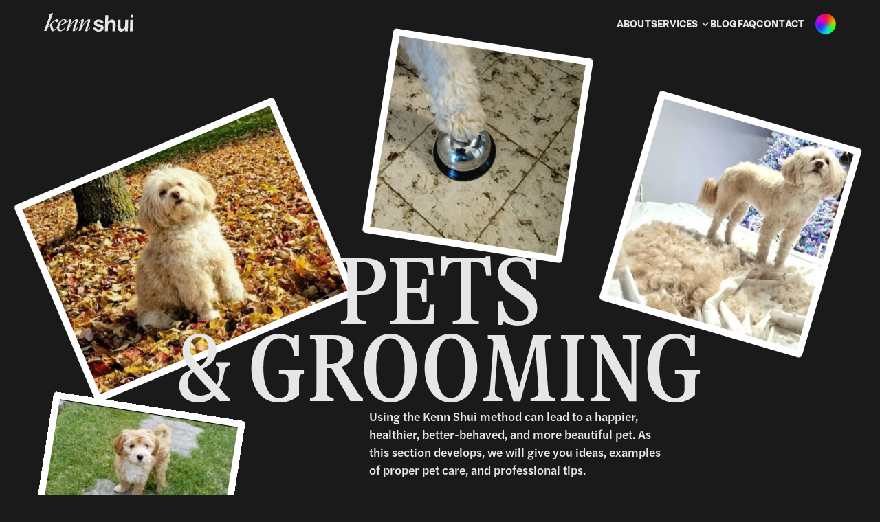

--- FILE ---
content_type: text/html; charset=utf-8
request_url: https://kennshui.com/pets-grooming
body_size: 29660
content:
<!DOCTYPE html><!-- Last Published: Wed Apr 03 2024 12:27:54 GMT+0000 (Coordinated Universal Time) --><html data-wf-domain="kennshui.com" data-wf-page="63b5b8bcdc7f77e09cf61e21" data-wf-site="633b025cde60e6d5ac835210" lang="en"><head><meta charset="utf-8"/><title>Kenn Shui | Pets &amp; Grooming</title><meta content="&quot;Learn pet grooming techniques, healthy treats, and safe toys for your furry friend. Discover new ways to express your pet&#x27;s personality and keep them happy and healthy.&quot;" name="description"/><meta content="Kenn Shui | Pets &amp; Grooming" property="og:title"/><meta content="&quot;Learn pet grooming techniques, healthy treats, and safe toys for your furry friend. Discover new ways to express your pet&#x27;s personality and keep them happy and healthy.&quot;" property="og:description"/><meta content="Kenn Shui | Pets &amp; Grooming" property="twitter:title"/><meta content="&quot;Learn pet grooming techniques, healthy treats, and safe toys for your furry friend. Discover new ways to express your pet&#x27;s personality and keep them happy and healthy.&quot;" property="twitter:description"/><meta property="og:type" content="website"/><meta content="summary_large_image" name="twitter:card"/><meta content="width=device-width, initial-scale=1" name="viewport"/><link href="https://assets-global.website-files.com/633b025cde60e6d5ac835210/css/kenn-shui.webflow.f819bfca1.min.css" rel="stylesheet" type="text/css"/><script type="text/javascript">!function(o,c){var n=c.documentElement,t=" w-mod-";n.className+=t+"js",("ontouchstart"in o||o.DocumentTouch&&c instanceof DocumentTouch)&&(n.className+=t+"touch")}(window,document);</script><link href="https://cdn.prod.website-files.com/633b025cde60e6d5ac835210/637206a1c3c48149dc559ee1_favicon-32x32.png" rel="shortcut icon" type="image/x-icon"/><link href="https://cdn.prod.website-files.com/633b025cde60e6d5ac835210/637206def2d5ece0cf51ea55_favicon.ico" rel="apple-touch-icon"/><link href="https://kennshui.com/pets-grooming" rel="canonical"/><!-- Please keep this css code to improve the font quality-->
<style data-no-reload>
  * {
  -webkit-font-smoothing: antialiased;
  -moz-osx-font-smoothing: grayscale;
}
</style>
<link rel="preconnect" href="https://webflow-assets.kennshui.com" >

<link rel="preload" as="font" type="font/woff2" crossorigin href="https://webflow-assets.kennshui.com/633b025cde60e6d5ac835210/635b8f83a5c3b61fa4622365_MessinaSansWeb-Black.woff2">
<link rel="preload" as="font" type="font/woff2" crossorigin href="https://webflow-assets.kennshui.com/633b025cde60e6d5ac835210/63ce523c70ce9803cb6e6a51_GTAlpina-CnRg.woff2">
<link rel="preload"  as="font" type="font/woff2" crossorigin href="https://webflow-assets.kennshui.com/633b025cde60e6d5ac835210/63ce4fa614bd0549ede52761_HalyardTextMed.woff2">


<!-- Google tag (gtag.js) -->
<script data-no-reload async src="https://www.googletagmanager.com/gtag/js?id=G-CCSFWCRF82"></script>
<script data-no-reload>
  window.dataLayer = window.dataLayer || [];
  function gtag(){dataLayer.push(arguments);}
  gtag('js', new Date());

  gtag('config', 'G-CCSFWCRF82');
</script>

  <script data-no-reload data-cloudfalre-no-adding-defer>
!(function(n){function t(e){n.addEventListener(e,B)}function o(e){n.removeEventListener(e,B)}function u(e,n,t){L?C(e,n):(t||u.lazy&&void 0===t?q:S).push(e,n)}function c(e){k.head.appendChild(e)}function i(e,n){z.call(e.attributes)[y](n)}function r(e,n,t,o){return o=(n?k.getElementById(n):o)||k.createElement(e),n&&(o.id=n),t&&(o.onload=t),o}function s(e,n,t){(t=e.src)&&((n=r(m)).rel="preload",n.as=h,n.href=t,(t=e[g](w))&&n[b](w,t),(t=e[g](x))&&n[b](x,t),c(n))}function a(e,n){return z.call((n||k).querySelectorAll(e))}function f(e,n){e.parentNode.replaceChild(n,e)}function l(t,e){a("source,img",t)[y](l),i(t,function(e,n){(n=/^data-(.+)/.exec(e.name))&&t[b](n[1],e.value)}),"string"==typeof e&&e&&(t.className+=" "+e),p in t&&t[p]()}function e(e,n,t){u(function(t){(t=a(e||N))[y](s),(function o(e,n){(e=t[E]())&&((n=r(e.nodeName)).text=e.text,i(e,function(e){"type"!=e.name&&n[b](e.name,e.value)}),n.src&&!n[g]("async")?(n.onload=n.onerror=o,f(e,n)):(f(e,n),o()))})()},n,t)}var d="Defer",m="link",h="script",p="load",v="pageshow",y="forEach",g="getAttribute",b="setAttribute",E="shift",w="crossorigin",x="integrity",A=["mousemove","keydown","touchstart","wheel"],I="on"+v in n?v:p,N=h+"[type=deferjs]",j=n.IntersectionObserver,k=n.document||n,C=n.setTimeout,L=/p/.test(k.readyState),S=[],q=[],z=S.slice,B=function(e,n){for(n=I==e.type?(o(I),L=u,A[y](t),S):(A[y](o),q);n[0];)C(n[E](),n[E]())};e(),u.all=e,u.dom=function(e,n,i,c,r){u(function(t){function o(e){c&&!1===c(e)||l(e,i)}t=!!j&&new j(function(e){e[y](function(e,n){e.isIntersecting&&(t.unobserve(n=e.target),o(n))})},r),a(e||"[data-src]")[y](function(e){e[d]!=u&&(e[d]=u,t?t.observe(e):o(e))})},n,!1)},u.css=function(n,t,e,o,i){u(function(e){(e=r(m,t,o)).rel="stylesheet",e.href=n,c(e)},e,i)},u.js=function(n,t,e,o,i){u(function(e){(e=r(h,t,o)).src=n,c(e)},e,i)},u.reveal=l,n[d]=u,L||t(I)})(this);
</script>
  <script data-no-reload data-cloudfalre-no-adding-defer>
	 Defer.all('script[type="defer"]', 1000,true);	 
	 Defer.all('script[type="defer-fast"]', 0,false);	 
</script>
<style>
@font-face {
  font-family: 'Gt alpina condensed';
  src: url('https://webflow-assets.kennshui.com/633b025cde60e6d5ac835210/635b8f5f45c33cdfd22c63fa_GT-Alpina-Condensed-Regular-Italic.woff2') format('woff2'), url('https://cdn.prod.website-files.com/633b025cde60e6d5ac835210/635b8f5fae14311d286e5297_GT-Alpina-Condensed-Regular-Italic.woff') format('woff');
  font-weight: 400;
  font-style: italic;
  font-display: swap;
}
@font-face {
  font-family: 'Messinasans';
  src: url('https://webflow-assets.kennshui.com/633b025cde60e6d5ac835210/635b8f83a5c3b61fa4622365_MessinaSansWeb-Black.woff2') format('woff2'), url('https://cdn.prod.website-files.com/633b025cde60e6d5ac835210/635b8f831bb47e100e417dee_MessinaSansWeb-Black.woff') format('woff');
  font-weight: 900;
  font-style: normal;
  font-display: swap;
}
@font-face {
  font-family: 'Halyard';
  src: url('https://webflow-assets.kennshui.com/633b025cde60e6d5ac835210/63ce4fa614bd0549ede52761_HalyardTextMed.woff2') format('woff2'), url('https://cdn.prod.website-files.com/633b025cde60e6d5ac835210/63ce4fa657b94e0d22f77b08_HalyardTextMed.woff') format('woff'), url('https://cdn.prod.website-files.com/633b025cde60e6d5ac835210/635b8f7c622b056c9508fbcc_HalyardTextMed.otf') format('opentype');
  font-weight: 400;
  font-style: normal;
  font-display: swap;
}
@font-face {
  font-family: 'Gt alpina condensed';
  src: url('https://webflow-assets.kennshui.com/633b025cde60e6d5ac835210/63ce523c70ce9803cb6e6a51_GTAlpina-CnRg.woff2') format('woff2'), url('https://cdn.prod.website-files.com/633b025cde60e6d5ac835210/63ce53b2b086d4510008b628_GTAlpina-CnRg.woff') format('woff');
  font-weight: 400;
  font-style: normal;
  font-display: swap;
}

img{text-indent: 100%;
white-space: nowrap;
overflow: hidden;}
</style>
<link href="https://kennshui.com/pets-grooming" hreflang="en" rel="alternate" data-no-reload="true"></head><body class="background-secondary is-testing-new-color"><div class="preload"><div class="preload_logo w-embed"><svg data-name="Layer 1" xmlns="http://www.w3.org/2000/svg" width="100%" height="100%" viewBox="0 0 906 909" fill="currentColor">
  <path d="M80 819h17a15 15 0 0 1 7 1 10 10 0 0 1 4 4 11 11 0 0 1 2 6 12 12 0 0 1-2 6 11 11 0 0 1-5 5 16 16 0 0 1-7 1H85v15h-7Zm21 16a6 6 0 0 0 0-9 8 8 0 0 0-5-2H86l-1 12h10a9 9 0 0 0 6-1Z"/>
  <path data-name="fullLogo" d="M129 856a26 26 0 0 1-7-2 29 29 0 0 1-4-4l3-5a28 28 0 0 0 8 5 20 20 0 0 0 8 2 13 13 0 0 0 7-2 5 5 0 0 0 2-4 4 4 0 0 0-1-3 11 11 0 0 0-5-2l-7-1-9-4a8 8 0 0 1-3-7 10 10 0 0 1 2-6 12 12 0 0 1 5-3 21 21 0 0 1 8-2 26 26 0 0 1 8 2 45 45 0 0 1 8 3l-2 5a40 40 0 0 0-7-3 22 22 0 0 0-8-1 11 11 0 0 0-6 1 4 4 0 0 0-2 4 3 3 0 0 0 2 3 16 16 0 0 0 5 2l8 1q5 1 8 4a8 8 0 0 1 3 6 11 11 0 0 1-2 7 12 12 0 0 1-6 4 23 23 0 0 1-8 1 27 27 0 0 1-8-1ZM176 843l-14-24h7l11 19h-2l12-19h7l-15 24v14h-7ZM212 855a16 16 0 0 1-6-7 24 24 0 0 1 0-20 18 18 0 0 1 7-7 18 18 0 0 1 9-3 18 18 0 0 1 7 2 16 16 0 0 1 6 4 15 15 0 0 1 3 5l-6 2a11 11 0 0 0-3-5 10 10 0 0 0-7-2 11 11 0 0 0-6 2 12 12 0 0 0-4 5 17 17 0 0 0-2 7 18 18 0 0 0 2 7 11 11 0 0 0 4 5 11 11 0 0 0 6 2 10 10 0 0 0 6-2 12 12 0 0 0 4-6l6 2a17 17 0 0 1-9 10 18 18 0 0 1-7 1 18 18 0 0 1-10-2ZM251 819h7l-1 15h20v-15h6l-1 38h-6v-17h-19v17h-7ZM305 855a18 18 0 0 1-6-7 20 20 0 0 1-3-10 21 21 0 0 1 3-10 18 18 0 0 1 6-7 19 19 0 0 1 10-3 19 19 0 0 1 10 3 18 18 0 0 1 7 7 20 20 0 0 1 2 10 21 21 0 0 1-3 10 18 18 0 0 1-6 7 19 19 0 0 1-10 2 19 19 0 0 1-10-2Zm16-5a13 13 0 0 0 5-5 16 16 0 0 0 1-7 16 16 0 0 0-1-8 12 12 0 0 0-4-4 11 11 0 0 0-7-2 12 12 0 0 0-6 2 12 12 0 0 0-5 5 17 17 0 0 0-1 7 16 16 0 0 0 1 7 12 12 0 0 0 17 5ZM348 819h6l-1 32h20v6h-26ZM389 855a18 18 0 0 1-7-7 20 20 0 0 1-2-10 21 21 0 0 1 3-10 18 18 0 0 1 6-7 19 19 0 0 1 10-3 19 19 0 0 1 10 3 18 18 0 0 1 6 7 20 20 0 0 1 3 10 21 21 0 0 1-3 10 18 18 0 0 1-6 7 19 19 0 0 1-10 2 19 19 0 0 1-10-2Zm16-5a13 13 0 0 0 5-5 16 16 0 0 0 1-7 16 16 0 0 0-1-8 12 12 0 0 0-5-4 11 11 0 0 0-6-2 12 12 0 0 0-6 2 12 12 0 0 0-5 5 17 17 0 0 0-1 7 16 16 0 0 0 1 7 12 12 0 0 0 17 5ZM437 855a17 17 0 0 1-6-7 21 21 0 0 1-2-9 22 22 0 0 1 2-11 18 18 0 0 1 7-7 20 20 0 0 1 11-3 19 19 0 0 1 9 3 18 18 0 0 1 7 6l-5 4a22 22 0 0 0-3-4 11 11 0 0 0-4-2 14 14 0 0 0-12 1 12 12 0 0 0-4 5 17 17 0 0 0-2 7 16 16 0 0 0 2 7 11 11 0 0 0 4 5 12 12 0 0 0 7 2 11 11 0 0 0 11-10l2 2q-1 7-5 10a15 15 0 0 1-10 3 17 17 0 0 1-9-2Zm22-7v-6h-9v-5h15l-1 20h-5ZM488 843l-14-24h7l11 19h-1l12-19h7l-16 24v14h-6ZM532 846c0-7 6-20 16-20 5 0 8 3 8 9 0 7-6 19-16 19-4 0-8-3-8-8Zm9 7c4 0 9-9 10-19 0-5-2-6-3-6-5 0-10 9-10 19-1 4 1 6 3 6Z"/>
  <path data-name="fullLogo" d="M543 861a4 4 0 0 1 3-3c3 0 1 4 5 4 2 0 4-2 8-18l4-15h-2l-1-1 2-1a5 5 0 0 0 2-1l1-2c2-8 8-13 14-13 4 0 5 2 5 4a4 4 0 0 1-4 3c-2 0-1-4-4-4-2 0-4 2-6 8l-1 5h4v1l-1 1h-4l-4 14c-4 17-11 21-17 21-4 0-5-1-4-3ZM608 819h15a18 18 0 0 1 9 2 16 16 0 0 1 6 6 20 20 0 0 1 3 10 21 21 0 0 1-3 11 16 16 0 0 1-6 6 21 21 0 0 1-10 3h-15Zm20 31a11 11 0 0 0 4-5 15 15 0 0 0 2-7 16 16 0 0 0-1-8 10 10 0 0 0-4-4 12 12 0 0 0-7-2h-8l-1 27h8a16 16 0 0 0 7-1ZM655 819h28v5h-22l-1 10h16v6h-16v11h23v6h-30ZM704 856a26 26 0 0 1-7-2 27 27 0 0 1-4-4l3-5a29 29 0 0 0 8 5 19 19 0 0 0 8 2 13 13 0 0 0 7-2 5 5 0 0 0 2-4 4 4 0 0 0-1-3 11 11 0 0 0-5-2l-7-1-9-4a8 8 0 0 1-3-7 10 10 0 0 1 2-6 11 11 0 0 1 5-3 21 21 0 0 1 8-2 26 26 0 0 1 8 2 44 44 0 0 1 8 3l-2 5a42 42 0 0 0-7-3 22 22 0 0 0-8-1 11 11 0 0 0-6 1 4 4 0 0 0-2 4 4 4 0 0 0 2 3 16 16 0 0 0 5 2l8 1q5 1 8 4a9 9 0 0 1 3 6 11 11 0 0 1-2 7 12 12 0 0 1-6 4 23 23 0 0 1-8 1 27 27 0 0 1-8-1ZM742 819h6l-1 38h-6ZM769 855a17 17 0 0 1-6-7 21 21 0 0 1-2-9 22 22 0 0 1 2-11 18 18 0 0 1 7-7 20 20 0 0 1 11-3 19 19 0 0 1 9 3 18 18 0 0 1 7 6l-5 4a24 24 0 0 0-3-4 11 11 0 0 0-4-2 13 13 0 0 0-5-1 13 13 0 0 0-7 2 12 12 0 0 0-4 5 17 17 0 0 0-2 7 16 16 0 0 0 2 7 11 11 0 0 0 4 5 12 12 0 0 0 7 2 11 11 0 0 0 11-10l2 2q-1 7-5 10a15 15 0 0 1-10 3 17 17 0 0 1-9-2Zm22-7v-6h-9v-5h15l-1 20h-5ZM811 819h10l17 30h-1l1-30h6l-1 38h-7l-20-34 1-1-1 35h-6ZM220 668q-19-8-30-22a63 63 0 0 1-12-29 3 3 0 0 1 3-4h41a3 3 0 0 1 3 3q2 11 12 17 11 7 28 7 16 0 25-6 9-7 9-16a15 15 0 0 0-6-12q-5-4-19-7l-34-7q-26-5-39-19-14-13-14-33 0-19 10-32t27-21q18-8 40-8 35 0 57 17a61 61 0 0 1 24 40 3 3 0 0 1-3 3h-41a3 3 0 0 1-3-2 24 24 0 0 0-10-16q-9-6-24-6t-23 5q-8 6-8 15a15 15 0 0 0 5 11q5 5 17 7l36 7q27 4 41 19a48 48 0 0 1 13 31 58 58 0 0 1-20 48q-22 18-61 18-25 0-44-8ZM376 409h42a3 3 0 0 1 3 3l-4 117a3 3 0 0 1-5 3 3 3 0 0 1-1-4 115 115 0 0 1 30-34q18-15 41-15 19 0 33 10 13 9 20 26 6 17 5 41l-3 113a3 3 0 0 1-3 3h-42a3 3 0 0 1-3-3l3-100q1-25-6-36-7-10-24-10a40 40 0 0 0-22 6q-11 7-17 20-7 13-7 31l-3 89a3 3 0 0 1-3 3h-42a3 3 0 0 1-3-3l8-257a3 3 0 0 1 3-3ZM596 667q-14-9-20-27-7-17-7-40l3-114a3 3 0 0 1 3-3h42a3 3 0 0 1 3 3l-3 101q0 24 7 35t24 11a40 40 0 0 0 22-7q10-7 17-20 6-13 7-31l2-89a3 3 0 0 1 3-3h42a3 3 0 0 1 3 3l-5 183a3 3 0 0 1-3 3h-41a3 3 0 0 1-3-3l1-44a3 3 0 0 1 5-3l1 1a3 3 0 0 1 0 3 114 114 0 0 1-29 35q-18 15-41 15-19 0-33-9ZM781 483h42a3 3 0 0 1 3 3l-5 183a3 3 0 0 1-3 3h-42a3 3 0 0 1-3-3l5-183a3 3 0 0 1 3-3ZM129 75c-3-1-3-2-2-5l1-3a7 7 0 0 1 6-4c24-4 43-9 60-17a8 8 0 0 1 5-1l2 1c3 1 3 2 2 5l-87 235c66-85 131-131 158-131 25 0 33 13 28 30-5 13-15 21-29 21-21 0-15-16-32-16-10 0-33 14-63 42l27 84c15 38 34 18 70-24 2-3 4-3 7-2l3 2c2 2 1 5-4 11-30 37-60 65-80 65-17 0-28-10-36-42l-17-62a657 657 0 0 0-47 62l-13 35H45l99-265c4-10-1-18-15-21Z"/>
  <path data-name="fullLogo" d="M276 303c3-66 53-148 124-148 35 0 43 16 42 35 0 18-20 52-122 77a176 176 0 0 0-5 33c-2 30 7 46 27 46s45-15 65-41c1-3 4-3 6-1l2 1c2 2 3 4 1 6-26 38-62 57-87 57-38-1-54-26-53-65Zm131-118c0-12-5-19-15-19-32 0-57 47-69 90 56-19 83-45 84-71ZM557 324l37-109c6-18 4-28-4-28-18 0-69 52-118 168-2 4-4 6-9 6h-18c-6 0-9-4-7-9l41-137c15-48-8-30-30 3-2 2-4 3-6 1l-2-2c-2-1-2-3-1-5 27-41 55-57 73-57 16 0 17 13 7 43l-26 86c61-118 113-129 127-129 17 0 25 13 14 43l-37 109c-14 43 3 38 31-2 1-3 3-3 5-2l3 2c2 2 1 5-3 11-26 37-53 52-69 52-17 0-19-14-8-44ZM771 326l37-109c6-18 5-29-3-29-19 0-69 53-118 168-2 5-4 7-9 7h-19c-5 0-8-4-7-9l42-137c15-48-8-31-30 2-2 3-4 3-6 2l-2-2c-2-2-3-3-1-6 27-41 55-57 72-57s17 13 8 43l-26 87c61-118 113-130 127-130 17 0 24 14 14 43l-37 109c-14 44 3 38 30-2 2-2 4-3 6-1l3 1c2 2 1 6-3 11-26 38-53 52-69 52-17 0-19-13-9-43Z"/>
  <circle data-name="fullLogo" cx="803.4" cy="408.6" r="26"/>
</svg></div></div><section class="color-selector_section"><div class="color-selector_style w-embed"><style>

.color-selector_color.is-cool:nth-child(1){
	background-color : #388E3C ;
  color : #388E3C ;
}
.color-selector_color.is-cool:nth-child(1) .color-selector_sub-color{
	background-color : #1565C0;
}

.color-selector_color.is-cool:nth-child(2){
	background-color : #2684C8;
 color : #2684C8;
}
.color-selector_color.is-cool:nth-child(2) .color-selector_sub-color{
	background-color : #6C0E8D;
}
.color-selector_color.is-cool:nth-child(3){
	background-color : #7B1FA2  ;
  color : #7B1FA2  ;
}
.color-selector_color.is-cool:nth-child(3) .color-selector_sub-color{
	background-color : #388E3C;
}







.color-selector_color.is-mixed:nth-child(1){
	background-color : #E65100 ;
  color : #E65100 ;
}
.color-selector_color.is-mixed:nth-child(1) .color-selector_sub-color{
	background-color : #1565C0;
}

.color-selector_color.is-mixed:nth-child(2){
	background-color : #FDD835 ;
  color : #FDD835 ;
}
.color-selector_color.is-mixed:nth-child(2) .color-selector_sub-color{
	background-color : #7B1FA2;
}


 .color-selector_color.is-mixed:nth-child(3){
	background-color : #C62828 ;
  color : #C62828 ;
}
.color-selector_color.is-mixed:nth-child(3) .color-selector_sub-color{
	background-color : #388E3C;
}

.color-selector_color.is-warm:nth-child(1){
	background-color : #E65100;
  color : #E65100;
}
.color-selector_color.is-warm:nth-child(1) .color-selector_sub-color{
	background-color : #C62828;
}
.color-selector_color.is-warm:nth-child(2){
	background-color : #FDD835 ;
  color : #FDD835 ;
}
.color-selector_color.is-warm:nth-child(2) .color-selector_sub-color{
	background-color : #E65100;
}

.color-selector_color.is-warm:nth-child(3){
	background-color : #C62828 ;
  color : #C62828 ;
}
.color-selector_color.is-warm:nth-child(3) .color-selector_sub-color{
	background-color : #FDC535;
}

.color-selector_color.is-mono:nth-child(1){
	background-color : #1a1a1a ;
  color : #1a1a1a ;
}
.color-selector_color.is-mono:nth-child(1) .color-selector_sub-color{
	background-color : #e6e6e6;
}
.color-selector_color.is-mono:nth-child(2){
	background-color : #f2f2f2 ;
  color : #f2f2f2 ;
}
.color-selector_color.is-mono:nth-child(2) .color-selector_sub-color{
	background-color : #1a1a1a;
}
.color-experiment_color-circle.is-primary{
	background-color : var(--primary);
  color : var(--primary);
}
.color-experiment_color-circle.is-secondary{
	background-color : var(--secondary);
}
.color-selector_section{
visibility : hidden
}
</style></div><div class="padding-global"><div class="container-large"><div class="color-selector"><div class="color-selector_padding"><div class="color-selector_header"><h2 class="color-selector_title">Choose your experience</h2><div class="text-sub-text text-size-tiny">Click on a color palette</div><p class="color-selector_descr">Below you are offered 11 choices on how to view this website. As you will see, these choices will help you learn more about your preferences as well as your dislikes. Some of the color combinations may be difficult for you to read based on your ability to see differences in similar colors. All of this is intentional to help me learn more about you. At any time you may change your viewing experience by pressing on the (color wheel) at the <span class="color-selector_descr is-desktop">top</span> <span class="color-selector_descr is-mobile">bottom</span> of the page. Just another way Kenn Shui brings comfort to your daily living.</p></div><div class="color-selector_color-list"><div id="w-node-_08d537c8-a467-4aee-502f-70e86f994789-71e41ff8" class="color-selector_color-section"><div secondary-color="E65100 " primary-color="C62828" class="color-selector_color is-warm"><div class="color-selector_sub-color"><div class="color-selector_color-number">1</div></div></div><div secondary-color="FDD835 " primary-color="E65100" class="color-selector_color is-warm"><div class="color-selector_sub-color"><div class="color-selector_color-number">2</div></div></div><div secondary-color="C62828 " primary-color="FDC535" class="color-selector_color is-warm"><div class="color-selector_sub-color"><div class="color-selector_color-number">3</div></div></div><div class="color-selector_temp-text"><div>Warm<br/>Experience</div></div></div><div id="w-node-fa63f653-58ea-84d5-f5a3-a3536ce6d56f-71e41ff8" class="color-selector_color-section"><div secondary-color="E65100 " primary-color="1565C0" class="color-selector_color is-mixed"><div class="color-selector_sub-color"><div class="color-selector_color-number">4</div></div></div><div secondary-color="FDD835 " primary-color="7B1FA2" class="color-selector_color is-mixed"><div class="color-selector_sub-color"><div class="color-selector_color-number">5</div></div></div><div secondary-color="C62828 " primary-color="388E3C" class="color-selector_color is-mixed"><div class="color-selector_sub-color"><div class="color-selector_color-number">6</div></div></div><div class="color-selector_temp-text is-center"><div>Mixed<br/>/Complimentary<br/>Experience</div></div></div><div id="w-node-_7804052f-2c8f-841c-796c-207ec795c238-71e41ff8" class="color-selector_color-section"><div secondary-color="388E3C " primary-color="1565C0" class="color-selector_color is-cool"><div class="color-selector_sub-color"><div class="color-selector_color-number">7</div></div></div><div secondary-color="2684C8" primary-color="6C0E8D" class="color-selector_color is-cool"><div class="color-selector_sub-color"><div class="color-selector_color-number">8</div></div></div><div secondary-color="7B1FA2 " primary-color="388E3C" class="color-selector_color is-cool"><div class="color-selector_sub-color"><div class="color-selector_color-number">9</div></div></div><div class="color-selector_temp-text is-right"><div>Cool<br/>Experience</div></div></div><div id="w-node-cee8d17c-e524-b324-d554-467ddf60c91b-71e41ff8" class="color-selector_color-section-mono"><div secondary-color="1a1a1a" primary-color="e6e6e6" class="color-selector_color is-mono is-next-to-active"><div class="color-selector_sub-color"><div class="color-selector_color-number">10</div></div></div><div secondary-color="f2f2f2" primary-color="1a1a1a" class="color-selector_color is-mono is-active"><div class="color-selector_sub-color"><div class="color-selector_color-number">11</div></div></div><div class="color-selector_temp-text is-right"><div>monochrome<br/>Experience</div></div></div></div></div></div></div></div></section><div class="preload_page-content"><header class="navbar"><div data-collapse="medium" data-animation="default" data-duration="400" fs-scrolldisable-element="smart-nav" data-easing="ease" data-easing2="ease" role="banner" class="navbar1_component w-nav"><div class="navbar1_container"><a href="/" class="navbar1_logo-link w-nav-brand"><div class="navbar1_logo text-primary w-embed"><svg xmlns="http://www.w3.org/2000/svg" data-name="Layer 1" viewBox="45 45 864 180" width="100%" height="100%" fill="currentColor">
  <path d="M547 220q-11-5-18-13a37 37 0 0 1-7-17 2 2 0 0 1 2-3h24a2 2 0 0 1 2 2 15 15 0 0 0 7 10q7 4 17 4 9 0 15-3 5-4 5-9a9 9 0 0 0-3-8l-12-4-20-4q-15-3-23-11t-8-20a32 32 0 0 1 5-19q6-8 17-13a61 61 0 0 1 24-4q20 0 33 9a37 37 0 0 1 15 24 2 2 0 0 1-2 2h-25a2 2 0 0 1-2-1 14 14 0 0 0-5-9q-6-4-15-4-8 0-13 3a10 10 0 0 0-5 9 9 9 0 0 0 3 7l10 4 22 4q15 2 24 11a29 29 0 0 1 8 18 34 34 0 0 1-12 29q-13 11-36 11-15 0-27-5Z"/>
  <path data-name="fullLogo" d="M640 66h25a2 2 0 0 1 2 2l-3 70a2 2 0 0 1-3 1 2 2 0 0 1 0-2 69 69 0 0 1 17-20 39 39 0 0 1 25-9q11 0 19 5a33 33 0 0 1 12 16q4 10 4 24l-2 68a2 2 0 0 1-2 1h-25a2 2 0 0 1-2-2l2-59q1-15-4-21-4-6-14-6a24 24 0 0 0-13 4 29 29 0 0 0-10 11 43 43 0 0 0-4 19l-2 53a2 2 0 0 1-2 1h-25a2 2 0 0 1-1-2l4-153a2 2 0 0 1 2-1ZM771 219a33 33 0 0 1-12-15q-4-11-4-25l2-67a2 2 0 0 1 2-2h25a2 2 0 0 1 1 2l-1 60q-1 14 4 21 4 6 14 6a24 24 0 0 0 13-4 30 30 0 0 0 10-12 43 43 0 0 0 4-18l2-53a2 2 0 0 1 1-2h25a2 2 0 0 1 2 2l-3 109a2 2 0 0 1-2 1h-24a2 2 0 0 1-2-2l1-26a2 2 0 0 1 3-1 2 2 0 0 1 0 2 68 68 0 0 1-17 21 38 38 0 0 1-24 9q-12 0-20-6ZM881 110h25a2 2 0 0 1 2 2l-3 109a2 2 0 0 1-2 1h-25a2 2 0 0 1-2-2l3-108a2 2 0 0 1 2-2ZM91 61l-1-2 1-2a4 4 0 0 1 3-2c13-2 23-5 33-9a5 5 0 0 1 3-1l1 1 1 2-48 130c36-47 72-73 87-73 14 0 18 7 15 17-2 7-8 12-16 12-11 0-8-9-17-9-6 0-18 7-35 23l15 46c8 21 19 10 38-13a3 3 0 0 1 4-1l2 1c1 1 1 3-2 6-17 20-33 35-44 35-10 0-15-5-20-22l-9-34a361 361 0 0 0-26 33l-7 20H45L99 73c2-6 0-10-8-12Z"/>
  <path data-name="fullLogo" d="M172 187c2-36 29-82 68-82 20 0 24 9 23 20 0 9-11 28-67 42a97 97 0 0 0-3 18c0 17 4 25 15 25s25-8 36-22a2 2 0 0 1 3-1l1 1a2 2 0 0 1 1 3c-14 21-34 32-48 31-21 0-30-14-29-35Zm72-65c0-7-3-10-8-10-18 0-32 25-38 49 31-10 45-25 46-39ZM326 199l21-60c3-10 2-16-2-16-11 0-38 29-65 92-1 3-3 4-5 4h-10c-3 0-5-2-4-5l23-75c8-27-5-17-17 1-1 1-2 2-3 1l-1-1a2 2 0 0 1-1-3c15-23 31-32 40-32s9 7 4 24l-14 47c34-64 62-71 70-71 9 0 13 8 8 24l-21 60c-8 24 2 21 17-1 1-2 2-2 3-1l1 1c1 1 1 3-1 6-15 21-29 28-38 28s-10-7-5-23ZM447 199l20-60c3-10 3-16-2-16-10 0-38 29-65 92-1 3-2 4-5 4h-10c-3 0-5-2-4-5l23-75c8-27-4-17-17 1 0 1-2 2-3 1l-1-1a2 2 0 0 1 0-3c15-23 30-32 39-32 10 0 10 7 5 24l-15 47c34-64 62-71 70-71 10 0 14 8 8 24l-20 60c-8 24 1 21 16-1 1-2 2-2 3-1l2 1c1 1 0 3-2 6-14 21-29 28-38 28s-10-7-4-23Z"/>
  <circle data-name="fullLogo" cx="894.7" cy="75.9" r="14.3"/>
</svg></div><div class="navbar1_logo is-mobile text-primary w-embed"><svg xmlns="http://www.w3.org/2000/svg" data-name="Layer 1" viewBox="45 45 364 429" width="100%" height="100%" fill="currentColor">
  <path d="M386 454q-23 20-65 20-27 0-48-9t-33-24a68 68 0 0 1-13-31 3 3 0 0 1 3-4h45a3 3 0 0 1 3 3q2 11 13 18 12 8 31 8 17 0 26-7 10-7 10-16a16 16 0 0 0-6-13q-6-5-21-9l-37-7q-27-6-42-20a47 47 0 0 1-11-17c-15 13-29 22-40 22-17 0-28-10-36-42l-17-62a659 659 0 0 0-47 62l-13 35H45l99-265c4-10-1-18-15-21-3-1-3-2-2-5l1-3a7 7 0 0 1 6-4c24-4 43-9 60-17a8 8 0 0 1 6-1l1 1c3 1 3 3 2 5l-87 235c66-85 131-131 158-131 25 0 33 13 28 30-5 13-15 21-29 21-21 0-15-16-32-16-10 0-33 14-63 42l27 84c9 22 19 25 33 15l-1-5q0-19 11-34 10-15 29-23t44-8q38 0 61 17 22 17 26 44a3 3 0 0 1-3 4h-45a3 3 0 0 1-3-3 26 26 0 0 0-11-17q-9-7-26-7-15 0-24 6t-9 16a16 16 0 0 0 5 12q6 5 19 8l39 7q29 5 44 20a52 52 0 0 1 15 34 63 63 0 0 1-23 52Z"/>
</svg></div></a><div class="navbar1_menu-button w-nav-button"><div class="menu-icon1 text-primary"><div>MENU</div></div></div><nav role="navigation" class="navbar1_menu is-page-height-tablet background-secondary-mobile border-primary w-nav-menu"><div class="navbar1_desktop-link-wrapper"><a href="/about" class="navbar1_link text-primary hover-underline-animation w-nav-link">About</a><div data-hover="true" data-delay="0" data-w-id="c5c3624e-f146-a99d-98bc-219b38153d6d" class="navbar1_menu-dropdown w-dropdown"><div class="navbar1_dropdown-toggle text-primary w-dropdown-toggle"><div class="dropdown-icon-2 w-embed"><svg width=" 100%" height=" 100%" viewBox="0 0 16 16" fill="none" xmlns="http://www.w3.org/2000/svg">
<path fill-rule="evenodd" clip-rule="evenodd" d="M2.55806 6.29544C2.46043 6.19781 2.46043 6.03952 2.55806 5.94189L3.44195 5.058C3.53958 4.96037 3.69787 4.96037 3.7955 5.058L8.00001 9.26251L12.2045 5.058C12.3021 4.96037 12.4604 4.96037 12.5581 5.058L13.4419 5.94189C13.5396 6.03952 13.5396 6.19781 13.4419 6.29544L8.17678 11.5606C8.07915 11.6582 7.92086 11.6582 7.82323 11.5606L2.55806 6.29544Z" fill="currentColor"/>
</svg></div><div>Services</div></div><nav class="navbar1_dropdown-list-2 w-dropdown-list"><div class="div-block-6 background-secondary border-primary"><a href="/interior-design" class="navbar1_dropdown-link text-primary hover-underline-animation w-dropdown-link">interior Design</a><a href="/landscape-design" class="navbar1_dropdown-link text-primary hover-underline-animation w-dropdown-link">Landscape Design</a><a href="/baking-cooking" class="navbar1_dropdown-link text-primary hover-underline-animation w-dropdown-link">Baking &amp; Cooking</a><a href="/art-photography" class="navbar1_dropdown-link text-primary hover-underline-animation w-dropdown-link">Art &amp; Photography</a><a href="/pets-grooming" aria-current="page" class="navbar1_dropdown-link text-primary hover-underline-animation w-dropdown-link w--current">Pets &amp; Grooming</a><a href="/fashion-style" class="navbar1_dropdown-link text-primary hover-underline-animation w-dropdown-link">Fashion &amp; Style</a></div></nav></div><a href="/blog" class="navbar1_link text-primary hover-underline-animation w-nav-link">BLOG</a><a href="/faq" class="navbar1_link text-primary hover-underline-animation w-nav-link">FAQ</a><a href="/contact" class="navbar1_link text-primary hover-underline-animation w-nav-link">Contact</a></div><div class="navbar1_color-logo is--hidden-on-mobile"><img src="https://cdn.prod.website-files.com/633b025cde60e6d5ac835210/635bf84d87f4e95567b207c0_colo-logo-menu.webp" loading="lazy" width="Auto" alt="Color wheel logo" class="navbar1_color-selector-trigger"/></div><div class="navbar1_mobile-link-wrapper"><a href="/about" class="navbar1_link text-primary hover-underline-animation w-nav-link">About</a><a href="/blog" class="navbar1_link text-primary hover-underline-animation w-nav-link">Blog</a><a href="/faq" class="navbar1_link text-primary hover-underline-animation w-nav-link">FAQ</a><a href="/contact" class="navbar1_link text-primary hover-underline-animation w-nav-link">Contact</a><a href="/interior-design" class="navbar1_link text-primary hover-underline-animation w-nav-link">interior Design</a><a href="/landscape-design" class="navbar1_link text-primary hover-underline-animation w-nav-link">Landscape Design</a><a href="/baking-cooking" class="navbar1_link text-primary hover-underline-animation w-nav-link">Baking &amp; Cooking</a><a href="/art-photography" class="navbar1_link text-primary hover-underline-animation w-nav-link">Art &amp; Photography</a><a href="/pets-grooming" aria-current="page" class="navbar1_link text-primary hover-underline-animation w-nav-link w--current">Pets &amp; Grooming</a><a href="/fashion-style" class="navbar1_link text-primary hover-underline-animation w-nav-link">Fashion &amp; Style</a></div></nav></div><div class="navbar1_color-logo is-hidden-on-desktop"><img src="https://cdn.prod.website-files.com/633b025cde60e6d5ac835210/635bf84d87f4e95567b207c0_colo-logo-menu.webp" loading="lazy" alt="Color wheel logo" class="navbar1_color-selector-trigger"/></div></div></header><div class="global-styles w-embed"><style data-no-reload="">
:root { 
    --primary: #e6e6e6;
    --secondary: #1a1a1a;
    --background: #1a1a1a;
  --tertiary : #FDD835;
  --app-height : 100vh;
}
.page.is-scale-down,.page_overlay{
	pointer-events:none;
}
.text-primary:not(.is-no-default-transition),
.text-secondary:not(.is-no-default-transition),
.text-tertiary:not(.is-no-default-transition),
.background-primary:not(.is-no-default-transition),
.background-secondary:not(.is-no-default-transition),
.background-tertiary:not(.is-no-default-transition),
.border-primary:not(.is-no-default-transition),
.border-secondary:not(.is-no-default-transition),
.border-tertiary:not(.is-no-default-transition),
.stroke-primary:not(.is-no-default-transition),
.stroke-secondary:not(.is-no-default-transition),
.stroke-tertiary:not(.is-no-default-transition),
input.text-primary:not(.is-no-default-transition)::placeholder,
.text-primary:not(.is-no-default-transition) input::placeholder,
input.text-secondary:not(.is-no-default-transition)::placeholder,
.text-secondary:not(.is-no-default-transition) input::placeholder,
input.text-tertiary:not(.is-no-default-transition)::placeholder,
.text-tertiary:not(.is-no-default-transition) input::placeholder{
transition : color 0.8s ease, 
background-color 1.6s ease,
border-color .8s ease,
stroke .8s ease;
}


.text-primary {
	color : var(--primary)!important;
}
.text-secondary {
	color : var(--secondary)!important;
}
.text-tertiary {
	color : var(--tertiary);
}

.background-primary {
	background-color : var(--primary);
}
.background-secondary {
		background-color : var(--secondary);
}
.background-tertiary {
		background-color : var(--tertiary);
}



.border-primary,
.border-primary *{
	border-color : var(--primary)!important;
}
.border-secondary,
.border-secondary *{
		border-color : var(--secondary)!important;
}
.border-tertiary,
.border-tertiary *{
		border-color : var(--tertiary)!important;
}
.text-rich-text.border-primary *{
border-color : var(--primary)!important;
}
.text-rich-text.border-secondary *{
border-color : var(--secondary)!important;
}
.text-rich-text.border-tertiary *{
border-color : var(--tertiary)!important;
}
.stroke-primary{
	stroke : var(--primary)!important;
}
.stroke-secondary{
	stroke : var(--secondary)!important;
}
.stroke-tertiary{
	stroke : var(--tertiary)!important;
}


.fill-primary{
	fill : var(--primary)!important;
}
.fill-secondary{
	fill : var(--secondary)!important;
}
.fill-tertiary{
	fill : var(--tertiary)!important;
}
.is-testing-new-color.background-primary,
.is-testing-new-color.background-secondary,
.is-testing-new-color.background-tertiary{
	background-color : var(--background);
}

html { font-size: calc(0.625rem + 0.413vw); }
  @media screen and (max-width:1920px) { html { font-size: calc(0.625em + 0.41664vw); } }
  @media screen and (max-width:1440px) { html { font-size: calc(0.8163rem + 0.202vw); } }
  @media screen and (max-width:479px) { html { font-size: calc(0.7488rem + 0.8303vw); } }
.w-richtext > :not(div):first-child, .w-richtext > div:first-child > :first-child {
  margin-top: 0 !important;
}

.w-richtext>:last-child, .w-richtext ol li:last-child, .w-richtext ul li:last-child {
	margin-bottom: 0 !important;
}

.pointer-events-off {
	pointer-events: none;
}

.pointer-events-on {
  pointer-events: auto;
}

.div-square::after {
  content: "";
  display: block;
  padding-bottom: 100%;
}

    main:focus-visible {
    outline: -webkit-focus-ring-color auto 0px;
}

.container-medium, .container-small, .container-large {
  margin-right: auto !important;
  margin-left: auto !important;
}

.w-input, .w-select, a {
color: inherit;
text-decoration: inherit;
font-size: inherit;
}

.text-style-3lines {
    display: -webkit-box;
    overflow: hidden;
    -webkit-line-clamp: 3;
    -webkit-box-orient: vertical;
}

.text-style-2lines {
    display: -webkit-box;
    overflow: hidden;
    -webkit-line-clamp: 2;
    -webkit-box-orient: vertical;
}
.truncate-width { 
		width: 100%; 
    white-space: nowrap; 
    overflow: hidden; 
    text-overflow: ellipsis; 
}


.display-inlineflex {
  display: inline-flex;
}

.hide {
  display: none !important;
}

@media screen and (max-width: 991px){
.background-primary-mobile{
	background-color : var(--primary);
}
.background-secondary-mobile{
	background-color : var(--secondary);
}
}

@media screen and (max-width: 991px), 
  @media screen and (max-width: 767px), 
  @media screen and (max-width: 479px){
    .hide, .hide-tablet{
      display: none !important;
    }
  }
  @media screen and (max-width: 767px)
    .hide-mobile-landscape{
      display: none !important;
    }
  }
  @media screen and (max-width: 479px)
    .hide-mobile{
      display: none !important;
    }
  }
 
.margin-0 {
  margin: 0rem !important;
}
  
.padding-0 {
  padding: 0rem !important;
}

.spacing-clean {
padding: 0rem !important;
margin: 0rem !important;
}

.margin-top {
  margin-right: 0rem !important;
  margin-bottom: 0rem !important;
  margin-left: 0rem !important;
}

.padding-top {
  padding-right: 0rem !important;
  padding-bottom: 0rem !important;
  padding-left: 0rem !important;
}
  
.margin-right {
  margin-top: 0rem !important;
  margin-bottom: 0rem !important;
  margin-left: 0rem !important;
}

.padding-right {
  padding-top: 0rem !important;
  padding-bottom: 0rem !important;
  padding-left: 0rem !important;
}

.margin-bottom {
  margin-top: 0rem !important;
  margin-right: 0rem !important;
  margin-left: 0rem !important;
}

.padding-bottom {
  padding-top: 0rem !important;
  padding-right: 0rem !important;
  padding-left: 0rem !important;
}

.margin-left {
  margin-top: 0rem !important;
  margin-right: 0rem !important;
  margin-bottom: 0rem !important;
}
  
.padding-left {
  padding-top: 0rem !important;
  padding-right: 0rem !important;
  padding-bottom: 0rem !important;
}
  
.margin-horizontal {
  margin-top: 0rem !important;
  margin-bottom: 0rem !important;
}

.padding-horizontal {
  padding-top: 0rem !important;
  padding-bottom: 0rem !important;
}

.margin-vertical {
  margin-right: 0rem !important;
  margin-left: 0rem !important;
}
  
.padding-vertical {
  padding-right: 0rem !important;
  padding-left: 0rem !important;
}
.truncate {
  width: max-content;
  white-space: nowrap;
  overflow: hidden;
  text-overflow: ellipsis;
}
.section_home-offer{
    overflow-x: clip;
    overflow-y: inherit;
}
.complex-list_item:nth-child(1){
    bottom: -7.5vh;
    z-index: 1;
}
.complex-list_item:nth-child(2){
    bottom: -61vh;
    z-index: 2;
}
.complex-list_item:nth-child(3){
    bottom: -67.5vh;
    z-index: 3;
}
.complex-list_item:nth-child(4){
    bottom: -74vh;
    z-index: 4;
}
.complex-list_item:nth-child(5){
    bottom: -80.5vh;
    z-index: 5;
}
.complex-list_item:nth-child(6){
    bottom: -87vh;
    z-index: 6;
}
.complex-list_item:nth-child(7){
    bottom: -93.5vh;
    z-index: 7;
}
.complex-list_item:nth-child(8){
    bottom: -100vh;
    z-index: 8;
}
.complex-list_item:nth-child(9){
    bottom: -106.5vh;
    z-index: 9;
}
.complex-list_item:nth-child(10){
    bottom: -113vh;
    z-index: 10;
}
.expandable_white-overlay{
background: linear-gradient(180deg, rgba(255, 255, 255, 0) 0%, var(--secondary) 80%);
pointer-events : none;
}
.expandable_white-overlay.is-testing-new-color{
background: linear-gradient(180deg, rgba(255, 255, 255, 0) 0%, var(--background) 80%);
}
.grid-guideline_conponent{
pointer-events : none;
}
.expandable_rich-text figure {
    max-width : none!important;
}
.expandable_rich-text figure div{
    width:100%;
}
.expandable_rich-text figure img{
  width: 100%;
    max-height: 60vh;
    object-fit: cover;
}
@media screen and (min-width: 991px){
.expandable_rich-text figure {
    display: none!important;
}
}


.hover-underline-animation{
  position: relative;
}
.hover-underline-animation.is-current::after{
 content: '';
  position: absolute;
  width: 100%;
  transform: scaleX(0);
  height: 2px;
  bottom: 0;
  left: 0;
  background-color: currentColor;
  transform-origin: bottom right;
  transition: transform 0.25s ease-out;
  transform: scaleX(1);
  transform-origin: bottom left;
}

.hover-underline-animation:not(.is-current)::after{
  content: '';
  position: absolute;
  width: 100%;
  transform: scaleX(0);
  height: 2px;
  bottom: 0;
  left: 0;
  background-color: currentColor;
  transform-origin: bottom right;
  transition: transform 0.25s ease-out;
}

.hover-underline-animation:not(.is-current):hover::after,
.hover-underline-animation-group a::after {
  transform: scaleX(1);
  transform-origin: bottom left;
}
.button{
filter : brightness(1);
}
.button:hover{
filter : brightness(0.9);
}

.right-double-img-text_img,.center-text-images_img,.recipe-card__image{
aspect-ratio : 1/1;
}
.home-in-ex_arc-img{
aspect-ratio : 3/4;

}
.header72_lightbox-image{
aspect-ratio : 1280/720;
}
.js-changeable-image{
cursor : pointer;
}
.js-changeable-image:hover{
filter: brightness(0.7);
}

.footer__input::-webkit-input-placeholder{

color : var(--primary)!important;
}
.footer__input::-ms-input-placeholder{

color : var(--primary)!important;
}

.footer__input::placeholder{

color : var(--primary)!important;
}
.is-editor .preload,
.is-editor .color-selector_section,
.is-editor .home-hero_logo{
display : none!important;
}
.is-editor .preload_page-content{
opacity : 1!important;
}

.ingredient-card.is--baking:hover .ingredient-card_color-bg{
 opacity : 0.9
}
.ingredient-card.is--baking:hover .ingredient-card__title.is-v2{
 opacity : 1
}
.ingredient-card_color-bg{
    pointer-events:none;
    background-color : var(--background)
  }
/*
.ingredient-card_color-bg{
    background-image: -webkit-gradient(linear,left top,left bottom,from(var(--primary)),color-stop(37%,transparent));
    background-image: linear-gradient(180deg,var(--primary),transparent 35%);
    pointer-events:none;
    }
  */
  .w-richtext figure.w-richtext-figure-type-image>div, .w-richtext figure[data-rt-type=image]>div{
  display : block;
  width:100%;
  }
 .youtube-embeded{
aspect-ratio :16/9;
 }
</style></div><div class="page"><div class="page_overlay"></div><div data-router-wrapper="" class="page-wrapper"><main data-router-view="grooming" class="main-wrapper"><section class="section_grooming-hero"><div class="padding-global"><div class="container-large"><div class="padding-top padding-small"><div class="grooming-hero text-primary"><div class="grooming-hero_top-imgs-wrapper"><img class="grooming-hero_top-img" src="https://cdn.prod.website-files.com/633b025cde60e6d5ac835210/6372153b0ba0182a8e6a792c_20211105_143323.jpg" width="2000" data-rellax-speed="0.04" height="1500" alt="Zoe sitting in leaves" sizes="(max-width: 479px) 49vw, 39vw" loading="eager" srcset="https://assets-global.website-files.com/633b025cde60e6d5ac835210/6372153b0ba0182a8e6a792c_20211105_143323-p-500.webp 500w, https://assets-global.website-files.com/633b025cde60e6d5ac835210/6372153b0ba0182a8e6a792c_20211105_143323-p-800.webp 800w, https://assets-global.website-files.com/633b025cde60e6d5ac835210/6372153b0ba0182a8e6a792c_20211105_143323-p-1080.webp 1080w, https://assets-global.website-files.com/633b025cde60e6d5ac835210/6372153b0ba0182a8e6a792c_20211105_143323.jpg 2000w"/><img class="grooming-hero_top-img _2" src="https://cdn.prod.website-files.com/633b025cde60e6d5ac835210/63864be4753741ac2c3d60be_Resized%20Image-18.webp" width="2945" data-rellax-speed="0.02" height="3018" alt="Zoe ring a bell to comunicate with Kenn" sizes="(max-width: 479px) 34vw, 26vw" loading="eager" srcset="https://assets-global.website-files.com/633b025cde60e6d5ac835210/63864be4753741ac2c3d60be_Resized%20Image-18-p-500.webp 500w, https://assets-global.website-files.com/633b025cde60e6d5ac835210/63864be4753741ac2c3d60be_Resized%20Image-18-p-800.webp 800w, https://assets-global.website-files.com/633b025cde60e6d5ac835210/63864be4753741ac2c3d60be_Resized%20Image-18-p-1080.webp 1080w, https://assets-global.website-files.com/633b025cde60e6d5ac835210/63864be4753741ac2c3d60be_Resized%20Image-18-p-1600.webp 1600w, https://assets-global.website-files.com/633b025cde60e6d5ac835210/63864be4753741ac2c3d60be_Resized%20Image-18-p-2000.webp 2000w, https://assets-global.website-files.com/633b025cde60e6d5ac835210/63864be4753741ac2c3d60be_Resized%20Image-18-p-2600.webp 2600w, https://assets-global.website-files.com/633b025cde60e6d5ac835210/63864be4753741ac2c3d60be_Resized%20Image-18.webp 2945w"/><img class="grooming-hero_top-img _3" src="https://cdn.prod.website-files.com/633b025cde60e6d5ac835210/63864bb1fe51891ac8670331_Resized%20Image-26.webp" width="1294" data-rellax-speed="0.08" height="2677" alt="Zoe standing on a pile of fur" sizes="(max-width: 479px) 37vw, 30vw" loading="eager" srcset="https://assets-global.website-files.com/633b025cde60e6d5ac835210/63864bb1fe51891ac8670331_Resized%20Image-26-p-500.webp 500w, https://assets-global.website-files.com/633b025cde60e6d5ac835210/63864bb1fe51891ac8670331_Resized%20Image-26-p-800.webp 800w, https://assets-global.website-files.com/633b025cde60e6d5ac835210/63864bb1fe51891ac8670331_Resized%20Image-26-p-1080.webp 1080w, https://assets-global.website-files.com/633b025cde60e6d5ac835210/63864bb1fe51891ac8670331_Resized%20Image-26-p-1600.webp 1600w, https://assets-global.website-files.com/633b025cde60e6d5ac835210/63864bb1fe51891ac8670331_Resized%20Image-26-p-2000.webp 2000w, https://assets-global.website-files.com/633b025cde60e6d5ac835210/63864bb1fe51891ac8670331_Resized%20Image-26.webp 2588w"/></div><div class="grooming-hero_text-wrapper"><div class="is-pg-text-vertical-wrapper"><h1 class="grooming-hero_title">Pets<br/>&amp; Grooming</h1><div class="row"><p id="w-node-_0cac943f-90a3-83cb-8626-24345e738714-9cf61e21" class="grooming-hero_text">Using the Kenn Shui method can lead to a happier, healthier, better-behaved, and more beautiful pet. As this section develops, we will give you ideas, examples of proper pet care, and professional tips.<br/></p></div></div></div><div class="grooming-hero_bottom-imgs-wrapper"><img class="grooming-hero_top-img is-bottom" src="https://cdn.prod.website-files.com/633b025cde60e6d5ac835210/638659047af35d3884ac34ec_Resized%20Image-7.webp" width="976" data-rellax-speed="0.08" height="555" alt="Zoe standing on a rock" sizes="(max-width: 479px) 38vw, 24vw" loading="eager" srcset="https://assets-global.website-files.com/633b025cde60e6d5ac835210/638659047af35d3884ac34ec_Resized%20Image-7-p-500.webp 500w, https://assets-global.website-files.com/633b025cde60e6d5ac835210/638659047af35d3884ac34ec_Resized%20Image-7-p-800.webp 800w, https://assets-global.website-files.com/633b025cde60e6d5ac835210/638659047af35d3884ac34ec_Resized%20Image-7.webp 976w"/><img class="grooming-hero_top-img is-bottom _2" src="https://cdn.prod.website-files.com/633b025cde60e6d5ac835210/638659cad9a933559a1f8375_Resized%20Image-10.webp" width="1079" data-rellax-speed="0.1" height="607" alt="Zoe looking at the camera" sizes="(max-width: 479px) 40vw, (max-width: 767px) 34vw, 28vw" loading="eager" srcset="https://assets-global.website-files.com/633b025cde60e6d5ac835210/638659cad9a933559a1f8375_Resized%20Image-10-p-500.webp 500w, https://assets-global.website-files.com/633b025cde60e6d5ac835210/638659cad9a933559a1f8375_Resized%20Image-10-p-800.webp 800w, https://assets-global.website-files.com/633b025cde60e6d5ac835210/638659cad9a933559a1f8375_Resized%20Image-10.webp 1079w"/><img class="grooming-hero_top-img is-bottom _3" src="https://cdn.prod.website-files.com/633b025cde60e6d5ac835210/63721612e4c1e565d5b4c683_Screenshot_20220308-204707_Facebook.webp" width="2000" data-rellax-speed="0.06" height="2688" alt="Zoe holding a stuffed animal" sizes="(max-width: 479px) 42vw, (max-width: 767px) 34vw, (max-width: 1439px) 25vw, 24vw" loading="eager" srcset="https://assets-global.website-files.com/633b025cde60e6d5ac835210/63721612e4c1e565d5b4c683_Screenshot_20220308-204707_Facebook-p-500.webp 500w, https://assets-global.website-files.com/633b025cde60e6d5ac835210/63721612e4c1e565d5b4c683_Screenshot_20220308-204707_Facebook-p-800.webp 800w, https://assets-global.website-files.com/633b025cde60e6d5ac835210/63721612e4c1e565d5b4c683_Screenshot_20220308-204707_Facebook-p-1080.webp 1080w, https://assets-global.website-files.com/633b025cde60e6d5ac835210/63721612e4c1e565d5b4c683_Screenshot_20220308-204707_Facebook.webp 2000w"/><img class="grooming-hero_top-img is-bottom _4" src="https://cdn.prod.website-files.com/633b025cde60e6d5ac835210/63864af0b351f31be6ba93fe_Resized%20Image-33.webp" width="1078" data-rellax-speed="0.12" height="932" alt="Kenn feeding a group of dogs" sizes="(max-width: 479px) 39vw, (max-width: 767px) 35vw, 24vw" loading="eager" srcset="https://assets-global.website-files.com/633b025cde60e6d5ac835210/63864af0b351f31be6ba93fe_Resized%20Image-33-p-500.webp 500w, https://assets-global.website-files.com/633b025cde60e6d5ac835210/63864af0b351f31be6ba93fe_Resized%20Image-33-p-800.webp 800w, https://assets-global.website-files.com/633b025cde60e6d5ac835210/63864af0b351f31be6ba93fe_Resized%20Image-33.webp 1078w"/><img class="grooming-hero_top-img is-bottom _5" src="https://cdn.prod.website-files.com/633b025cde60e6d5ac835210/63864a209155d566a194d060_Resized%20Image-36.webp" data-rellax-speed="0.06" alt="Zoe reading a book" sizes="(max-width: 479px) 39vw, (max-width: 767px) 33vw, 27vw" loading="eager" srcset="https://assets-global.website-files.com/633b025cde60e6d5ac835210/63864a209155d566a194d060_Resized%20Image-36-p-500.webp 500w, https://assets-global.website-files.com/633b025cde60e6d5ac835210/63864a209155d566a194d060_Resized%20Image-36-p-800.webp 800w, https://assets-global.website-files.com/633b025cde60e6d5ac835210/63864a209155d566a194d060_Resized%20Image-36.webp 1079w"/></div></div></div></div></div></section><section class="section_right-double-img-text"><div class="padding-global"><div class="container-large"><div class="padding-section-large"><div class="text-primary"><div class="margin-bottom margin-xxlarge"><div class="max-width-large"><div class="margin-bottom margin-small"><h2>Dog Grooming Techniques</h2></div></div></div><div class="row is-no-row-space"><h3 id="w-node-a3be00e3-3cd0-2d91-8364-8b11c467dd07-9cf61e21" class="right-double-img-text_title">Tools Of The Trade</h3><div id="w-node-a3be00e3-3cd0-2d91-8364-8b11c467dd09-9cf61e21" class="right-double-img-text_img-wrapper"><div id="w-node-_58034e3f-9027-bac3-4549-b35f12559c73-9cf61e21" class="right-double-img-text_aspect-ratio"><img class="right-double-img-text_img is-in-aspect-ratio" src="https://cdn.prod.website-files.com/633b025cde60e6d5ac835210/638658e34be478140fd30460_Resized%20Image-25.webp" alt="Zoe standing on a stone surface" data-cfsizes="(max-width: 991px) 50vw, 35vw" sizes="(max-width: 991px) 100vw, (max-width: 1439px) 34.087501525878906px, 3vw" id="w-node-a3be00e3-3cd0-2d91-8364-8b11c467dd0a-9cf61e21" loading="lazy" srcset="https://assets-global.website-files.com/633b025cde60e6d5ac835210/638658e34be478140fd30460_Resized%20Image-25-p-500.webp 500w, https://assets-global.website-files.com/633b025cde60e6d5ac835210/638658e34be478140fd30460_Resized%20Image-25-p-800.webp 800w, https://assets-global.website-files.com/633b025cde60e6d5ac835210/638658e34be478140fd30460_Resized%20Image-25-p-1080.webp 1080w, https://assets-global.website-files.com/633b025cde60e6d5ac835210/638658e34be478140fd30460_Resized%20Image-25-p-1600.webp 1600w, https://assets-global.website-files.com/633b025cde60e6d5ac835210/638658e34be478140fd30460_Resized%20Image-25-p-2000.webp 2000w, https://assets-global.website-files.com/633b025cde60e6d5ac835210/638658e34be478140fd30460_Resized%20Image-25-p-2600.webp 2600w, https://assets-global.website-files.com/633b025cde60e6d5ac835210/638658e34be478140fd30460_Resized%20Image-25-p-3200.webp 3200w, https://assets-global.website-files.com/633b025cde60e6d5ac835210/638658e34be478140fd30460_Resized%20Image-25.webp 4000w"/></div><div id="w-node-_43486cfc-e3e2-5a0b-f13a-1e1f03285722-9cf61e21" class="right-double-img-text_aspect-ratio"><img class="right-double-img-text_img is-in-aspect-ratio" src="https://cdn.prod.website-files.com/633b025cde60e6d5ac835210/63864bb1fe51891ac8670331_Resized%20Image-26.webp" alt="Zoe standing on a pile of fur" data-cfsizes="(max-width: 991px) 50vw, 35vw" sizes="(max-width: 991px) 100vw, (max-width: 1439px) 34.087501525878906px, 3vw" loading="lazy" srcset="https://assets-global.website-files.com/633b025cde60e6d5ac835210/63864bb1fe51891ac8670331_Resized%20Image-26-p-500.webp 500w, https://assets-global.website-files.com/633b025cde60e6d5ac835210/63864bb1fe51891ac8670331_Resized%20Image-26-p-800.webp 800w, https://assets-global.website-files.com/633b025cde60e6d5ac835210/63864bb1fe51891ac8670331_Resized%20Image-26-p-1080.webp 1080w, https://assets-global.website-files.com/633b025cde60e6d5ac835210/63864bb1fe51891ac8670331_Resized%20Image-26-p-1600.webp 1600w, https://assets-global.website-files.com/633b025cde60e6d5ac835210/63864bb1fe51891ac8670331_Resized%20Image-26-p-2000.webp 2000w, https://assets-global.website-files.com/633b025cde60e6d5ac835210/63864bb1fe51891ac8670331_Resized%20Image-26.webp 2588w"/></div></div><div id="w-node-a3be00e3-3cd0-2d91-8364-8b11c467dd0c-9cf61e21" class="margin-top margin-small"><div class="w-richtext"><p>Meet Zoe, my miniature Goldendoodle. She has gone through many evolutions when it comes to hairstyles.</p><p>‍</p><p>We all know it is essential to pay attention to your pet&#x27;s comfort when having your pet groomed. However, you should also feel free to experiment with the look of your pet. If it is not a show animal, and the show look is unimportant to you, consider expressing your pet&#x27;s personality through a creative cut.</p><p>‍</p></div></div><div id="w-node-cd93a56b-e8d4-4af5-2fd5-740af23d0ffd-9cf61e21" class="div-block-16"><div id="w-node-_616f7844-0ddf-2088-be12-12ed53cfa620-9cf61e21" class="margin-top margin-large"><div class="right-scatter-img-text_text-wrapper"><div class="w-richtext"><p>This section will help pet owners learn how to care for their pets and avoid falling for tv and internet ads promising the next best thing.</p></div><div class="right-scatter-img-text_bottom-text-wrapper"><div id="w-node-_616f7844-0ddf-2088-be12-12ed53cfa629-9cf61e21" class="w-richtext"><p>Pets are a part of our families. Many of us celebrate their birthdays, include them in our holidays, and take them on trips. In this section, we will give you ideas and cautions where needed.</p></div></div></div></div><div id="w-node-_32fc1c8b-6ee3-c589-1afd-b1e3884675f1-9cf61e21" class="margin-top margin-large"><div id="w-node-_32fc1c8b-6ee3-c589-1afd-b1e3884675f2-9cf61e21" class="right-scatter-img-text_img-controller"><div class="scatter-images3_compoent"><img class="scatter-images3_image border-primary _1 is-pet-custom" src="https://cdn.prod.website-files.com/633b025cde60e6d5ac835210/6372178d4e90e45f7e87c407_Screenshot_20220402-224402_Facebook.webp" width="1000" data-rellax-speed="0.06" height="2691" alt="Zoe sitting on a table" data-cfsizes="(max-width: 991px) 40vw, 30vw" sizes="(max-width: 479px) 100vw, (max-width: 767px) 202.5px, (max-width: 991px) 27vw, 270px" loading="lazy" srcset="https://assets-global.website-files.com/633b025cde60e6d5ac835210/6372178d4e90e45f7e87c407_Screenshot_20220402-224402_Facebook-p-500.webp 500w, https://assets-global.website-files.com/633b025cde60e6d5ac835210/6372178d4e90e45f7e87c407_Screenshot_20220402-224402_Facebook-p-800.webp 800w, https://assets-global.website-files.com/633b025cde60e6d5ac835210/6372178d4e90e45f7e87c407_Screenshot_20220402-224402_Facebook-p-1080.webp 1080w, https://assets-global.website-files.com/633b025cde60e6d5ac835210/6372178d4e90e45f7e87c407_Screenshot_20220402-224402_Facebook.webp 2000w"/><img class="scatter-images3_image border-primary _2 is-pet-custom" src="https://cdn.prod.website-files.com/633b025cde60e6d5ac835210/63c7bf5591fda39156a67a12_zoe-Resized%20Image-24.webp" width="1800" data-rellax-speed="0.1" height="2400" alt="Zoe standing on a pumpkin" data-cfsizes="(max-width: 991px) 40vw, 30vw" sizes="(max-width: 479px) 100vw, (max-width: 767px) 202.5px, (max-width: 991px) 27vw, 270px" loading="lazy" srcset="https://assets-global.website-files.com/633b025cde60e6d5ac835210/63c7bf5591fda39156a67a12_zoe-Resized%20Image-24-p-500.webp 500w, https://assets-global.website-files.com/633b025cde60e6d5ac835210/63c7bf5591fda39156a67a12_zoe-Resized%20Image-24-p-800.webp 800w, https://assets-global.website-files.com/633b025cde60e6d5ac835210/63c7bf5591fda39156a67a12_zoe-Resized%20Image-24-p-1080.webp 1080w, https://assets-global.website-files.com/633b025cde60e6d5ac835210/63c7bf5591fda39156a67a12_zoe-Resized%20Image-24-p-1600.webp 1600w, https://assets-global.website-files.com/633b025cde60e6d5ac835210/63c7bf5591fda39156a67a12_zoe-Resized%20Image-24.webp 1800w"/><img class="scatter-images3_image border-primary _3 is-pet-custom" src="https://cdn.prod.website-files.com/633b025cde60e6d5ac835210/6372153a034ba0a62e5a880b_Screenshot_20210805-092413_Facebook.webp" width="2000" data-rellax-speed="0.08" height="2680" alt="Zoe sitting in a chair" data-cfsizes="(max-width: 991px) 40vw, 30vw" sizes="(max-width: 479px) 100vw, (max-width: 767px) 225px, (max-width: 991px) 30vw, 300px" loading="lazy" srcset="https://assets-global.website-files.com/633b025cde60e6d5ac835210/6372153a034ba0a62e5a880b_Screenshot_20210805-092413_Facebook-p-500.webp 500w, https://assets-global.website-files.com/633b025cde60e6d5ac835210/6372153a034ba0a62e5a880b_Screenshot_20210805-092413_Facebook-p-800.webp 800w, https://assets-global.website-files.com/633b025cde60e6d5ac835210/6372153a034ba0a62e5a880b_Screenshot_20210805-092413_Facebook-p-1080.webp 1080w, https://assets-global.website-files.com/633b025cde60e6d5ac835210/6372153a034ba0a62e5a880b_Screenshot_20210805-092413_Facebook.webp 2000w"/><img class="scatter-images3_image border-primary _4 is-pet-custom" src="https://cdn.prod.website-files.com/633b025cde60e6d5ac835210/638649d0b222574e5f12bce4_Resized%20Image-17.webp" width="2736" data-rellax-speed="0.04" height="2736" alt="Kenn taking a selfie with Zoe" data-cfsizes="(max-width: 991px) 40vw, 30vw" sizes="(max-width: 479px) 100vw, (max-width: 767px) 180px, (max-width: 991px) 24vw, 240px" loading="lazy" srcset="https://assets-global.website-files.com/633b025cde60e6d5ac835210/638649d0b222574e5f12bce4_Resized%20Image-17-p-500.webp 500w, https://assets-global.website-files.com/633b025cde60e6d5ac835210/638649d0b222574e5f12bce4_Resized%20Image-17-p-800.webp 800w, https://assets-global.website-files.com/633b025cde60e6d5ac835210/638649d0b222574e5f12bce4_Resized%20Image-17-p-1080.webp 1080w, https://assets-global.website-files.com/633b025cde60e6d5ac835210/638649d0b222574e5f12bce4_Resized%20Image-17-p-1600.webp 1600w, https://assets-global.website-files.com/633b025cde60e6d5ac835210/638649d0b222574e5f12bce4_Resized%20Image-17-p-2000.webp 2000w, https://assets-global.website-files.com/633b025cde60e6d5ac835210/638649d0b222574e5f12bce4_Resized%20Image-17-p-2600.webp 2600w, https://assets-global.website-files.com/633b025cde60e6d5ac835210/638649d0b222574e5f12bce4_Resized%20Image-17.webp 2736w"/></div></div></div></div></div></div></div></div></div></section><section class="section_right-img-text"><div class="padding-global"><div class="container-large"><div class="padding-section-large"><div class="text-primary"><div class="row is-no-row-space"><div id="w-node-_6a498485-c238-66d3-a24b-732175d28673-9cf61e21" class="div-block-15"><h3 id="w-node-a38fbe0e-381c-3c51-a62e-f21d8e1825ed-9cf61e21" class="right-img-text_title">Hot Topics:</h3></div><img class="right-img-text_img is-pet-custom" src="https://cdn.prod.website-files.com/633b025cde60e6d5ac835210/63865940d1013ac9ee242fff_Resized%20Image-34.webp" width="1079" height="604" alt="Zoe looking at a Kenn in a cage" data-cfsizes="(max-width: 767px) 100vw, 50vw" sizes="(max-width: 479px) 100vw, (max-width: 767px) 50.5px, 14vw" id="w-node-a38fbe0e-381c-3c51-a62e-f21d8e1825ef-9cf61e21" loading="lazy" srcset="https://assets-global.website-files.com/633b025cde60e6d5ac835210/63865940d1013ac9ee242fff_Resized%20Image-34-p-500.webp 500w, https://assets-global.website-files.com/633b025cde60e6d5ac835210/63865940d1013ac9ee242fff_Resized%20Image-34-p-800.webp 800w, https://assets-global.website-files.com/633b025cde60e6d5ac835210/63865940d1013ac9ee242fff_Resized%20Image-34.webp 1079w"/><div id="w-node-_60b19f0f-82de-ec37-f4b7-f3ed716f3fdc-9cf61e21" class="simple-list is--hidden"><a href="#" class="simple-list_item border-primary w-inline-block"><div id="w-node-_60b19f0f-82de-ec37-f4b7-f3ed716f3fde-9cf61e21" class="simple-list__item-title-arrow-wrap"><div id="w-node-_60b19f0f-82de-ec37-f4b7-f3ed716f3fdf-9cf61e21" class="simple-list_text truncate">PET FASHION</div><div class="arrow stroke-primary simple-list_arrow w-embed"><svg width="100%" height="100%" viewBox="0 0 50 14" fill="none" xmlns="http://www.w3.org/2000/svg">
<path d="M0 7H49M49 7C40.25 5.875 37.625 5.125 35.875 1M49 7C40.25 8.125 37.625 8.875 35.875 13" />
</svg></div></div></a><a href="#" class="simple-list_item border-primary w-inline-block"><div id="w-node-_60b19f0f-82de-ec37-f4b7-f3ed716f3fe3-9cf61e21" class="simple-list__item-title-arrow-wrap"><div id="w-node-_60b19f0f-82de-ec37-f4b7-f3ed716f3fe4-9cf61e21" class="simple-list_text truncate">HEALTHY TREATS</div><div class="arrow stroke-primary simple-list_arrow w-embed"><svg width="100%" height="100%" viewBox="0 0 50 14" fill="none" xmlns="http://www.w3.org/2000/svg">
<path d="M0 7H49M49 7C40.25 5.875 37.625 5.125 35.875 1M49 7C40.25 8.125 37.625 8.875 35.875 13" />
</svg></div></div></a><a href="#" class="simple-list_item border-primary w-inline-block"><div id="w-node-_60b19f0f-82de-ec37-f4b7-f3ed716f3fe8-9cf61e21" class="simple-list__item-title-arrow-wrap"><div id="w-node-_60b19f0f-82de-ec37-f4b7-f3ed716f3fe9-9cf61e21" class="simple-list_text truncate">THINGS TO AVOID</div><div class="arrow stroke-primary simple-list_arrow w-embed"><svg width="100%" height="100%" viewBox="0 0 50 14" fill="none" xmlns="http://www.w3.org/2000/svg">
<path d="M0 7H49M49 7C40.25 5.875 37.625 5.125 35.875 1M49 7C40.25 8.125 37.625 8.875 35.875 13" />
</svg></div></div></a><a href="#" class="simple-list_item border-primary w-inline-block"><div id="w-node-_60b19f0f-82de-ec37-f4b7-f3ed716f3fed-9cf61e21" class="simple-list__item-title-arrow-wrap"><div id="w-node-_60b19f0f-82de-ec37-f4b7-f3ed716f3fee-9cf61e21" class="simple-list_text truncate">HOW TO SAY GOODBYE</div><div class="arrow stroke-primary simple-list_arrow w-embed"><svg width="100%" height="100%" viewBox="0 0 50 14" fill="none" xmlns="http://www.w3.org/2000/svg">
<path d="M0 7H49M49 7C40.25 5.875 37.625 5.125 35.875 1M49 7C40.25 8.125 37.625 8.875 35.875 13" />
</svg></div></div></a><a href="#" class="simple-list_item border-primary w-inline-block"><div id="w-node-_60b19f0f-82de-ec37-f4b7-f3ed716f3ff2-9cf61e21" class="simple-list__item-title-arrow-wrap"><div id="w-node-_60b19f0f-82de-ec37-f4b7-f3ed716f3ff3-9cf61e21" class="simple-list_text truncate">HOW TO GET OVER YOUR LOSS</div><div class="arrow stroke-primary simple-list_arrow w-embed"><svg width="100%" height="100%" viewBox="0 0 50 14" fill="none" xmlns="http://www.w3.org/2000/svg">
<path d="M0 7H49M49 7C40.25 5.875 37.625 5.125 35.875 1M49 7C40.25 8.125 37.625 8.875 35.875 13" />
</svg></div></div></a><a href="#" class="simple-list_item border-primary w-inline-block"><div id="w-node-_6eda756c-1de3-e9ed-7477-87e9aed97a52-9cf61e21" class="simple-list__item-title-arrow-wrap"><div id="w-node-_6eda756c-1de3-e9ed-7477-87e9aed97a53-9cf61e21" class="simple-list_text truncate">DISCIPLINE</div><div class="arrow stroke-primary simple-list_arrow w-embed"><svg width="100%" height="100%" viewBox="0 0 50 14" fill="none" xmlns="http://www.w3.org/2000/svg">
<path d="M0 7H49M49 7C40.25 5.875 37.625 5.125 35.875 1M49 7C40.25 8.125 37.625 8.875 35.875 13" />
</svg></div></div></a><a href="#" class="simple-list_item border-primary w-inline-block"><div id="w-node-aefe8034-834c-5676-a68d-fb926536f3c7-9cf61e21" class="simple-list__item-title-arrow-wrap"><div id="w-node-aefe8034-834c-5676-a68d-fb926536f3c8-9cf61e21" class="simple-list_text truncate">SANITARY AREA CARE</div><div class="arrow stroke-primary simple-list_arrow w-embed"><svg width="100%" height="100%" viewBox="0 0 50 14" fill="none" xmlns="http://www.w3.org/2000/svg">
<path d="M0 7H49M49 7C40.25 5.875 37.625 5.125 35.875 1M49 7C40.25 8.125 37.625 8.875 35.875 13" />
</svg></div></div></a><a href="#" class="simple-list_item border-primary w-inline-block"><div id="w-node-_6b9350da-0cbf-45fb-74c7-36a73da0a102-9cf61e21" class="simple-list__item-title-arrow-wrap"><div id="w-node-_6b9350da-0cbf-45fb-74c7-36a73da0a103-9cf61e21" class="simple-list_text truncate">EYE CARE</div><div class="arrow stroke-primary simple-list_arrow w-embed"><svg width="100%" height="100%" viewBox="0 0 50 14" fill="none" xmlns="http://www.w3.org/2000/svg">
<path d="M0 7H49M49 7C40.25 5.875 37.625 5.125 35.875 1M49 7C40.25 8.125 37.625 8.875 35.875 13" />
</svg></div></div></a><a href="#" class="simple-list_item border-primary w-inline-block"><div id="w-node-_6b11ee2b-4b0e-0cdb-9cbe-b880c8f29024-9cf61e21" class="simple-list__item-title-arrow-wrap"><div id="w-node-_6b11ee2b-4b0e-0cdb-9cbe-b880c8f29025-9cf61e21" class="simple-list_text truncate">HEALTHY TEETH</div><div class="arrow stroke-primary simple-list_arrow w-embed"><svg width="100%" height="100%" viewBox="0 0 50 14" fill="none" xmlns="http://www.w3.org/2000/svg">
<path d="M0 7H49M49 7C40.25 5.875 37.625 5.125 35.875 1M49 7C40.25 8.125 37.625 8.875 35.875 13" />
</svg></div></div></a><a href="#" class="simple-list_item border-primary w-inline-block"><div id="w-node-dd186308-4698-257d-0035-b33caea0fd23-9cf61e21" class="simple-list__item-title-arrow-wrap"><div id="w-node-dd186308-4698-257d-0035-b33caea0fd24-9cf61e21" class="simple-list_text truncate">STRAY ANIMALS</div><div class="arrow stroke-primary simple-list_arrow w-embed"><svg width="100%" height="100%" viewBox="0 0 50 14" fill="none" xmlns="http://www.w3.org/2000/svg">
<path d="M0 7H49M49 7C40.25 5.875 37.625 5.125 35.875 1M49 7C40.25 8.125 37.625 8.875 35.875 13" />
</svg></div></div></a><a href="#" class="simple-list_item border-primary w-inline-block"><div id="w-node-_37a05de8-6dd6-8f92-13f6-b8dfd6d5bf0c-9cf61e21" class="simple-list__item-title-arrow-wrap"><div id="w-node-_37a05de8-6dd6-8f92-13f6-b8dfd6d5bf0d-9cf61e21" class="simple-list_text truncate">SAFE TOYS</div><div class="arrow stroke-primary simple-list_arrow w-embed"><svg width="100%" height="100%" viewBox="0 0 50 14" fill="none" xmlns="http://www.w3.org/2000/svg">
<path d="M0 7H49M49 7C40.25 5.875 37.625 5.125 35.875 1M49 7C40.25 8.125 37.625 8.875 35.875 13" />
</svg></div></div></a><a href="#" class="simple-list_item border-primary is-border-bottom w-inline-block"><div id="w-node-_6067ded8-37de-c317-d21b-0b0a416700fb-9cf61e21" class="simple-list__item-title-arrow-wrap"><div id="w-node-_6067ded8-37de-c317-d21b-0b0a416700fc-9cf61e21" class="simple-list_text truncate">EXERCISE</div><div class="arrow stroke-primary simple-list_arrow w-embed"><svg width="100%" height="100%" viewBox="0 0 50 14" fill="none" xmlns="http://www.w3.org/2000/svg">
<path d="M0 7H49M49 7C40.25 5.875 37.625 5.125 35.875 1M49 7C40.25 8.125 37.625 8.875 35.875 13" />
</svg></div></div></a></div><div id="w-node-a38fbe0e-381c-3c51-a62e-f21d8e1825f0-9cf61e21" class="margin-top margin-huge"><div class="pet-rich-text w-richtext"><h4>In this section, we look forward to introducing you to new and proven pet products to make your pet&#x27;s life happier.</h4></div></div><div id="w-node-fb64ff82-2a0a-5eb4-9b04-10f305c23d0b-9cf61e21" class="margin-top margin-custom2"><div id="w-node-fb64ff82-2a0a-5eb4-9b04-10f305c23d0c-9cf61e21" class="triple-img-text-right_img-wrapper is-no-mt"><img class="triple-img-text-right_img" src="https://cdn.prod.website-files.com/633b025cde60e6d5ac835210/63893ee7244a65533d6cb78d_Resized%20Image-11.webp" width="972" height="1714" alt="Zoe sitting on a counter" data-cfsizes="(max-width: 991px) 50vw, 35vw" sizes="(max-width: 479px) 34vw, (max-width: 767px) 8vw, 6vw" loading="lazy" srcset="https://assets-global.website-files.com/633b025cde60e6d5ac835210/63893ee7244a65533d6cb78d_Resized%20Image-11-p-500.webp 500w, https://assets-global.website-files.com/633b025cde60e6d5ac835210/63893ee7244a65533d6cb78d_Resized%20Image-11-p-800.webp 800w, https://assets-global.website-files.com/633b025cde60e6d5ac835210/63893ee7244a65533d6cb78d_Resized%20Image-11.webp 972w"/><img class="triple-img-text-right_img" src="https://cdn.prod.website-files.com/633b025cde60e6d5ac835210/63865a16b1549e39aa9f852b_Resized%20Image-21.webp" width="1076" height="606" alt="a fireplace in a room" data-cfsizes="(max-width: 991px) 50vw, 35vw" sizes="(max-width: 479px) 34vw, (max-width: 767px) 8vw, 6vw" loading="lazy" srcset="https://assets-global.website-files.com/633b025cde60e6d5ac835210/63865a16b1549e39aa9f852b_Resized%20Image-21-p-500.webp 500w, https://assets-global.website-files.com/633b025cde60e6d5ac835210/63865a16b1549e39aa9f852b_Resized%20Image-21-p-800.webp 800w, https://assets-global.website-files.com/633b025cde60e6d5ac835210/63865a16b1549e39aa9f852b_Resized%20Image-21.webp 1076w"/></div><div id="w-node-fb64ff82-2a0a-5eb4-9b04-10f305c23d0f-9cf61e21" class="margin-top margin-custom3"><div class="w-richtext"><p>Ok, my little girl may be slightly spoiled. However, the special areas I have created for her, in the past, have inspired many people to create beautiful environments for their own pets. And, after all, there&#x27;s nothing wrong with that 🐶 </p></div></div></div><div id="w-node-afd2d327-6be7-6ecf-9602-0d1275b86c16-9cf61e21" class="margin-top margin-large"><img class="triple-img-text-right_big-img" src="https://cdn.prod.website-files.com/633b025cde60e6d5ac835210/63864ae0e18ef202b4155ba8_Resized%20Image-16.webp" width="1006" height="556" alt="a bedroom with a bed and a lamp" data-cfsizes="(max-width: 991px) 100vw, 40vw" sizes="(max-width: 479px) 64vw, (max-width: 767px) 16vw, 14vw" id="w-node-_2178d1bb-87b0-f9c8-b7d1-3e294582d00d-9cf61e21" loading="lazy" srcset="https://assets-global.website-files.com/633b025cde60e6d5ac835210/63864ae0e18ef202b4155ba8_Resized%20Image-16-p-500.webp 500w, https://assets-global.website-files.com/633b025cde60e6d5ac835210/63864ae0e18ef202b4155ba8_Resized%20Image-16-p-800.webp 800w, https://assets-global.website-files.com/633b025cde60e6d5ac835210/63864ae0e18ef202b4155ba8_Resized%20Image-16.webp 1006w"/></div></div></div></div></div></div></section><header id="home-grooming" class="section_header72 text-primary"><div class="padding-global"><div class="container-large"><div class="padding-section-large"><div class="header72_component"><div class="margin-bottom margin-xxlarge"><div class="max-width-large"><div class="margin-bottom margin-small"><h2>Home Grooming</h2></div><p class="text-size-medium">The video below is just one example of what an owner can do, in between veterinarian or grooming visits, to help maintain their pet.</p></div></div><div class="youtube-embeded is-pet-bg w-embed w-iframe"><div id="youtube-embeded" style="height: 100%;width: 100%;"> 

<iframe width="1920px" height="1080px" style="height: 100%;width: 100%;"
src="about:blank"
data-src="https://www.youtube.com/embed/gvzWT0a6s8k" title="YouTube video player" 
frameborder="0" allow="accelerometer; autoplay; clipboard-write; encrypted-media; gyroscope; picture-in-picture" 
allowfullscreen>
</iframe>
</div></div></div></div></div></div></header><section class="section_faq2 text-primary border-primary"><div class="padding-global"><div class="container-large"><div class="padding-section-large"><div class="margin-bottom margin-xxlarge"><div class="max-width-large"><div class="margin-bottom margin-small"><h2>FAQs</h2></div><p class="text-size-medium">Here are some of the questions I&#x27;m most often asked about my approach to pets and grooming.</p></div></div><div class="faq2_component-2"><div class="faq2_accordion"><div data-w-id="37682587-c531-ab8d-9a3c-b6a5143165c3" class="faq2_question-2"><h3 class="text-size-medium text-weight-bold">What&#x27;s the best thing you&#x27;ve been able to teach your pets?</h3><div class="faq2_icon w-embed"><svg xmlns="http://www.w3.org/2000/svg" width="100%" height="100%" fill="currentColor" class="bi bi-chevron-right" viewBox="1.5 4.5 13 7">   <path fill-rule="evenodd" d="M1.646 4.646a.5.5 0 0 1 .708 0L8 10.293l5.646-5.647a.5.5 0 0 1 .708.708l-6 6a.5.5 0 0 1-.708 0l-6-6a.5.5 0 0 1 0-.708z"></path> </svg></div></div><div style="width:100%;height:0px" class="faq2_answer"><div class="margin-bottom margin-small"><p data-w-id="37682587-c531-ab8d-9a3c-b6a5143165c9">Definitely, the ability to communicate better. One of the best things I did was to teach my dog how to ring a bell when she needs to go to the bathroom.</p></div></div></div><div class="faq2_accordion"><div data-w-id="37682587-c531-ab8d-9a3c-b6a5143165ce" class="faq2_question-2"><h3 class="text-size-medium text-weight-bold">Where did you learn how to groom your dog?</h3><div class="faq2_icon w-embed"><svg xmlns="http://www.w3.org/2000/svg" width="100%" height="100%" fill="currentColor" class="bi bi-chevron-right" viewBox="1.5 4.5 13 7">   <path fill-rule="evenodd" d="M1.646 4.646a.5.5 0 0 1 .708 0L8 10.293l5.646-5.647a.5.5 0 0 1 .708.708l-6 6a.5.5 0 0 1-.708 0l-6-6a.5.5 0 0 1 0-.708z"></path> </svg></div></div><div style="width:100%;height:0px" class="faq2_answer"><div class="margin-bottom margin-small"><p>I watched the groomer a couple of times and also learned through a lot of trial and error. But, most importantly, I learned to buy good quality grooming tools <strong>—</strong> especially a professional hairdryer and clipper.</p></div></div></div><div class="faq2_accordion"><div data-w-id="37682587-c531-ab8d-9a3c-b6a5143165d7" class="faq2_question-2"><h3 class="text-size-medium text-weight-bold">What is the hardest part of raising a pet for you?</h3><div class="faq2_icon w-embed"><svg xmlns="http://www.w3.org/2000/svg" width="100%" height="100%" fill="currentColor" class="bi bi-chevron-right" viewBox="1.5 4.5 13 7">   <path fill-rule="evenodd" d="M1.646 4.646a.5.5 0 0 1 .708 0L8 10.293l5.646-5.647a.5.5 0 0 1 .708.708l-6 6a.5.5 0 0 1-.708 0l-6-6a.5.5 0 0 1 0-.708z"></path> </svg></div></div><div style="width:100%;height:0px" class="faq2_answer"><div class="margin-bottom margin-small"><p>Trying to satisfy their appetite without giving them table food or intensely flavored soft treats. Being regimented keeps my pet as healthy as possible. It&#x27;s nice being told my dog doesn&#x27;t need to have her teeth professionally cleaned as often as the average dog.</p></div></div></div><div class="faq2_accordion"><div data-w-id="37682587-c531-ab8d-9a3c-b6a5143165e0" class="faq2_question-2"><h3 class="text-size-medium text-weight-bold">What area could most people improve on regarding their pets?</h3><div class="faq2_icon w-embed"><svg xmlns="http://www.w3.org/2000/svg" width="100%" height="100%" fill="currentColor" class="bi bi-chevron-right" viewBox="1.5 4.5 13 7">   <path fill-rule="evenodd" d="M1.646 4.646a.5.5 0 0 1 .708 0L8 10.293l5.646-5.647a.5.5 0 0 1 .708.708l-6 6a.5.5 0 0 1-.708 0l-6-6a.5.5 0 0 1 0-.708z"></path> </svg></div></div><div style="width:100%;height:0px" class="faq2_answer"><div class="margin-bottom margin-small"><p>Unfortunately, quite a few people get pets but don&#x27;t have the necessary time or space for them. Pet ownership comes with responsibilities. Trying to shortcut those responsibilities will lead to an unhappy pet. Instead, spend meaningful time with your pet, keep them clean, keep them safe, and visit the veterinarian regularly. Most importantly, give them all the love you have to offer!</p></div></div></div></div></div></div></div></section><section data-scroll-section="1" class="section_cta19 text-primary"><div class="padding-global"><div class="container-large"><div class="padding-section-large text-align-center"><h2>Contact Kenn</h2><div class="margin-top margin-xsmall"><p class="text-size-medium">Let me steer you in the right direction.</p></div><div class="margin-top margin-large"><div class="button-group alight-center"><a href="/contact" class="button background-secondary text-primary border-primary w-button">Contact</a></div></div><div id="w-node-bb9f31fd-709d-b985-54e7-18124ecbecc1-090c6fa5" class="newsletter"><div class="newsletter_form w-embed w-script"><script src="https://f.convertkit.com/ckjs/ck.5.js"></script>

<form action="https://app.convertkit.com/forms/4867712/subscriptions"
    class="seva-form formkit-form text-primary border-primary "
    method="post" data-sv-form="4867712"
    data-uid="91838b870c" data-format="inline" data-version="5"
    data-options="{&quot;settings&quot;:{&quot;after_subscribe&quot;:{&quot;action&quot;:&quot;message&quot;,&quot;success_message&quot;:&quot;Success!! Now check your email to confirm your subscription.&quot;,&quot;redirect_url&quot;:&quot;&quot;},&quot;analytics&quot;:{&quot;google&quot;:null,&quot;fathom&quot;:null,&quot;facebook&quot;:null,&quot;segment&quot;:null,&quot;pinterest&quot;:null,&quot;sparkloop&quot;:null,&quot;googletagmanager&quot;:null},&quot;modal&quot;:{&quot;trigger&quot;:&quot;timer&quot;,&quot;scroll_percentage&quot;:null,&quot;timer&quot;:5,&quot;devices&quot;:&quot;all&quot;,&quot;show_once_every&quot;:15},&quot;powered_by&quot;:{&quot;show&quot;:true,&quot;url&quot;:&quot;https://convertkit.com/features/forms?utm_campaign=poweredby&amp;utm_content=form&amp;utm_medium=referral&amp;utm_source=dynamic&quot;},&quot;recaptcha&quot;:{&quot;enabled&quot;:false},&quot;return_visitor&quot;:{&quot;action&quot;:&quot;show&quot;,&quot;custom_content&quot;:&quot;&quot;},&quot;slide_in&quot;:{&quot;display_in&quot;:&quot;bottom_right&quot;,&quot;trigger&quot;:&quot;timer&quot;,&quot;scroll_percentage&quot;:null,&quot;timer&quot;:5,&quot;devices&quot;:&quot;all&quot;,&quot;show_once_every&quot;:15},&quot;sticky_bar&quot;:{&quot;display_in&quot;:&quot;top&quot;,&quot;trigger&quot;:&quot;timer&quot;,&quot;scroll_percentage&quot;:null,&quot;timer&quot;:5,&quot;devices&quot;:&quot;all&quot;,&quot;show_once_every&quot;:15}},&quot;version&quot;:&quot;5&quot;}"
    min-width="400 500 600 700 800" >
    
    <div class="formkit-background" style="opacity: 0.2;"></div>
    <div data-style="minimal">
        <div class="margin-bottom margin-xsmall" data-element="header">
            <h3>Join Our Newsletter</h3>
        </div>
        <div class="formkit-subheader text-size-medium" data-element="subheader" >Subscribe to get our latest
            content by email.</div>
        <ul class="formkit-alert formkit-alert-error" data-element="errors" data-group="alert"></ul>
        <div data-element="fields" data-stacked="false" class="seva-fields formkit-fields margin-top margin-medium">
            <div class="formkit-field"><input class="formkit-input form-input " name="email_address" aria-label="Email Address" placeholder="Email Address"
                    required="" type="email" >
            </div><button data-element="submit" class="formkit-submit formkit-submit button background-primary text-secondary border-secondary">
                <div class="formkit-spinner">
                    <div></div>
                    <div></div>
                    <div></div>
                </div><span class="">Subscribe</span>
            </button>
        </div>
       <div class="text-size-regular" data-element="guarantee"><em>We won't send you
            spam. Unsubscribe at any time.</em></div>
 
    </div>
</form></div><div class="newsletter_style"><div class="w-embed"><style>
.formkit-form[data-uid="91838b870c"] * {
box-sizing: border-box;
}

.formkit-form[data-uid="91838b870c"] {
-webkit-font-smoothing: antialiased;
-moz-osx-font-smoothing: grayscale;
}

.formkit-form[data-uid="91838b870c"] legend {
border: none;
font-size: inherit;
margin-bottom: 10px;
padding: 0;
position: relative;
display: table;
}

.formkit-form[data-uid="91838b870c"] fieldset {
border: 0;
padding: 0.01em 0 0 0;
margin: 0;
min-width: 0;
}

.formkit-form[data-uid="91838b870c"] body:not(:-moz-handler-blocked) fieldset {
display: table-cell;
}



.formkit-form[data-uid="91838b870c"] p {
color: inherit;
font-size: inherit;
font-weight: inherit;
}

.formkit-form[data-uid="91838b870c"] ol:not([template-default]),
.formkit-form[data-uid="91838b870c"] ul:not([template-default]),
.formkit-form[data-uid="91838b870c"] blockquote:not([template-default]) {
text-align: left;
}

.formkit-form[data-uid="91838b870c"] p:not([template-default]),
.formkit-form[data-uid="91838b870c"] hr:not([template-default]),
.formkit-form[data-uid="91838b870c"] blockquote:not([template-default]),
.formkit-form[data-uid="91838b870c"] ol:not([template-default]),
.formkit-form[data-uid="91838b870c"] ul:not([template-default]) {
color: inherit;
font-style: initial;
}

.formkit-form[data-uid="91838b870c"] .ordered-list,
.formkit-form[data-uid="91838b870c"] .unordered-list {
list-style-position: outside !important;
padding-left: 1em;
}

.formkit-form[data-uid="91838b870c"] .list-item {
padding-left: 0;
}

.formkit-form[data-uid="91838b870c"][data-format="modal"] {
display: none;
}

.formkit-form[data-uid="91838b870c"][data-format="slide in"] {
display: none;
}

.formkit-form[data-uid="91838b870c"][data-format="sticky bar"] {
display: none;
}

.formkit-sticky-bar .formkit-form[data-uid="91838b870c"][data-format="sticky bar"] {
display: block;
}

.formkit-form[data-uid="91838b870c"] .formkit-input,
.formkit-form[data-uid="91838b870c"] .formkit-select,
.formkit-form[data-uid="91838b870c"] .formkit-checkboxes {
width: 100%;
}

.formkit-form[data-uid="91838b870c"] .formkit-button,
.formkit-form[data-uid="91838b870c"] .formkit-submit {
border: 0;
border-radius: 5px;
color: #ffffff;
cursor: pointer;
display: inline-block;
text-align: center;
font-size: 15px;
font-weight: 500;
cursor: pointer;
margin-bottom: 15px;
overflow: hidden;
padding: 0;
position: relative;
vertical-align: middle;
}

.formkit-form[data-uid="91838b870c"] .formkit-button:hover,
.formkit-form[data-uid="91838b870c"] .formkit-submit:hover,
.formkit-form[data-uid="91838b870c"] .formkit-button:focus,
.formkit-form[data-uid="91838b870c"] .formkit-submit:focus {
outline: none;
}

.formkit-form[data-uid="91838b870c"] .formkit-button:hover>span,
.formkit-form[data-uid="91838b870c"] .formkit-submit:hover>span,
.formkit-form[data-uid="91838b870c"] .formkit-button:focus>span,
.formkit-form[data-uid="91838b870c"] .formkit-submit:focus>span {
background-color: rgba(0, 0, 0, 0.1);
}

.formkit-form[data-uid="91838b870c"] .formkit-button>span,
.formkit-form[data-uid="91838b870c"] .formkit-submit>span {
display: block;
-webkit-transition: all 300ms ease-in-out;
transition: all 300ms ease-in-out;
padding: 12px 24px;
}

.formkit-form[data-uid="91838b870c"] .formkit-input {
background: #ffffff;
font-size: 15px;
padding: 12px;
-webkit-flex: 1 0 auto;
-ms-flex: 1 0 auto;
flex: 1 0 auto;
line-height: 1.4;
margin: 0;
-webkit-transition: border-color ease-out 300ms;
transition: border-color ease-out 300ms;
}

.formkit-form[data-uid="91838b870c"] .formkit-input:focus {
outline: none;
border-color: #1677be;
-webkit-transition: border-color ease 300ms;
transition: border-color ease 300ms;
}

.formkit-form[data-uid="91838b870c"] .formkit-input::-webkit-input-placeholder {
color: inherit;
opacity: 0.8;
}

.formkit-form[data-uid="91838b870c"] .formkit-input::-moz-placeholder {
color: inherit;
opacity: 0.8;
}

.formkit-form[data-uid="91838b870c"] .formkit-input:-ms-input-placeholder {
color: inherit;
opacity: 0.8;
}

.formkit-form[data-uid="91838b870c"] .formkit-input::placeholder {
color: inherit;
opacity: 0.8;
}

.formkit-form[data-uid="91838b870c"] [data-group="dropdown"] {
position: relative;
display: inline-block;
width: 100%;
}

.formkit-form[data-uid="91838b870c"] [data-group="dropdown"]::before {
content: "";
top: calc(50% - 2.5px);
right: 10px;
position: absolute;
pointer-events: none;
border-color: #4f4f4f transparent transparent transparent;
border-style: solid;
border-width: 6px 6px 0 6px;
height: 0;
width: 0;
z-index: 999;
}

.formkit-form[data-uid="91838b870c"] [data-group="dropdown"] select {
height: auto;
width: 100%;
cursor: pointer;
color: #333333;
line-height: 1.4;
margin-bottom: 0;
padding: 0 6px;
-webkit-appearance: none;
-moz-appearance: none;
appearance: none;
font-size: 15px;
padding: 12px;
padding-right: 25px;
border: 1px solid #e3e3e3;
background: #ffffff;
}

.formkit-form[data-uid="91838b870c"] [data-group="dropdown"] select:focus {
outline: none;
}

.formkit-form[data-uid="91838b870c"] [data-group="checkboxes"] {
text-align: left;
margin: 0;
}

.formkit-form[data-uid="91838b870c"] [data-group="checkboxes"] [data-group="checkbox"] {
margin-bottom: 10px;
}

.formkit-form[data-uid="91838b870c"] [data-group="checkboxes"] [data-group="checkbox"] * {
cursor: pointer;
}

.formkit-form[data-uid="91838b870c"] [data-group="checkboxes"] [data-group="checkbox"]:last-of-type {
margin-bottom: 0;
}

.formkit-form[data-uid="91838b870c"] [data-group="checkboxes"] [data-group="checkbox"] input[type="checkbox"] {
display: none;
}

.formkit-form[data-uid="91838b870c"] [data-group="checkboxes"] [data-group="checkbox"] input[type="checkbox"]+label::after {
content: none;
}

.formkit-form[data-uid="91838b870c"] [data-group="checkboxes"] [data-group="checkbox"] input[type="checkbox"]:checked+label::after {
border-color: #ffffff;
content: "";
}

.formkit-form[data-uid="91838b870c"] [data-group="checkboxes"] [data-group="checkbox"] input[type="checkbox"]:checked+label::before {
background: #10bf7a;
border-color: #10bf7a;
}

.formkit-form[data-uid="91838b870c"] [data-group="checkboxes"] [data-group="checkbox"] label {
position: relative;
display: inline-block;
padding-left: 28px;
}

.formkit-form[data-uid="91838b870c"] [data-group="checkboxes"] [data-group="checkbox"] label::before,
.formkit-form[data-uid="91838b870c"] [data-group="checkboxes"] [data-group="checkbox"] label::after {
position: absolute;
content: "";
display: inline-block;
}

.formkit-form[data-uid="91838b870c"] [data-group="checkboxes"] [data-group="checkbox"] label::before {
height: 16px;
width: 16px;
border: 1px solid #e3e3e3;
background: #ffffff;
left: 0px;
top: 3px;
}

.formkit-form[data-uid="91838b870c"] [data-group="checkboxes"] [data-group="checkbox"] label::after {
height: 4px;
width: 8px;
border-left: 2px solid #4d4d4d;
border-bottom: 2px solid #4d4d4d;
-webkit-transform: rotate(-45deg);
-ms-transform: rotate(-45deg);
transform: rotate(-45deg);
left: 4px;
top: 8px;
}

.formkit-form[data-uid="91838b870c"] .formkit-alert {
background: #f9fafb;
border: 1px solid #e3e3e3;
border-radius: 5px;
-webkit-flex: 1 0 auto;
-ms-flex: 1 0 auto;
flex: 1 0 auto;
list-style: none;
margin: 25px auto;
padding: 12px;
text-align: center;
width: 100%;
}

.formkit-form[data-uid="91838b870c"] .formkit-alert:empty {
display: none;
}

.formkit-form[data-uid="91838b870c"] .formkit-alert-success {
background: #d3fbeb;
border-color: #10bf7a;
color: #0c905c;
}

.formkit-form[data-uid="91838b870c"] .formkit-alert-error {
background: #fde8e2;
border-color: #f2643b;
color: #ea4110;
}

.formkit-form[data-uid="91838b870c"] .formkit-spinner {
display: -webkit-box;
display: -webkit-flex;
display: -ms-flexbox;
display: flex;
height: 0px;
width: 0px;
margin: 0 auto;
position: absolute;
top: 0;
left: 0;
right: 0;
width: 0px;
overflow: hidden;
text-align: center;
-webkit-transition: all 300ms ease-in-out;
transition: all 300ms ease-in-out;
}

.formkit-form[data-uid="91838b870c"] .formkit-spinner>div {
margin: auto;
width: 12px;
height: 12px;
background-color: #fff;
opacity: 0.3;
border-radius: 100%;
display: inline-block;
-webkit-animation: formkit-bouncedelay-formkit-form-data-uid-91838b870c- 1.4s infinite ease-in-out both;
animation: formkit-bouncedelay-formkit-form-data-uid-91838b870c- 1.4s infinite ease-in-out both;
}

.formkit-form[data-uid="91838b870c"] .formkit-spinner>div:nth-child(1) {
-webkit-animation-delay: -0.32s;
animation-delay: -0.32s;
}

.formkit-form[data-uid="91838b870c"] .formkit-spinner>div:nth-child(2) {
-webkit-animation-delay: -0.16s;
animation-delay: -0.16s;
}

.formkit-form[data-uid="91838b870c"] .formkit-submit[data-active] .formkit-spinner {
opacity: 1;
height: 100%;
width: 50px;
}

.formkit-form[data-uid="91838b870c"] .formkit-submit[data-active] .formkit-spinner~span {
opacity: 0;
}

.formkit-form[data-uid="91838b870c"] .formkit-powered-by[data-active="false"] {
opacity: 0.35;
}
/*</div><div class="w-embed">*/
.formkit-form[data-uid="91838b870c"] .formkit-powered-by-convertkit-container {
display: -webkit-box;
display: -webkit-flex;
display: -ms-flexbox;
display: flex;
width: 100%;
z-index: 5;
margin: 10px 0;
position: relative;
}

.formkit-form[data-uid="91838b870c"] .formkit-powered-by-convertkit-container[data-active="false"] {
opacity: 0.35;
}

.formkit-form[data-uid="91838b870c"] .formkit-powered-by-convertkit {
-webkit-align-items: center;
-webkit-box-align: center;
-ms-flex-align: center;
align-items: center;
background-color: #ffffff;
border: 1px solid #dde2e7;
border-radius: 4px;
color: #373f45;
cursor: pointer;
display: block;
height: 36px;
margin: 0 auto;
opacity: 0.95;
padding: 0;
-webkit-text-decoration: none;
text-decoration: none;
text-indent: 100%;
-webkit-transition: ease-in-out all 200ms;
transition: ease-in-out all 200ms;
white-space: nowrap;
overflow: hidden;
-webkit-user-select: none;
-moz-user-select: none;
-ms-user-select: none;
user-select: none;
width: 190px;
background-repeat: no-repeat;
background-position: center;
background-image: url("data:image/svg+xml;charset=utf8,%3Csvg width='162' height='20' viewBox='0 0 162 20' fill='none' xmlns='http://www.w3.org/2000/svg'%3E%3Cpath d='M83.0561 15.2457C86.675 15.2457 89.4722 12.5154 89.4722 9.14749C89.4722 5.99211 86.8443 4.06563 85.1038 4.06563C82.6801 4.06563 80.7373 5.76407 80.4605 8.28551C80.4092 8.75244 80.0387 9.14403 79.5686 9.14069C78.7871 9.13509 77.6507 9.12841 76.9314 9.13092C76.6217 9.13199 76.3658 8.88106 76.381 8.57196C76.4895 6.38513 77.2218 4.3404 78.618 2.76974C80.1695 1.02445 82.4289 0 85.1038 0C89.5979 0 93.8406 4.07791 93.8406 9.14749C93.8406 14.7608 89.1832 19.3113 83.1517 19.3113C78.8502 19.3113 74.5179 16.5041 73.0053 12.5795C72.9999 12.565 72.9986 12.5492 73.0015 12.534C73.0218 12.4179 73.0617 12.3118 73.1011 12.2074C73.1583 12.0555 73.2143 11.907 73.2062 11.7359L73.18 11.1892C73.174 11.0569 73.2075 10.9258 73.2764 10.8127C73.3452 10.6995 73.4463 10.6094 73.5666 10.554L73.7852 10.4523C73.9077 10.3957 74.0148 10.3105 74.0976 10.204C74.1803 10.0974 74.2363 9.97252 74.2608 9.83983C74.3341 9.43894 74.6865 9.14749 75.0979 9.14749C75.7404 9.14749 76.299 9.57412 76.5088 10.1806C77.5188 13.1 79.1245 15.2457 83.0561 15.2457Z' fill='%23373F45'/%3E%3Cpath d='M155.758 6.91365C155.028 6.91365 154.804 6.47916 154.804 5.98857C154.804 5.46997 154.986 5.06348 155.758 5.06348C156.53 5.06348 156.712 5.46997 156.712 5.98857C156.712 6.47905 156.516 6.91365 155.758 6.91365ZM142.441 12.9304V9.32833L141.415 9.32323V8.90392C141.415 8.44719 141.786 8.07758 142.244 8.07986L142.441 8.08095V6.55306L144.082 6.09057V8.08073H145.569V8.50416C145.569 8.61242 145.548 8.71961 145.506 8.81961C145.465 8.91961 145.404 9.01047 145.328 9.08699C145.251 9.16351 145.16 9.2242 145.06 9.26559C144.96 9.30698 144.853 9.32826 144.745 9.32822H144.082V12.7201C144.082 13.2423 144.378 13.4256 144.76 13.4887C145.209 13.5629 145.583 13.888 145.583 14.343V14.9626C144.029 14.9626 142.441 14.8942 142.441 12.9304Z' fill='%23373F45'/%3E%3Cpath d='M110.058 7.92554C108.417 7.88344 106.396 8.92062 106.396 11.5137C106.396 14.0646 108.417 15.0738 110.058 15.0318C111.742 15.0738 113.748 14.0646 113.748 11.5137C113.748 8.92062 111.742 7.88344 110.058 7.92554ZM110.07 13.7586C108.878 13.7586 108.032 12.8905 108.032 11.461C108.032 10.1013 108.878 9.20569 110.071 9.20569C111.263 9.20569 112.101 10.0995 112.101 11.459C112.101 12.8887 111.263 13.7586 110.07 13.7586Z' fill='%23373F45'/%3E%3Cpath d='M118.06 7.94098C119.491 7.94098 120.978 8.33337 120.978 11.1366V14.893H120.063C119.608 14.893 119.238 14.524 119.238 14.0689V10.9965C119.238 9.66506 118.747 9.16047 117.891 9.16047C117.414 9.16047 116.797 9.52486 116.502 9.81915V14.069C116.502 14.1773 116.481 14.2845 116.44 14.3845C116.398 14.4845 116.337 14.5753 116.261 14.6519C116.184 14.7284 116.093 14.7891 115.993 14.8305C115.893 14.8719 115.786 14.8931 115.678 14.8931H114.847V8.10918H115.773C115.932 8.10914 116.087 8.16315 116.212 8.26242C116.337 8.36168 116.424 8.50033 116.46 8.65577C116.881 8.19328 117.428 7.94098 118.06 7.94098ZM122.854 8.09713C123.024 8.09708 123.19 8.1496 123.329 8.2475C123.468 8.34541 123.574 8.48391 123.631 8.64405L125.133 12.8486L126.635 8.64415C126.692 8.48402 126.798 8.34551 126.937 8.2476C127.076 8.1497 127.242 8.09718 127.412 8.09724H128.598L126.152 14.3567C126.091 14.5112 125.986 14.6439 125.849 14.7374C125.711 14.831 125.549 14.881 125.383 14.8809H124.333L121.668 8.09713H122.854Z' fill='%23373F45'/%3E%3Cpath d='M135.085 14.5514C134.566 14.7616 133.513 15.0416 132.418 15.0416C130.496 15.0416 129.024 13.9345 129.024 11.4396C129.024 9.19701 130.451 7.99792 132.191 7.99792C134.338 7.99792 135.254 9.4378 135.158 11.3979C135.139 11.8029 134.786 12.0983 134.38 12.0983H130.679C130.763 13.1916 131.562 13.7662 132.615 13.7662C133.028 13.7662 133.462 13.7452 133.983 13.6481C134.535 13.545 135.085 13.9375 135.085 14.4985V14.5514ZM133.673 10.949C133.785 9.87621 133.061 9.28752 132.191 9.28752C131.321 9.28752 130.734 9.93979 130.679 10.9489L133.673 10.949Z' fill='%23373F45'/%3E%3Cpath d='M137.345 8.11122C137.497 8.11118 137.645 8.16229 137.765 8.25635C137.884 8.35041 137.969 8.48197 138.005 8.62993C138.566 8.20932 139.268 7.94303 139.759 7.94303C139.801 7.94303 140.068 7.94303 140.489 7.99913V8.7265C140.489 9.11748 140.15 9.4147 139.759 9.4147C139.31 9.4147 138.651 9.5829 138.131 9.8773V14.8951H136.462V8.11112L137.345 8.11122ZM156.6 14.0508V8.09104H155.769C155.314 8.09104 154.944 8.45999 154.944 8.9151V14.8748H155.775C156.23 14.8748 156.6 14.5058 156.6 14.0508ZM158.857 12.9447V9.34254H157.749V8.91912C157.749 8.46401 158.118 8.09506 158.574 8.09506H158.857V6.56739L160.499 6.10479V8.09506H161.986V8.51848C161.986 8.97359 161.617 9.34254 161.161 9.34254H160.499V12.7345C160.499 13.2566 160.795 13.44 161.177 13.503C161.626 13.5774 162 13.9024 162 14.3574V14.977C160.446 14.977 158.857 14.9086 158.857 12.9447ZM98.1929 10.1124C98.2033 6.94046 100.598 5.16809 102.895 5.16809C104.171 5.16809 105.342 5.44285 106.304 6.12953L105.914 6.6631C105.654 7.02011 105.16 7.16194 104.749 6.99949C104.169 6.7702 103.622 6.7218 103.215 6.7218C101.335 6.7218 99.9169 7.92849 99.9068 10.1123C99.9169 12.2959 101.335 13.5201 103.215 13.5201C103.622 13.5201 104.169 13.4717 104.749 13.2424C105.16 13.0799 105.654 13.2046 105.914 13.5615L106.304 14.0952C105.342 14.7819 104.171 15.0566 102.895 15.0566C100.598 15.0566 98.2033 13.2842 98.1929 10.1124ZM147.619 5.21768C148.074 5.21768 148.444 5.58663 148.444 6.04174V9.81968L151.82 5.58131C151.897 5.47733 151.997 5.39282 152.112 5.3346C152.227 5.27638 152.355 5.24607 152.484 5.24611H153.984L150.166 10.0615L153.984 14.8749H152.484C152.355 14.8749 152.227 14.8446 152.112 14.7864C151.997 14.7281 151.897 14.6436 151.82 14.5397L148.444 10.3025V14.0508C148.444 14.5059 148.074 14.8749 147.619 14.8749H146.746V5.21768H147.619Z' fill='%23373F45'/%3E%3Cpath d='M0.773438 6.5752H2.68066C3.56543 6.5752 4.2041 6.7041 4.59668 6.96191C4.99219 7.21973 5.18994 7.62695 5.18994 8.18359C5.18994 8.55859 5.09326 8.87061 4.8999 9.11963C4.70654 9.36865 4.42822 9.52539 4.06494 9.58984V9.63379C4.51611 9.71875 4.84717 9.88721 5.05811 10.1392C5.27197 10.3882 5.37891 10.7266 5.37891 11.1543C5.37891 11.7314 5.17676 12.1841 4.77246 12.5122C4.37109 12.8374 3.81152 13 3.09375 13H0.773438V6.5752ZM1.82373 9.22949H2.83447C3.27393 9.22949 3.59473 9.16064 3.79688 9.02295C3.99902 8.88232 4.1001 8.64502 4.1001 8.31104C4.1001 8.00928 3.99023 7.79102 3.77051 7.65625C3.55371 7.52148 3.20801 7.4541 2.7334 7.4541H1.82373V9.22949ZM1.82373 10.082V12.1167H2.93994C3.37939 12.1167 3.71045 12.0332 3.93311 11.8662C4.15869 11.6963 4.27148 11.4297 4.27148 11.0664C4.27148 10.7324 4.15723 10.4849 3.92871 10.3237C3.7002 10.1626 3.35303 10.082 2.88721 10.082H1.82373Z' fill='%23373F45'/%3E%3Cpath d='M13.011 6.5752V10.7324C13.011 11.207 12.9084 11.623 12.7034 11.9805C12.5012 12.335 12.2068 12.6089 11.8201 12.8022C11.4363 12.9927 10.9763 13.0879 10.4402 13.0879C9.6433 13.0879 9.02368 12.877 8.5813 12.4551C8.13892 12.0332 7.91772 11.4531 7.91772 10.7148V6.5752H8.9724V10.6401C8.9724 11.1704 9.09546 11.5615 9.34155 11.8135C9.58765 12.0654 9.96557 12.1914 10.4753 12.1914C11.4656 12.1914 11.9607 11.6714 11.9607 10.6313V6.5752H13.011Z' fill='%23373F45'/%3E%3Cpath d='M15.9146 13V6.5752H16.9649V13H15.9146Z' fill='%23373F45'/%3E%3Cpath d='M19.9255 13V6.5752H20.9758V12.0991H23.696V13H19.9255Z' fill='%23373F45'/%3E%3Cpath d='M28.2828 13H27.2325V7.47607H25.3428V6.5752H30.1724V7.47607H28.2828V13Z' fill='%23373F45'/%3E%3Cpath d='M41.9472 13H40.8046L39.7148 9.16796C39.6679 9.00097 39.6093 8.76074 39.539 8.44727C39.4687 8.13086 39.4262 7.91113 39.4116 7.78809C39.3823 7.97559 39.3339 8.21875 39.2665 8.51758C39.2021 8.81641 39.1479 9.03905 39.1039 9.18554L38.0405 13H36.8979L36.0673 9.7832L35.2236 6.5752H36.2958L37.2143 10.3193C37.3578 10.9199 37.4604 11.4502 37.5219 11.9102C37.5541 11.6611 37.6025 11.3828 37.6669 11.0752C37.7314 10.7676 37.79 10.5186 37.8427 10.3281L38.8886 6.5752H39.9301L41.0024 10.3457C41.1049 10.6943 41.2133 11.2158 41.3276 11.9102C41.3715 11.4912 41.477 10.958 41.644 10.3105L42.558 6.5752H43.6215L41.9472 13Z' fill='%23373F45'/%3E%3Cpath d='M45.7957 13V6.5752H46.846V13H45.7957Z' fill='%23373F45'/%3E%3Cpath d='M52.0258 13H50.9755V7.47607H49.0859V6.5752H53.9155V7.47607H52.0258V13Z' fill='%23373F45'/%3E%3Cpath d='M61.2312 13H60.1765V10.104H57.2146V13H56.1643V6.5752H57.2146V9.20312H60.1765V6.5752H61.2312V13Z' fill='%23373F45'/%3E%3C/svg%3E");
}

.formkit-form[data-uid="91838b870c"] .formkit-powered-by-convertkit:hover,
.formkit-form[data-uid="91838b870c"] .formkit-powered-by-convertkit:focus {
background-color: #ffffff;
-webkit-transform: scale(1.025) perspective(1px);
-ms-transform: scale(1.025) perspective(1px);
transform: scale(1.025) perspective(1px);
opacity: 1;
}
/*</div><div class="w-embed">*/
.formkit-form[data-uid="91838b870c"] .formkit-powered-by-convertkit[data-variant="dark"],
.formkit-form[data-uid="91838b870c"] .formkit-powered-by-convertkit[data-variant="light"] {
background-color: transparent;
border-color: transparent;
width: 166px;
}

.formkit-form[data-uid="91838b870c"] .formkit-powered-by-convertkit[data-variant="light"] {
color: #ffffff;
background-image: url("data:image/svg+xml;charset=utf8,%3Csvg width='162' height='20' viewBox='0 0 162 20' fill='none' xmlns='http://www.w3.org/2000/svg'%3E%3Cpath d='M83.0561 15.2457C86.675 15.2457 89.4722 12.5154 89.4722 9.14749C89.4722 5.99211 86.8443 4.06563 85.1038 4.06563C82.6801 4.06563 80.7373 5.76407 80.4605 8.28551C80.4092 8.75244 80.0387 9.14403 79.5686 9.14069C78.7871 9.13509 77.6507 9.12841 76.9314 9.13092C76.6217 9.13199 76.3658 8.88106 76.381 8.57196C76.4895 6.38513 77.2218 4.3404 78.618 2.76974C80.1695 1.02445 82.4289 0 85.1038 0C89.5979 0 93.8406 4.07791 93.8406 9.14749C93.8406 14.7608 89.1832 19.3113 83.1517 19.3113C78.8502 19.3113 74.5179 16.5041 73.0053 12.5795C72.9999 12.565 72.9986 12.5492 73.0015 12.534C73.0218 12.4179 73.0617 12.3118 73.1011 12.2074C73.1583 12.0555 73.2143 11.907 73.2062 11.7359L73.18 11.1892C73.174 11.0569 73.2075 10.9258 73.2764 10.8127C73.3452 10.6995 73.4463 10.6094 73.5666 10.554L73.7852 10.4523C73.9077 10.3957 74.0148 10.3105 74.0976 10.204C74.1803 10.0974 74.2363 9.97252 74.2608 9.83983C74.3341 9.43894 74.6865 9.14749 75.0979 9.14749C75.7404 9.14749 76.299 9.57412 76.5088 10.1806C77.5188 13.1 79.1245 15.2457 83.0561 15.2457Z' fill='white'/%3E%3Cpath d='M155.758 6.91365C155.028 6.91365 154.804 6.47916 154.804 5.98857C154.804 5.46997 154.986 5.06348 155.758 5.06348C156.53 5.06348 156.712 5.46997 156.712 5.98857C156.712 6.47905 156.516 6.91365 155.758 6.91365ZM142.441 12.9304V9.32833L141.415 9.32323V8.90392C141.415 8.44719 141.786 8.07758 142.244 8.07986L142.441 8.08095V6.55306L144.082 6.09057V8.08073H145.569V8.50416C145.569 8.61242 145.548 8.71961 145.506 8.81961C145.465 8.91961 145.404 9.01047 145.328 9.08699C145.251 9.16351 145.16 9.2242 145.06 9.26559C144.96 9.30698 144.853 9.32826 144.745 9.32822H144.082V12.7201C144.082 13.2423 144.378 13.4256 144.76 13.4887C145.209 13.5629 145.583 13.888 145.583 14.343V14.9626C144.029 14.9626 142.441 14.8942 142.441 12.9304Z' fill='white'/%3E%3Cpath d='M110.058 7.92554C108.417 7.88344 106.396 8.92062 106.396 11.5137C106.396 14.0646 108.417 15.0738 110.058 15.0318C111.742 15.0738 113.748 14.0646 113.748 11.5137C113.748 8.92062 111.742 7.88344 110.058 7.92554ZM110.07 13.7586C108.878 13.7586 108.032 12.8905 108.032 11.461C108.032 10.1013 108.878 9.20569 110.071 9.20569C111.263 9.20569 112.101 10.0995 112.101 11.459C112.101 12.8887 111.263 13.7586 110.07 13.7586Z' fill='white'/%3E%3Cpath d='M118.06 7.94098C119.491 7.94098 120.978 8.33337 120.978 11.1366V14.893H120.063C119.608 14.893 119.238 14.524 119.238 14.0689V10.9965C119.238 9.66506 118.747 9.16047 117.891 9.16047C117.414 9.16047 116.797 9.52486 116.502 9.81915V14.069C116.502 14.1773 116.481 14.2845 116.44 14.3845C116.398 14.4845 116.337 14.5753 116.261 14.6519C116.184 14.7284 116.093 14.7891 115.993 14.8305C115.893 14.8719 115.786 14.8931 115.678 14.8931H114.847V8.10918H115.773C115.932 8.10914 116.087 8.16315 116.212 8.26242C116.337 8.36168 116.424 8.50033 116.46 8.65577C116.881 8.19328 117.428 7.94098 118.06 7.94098ZM122.854 8.09713C123.024 8.09708 123.19 8.1496 123.329 8.2475C123.468 8.34541 123.574 8.48391 123.631 8.64405L125.133 12.8486L126.635 8.64415C126.692 8.48402 126.798 8.34551 126.937 8.2476C127.076 8.1497 127.242 8.09718 127.412 8.09724H128.598L126.152 14.3567C126.091 14.5112 125.986 14.6439 125.849 14.7374C125.711 14.831 125.549 14.881 125.383 14.8809H124.333L121.668 8.09713H122.854Z' fill='white'/%3E%3Cpath d='M135.085 14.5514C134.566 14.7616 133.513 15.0416 132.418 15.0416C130.496 15.0416 129.024 13.9345 129.024 11.4396C129.024 9.19701 130.451 7.99792 132.191 7.99792C134.338 7.99792 135.254 9.4378 135.158 11.3979C135.139 11.8029 134.786 12.0983 134.38 12.0983H130.679C130.763 13.1916 131.562 13.7662 132.615 13.7662C133.028 13.7662 133.462 13.7452 133.983 13.6481C134.535 13.545 135.085 13.9375 135.085 14.4985V14.5514ZM133.673 10.949C133.785 9.87621 133.061 9.28752 132.191 9.28752C131.321 9.28752 130.734 9.93979 130.679 10.9489L133.673 10.949Z' fill='white'/%3E%3Cpath d='M137.345 8.11122C137.497 8.11118 137.645 8.16229 137.765 8.25635C137.884 8.35041 137.969 8.48197 138.005 8.62993C138.566 8.20932 139.268 7.94303 139.759 7.94303C139.801 7.94303 140.068 7.94303 140.489 7.99913V8.7265C140.489 9.11748 140.15 9.4147 139.759 9.4147C139.31 9.4147 138.651 9.5829 138.131 9.8773V14.8951H136.462V8.11112L137.345 8.11122ZM156.6 14.0508V8.09104H155.769C155.314 8.09104 154.944 8.45999 154.944 8.9151V14.8748H155.775C156.23 14.8748 156.6 14.5058 156.6 14.0508ZM158.857 12.9447V9.34254H157.749V8.91912C157.749 8.46401 158.118 8.09506 158.574 8.09506H158.857V6.56739L160.499 6.10479V8.09506H161.986V8.51848C161.986 8.97359 161.617 9.34254 161.161 9.34254H160.499V12.7345C160.499 13.2566 160.795 13.44 161.177 13.503C161.626 13.5774 162 13.9024 162 14.3574V14.977C160.446 14.977 158.857 14.9086 158.857 12.9447ZM98.1929 10.1124C98.2033 6.94046 100.598 5.16809 102.895 5.16809C104.171 5.16809 105.342 5.44285 106.304 6.12953L105.914 6.6631C105.654 7.02011 105.16 7.16194 104.749 6.99949C104.169 6.7702 103.622 6.7218 103.215 6.7218C101.335 6.7218 99.9169 7.92849 99.9068 10.1123C99.9169 12.2959 101.335 13.5201 103.215 13.5201C103.622 13.5201 104.169 13.4717 104.749 13.2424C105.16 13.0799 105.654 13.2046 105.914 13.5615L106.304 14.0952C105.342 14.7819 104.171 15.0566 102.895 15.0566C100.598 15.0566 98.2033 13.2842 98.1929 10.1124ZM147.619 5.21768C148.074 5.21768 148.444 5.58663 148.444 6.04174V9.81968L151.82 5.58131C151.897 5.47733 151.997 5.39282 152.112 5.3346C152.227 5.27638 152.355 5.24607 152.484 5.24611H153.984L150.166 10.0615L153.984 14.8749H152.484C152.355 14.8749 152.227 14.8446 152.112 14.7864C151.997 14.7281 151.897 14.6436 151.82 14.5397L148.444 10.3025V14.0508C148.444 14.5059 148.074 14.8749 147.619 14.8749H146.746V5.21768H147.619Z' fill='white'/%3E%3Cpath d='M0.773438 6.5752H2.68066C3.56543 6.5752 4.2041 6.7041 4.59668 6.96191C4.99219 7.21973 5.18994 7.62695 5.18994 8.18359C5.18994 8.55859 5.09326 8.87061 4.8999 9.11963C4.70654 9.36865 4.42822 9.52539 4.06494 9.58984V9.63379C4.51611 9.71875 4.84717 9.88721 5.05811 10.1392C5.27197 10.3882 5.37891 10.7266 5.37891 11.1543C5.37891 11.7314 5.17676 12.1841 4.77246 12.5122C4.37109 12.8374 3.81152 13 3.09375 13H0.773438V6.5752ZM1.82373 9.22949H2.83447C3.27393 9.22949 3.59473 9.16064 3.79688 9.02295C3.99902 8.88232 4.1001 8.64502 4.1001 8.31104C4.1001 8.00928 3.99023 7.79102 3.77051 7.65625C3.55371 7.52148 3.20801 7.4541 2.7334 7.4541H1.82373V9.22949ZM1.82373 10.082V12.1167H2.93994C3.37939 12.1167 3.71045 12.0332 3.93311 11.8662C4.15869 11.6963 4.27148 11.4297 4.27148 11.0664C4.27148 10.7324 4.15723 10.4849 3.92871 10.3237C3.7002 10.1626 3.35303 10.082 2.88721 10.082H1.82373Z' fill='white'/%3E%3Cpath d='M13.011 6.5752V10.7324C13.011 11.207 12.9084 11.623 12.7034 11.9805C12.5012 12.335 12.2068 12.6089 11.8201 12.8022C11.4363 12.9927 10.9763 13.0879 10.4402 13.0879C9.6433 13.0879 9.02368 12.877 8.5813 12.4551C8.13892 12.0332 7.91772 11.4531 7.91772 10.7148V6.5752H8.9724V10.6401C8.9724 11.1704 9.09546 11.5615 9.34155 11.8135C9.58765 12.0654 9.96557 12.1914 10.4753 12.1914C11.4656 12.1914 11.9607 11.6714 11.9607 10.6313V6.5752H13.011Z' fill='white'/%3E%3Cpath d='M15.9146 13V6.5752H16.9649V13H15.9146Z' fill='white'/%3E%3Cpath d='M19.9255 13V6.5752H20.9758V12.0991H23.696V13H19.9255Z' fill='white'/%3E%3Cpath d='M28.2828 13H27.2325V7.47607H25.3428V6.5752H30.1724V7.47607H28.2828V13Z' fill='white'/%3E%3Cpath d='M41.9472 13H40.8046L39.7148 9.16796C39.6679 9.00097 39.6093 8.76074 39.539 8.44727C39.4687 8.13086 39.4262 7.91113 39.4116 7.78809C39.3823 7.97559 39.3339 8.21875 39.2665 8.51758C39.2021 8.81641 39.1479 9.03905 39.1039 9.18554L38.0405 13H36.8979L36.0673 9.7832L35.2236 6.5752H36.2958L37.2143 10.3193C37.3578 10.9199 37.4604 11.4502 37.5219 11.9102C37.5541 11.6611 37.6025 11.3828 37.6669 11.0752C37.7314 10.7676 37.79 10.5186 37.8427 10.3281L38.8886 6.5752H39.9301L41.0024 10.3457C41.1049 10.6943 41.2133 11.2158 41.3276 11.9102C41.3715 11.4912 41.477 10.958 41.644 10.3105L42.558 6.5752H43.6215L41.9472 13Z' fill='white'/%3E%3Cpath d='M45.7957 13V6.5752H46.846V13H45.7957Z' fill='white'/%3E%3Cpath d='M52.0258 13H50.9755V7.47607H49.0859V6.5752H53.9155V7.47607H52.0258V13Z' fill='white'/%3E%3Cpath d='M61.2312 13H60.1765V10.104H57.2146V13H56.1643V6.5752H57.2146V9.20312H60.1765V6.5752H61.2312V13Z' fill='white'/%3E%3C/svg%3E");
}

@-webkit-keyframes formkit-bouncedelay-formkit-form-data-uid-91838b870c- {

0%,
80%,
100% {
-webkit-transform: scale(0);
-ms-transform: scale(0);
transform: scale(0);
}

40% {
-webkit-transform: scale(1);
-ms-transform: scale(1);
transform: scale(1);
}
}

@keyframes formkit-bouncedelay-formkit-form-data-uid-91838b870c- {

0%,
80%,
100% {
-webkit-transform: scale(0);
-ms-transform: scale(0);
transform: scale(0);
}

40% {
-webkit-transform: scale(1);
-ms-transform: scale(1);
transform: scale(1);
}
}

.formkit-form[data-uid="91838b870c"] blockquote {
padding: 10px 20px;
margin: 0 0 20px;
border-left: 5px solid #e1e1e1;
}

.formkit-form[data-uid="91838b870c"] .seva-custom-content {
padding: 15px;
font-size: 16px;
color: #fff;
mix-blend-mode: difference;
}

.formkit-form[data-uid="91838b870c"] .formkit-modal.guard {
max-width: 420px;
width: 100%;
}

.formkit-form[data-uid="91838b870c"] {
max-width: 700px;
position: relative;
overflow: hidden;
}

.formkit-form[data-uid="91838b870c"] .formkit-background {
width: 100%;
height: 100%;
position: absolute;
top: 0;
left: 0;
background-size: cover;
background-position: center;
opacity: 0.3;
}
/*</div><div class="w-embed">*/
.formkit-form[data-uid="91838b870c"] [data-style="minimal"] {
width: 100%;
position: relative;
}

.formkit-form[data-uid="91838b870c"] .formkit-guarantee {
font-size: 13px;
margin: 10px 0 15px 0;
text-align: center;
}

.formkit-form[data-uid="91838b870c"] .formkit-guarantee>p {
margin: 0;
}

.formkit-form[data-uid="91838b870c"] .formkit-powered-by-convertkit-container {
margin-bottom: 0;
}

.formkit-form[data-uid="91838b870c"] .formkit-fields {
display: -webkit-box;
display: -webkit-flex;
display: -ms-flexbox;
display: flex;
-webkit-flex-wrap: wrap;
-ms-flex-wrap: wrap;
flex-wrap: wrap;
margin: 25px auto 0 auto;
}

.formkit-form[data-uid="91838b870c"] .formkit-field {
min-width: 220px;
}

.formkit-form[data-uid="91838b870c"] .formkit-field,
.formkit-form[data-uid="91838b870c"] .formkit-submit {
margin: 0 0 15px 0;
-webkit-flex: 1 0 100%;
-ms-flex: 1 0 100%;
flex: 1 0 100%;
}



.formkit-form[data-uid="91838b870c"][min-width~="600"] .formkit-fields[data-stacked="false"] {
margin-left: -5px;
margin-right: -5px;
}

.formkit-form[data-uid="91838b870c"][min-width~="600"] .formkit-fields[data-stacked="false"] .formkit-field,
.formkit-form[data-uid="91838b870c"][min-width~="600"] .formkit-fields[data-stacked="false"] .formkit-submit {
margin: 0 5px 15px 5px;
}

.formkit-form[data-uid="91838b870c"][min-width~="600"] .formkit-fields[data-stacked="false"] .formkit-field {
-webkit-flex: 100 1 auto;
-ms-flex: 100 1 auto;
flex: 100 1 auto;
}

.formkit-form[data-uid="91838b870c"][min-width~="600"] .formkit-fields[data-stacked="false"] .formkit-submit {
-webkit-flex: 1 1 auto;
-ms-flex: 1 1 auto;
flex: 1 1 auto;
}
</style></div></div></div></div></div></div></section></main></div><footer class="footer-section"><div class="footer"><div class="padding-global"><div class="container-large"><div class="padding-top padding-xxlarge"><div><div class="line-divider background-primary"></div></div><div class="padding-vertical padding-small"><div id="w-node-_36861584-2b28-3c6c-2f2a-fff2cee1f5b7-e5f55294" class="footer_text-liist-row"><div id="w-node-b83bfcec-95c6-da0c-c3dc-b905e5f552b5-e5f55294" class="text-list text-primary"><h3 class="text-list__header">contact</h3><a href="tel:+1(586)665-7886" class="text-list__link text-primary hover-underline-animation">(586) 665-7886</a></div><div id="w-node-b83bfcec-95c6-da0c-c3dc-b905e5f552c1-e5f55294" class="text-list text-primary"><h4 class="text-list__header">ONLINE</h4><a href="https://www.tiktok.com/@kenn.shui" target="_blank" class="text-list__link text-primary hover-underline-animation">TikTok</a><a href="https://www.instagram.com/kennshui/" target="_blank" class="text-list__link text-primary hover-underline-animation">Instagram</a><a href="https://www.facebook.com/kennshui" target="_blank" class="text-list__link text-primary hover-underline-animation">Facebook</a></div><div class="text-list text-primary"><h3 class="text-list__header">menu</h3><a href="/" class="text-list__link text-primary hover-underline-animation">Home</a><a href="/about" class="text-list__link text-primary hover-underline-animation">About</a><a href="/blog" class="text-list__link text-primary hover-underline-animation">Blog</a><a href="/faq" class="text-list__link text-primary is-custom w-inline-block"><div class="text-list_link-text hover-underline-animation">FAQ</div></a><a href="/contact" class="text-list__link text-primary hover-underline-animation">Contact</a></div><div class="text-list text-primary"><h3 class="text-list__header">Services</h3><a href="/interior-design" class="text-list__link text-primary hover-underline-animation">Interior Design</a><a href="/landscape-design" class="text-list__link text-primary hover-underline-animation">Landscape Design</a><a href="/baking-cooking" class="text-list__link text-primary hover-underline-animation">Baking &amp; Cooking</a><a href="/art-photography" class="text-list__link text-primary hover-underline-animation">Art &amp; Photography</a><a href="/pets-grooming" aria-current="page" class="text-list__link text-primary hover-underline-animation w--current">Pets &amp; Grooming</a><a href="/fashion-style" class="text-list__link text-primary hover-underline-animation">Fashion &amp; Style</a></div></div></div><div class="footer_bottom-wrapper border-primary"><a href="/" class="footer_brand-logo w-nav-brand"><div class="text-primary w-embed"><svg xmlns="http://www.w3.org/2000/svg" data-name="Layer 1" viewBox="45 45 864 180" width="100%" height="100%" fill="currentColor">
  <path d="M547 220q-11-5-18-13a37 37 0 0 1-7-17 2 2 0 0 1 2-3h24a2 2 0 0 1 2 2 15 15 0 0 0 7 10q7 4 17 4 9 0 15-3 5-4 5-9a9 9 0 0 0-3-8l-12-4-20-4q-15-3-23-11t-8-20a32 32 0 0 1 5-19q6-8 17-13a61 61 0 0 1 24-4q20 0 33 9a37 37 0 0 1 15 24 2 2 0 0 1-2 2h-25a2 2 0 0 1-2-1 14 14 0 0 0-5-9q-6-4-15-4-8 0-13 3a10 10 0 0 0-5 9 9 9 0 0 0 3 7l10 4 22 4q15 2 24 11a29 29 0 0 1 8 18 34 34 0 0 1-12 29q-13 11-36 11-15 0-27-5Z"/>
  <path data-name="fullLogo" d="M640 66h25a2 2 0 0 1 2 2l-3 70a2 2 0 0 1-3 1 2 2 0 0 1 0-2 69 69 0 0 1 17-20 39 39 0 0 1 25-9q11 0 19 5a33 33 0 0 1 12 16q4 10 4 24l-2 68a2 2 0 0 1-2 1h-25a2 2 0 0 1-2-2l2-59q1-15-4-21-4-6-14-6a24 24 0 0 0-13 4 29 29 0 0 0-10 11 43 43 0 0 0-4 19l-2 53a2 2 0 0 1-2 1h-25a2 2 0 0 1-1-2l4-153a2 2 0 0 1 2-1ZM771 219a33 33 0 0 1-12-15q-4-11-4-25l2-67a2 2 0 0 1 2-2h25a2 2 0 0 1 1 2l-1 60q-1 14 4 21 4 6 14 6a24 24 0 0 0 13-4 30 30 0 0 0 10-12 43 43 0 0 0 4-18l2-53a2 2 0 0 1 1-2h25a2 2 0 0 1 2 2l-3 109a2 2 0 0 1-2 1h-24a2 2 0 0 1-2-2l1-26a2 2 0 0 1 3-1 2 2 0 0 1 0 2 68 68 0 0 1-17 21 38 38 0 0 1-24 9q-12 0-20-6ZM881 110h25a2 2 0 0 1 2 2l-3 109a2 2 0 0 1-2 1h-25a2 2 0 0 1-2-2l3-108a2 2 0 0 1 2-2ZM91 61l-1-2 1-2a4 4 0 0 1 3-2c13-2 23-5 33-9a5 5 0 0 1 3-1l1 1 1 2-48 130c36-47 72-73 87-73 14 0 18 7 15 17-2 7-8 12-16 12-11 0-8-9-17-9-6 0-18 7-35 23l15 46c8 21 19 10 38-13a3 3 0 0 1 4-1l2 1c1 1 1 3-2 6-17 20-33 35-44 35-10 0-15-5-20-22l-9-34a361 361 0 0 0-26 33l-7 20H45L99 73c2-6 0-10-8-12Z"/>
  <path data-name="fullLogo" d="M172 187c2-36 29-82 68-82 20 0 24 9 23 20 0 9-11 28-67 42a97 97 0 0 0-3 18c0 17 4 25 15 25s25-8 36-22a2 2 0 0 1 3-1l1 1a2 2 0 0 1 1 3c-14 21-34 32-48 31-21 0-30-14-29-35Zm72-65c0-7-3-10-8-10-18 0-32 25-38 49 31-10 45-25 46-39ZM326 199l21-60c3-10 2-16-2-16-11 0-38 29-65 92-1 3-3 4-5 4h-10c-3 0-5-2-4-5l23-75c8-27-5-17-17 1-1 1-2 2-3 1l-1-1a2 2 0 0 1-1-3c15-23 31-32 40-32s9 7 4 24l-14 47c34-64 62-71 70-71 9 0 13 8 8 24l-21 60c-8 24 2 21 17-1 1-2 2-2 3-1l1 1c1 1 1 3-1 6-15 21-29 28-38 28s-10-7-5-23ZM447 199l20-60c3-10 3-16-2-16-10 0-38 29-65 92-1 3-2 4-5 4h-10c-3 0-5-2-4-5l23-75c8-27-4-17-17 1 0 1-2 2-3 1l-1-1a2 2 0 0 1 0-3c15-23 30-32 39-32 10 0 10 7 5 24l-15 47c34-64 62-71 70-71 10 0 14 8 8 24l-20 60c-8 24 1 21 16-1 1-2 2-2 3-1l2 1c1 1 0 3-2 6-14 21-29 28-38 28s-10-7-4-23Z"/>
  <circle data-name="fullLogo" cx="894.7" cy="75.9" r="14.3"/>
</svg></div></a><div class="footer__credit"><div class="footer__credit-text-wrapper"><a href="#" class="footer__credit-link-text text-primary hover-underline-animation is-hide">Privacy Policy</a><a href="#" class="footer__credit-link-text text-primary">© 2023 Kenn Shui. All right reserved.</a></div><div class="footer__credit-text-wrapper"><a href="#" class="footer__credit-link-text text-primary hover-underline-animation is-hide">Legal Terms</a><a href="https://www.youplusus.io/" target="_blank" class="footer__credit-link-text text-primary hover-underline-animation">Website + Design: You Plus Us</a></div></div></div></div></div></div></div></footer></div></div><script src="https://d3e54v103j8qbb.cloudfront.net/js/jquery-3.5.1.min.dc5e7f18c8.js?site=633b025cde60e6d5ac835210" type="text/javascript" integrity="sha256-9/aliU8dGd2tb6OSsuzixeV4y/faTqgFtohetphbbj0=" crossorigin="anonymous"></script><script src="https://assets-global.website-files.com/633b025cde60e6d5ac835210/js/webflow.883c91948.js" type="text/javascript"></script><script type="defer-fast" data-no-reload data-cloudfalre-no-adding-defer src="https://kc-customcode-vite.netlify.app/main.js"></script>
 
 <!--
 
<script type="defer-fast" data-no-reload data-cloudfalre-no-adding-defer src="https://youplusus-testing-code.netlify.app/main.js"></script>
 
 <script data-no-reload data-cloudfalre-no-adding-defer>
  (function () {
    const LOCALHOST_URL = [
      'http://localhost:3000/@vite/client',
      'http://localhost:3000/src/main.js',
    ]
    const PROD_URL = ['https://kc-customcode-vite.netlify.app/main.js']

    function createScripts(arr, isDevMode) {
      return arr.map(function (url) {
        const s = document.createElement('script')
        s.src = url

        if (isDevMode) {
          s.type = 'module'
        }

        return s
      })
    }

    function insertScript(scriptArr) {
      scriptArr.forEach(function (script) {
        document.body.appendChild(script)
      })
    }

    const localhostScripts = createScripts(LOCALHOST_URL, true)
    const prodScripts = createScripts(PROD_URL, false)

    let choosedScripts = null

    fetch(LOCALHOST_URL[0], {})
      .then(() => {
        choosedScripts = localhostScripts
      })
      .catch((e) => {
        choosedScripts = prodScripts
        console.error(e)
      })
      .finally(() => {
        if (choosedScripts) {
          insertScript(choosedScripts)

          return
        }

        console.error('something went wrong, no scripts loaded')
      })
  })()
</script>
 -->
<script type="application/ld+json">

{
    "@context": "https://schema.org",
    "@graph": [
        {
            "@context": "https://schema.org/",
            "@type": "WebSite",
            "name": "Kenn Shui",
            "url": "https://kennshui.com/"
        },
        {
            "@context": "http://www.schema.org",
            "@type": "Organization",
            "name": "Kenn Shui",
            "url": "https://kennshui.com/",
            "logo": "https://cdn.prod.website-files.com/633b025cde60e6d5ac835210/637206def2d5ece0cf51ea55_favicon.ico",
            "description": "Enhance your understanding of the world with Kenn Shui. Learn how design psychology can improve your daily life. Explore interior and landscape design, baking, art, pets and grooming, and fashion."
        },
        {
            "@context": "https://schema.org/",
            "@type": "WebPage",
            "name": "Kenn Shui",
            "url": "https://kennshui.com/pets-grooming",
            "description": "Learn pet grooming techniques, healthy treats, and safe toys for your furry friend. Discover new ways to express your pet's personality and keep them happy and healthy.",
            "inLanguage": "en"
        },
        {
            "@context": "https://schema.org/",
            "@type": "FAQPage",
            "mainEntity": [
                {
                    "@type": "Question",
                    "name": "What's the best thing you've been able to teach your pets? ",
                    "acceptedAnswer": {
                        "@type": "Answer",
                        "text": "Definitely, the ability to communicate better. One of the best things I did was to teach my dog how to ring a bell when she needs to go to the bathroom."
                    }
                },
                {
                    "@type": "Question",
                    "name": "Where did you learn how to groom your dog? ",
                    "acceptedAnswer": {
                        "@type": "Answer",
                        "text": "I watched the groomer a couple times and also learned through a lot of trial and error. But, most importantly, I learned to buy good quality grooming tools - especially a professional hairdryer and clipper."
                    }
                },
                {
                    "@type": "Question",
                    "name": "What is the hardest part of raising a pet for you? ",
                    "acceptedAnswer": {
                        "@type": "Answer",
                        "text": "Trying to satisfy their appetite without giving them table food or intensely flavored soft treats. Being regimented keeps my pet as healthy as possible. It's nice being told my dog doesn't need to have her teeth professionally cleaned as often as the average dog."
                    }
                },
                {
                    "@type": "Question",
                    "name": "What area could most people improve on regarding their pets? ",
                    "acceptedAnswer": {
                        "@type": "Answer",
                        "text": "Unfortunately, quite a few people get pets but don't have the necessary time or space for them. Pet ownership comes with responsibilities. Trying to shortcut those responsibilities will lead to an unhappy pet. Instead, spend meaningful time with your pet, keep them clean, keep them safe, and visit the veterinarian regularly. Most importantly, give them all the love you have to offer!"
                    }
                }
            ]
        }
    ]
}

</script></body></html>

--- FILE ---
content_type: text/css
request_url: https://assets-global.website-files.com/633b025cde60e6d5ac835210/css/kenn-shui.webflow.f819bfca1.min.css
body_size: 39623
content:
html{-webkit-text-size-adjust:100%;-ms-text-size-adjust:100%;font-family:sans-serif}body{margin:0}article,aside,details,figcaption,figure,footer,header,hgroup,main,menu,nav,section,summary{display:block}audio,canvas,progress,video{vertical-align:baseline;display:inline-block}audio:not([controls]){height:0;display:none}[hidden],template{display:none}a{background-color:transparent}a:active,a:hover{outline:0}abbr[title]{border-bottom:1px dotted}b,strong{font-weight:700}dfn{font-style:italic}h1{margin:.67em 0;font-size:2em}mark{color:#000;background:#ff0}small{font-size:80%}sub,sup{vertical-align:baseline;font-size:75%;line-height:0;position:relative}sup{top:-.5em}sub{bottom:-.25em}img{border:0}svg:not(:root){overflow:hidden}hr{box-sizing:content-box;height:0}pre{overflow:auto}code,kbd,pre,samp{font-family:monospace;font-size:1em}button,input,optgroup,select,textarea{color:inherit;font:inherit;margin:0}button{overflow:visible}button,select{text-transform:none}button,html input[type=button],input[type=reset]{-webkit-appearance:button;cursor:pointer}button[disabled],html input[disabled]{cursor:default}button::-moz-focus-inner,input::-moz-focus-inner{border:0;padding:0}input{line-height:normal}input[type=checkbox],input[type=radio]{box-sizing:border-box;padding:0}input[type=number]::-webkit-inner-spin-button,input[type=number]::-webkit-outer-spin-button{height:auto}input[type=search]{-webkit-appearance:none}input[type=search]::-webkit-search-cancel-button,input[type=search]::-webkit-search-decoration{-webkit-appearance:none}legend{border:0;padding:0}textarea{overflow:auto}optgroup{font-weight:700}table{border-collapse:collapse;border-spacing:0}td,th{padding:0}@font-face{font-family:webflow-icons;src:url([data-uri])format("truetype");font-weight:400;font-style:normal}[class^=w-icon-],[class*=\ w-icon-]{speak:none;font-variant:normal;text-transform:none;-webkit-font-smoothing:antialiased;-moz-osx-font-smoothing:grayscale;font-style:normal;font-weight:400;line-height:1;font-family:webflow-icons!important}.w-icon-slider-right:before{content:""}.w-icon-slider-left:before{content:""}.w-icon-nav-menu:before{content:""}.w-icon-arrow-down:before,.w-icon-dropdown-toggle:before{content:""}.w-icon-file-upload-remove:before{content:""}.w-icon-file-upload-icon:before{content:""}*{box-sizing:border-box}html{height:100%}body{color:#333;background-color:#fff;min-height:100%;margin:0;font-family:Arial,sans-serif;font-size:14px;line-height:20px}img{vertical-align:middle;max-width:100%;display:inline-block}html.w-mod-touch *{background-attachment:scroll!important}.w-block{display:block}.w-inline-block{max-width:100%;display:inline-block}.w-clearfix:before,.w-clearfix:after{content:" ";grid-area:1/1/2/2;display:table}.w-clearfix:after{clear:both}.w-hidden{display:none}.w-button{color:#fff;line-height:inherit;cursor:pointer;background-color:#3898ec;border:0;border-radius:0;padding:9px 15px;text-decoration:none;display:inline-block}input.w-button{-webkit-appearance:button}html[data-w-dynpage] [data-w-cloak]{color:transparent!important}.w-code-block{margin:unset}pre.w-code-block code{all:inherit}.w-webflow-badge,.w-webflow-badge *{z-index:auto;visibility:visible;box-sizing:border-box;float:none;clear:none;box-shadow:none;opacity:1;direction:ltr;font-family:inherit;font-weight:inherit;color:inherit;font-size:inherit;line-height:inherit;font-style:inherit;font-variant:inherit;text-align:inherit;letter-spacing:inherit;-webkit-text-decoration:inherit;text-decoration:inherit;text-indent:0;text-transform:inherit;text-shadow:none;font-smoothing:auto;vertical-align:baseline;cursor:inherit;white-space:inherit;word-break:normal;word-spacing:normal;word-wrap:normal;background:0 0;border:0 transparent;border-radius:0;width:auto;min-width:0;max-width:none;height:auto;min-height:0;max-height:none;margin:0;padding:0;list-style-type:disc;transition:none;display:block;position:static;top:auto;bottom:auto;left:auto;right:auto;overflow:visible;transform:none}.w-webflow-badge{white-space:nowrap;cursor:pointer;box-shadow:0 0 0 1px rgba(0,0,0,.1),0 1px 3px rgba(0,0,0,.1);visibility:visible!important;z-index:2147483647!important;color:#aaadb0!important;opacity:1!important;background-color:#fff!important;border-radius:3px!important;width:auto!important;height:auto!important;margin:0!important;padding:6px!important;font-size:12px!important;line-height:14px!important;text-decoration:none!important;display:inline-block!important;position:fixed!important;top:auto!important;bottom:12px!important;left:auto!important;right:12px!important;overflow:visible!important;transform:none!important}.w-webflow-badge>img{visibility:visible!important;opacity:1!important;vertical-align:middle!important;display:inline-block!important}h1,h2,h3,h4,h5,h6{margin-bottom:10px;font-weight:700}h1{margin-top:20px;font-size:38px;line-height:44px}h2{margin-top:20px;font-size:32px;line-height:36px}h3{margin-top:20px;font-size:24px;line-height:30px}h4{margin-top:10px;font-size:18px;line-height:24px}h5{margin-top:10px;font-size:14px;line-height:20px}h6{margin-top:10px;font-size:12px;line-height:18px}p{margin-top:0;margin-bottom:10px}blockquote{border-left:5px solid #e2e2e2;margin:0 0 10px;padding:10px 20px;font-size:18px;line-height:22px}figure{margin:0 0 10px}ul,ol{margin-top:0;margin-bottom:10px;padding-left:40px}.w-list-unstyled{padding-left:0;list-style:none}.w-embed:before,.w-embed:after{content:" ";grid-area:1/1/2/2;display:table}.w-embed:after{clear:both}.w-video{width:100%;padding:0;position:relative}.w-video iframe,.w-video object,.w-video embed{border:none;width:100%;height:100%;position:absolute;top:0;left:0}fieldset{border:0;margin:0;padding:0}button,[type=button],[type=reset]{cursor:pointer;-webkit-appearance:button;border:0}.w-form{margin:0 0 15px}.w-form-done{text-align:center;background-color:#ddd;padding:20px;display:none}.w-form-fail{background-color:#ffdede;margin-top:10px;padding:10px;display:none}label{margin-bottom:5px;font-weight:700;display:block}.w-input,.w-select{color:#333;vertical-align:middle;background-color:#fff;border:1px solid #ccc;width:100%;height:38px;margin-bottom:10px;padding:8px 12px;font-size:14px;line-height:1.42857;display:block}.w-input:-moz-placeholder,.w-select:-moz-placeholder{color:#999}.w-input::-moz-placeholder,.w-select::-moz-placeholder{color:#999;opacity:1}.w-input::-webkit-input-placeholder,.w-select::-webkit-input-placeholder{color:#999}.w-input:focus,.w-select:focus{border-color:#3898ec;outline:0}.w-input[disabled],.w-select[disabled],.w-input[readonly],.w-select[readonly],fieldset[disabled] .w-input,fieldset[disabled] .w-select{cursor:not-allowed}.w-input[disabled]:not(.w-input-disabled),.w-select[disabled]:not(.w-input-disabled),.w-input[readonly],.w-select[readonly],fieldset[disabled]:not(.w-input-disabled) .w-input,fieldset[disabled]:not(.w-input-disabled) .w-select{background-color:#eee}textarea.w-input,textarea.w-select{height:auto}.w-select{background-color:#f3f3f3}.w-select[multiple]{height:auto}.w-form-label{cursor:pointer;margin-bottom:0;font-weight:400;display:inline-block}.w-radio{margin-bottom:5px;padding-left:20px;display:block}.w-radio:before,.w-radio:after{content:" ";grid-area:1/1/2/2;display:table}.w-radio:after{clear:both}.w-radio-input{float:left;margin:3px 0 0 -20px;line-height:normal}.w-file-upload{margin-bottom:10px;display:block}.w-file-upload-input{opacity:0;z-index:-100;width:.1px;height:.1px;position:absolute;overflow:hidden}.w-file-upload-default,.w-file-upload-uploading,.w-file-upload-success{color:#333;display:inline-block}.w-file-upload-error{margin-top:10px;display:block}.w-file-upload-default.w-hidden,.w-file-upload-uploading.w-hidden,.w-file-upload-error.w-hidden,.w-file-upload-success.w-hidden{display:none}.w-file-upload-uploading-btn{cursor:pointer;background-color:#fafafa;border:1px solid #ccc;margin:0;padding:8px 12px;font-size:14px;font-weight:400;display:flex}.w-file-upload-file{background-color:#fafafa;border:1px solid #ccc;flex-grow:1;justify-content:space-between;margin:0;padding:8px 9px 8px 11px;display:flex}.w-file-upload-file-name{font-size:14px;font-weight:400;display:block}.w-file-remove-link{cursor:pointer;width:auto;height:auto;margin-top:3px;margin-left:10px;padding:3px;display:block}.w-icon-file-upload-remove{margin:auto;font-size:10px}.w-file-upload-error-msg{color:#ea384c;padding:2px 0;display:inline-block}.w-file-upload-info{padding:0 12px;line-height:38px;display:inline-block}.w-file-upload-label{cursor:pointer;background-color:#fafafa;border:1px solid #ccc;margin:0;padding:8px 12px;font-size:14px;font-weight:400;display:inline-block}.w-icon-file-upload-icon,.w-icon-file-upload-uploading{width:20px;margin-right:8px;display:inline-block}.w-icon-file-upload-uploading{height:20px}.w-container{max-width:940px;margin-left:auto;margin-right:auto}.w-container:before,.w-container:after{content:" ";grid-area:1/1/2/2;display:table}.w-container:after{clear:both}.w-container .w-row{margin-left:-10px;margin-right:-10px}.w-row:before,.w-row:after{content:" ";grid-area:1/1/2/2;display:table}.w-row:after{clear:both}.w-row .w-row{margin-left:0;margin-right:0}.w-col{float:left;width:100%;min-height:1px;padding-left:10px;padding-right:10px;position:relative}.w-col .w-col{padding-left:0;padding-right:0}.w-col-1{width:8.33333%}.w-col-2{width:16.6667%}.w-col-3{width:25%}.w-col-4{width:33.3333%}.w-col-5{width:41.6667%}.w-col-6{width:50%}.w-col-7{width:58.3333%}.w-col-8{width:66.6667%}.w-col-9{width:75%}.w-col-10{width:83.3333%}.w-col-11{width:91.6667%}.w-col-12{width:100%}.w-hidden-main{display:none!important}@media screen and (max-width:991px){.w-container{max-width:728px}.w-hidden-main{display:inherit!important}.w-hidden-medium{display:none!important}.w-col-medium-1{width:8.33333%}.w-col-medium-2{width:16.6667%}.w-col-medium-3{width:25%}.w-col-medium-4{width:33.3333%}.w-col-medium-5{width:41.6667%}.w-col-medium-6{width:50%}.w-col-medium-7{width:58.3333%}.w-col-medium-8{width:66.6667%}.w-col-medium-9{width:75%}.w-col-medium-10{width:83.3333%}.w-col-medium-11{width:91.6667%}.w-col-medium-12{width:100%}.w-col-stack{width:100%;left:auto;right:auto}}@media screen and (max-width:767px){.w-hidden-main,.w-hidden-medium{display:inherit!important}.w-hidden-small{display:none!important}.w-row,.w-container .w-row{margin-left:0;margin-right:0}.w-col{width:100%;left:auto;right:auto}.w-col-small-1{width:8.33333%}.w-col-small-2{width:16.6667%}.w-col-small-3{width:25%}.w-col-small-4{width:33.3333%}.w-col-small-5{width:41.6667%}.w-col-small-6{width:50%}.w-col-small-7{width:58.3333%}.w-col-small-8{width:66.6667%}.w-col-small-9{width:75%}.w-col-small-10{width:83.3333%}.w-col-small-11{width:91.6667%}.w-col-small-12{width:100%}}@media screen and (max-width:479px){.w-container{max-width:none}.w-hidden-main,.w-hidden-medium,.w-hidden-small{display:inherit!important}.w-hidden-tiny{display:none!important}.w-col{width:100%}.w-col-tiny-1{width:8.33333%}.w-col-tiny-2{width:16.6667%}.w-col-tiny-3{width:25%}.w-col-tiny-4{width:33.3333%}.w-col-tiny-5{width:41.6667%}.w-col-tiny-6{width:50%}.w-col-tiny-7{width:58.3333%}.w-col-tiny-8{width:66.6667%}.w-col-tiny-9{width:75%}.w-col-tiny-10{width:83.3333%}.w-col-tiny-11{width:91.6667%}.w-col-tiny-12{width:100%}}.w-widget{position:relative}.w-widget-map{width:100%;height:400px}.w-widget-map label{width:auto;display:inline}.w-widget-map img{max-width:inherit}.w-widget-map .gm-style-iw{text-align:center}.w-widget-map .gm-style-iw>button{display:none!important}.w-widget-twitter{overflow:hidden}.w-widget-twitter-count-shim{vertical-align:top;text-align:center;background:#fff;border:1px solid #758696;border-radius:3px;width:28px;height:20px;display:inline-block;position:relative}.w-widget-twitter-count-shim *{pointer-events:none;-webkit-user-select:none;-ms-user-select:none;user-select:none}.w-widget-twitter-count-shim .w-widget-twitter-count-inner{text-align:center;color:#999;font-family:serif;font-size:15px;line-height:12px;position:relative}.w-widget-twitter-count-shim .w-widget-twitter-count-clear{display:block;position:relative}.w-widget-twitter-count-shim.w--large{width:36px;height:28px}.w-widget-twitter-count-shim.w--large .w-widget-twitter-count-inner{font-size:18px;line-height:18px}.w-widget-twitter-count-shim:not(.w--vertical){margin-left:5px;margin-right:8px}.w-widget-twitter-count-shim:not(.w--vertical).w--large{margin-left:6px}.w-widget-twitter-count-shim:not(.w--vertical):before,.w-widget-twitter-count-shim:not(.w--vertical):after{content:" ";pointer-events:none;border:solid transparent;width:0;height:0;position:absolute;top:50%;left:0}.w-widget-twitter-count-shim:not(.w--vertical):before{border-width:4px;border-color:rgba(117,134,150,0) #5d6c7b rgba(117,134,150,0) rgba(117,134,150,0);margin-top:-4px;margin-left:-9px}.w-widget-twitter-count-shim:not(.w--vertical).w--large:before{border-width:5px;margin-top:-5px;margin-left:-10px}.w-widget-twitter-count-shim:not(.w--vertical):after{border-width:4px;border-color:rgba(255,255,255,0) #fff rgba(255,255,255,0) rgba(255,255,255,0);margin-top:-4px;margin-left:-8px}.w-widget-twitter-count-shim:not(.w--vertical).w--large:after{border-width:5px;margin-top:-5px;margin-left:-9px}.w-widget-twitter-count-shim.w--vertical{width:61px;height:33px;margin-bottom:8px}.w-widget-twitter-count-shim.w--vertical:before,.w-widget-twitter-count-shim.w--vertical:after{content:" ";pointer-events:none;border:solid transparent;width:0;height:0;position:absolute;top:100%;left:50%}.w-widget-twitter-count-shim.w--vertical:before{border-width:5px;border-color:#5d6c7b rgba(117,134,150,0) rgba(117,134,150,0);margin-left:-5px}.w-widget-twitter-count-shim.w--vertical:after{border-width:4px;border-color:#fff rgba(255,255,255,0) rgba(255,255,255,0);margin-left:-4px}.w-widget-twitter-count-shim.w--vertical .w-widget-twitter-count-inner{font-size:18px;line-height:22px}.w-widget-twitter-count-shim.w--vertical.w--large{width:76px}.w-background-video{color:#fff;height:500px;position:relative;overflow:hidden}.w-background-video>video{object-fit:cover;z-index:-100;background-position:50%;background-size:cover;width:100%;height:100%;margin:auto;position:absolute;top:-100%;bottom:-100%;left:-100%;right:-100%}.w-background-video>video::-webkit-media-controls-start-playback-button{-webkit-appearance:none;display:none!important}.w-background-video--control{background-color:transparent;padding:0;position:absolute;bottom:1em;right:1em}.w-background-video--control>[hidden]{display:none!important}.w-slider{text-align:center;clear:both;-webkit-tap-highlight-color:transparent;tap-highlight-color:transparent;background:#ddd;height:300px;position:relative}.w-slider-mask{z-index:1;white-space:nowrap;height:100%;display:block;position:relative;left:0;right:0;overflow:hidden}.w-slide{vertical-align:top;white-space:normal;text-align:left;width:100%;height:100%;display:inline-block;position:relative}.w-slider-nav{z-index:2;text-align:center;-webkit-tap-highlight-color:transparent;tap-highlight-color:transparent;height:40px;margin:auto;padding-top:10px;position:absolute;top:auto;bottom:0;left:0;right:0}.w-slider-nav.w-round>div{border-radius:100%}.w-slider-nav.w-num>div{font-size:inherit;line-height:inherit;width:auto;height:auto;padding:.2em .5em}.w-slider-nav.w-shadow>div{box-shadow:0 0 3px rgba(51,51,51,.4)}.w-slider-nav-invert{color:#fff}.w-slider-nav-invert>div{background-color:rgba(34,34,34,.4)}.w-slider-nav-invert>div.w-active{background-color:#222}.w-slider-dot{cursor:pointer;background-color:rgba(255,255,255,.4);width:1em;height:1em;margin:0 3px .5em;transition:background-color .1s,color .1s;display:inline-block;position:relative}.w-slider-dot.w-active{background-color:#fff}.w-slider-dot:focus{outline:none;box-shadow:0 0 0 2px #fff}.w-slider-dot:focus.w-active{box-shadow:none}.w-slider-arrow-left,.w-slider-arrow-right{cursor:pointer;color:#fff;-webkit-tap-highlight-color:transparent;tap-highlight-color:transparent;-webkit-user-select:none;-ms-user-select:none;user-select:none;width:80px;margin:auto;font-size:40px;position:absolute;top:0;bottom:0;left:0;right:0;overflow:hidden}.w-slider-arrow-left [class^=w-icon-],.w-slider-arrow-right [class^=w-icon-],.w-slider-arrow-left [class*=\ w-icon-],.w-slider-arrow-right [class*=\ w-icon-]{position:absolute}.w-slider-arrow-left:focus,.w-slider-arrow-right:focus{outline:0}.w-slider-arrow-left{z-index:3;right:auto}.w-slider-arrow-right{z-index:4;left:auto}.w-icon-slider-left,.w-icon-slider-right{width:1em;height:1em;margin:auto;top:0;bottom:0;left:0;right:0}.w-slider-aria-label{clip:rect(0 0 0 0);border:0;width:1px;height:1px;margin:-1px;padding:0;position:absolute;overflow:hidden}.w-slider-force-show{display:block!important}.w-dropdown{text-align:left;z-index:900;margin-left:auto;margin-right:auto;display:inline-block;position:relative}.w-dropdown-btn,.w-dropdown-toggle,.w-dropdown-link{vertical-align:top;color:#222;text-align:left;white-space:nowrap;margin-left:auto;margin-right:auto;padding:20px;text-decoration:none;position:relative}.w-dropdown-toggle{-webkit-user-select:none;-ms-user-select:none;user-select:none;cursor:pointer;padding-right:40px;display:inline-block}.w-dropdown-toggle:focus{outline:0}.w-icon-dropdown-toggle{width:1em;height:1em;margin:auto 20px auto auto;position:absolute;top:0;bottom:0;right:0}.w-dropdown-list{background:#ddd;min-width:100%;display:none;position:absolute}.w-dropdown-list.w--open{display:block}.w-dropdown-link{color:#222;padding:10px 20px;display:block}.w-dropdown-link.w--current{color:#0082f3}.w-dropdown-link:focus{outline:0}@media screen and (max-width:767px){.w-nav-brand{padding-left:10px}}.w-lightbox-backdrop{cursor:auto;letter-spacing:normal;text-indent:0;text-shadow:none;text-transform:none;visibility:visible;white-space:normal;word-break:normal;word-spacing:normal;word-wrap:normal;color:#fff;text-align:center;z-index:2000;opacity:0;-webkit-user-select:none;-moz-user-select:none;-webkit-tap-highlight-color:transparent;background:rgba(0,0,0,.9);outline:0;font-family:Helvetica Neue,Helvetica,Ubuntu,Segoe UI,Verdana,sans-serif;font-size:17px;font-style:normal;font-weight:300;line-height:1.2;list-style:disc;position:fixed;top:0;bottom:0;left:0;right:0;-webkit-transform:translate(0)}.w-lightbox-backdrop,.w-lightbox-container{-webkit-overflow-scrolling:touch;height:100%;overflow:auto}.w-lightbox-content{height:100vh;position:relative;overflow:hidden}.w-lightbox-view{opacity:0;width:100vw;height:100vh;position:absolute}.w-lightbox-view:before{content:"";height:100vh}.w-lightbox-group,.w-lightbox-group .w-lightbox-view,.w-lightbox-group .w-lightbox-view:before{height:86vh}.w-lightbox-frame,.w-lightbox-view:before{vertical-align:middle;display:inline-block}.w-lightbox-figure{margin:0;position:relative}.w-lightbox-group .w-lightbox-figure{cursor:pointer}.w-lightbox-img{width:auto;max-width:none;height:auto}.w-lightbox-image{float:none;max-width:100vw;max-height:100vh;display:block}.w-lightbox-group .w-lightbox-image{max-height:86vh}.w-lightbox-caption{text-align:left;text-overflow:ellipsis;white-space:nowrap;background:rgba(0,0,0,.4);padding:.5em 1em;position:absolute;bottom:0;left:0;right:0;overflow:hidden}.w-lightbox-embed{width:100%;height:100%;position:absolute;top:0;bottom:0;left:0;right:0}.w-lightbox-control{cursor:pointer;background-position:50%;background-repeat:no-repeat;background-size:24px;width:4em;transition:all .3s;position:absolute;top:0}.w-lightbox-left{background-image:url([data-uri]);display:none;bottom:0;left:0}.w-lightbox-right{background-image:url([data-uri]);display:none;bottom:0;right:0}.w-lightbox-close{background-image:url([data-uri]);background-size:18px;height:2.6em;right:0}.w-lightbox-strip{white-space:nowrap;padding:0 1vh;line-height:0;position:absolute;bottom:0;left:0;right:0;overflow-x:auto;overflow-y:hidden}.w-lightbox-item{box-sizing:content-box;cursor:pointer;width:10vh;padding:2vh 1vh;display:inline-block;-webkit-transform:translate(0,0)}.w-lightbox-active{opacity:.3}.w-lightbox-thumbnail{background:#222;height:10vh;position:relative;overflow:hidden}.w-lightbox-thumbnail-image{position:absolute;top:0;left:0}.w-lightbox-thumbnail .w-lightbox-tall{width:100%;top:50%;transform:translateY(-50%)}.w-lightbox-thumbnail .w-lightbox-wide{height:100%;left:50%;transform:translate(-50%)}.w-lightbox-spinner{box-sizing:border-box;border:5px solid rgba(0,0,0,.4);border-radius:50%;width:40px;height:40px;margin-top:-20px;margin-left:-20px;animation:.8s linear infinite spin;position:absolute;top:50%;left:50%}.w-lightbox-spinner:after{content:"";border:3px solid transparent;border-bottom-color:#fff;border-radius:50%;position:absolute;top:-4px;bottom:-4px;left:-4px;right:-4px}.w-lightbox-hide{display:none}.w-lightbox-noscroll{overflow:hidden}@media (min-width:768px){.w-lightbox-content{height:96vh;margin-top:2vh}.w-lightbox-view,.w-lightbox-view:before{height:96vh}.w-lightbox-group,.w-lightbox-group .w-lightbox-view,.w-lightbox-group .w-lightbox-view:before{height:84vh}.w-lightbox-image{max-width:96vw;max-height:96vh}.w-lightbox-group .w-lightbox-image{max-width:82.3vw;max-height:84vh}.w-lightbox-left,.w-lightbox-right{opacity:.5;display:block}.w-lightbox-close{opacity:.8}.w-lightbox-control:hover{opacity:1}}.w-lightbox-inactive,.w-lightbox-inactive:hover{opacity:0}.w-richtext:before,.w-richtext:after{content:" ";grid-area:1/1/2/2;display:table}.w-richtext:after{clear:both}.w-richtext[contenteditable=true]:before,.w-richtext[contenteditable=true]:after{white-space:initial}.w-richtext ol,.w-richtext ul{overflow:hidden}.w-richtext .w-richtext-figure-selected.w-richtext-figure-type-video div:after,.w-richtext .w-richtext-figure-selected[data-rt-type=video] div:after,.w-richtext .w-richtext-figure-selected.w-richtext-figure-type-image div,.w-richtext .w-richtext-figure-selected[data-rt-type=image] div{outline:2px solid #2895f7}.w-richtext figure.w-richtext-figure-type-video>div:after,.w-richtext figure[data-rt-type=video]>div:after{content:"";display:none;position:absolute;top:0;bottom:0;left:0;right:0}.w-richtext figure{max-width:60%;position:relative}.w-richtext figure>div:before{cursor:default!important}.w-richtext figure img{width:100%}.w-richtext figure figcaption.w-richtext-figcaption-placeholder{opacity:.6}.w-richtext figure div{color:transparent;font-size:0}.w-richtext figure.w-richtext-figure-type-image,.w-richtext figure[data-rt-type=image]{display:table}.w-richtext figure.w-richtext-figure-type-image>div,.w-richtext figure[data-rt-type=image]>div{display:inline-block}.w-richtext figure.w-richtext-figure-type-image>figcaption,.w-richtext figure[data-rt-type=image]>figcaption{caption-side:bottom;display:table-caption}.w-richtext figure.w-richtext-figure-type-video,.w-richtext figure[data-rt-type=video]{width:60%;height:0}.w-richtext figure.w-richtext-figure-type-video iframe,.w-richtext figure[data-rt-type=video] iframe{width:100%;height:100%;position:absolute;top:0;left:0}.w-richtext figure.w-richtext-figure-type-video>div,.w-richtext figure[data-rt-type=video]>div{width:100%}.w-richtext figure.w-richtext-align-center{clear:both;margin-left:auto;margin-right:auto}.w-richtext figure.w-richtext-align-center.w-richtext-figure-type-image>div,.w-richtext figure.w-richtext-align-center[data-rt-type=image]>div{max-width:100%}.w-richtext figure.w-richtext-align-normal{clear:both}.w-richtext figure.w-richtext-align-fullwidth{text-align:center;clear:both;width:100%;max-width:100%;margin-left:auto;margin-right:auto;display:block}.w-richtext figure.w-richtext-align-fullwidth>div{padding-bottom:inherit;display:inline-block}.w-richtext figure.w-richtext-align-fullwidth>figcaption{display:block}.w-richtext figure.w-richtext-align-floatleft{float:left;clear:none;margin-right:15px}.w-richtext figure.w-richtext-align-floatright{float:right;clear:none;margin-left:15px}.w-nav{z-index:1000;background:#ddd;position:relative}.w-nav:before,.w-nav:after{content:" ";grid-area:1/1/2/2;display:table}.w-nav:after{clear:both}.w-nav-brand{float:left;color:#333;text-decoration:none;position:relative}.w-nav-link{vertical-align:top;color:#222;text-align:left;margin-left:auto;margin-right:auto;padding:20px;text-decoration:none;display:inline-block;position:relative}.w-nav-link.w--current{color:#0082f3}.w-nav-menu{float:right;position:relative}[data-nav-menu-open]{text-align:center;background:#c8c8c8;min-width:200px;position:absolute;top:100%;left:0;right:0;overflow:visible;display:block!important}.w--nav-link-open{display:block;position:relative}.w-nav-overlay{width:100%;display:none;position:absolute;top:100%;left:0;right:0;overflow:hidden}.w-nav-overlay [data-nav-menu-open]{top:0}.w-nav[data-animation=over-left] .w-nav-overlay{width:auto}.w-nav[data-animation=over-left] .w-nav-overlay,.w-nav[data-animation=over-left] [data-nav-menu-open]{z-index:1;top:0;right:auto}.w-nav[data-animation=over-right] .w-nav-overlay{width:auto}.w-nav[data-animation=over-right] .w-nav-overlay,.w-nav[data-animation=over-right] [data-nav-menu-open]{z-index:1;top:0;left:auto}.w-nav-button{float:right;cursor:pointer;-webkit-tap-highlight-color:transparent;tap-highlight-color:transparent;-webkit-user-select:none;-ms-user-select:none;user-select:none;padding:18px;font-size:24px;display:none;position:relative}.w-nav-button:focus{outline:0}.w-nav-button.w--open{color:#fff;background-color:#c8c8c8}.w-nav[data-collapse=all] .w-nav-menu{display:none}.w-nav[data-collapse=all] .w-nav-button,.w--nav-dropdown-open,.w--nav-dropdown-toggle-open{display:block}.w--nav-dropdown-list-open{position:static}@media screen and (max-width:991px){.w-nav[data-collapse=medium] .w-nav-menu{display:none}.w-nav[data-collapse=medium] .w-nav-button{display:block}}@media screen and (max-width:767px){.w-nav[data-collapse=small] .w-nav-menu{display:none}.w-nav[data-collapse=small] .w-nav-button{display:block}.w-nav-brand{padding-left:10px}}@media screen and (max-width:479px){.w-nav[data-collapse=tiny] .w-nav-menu{display:none}.w-nav[data-collapse=tiny] .w-nav-button{display:block}}.w-tabs{position:relative}.w-tabs:before,.w-tabs:after{content:" ";grid-area:1/1/2/2;display:table}.w-tabs:after{clear:both}.w-tab-menu{position:relative}.w-tab-link{vertical-align:top;text-align:left;cursor:pointer;color:#222;background-color:#ddd;padding:9px 30px;text-decoration:none;display:inline-block;position:relative}.w-tab-link.w--current{background-color:#c8c8c8}.w-tab-link:focus{outline:0}.w-tab-content{display:block;position:relative;overflow:hidden}.w-tab-pane{display:none;position:relative}.w--tab-active{display:block}@media screen and (max-width:479px){.w-tab-link{display:block}}.w-ix-emptyfix:after{content:""}@keyframes spin{0%{transform:rotate(0)}to{transform:rotate(360deg)}}.w-dyn-empty{background-color:#ddd;padding:10px}.w-dyn-hide,.w-dyn-bind-empty,.w-condition-invisible{display:none!important}.wf-layout-layout{display:grid}:root{--black:black;--light-grey:#f4f4f4;--white:white}.w-form-formradioinput--inputType-custom{border:1px solid #ccc;border-radius:50%;width:12px;height:12px}.w-form-formradioinput--inputType-custom.w--redirected-focus{box-shadow:0 0 3px 1px #3898ec}.w-form-formradioinput--inputType-custom.w--redirected-checked{border-width:4px;border-color:#3898ec}.w-layout-grid{grid-row-gap:16px;grid-column-gap:16px;grid-template-rows:auto auto;grid-template-columns:1fr 1fr;grid-auto-columns:1fr;display:grid}body{color:var(--black);font-family:Halyard,sans-serif;font-size:1rem;line-height:1.5}h1{text-transform:capitalize;margin-top:0;margin-bottom:0;font-family:Gt alpina condensed,Times New Roman,sans-serif;font-size:3.5rem;font-weight:400;line-height:1.2}h2{text-transform:capitalize;margin-top:0;margin-bottom:0;font-family:Gt alpina condensed,Times New Roman,sans-serif;font-size:3rem;font-weight:400;line-height:1.2}h3{margin-top:0;margin-bottom:0;font-family:Gt alpina condensed,Times New Roman,sans-serif;font-size:2.5rem;font-weight:400;line-height:1.2}h4{margin-top:0;margin-bottom:0;font-family:Gt alpina condensed,Times New Roman,sans-serif;font-size:2rem;font-weight:400;line-height:1.3}h5{margin-top:0;margin-bottom:0;font-family:Gt alpina condensed,Times New Roman,sans-serif;font-size:1.5rem;font-weight:400;line-height:1.4}h6{margin-top:0;margin-bottom:0;font-family:Gt alpina condensed,Times New Roman,sans-serif;font-size:1.25rem;font-weight:400;line-height:1.4}p{margin-bottom:0;font-size:1.125rem}a{border-color:var(--black);color:var(--black);text-decoration:underline}ul{margin-top:1rem;margin-bottom:1rem;padding-left:1.25rem}ol{margin-top:1rem;margin-bottom:1rem;padding-left:1.5rem}li{margin-top:.25rem;margin-bottom:.25rem;padding-left:.5rem}img{object-fit:cover;max-width:100%;display:inline-block}label{margin-bottom:.25rem;font-weight:500}blockquote{border-left:.1875rem solid var(--black);margin-bottom:0;padding:.75rem 1.25rem;font-size:1.25rem;line-height:1.5}figure{margin-top:3rem;margin-bottom:3rem}figcaption{text-align:center;margin-top:.25rem}.z-index-2{z-index:2;position:relative}.max-width-full{width:100%;max-width:none}.layer{justify-content:center;align-items:center;position:absolute;top:0%;bottom:0%;left:0%;right:0%}.overflow-hidden{overflow:hidden}.global-styles{display:block;position:fixed;top:0%;bottom:auto;left:0%;right:auto}.z-index-1{z-index:1;position:relative}.hide{display:none}.text-style-link{text-decoration:underline}.max-width-xlarge{width:100%;max-width:64rem}.max-width-medium{width:100%;max-width:35rem}.max-width-xsmall{width:100%;max-width:25rem}.max-width-xxsmall{width:100%;max-width:20rem}.page-wrapper.is-no-pt,.page-wrapper.is-home-custom{padding-top:0}.container-large{width:100%;max-width:80rem;margin-left:auto;margin-right:auto}.container-large.is-landing-hero-custom{position:relative}.max-width-xxlarge{width:100%;max-width:80rem}.align-center{margin-left:auto;margin-right:auto}.spacing-clean{margin:0;padding:0}.max-width-large{width:100%;max-width:48rem}.max-width-small{width:100%;max-width:30rem}.form-message-error{margin-top:.75rem;padding:.75rem}.utility_component{justify-content:center;align-items:center;width:100vw;max-width:100%;height:100vh;max-height:100%;padding-left:1.25rem;padding-right:1.25rem;display:flex}.utility_form-block{text-align:center;flex-direction:column;max-width:20rem;display:flex}.utility_form{flex-direction:column;align-items:stretch;display:flex}.utility_image{margin-bottom:.5rem;margin-left:auto;margin-right:auto}.main-wrapper{padding-top:3rem}.main-wrapper.is-home-custom,.main-wrapper.is-no-pt{padding-top:0}.main-wrapper.is-overflow-hidden{overflow:hidden}.container-medium{width:100%;max-width:64rem;margin-left:auto;margin-right:auto}.container-small{width:100%;max-width:48rem;margin-left:auto;margin-right:auto}.margin-tiny{margin:.25rem}.margin-xxsmall{margin:.5rem}.margin-xsmall{margin:1rem}.margin-small{margin:1.5rem}.margin-medium{margin:2rem}.margin-large{margin:3rem}.margin-xlarge{margin:4rem}.margin-xxlarge{margin:5rem}.margin-huge{margin:6rem}.margin-xhuge{margin:7rem}.margin-xxhuge{margin:10rem}.margin-0{margin:0}.padding-0{padding:0}.padding-tiny{padding:.25rem}.padding-xxsmall{padding:.5rem}.padding-xsmall{padding:1rem}.padding-small{padding:1.5rem}.padding-medium{padding:2rem}.padding-large{padding:3rem}.padding-xlarge{padding:4rem}.padding-xxlarge{padding:5rem}.padding-huge{padding:6rem}.padding-xhuge{padding:7rem}.padding-xxhuge{padding:10rem}.margin-top,.margin-top.margin-custom1,.margin-top.margin-huge,.margin-top.margin-small,.margin-top.margin-tiny{margin-bottom:0;margin-left:0;margin-right:0}.margin-top.margin-custom3{margin-bottom:0;margin-left:0;margin-right:0;padding-top:2rem}.margin-top.margin-medium,.margin-top.margin-xxsmall,.margin-top.margin-xxhuge{margin-bottom:0;margin-left:0;margin-right:0}.margin-top.margin-custom2{margin:3rem 0 0}.margin-top.margin-xsmall,.margin-top.margin-large,.margin-top.margin-xxlarge,.margin-top.margin-xlarge,.margin-top.margin-0,.margin-top.margin-xhuge,.margin-top.margin-l{margin-bottom:0;margin-left:0;margin-right:0}.margin-bottom,.margin-bottom.margin-xxlarge,.margin-bottom.margin-medium{margin-top:0;margin-left:0;margin-right:0}.margin-bottom.margin-custom3{margin:0 0 .5rem}.margin-bottom.margin-custom1,.margin-bottom.margin-tiny,.margin-bottom.margin-small,.margin-bottom.margin-large,.margin-bottom.margin-0,.margin-bottom.margin-xlarge,.margin-bottom.margin-xhuge,.margin-bottom.margin-xxhuge,.margin-bottom.margin-huge,.margin-bottom.margin-xxsmall,.margin-bottom.margin-custom2,.margin-bottom.margin-xsmall{margin-top:0;margin-left:0;margin-right:0}.margin-left,.margin-left.margin-tiny,.margin-left.margin-xxlarge,.margin-left.margin-0,.margin-left.margin-small,.margin-left.margin-xsmall,.margin-left.margin-large,.margin-left.margin-huge,.margin-left.margin-xlarge,.margin-left.margin-custom3,.margin-left.margin-xxsmall,.margin-left.margin-custom1,.margin-left.margin-custom2,.margin-left.margin-xhuge,.margin-left.margin-xxhuge,.margin-left.margin-medium{margin-top:0;margin-bottom:0;margin-right:0}.margin-right,.margin-right.margin-huge,.margin-right.margin-xsmall,.margin-right.margin-xxhuge,.margin-right.margin-small,.margin-right.margin-medium,.margin-right.margin-xlarge,.margin-right.margin-custom3,.margin-right.margin-custom2,.margin-right.margin-xxsmall,.margin-right.margin-xhuge,.margin-right.margin-custom1,.margin-right.margin-large,.margin-right.margin-0,.margin-right.margin-xxlarge,.margin-right.margin-tiny{margin-top:0;margin-bottom:0;margin-left:0}.margin-vertical,.margin-vertical.margin-medium{margin-left:0;margin-right:0}.margin-vertical.margin-medium.hidden{display:none}.margin-vertical.margin-xlarge,.margin-vertical.margin-xxsmall,.margin-vertical.margin-xxlarge,.margin-vertical.margin-huge,.margin-vertical.margin-0,.margin-vertical.margin-xxhuge,.margin-vertical.margin-tiny,.margin-vertical.margin-xsmall,.margin-vertical.margin-custom1,.margin-vertical.margin-small,.margin-vertical.margin-large,.margin-vertical.margin-xhuge,.margin-vertical.margin-custom2,.margin-vertical.margin-custom3{margin-left:0;margin-right:0}.margin-horizontal,.margin-horizontal.margin-medium,.margin-horizontal.margin-tiny,.margin-horizontal.margin-custom3,.margin-horizontal.margin-0,.margin-horizontal.margin-xxlarge,.margin-horizontal.margin-xhuge,.margin-horizontal.margin-huge,.margin-horizontal.margin-xlarge,.margin-horizontal.margin-custom1,.margin-horizontal.margin-xxsmall,.margin-horizontal.margin-xsmall,.margin-horizontal.margin-large,.margin-horizontal.margin-custom2,.margin-horizontal.margin-small,.margin-horizontal.margin-xxhuge{margin-top:0;margin-bottom:0}.padding-top,.padding-top.padding-xhuge,.padding-top.padding-xxhuge,.padding-top.padding-0,.padding-top.padding-large,.padding-top.padding-custom2,.padding-top.padding-xlarge,.padding-top.padding-huge,.padding-top.padding-xxsmall,.padding-top.padding-custom3,.padding-top.padding-tiny,.padding-top.padding-medium,.padding-top.padding-xxlarge,.padding-top.padding-small,.padding-top.padding-xsmall,.padding-top.padding-custom1{padding-bottom:0;padding-left:0;padding-right:0}.padding-bottom,.padding-bottom.padding-xlarge,.padding-bottom.padding-small,.padding-bottom.padding-xxhuge,.padding-bottom.padding-large,.padding-bottom.padding-xhuge,.padding-bottom.padding-custom2,.padding-bottom.padding-xxsmall,.padding-bottom.padding-xxlarge,.padding-bottom.padding-custom3,.padding-bottom.padding-custom1,.padding-bottom.padding-xsmall,.padding-bottom.padding-huge,.padding-bottom.padding-tiny,.padding-bottom.padding-medium,.padding-bottom.padding-0{padding-top:0;padding-left:0;padding-right:0}.padding-left,.padding-left.padding-xhuge,.padding-left.padding-xlarge,.padding-left.padding-0,.padding-left.padding-small,.padding-left.padding-xsmall,.padding-left.padding-medium,.padding-left.padding-xxhuge,.padding-left.padding-huge,.padding-left.padding-custom1,.padding-left.padding-tiny,.padding-left.padding-xxsmall,.padding-left.padding-custom3,.padding-left.padding-custom2,.padding-left.padding-xxlarge,.padding-left.padding-large{padding-top:0;padding-bottom:0;padding-right:0}.padding-right,.padding-right.padding-xxhuge,.padding-right.padding-custom2,.padding-right.padding-large,.padding-right.padding-xlarge,.padding-right.padding-tiny,.padding-right.padding-custom3,.padding-right.padding-custom1,.padding-right.padding-xsmall,.padding-right.padding-xxlarge,.padding-right.padding-xxsmall,.padding-right.padding-medium,.padding-right.padding-xhuge,.padding-right.padding-huge,.padding-right.padding-0,.padding-right.padding-small{padding-top:0;padding-bottom:0;padding-left:0}.padding-vertical,.padding-vertical.padding-0,.padding-vertical.padding-xxhuge,.padding-vertical.padding-large,.padding-vertical.padding-custom3,.padding-vertical.padding-medium,.padding-vertical.padding-tiny,.padding-vertical.padding-xxlarge,.padding-vertical.padding-custom1,.padding-vertical.padding-xsmall,.padding-vertical.padding-xhuge,.padding-vertical.padding-xlarge,.padding-vertical.padding-custom2,.padding-vertical.padding-xxsmall,.padding-vertical.padding-huge,.padding-vertical.padding-small{padding-left:0;padding-right:0}.padding-horizontal,.padding-horizontal.padding-xxsmall,.padding-horizontal.padding-0,.padding-horizontal.padding-custom3,.padding-horizontal.padding-huge,.padding-horizontal.padding-xsmall,.padding-horizontal.padding-medium,.padding-horizontal.padding-xxlarge,.padding-horizontal.padding-large,.padding-horizontal.padding-xhuge,.padding-horizontal.padding-custom1,.padding-horizontal.padding-tiny,.padding-horizontal.padding-custom2,.padding-horizontal.padding-xxhuge,.padding-horizontal.padding-small,.padding-horizontal.padding-xlarge{padding-top:0;padding-bottom:0}.overflow-scroll{overflow:scroll}.overflow-auto{overflow:auto}.text-weight-medium{font-weight:500}.text-size-medium{font-size:1.125rem}.text-size-medium.text-weight-bold{text-transform:none;font-family:Halyard,sans-serif;font-size:1.2rem}.text-size-medium.is-uppercase{text-transform:uppercase}.margin-top-auto{margin-top:auto}.text-style-quote{border-left:.1875rem solid #000;margin-bottom:0;padding:.75rem 1.25rem;font-size:1.25rem;line-height:1.5}.icon-embed-small{flex-direction:column;justify-content:center;align-items:center;width:2rem;height:2rem;display:flex}.heading-style-h2{font-size:3rem;line-height:1.2}.rl-styleguide_tutorial-callout{grid-column-gap:2rem;background-color:#fff;border:1px solid #000;justify-content:space-between;align-items:center;padding:.75rem .75rem .75rem 1rem;display:flex}.rl-styleguide_callout-link-wrapper{background-image:linear-gradient(135deg,rgba(255,116,72,.15),rgba(255,72,72,.15) 50%,rgba(98,72,255,.15)),linear-gradient(#fff,#fff);justify-content:space-between;align-items:center;width:100%;padding:.75rem 1rem;display:flex}.rl-styleguide_heading{z-index:4;color:#fff;background-color:#000;padding:.25rem .5rem;position:-webkit-sticky;position:sticky;top:0}.styleguide_grid-colours{grid-column-gap:1rem;grid-row-gap:1rem;grid-template-rows:auto;grid-template-columns:1fr 1fr 1fr}.background-color-gray{background-color:var(--light-grey)}.heading-style-h6{font-size:1.25rem;line-height:1.4}.rl-styleguide_item-row{grid-column-gap:1.5rem;grid-row-gap:0rem;grid-template-rows:auto;grid-template-columns:15rem 1fr;align-items:center}.icon-1x1-xsmall{width:1.5rem;height:1.5rem}.rl-styleguide_empty-space{z-index:-1;flex-direction:column;justify-content:space-between;align-items:flex-start;padding:2rem;display:flex;position:relative}.shadow-xxlarge{box-shadow:0 32px 64px -12px rgba(0,0,0,.14)}.rl-styleguide_icons-list{grid-column-gap:1rem;grid-row-gap:1rem;flex-wrap:wrap;grid-template-rows:auto;grid-template-columns:1fr;grid-auto-columns:1fr;grid-auto-flow:column;display:grid}.icon-embed-medium{flex-direction:column;justify-content:center;align-items:center;width:3rem;height:3rem;display:flex}.form-radio{align-items:center;margin-bottom:0;padding-left:1.125rem;display:flex}.heading-style-h5{font-size:1.5rem;line-height:1.2}.text-style-strikethrough{text-decoration:line-through}.heading-style-h1{font-size:3.5rem;line-height:1.2}.form-checkbox-icon{border:1px solid var(--black);cursor:pointer;border-radius:0;width:1.125rem;min-width:1.125rem;height:1.125rem;min-height:1.125rem;margin-top:0;margin-left:-1.25rem;margin-right:.5rem;transition:all .2s}.form-checkbox-icon.w--redirected-checked{box-shadow:none;background-color:#000;background-size:16px 16px;border-width:1px;border-color:#000}.form-checkbox-icon.w--redirected-focus{box-shadow:none;border-color:#000}.form-checkbox-label{margin-bottom:0}.text-size-tiny{font-size:.75rem}.field-label{margin-bottom:.5rem;font-weight:400}.button{text-align:center;text-transform:uppercase;cursor:pointer;background-color:transparent;border-radius:10px;padding:.75rem 1.5rem}.button.is-link{color:var(--black);background-color:transparent;border-style:none;padding:.25rem 0;line-height:1;text-decoration:none}.button.is-link.is-alternate{color:var(--white);background-color:transparent}.button.is-link.is-icon{grid-column-gap:.5rem;grid-row-gap:.5rem}.button.is-icon{grid-column-gap:.75rem;grid-row-gap:.75rem;justify-content:center;align-items:center;display:flex}.button.is-secondary{color:var(--black);background-color:transparent}.button.is-secondary.is-alternate{border-color:var(--white);color:var(--white);background-color:transparent}.button.is-secondary.text-primary.border-primary{padding:0}.button.is-small{padding:.5rem 1.25rem}.button.is-alternate{background-color:var(--white);color:#000}.button.background-secondary.text-primary.border-primary{border-style:solid;border-width:2px}.text-weight-normal{font-weight:400}.heading-style-h4{font-size:2rem;line-height:1.3}.text-style-italic{font-style:italic}.icon-1x1-xxsmall{width:1rem;height:1rem}.form-radio-label{margin-bottom:0}.rl-styleguide_item{grid-column-gap:1rem;grid-row-gap:1rem;flex-direction:column;grid-template-rows:auto;grid-template-columns:1fr;grid-auto-columns:1fr;align-content:start;justify-content:start;align-items:start;justify-items:start;padding-bottom:1rem;display:grid}.rl-styleguide_item.is-stretch{grid-row-gap:1rem;justify-items:stretch}.icon-1x1-xlarge{width:6.5rem;height:6.5rem}.shadow-xlarge{box-shadow:0 24px 48px -12px rgba(0,0,0,.18)}.text-weight-light{font-weight:300}.rl-styleguide_label{color:var(--white);white-space:nowrap;cursor:context-menu;background-color:#0073e6;padding:.25rem .5rem;font-size:.75rem;display:inline-block}.rl-styleguide_label.is-html-tag{background-color:#be4aa5}.text-size-regular{font-size:1rem}.text-weight-xbold{font-weight:800}.text-align-right{text-align:right}.text-weight-bold{font-weight:700}.icon-height-xlarge{height:6.5rem}.heading-style-h3{font-size:2.5rem;line-height:1.2}.icon-1x1-large{width:5rem;height:5rem}.form-input{border:1px solid var(--black);background-color:var(--white);color:var(--black);border-radius:5px;height:auto;min-height:2.75rem;margin-bottom:0;padding:.5rem .75rem;font-size:1rem;line-height:1.6}.form-input:focus{border-color:#000}.form-input::placeholder{color:rgba(0,0,0,.6)}.form-input.is-text-area{height:auto;min-height:11.25rem;padding-top:.75rem;padding-bottom:.75rem;overflow:auto}.form-input.is-select-input{background-color:#fff;background-image:none;background-color:var(--white);background-image:none}.rl-styleguide_paste-text{color:rgba(0,0,0,.5);text-align:center;border:1px dashed rgba(0,0,0,.15);padding:1rem}.rl-styleguide_button-list{grid-column-gap:1rem;grid-row-gap:1.5rem;white-space:normal;grid-template-rows:auto;grid-template-columns:auto;grid-auto-columns:max-content;grid-auto-flow:row;align-items:center;justify-items:start;padding-top:1.5rem;padding-bottom:1.5rem;display:grid}.rl-styleguide_list{grid-column-gap:1rem;grid-row-gap:1rem;grid-template-rows:auto;grid-template-columns:1fr;padding-bottom:4rem}.icon-embed-custom1{flex-direction:column;justify-content:center;align-items:center;width:1.25rem;height:1.25rem;display:flex}.rl-styleguide_color{padding-bottom:8rem}.rl-styleguide_color.is-black{background-color:var(--black)}.rl-styleguide_color.is-gray{background-color:var(--light-grey)}.rl-styleguide_color.is-white{background-color:var(--white)}.button-group{grid-column-gap:1rem;grid-row-gap:1rem;flex-wrap:wrap;align-items:center;display:flex}.button-group.alight-center{justify-content:center;align-items:center}.text-color-white{color:var(--white)}.background-color-white{background-color:var(--white)}.text-weight-semibold{font-weight:600}.text-style-muted{opacity:.6}.text-style-nowrap{white-space:nowrap}.text-align-left{text-align:left}.icon-embed-large{flex-direction:column;justify-content:center;align-items:center;width:5rem;height:5rem;display:flex}.shadow-xxsmall{box-shadow:0 1px 2px rgba(0,0,0,.05)}.text-color-black{color:var(--black)}.icon-embed-xxsmall{flex-direction:column;justify-content:center;align-items:center;width:1rem;height:1rem;display:flex}.icon-embed-xsmall{flex-direction:column;justify-content:center;align-items:center;width:1.5rem;height:1.5rem;display:flex}.icon-height-xxsmall{height:1rem}.background-color-black{background-color:var(--black);color:var(--white)}.shadow-xsmall{box-shadow:0 1px 3px rgba(0,0,0,.1),0 1px 2px rgba(0,0,0,.06)}.icon-1x1-custom1{width:1.25rem;height:1.25rem}.rl-styleguide_header{grid-column-gap:1rem;grid-row-gap:1rem;grid-template-rows:auto;grid-template-columns:1fr 1fr 1fr;grid-auto-columns:1fr;justify-content:space-between;align-items:center;padding-top:3rem;padding-bottom:3rem;display:flex}.rl-styleguide_subheading{z-index:3;color:#000;background-color:#d3d3d3;padding:.25rem .5rem;position:-webkit-sticky;position:sticky;top:2rem}.form-radio-icon{border:1px solid var(--black);cursor:pointer;border-radius:100px;width:1.125rem;min-width:1.125rem;height:1.125rem;min-height:1.125rem;margin-top:0;margin-left:-1.125rem;margin-right:.5rem}.form-radio-icon.w--redirected-checked{background-color:#fff;background-image:none;border-width:6px;border-color:#000}.form-radio-icon.w--redirected-focus{box-shadow:none;border-color:#000;margin-top:0}.rl-styleguide_shadows-list{grid-column-gap:1.5rem;grid-row-gap:1.5rem;grid-template-rows:auto;grid-template-columns:1fr 1fr 1fr 1fr;align-items:start}.form{grid-column-gap:1.5rem;grid-row-gap:1.5rem;grid-template-rows:auto;grid-template-columns:1fr;grid-auto-columns:1fr;display:grid}.text-style-allcaps{text-transform:uppercase}.rl-styleguide_callout-link{background-color:#fff;background-image:linear-gradient(135deg,#ff7448,#ff4848 50%,#6248ff);justify-content:space-between;align-items:center;padding:1px;display:flex}.icon-height-custom1{height:1.25rem}.text-align-center{text-align:center}.text-size-small{font-size:.875rem}.text-size-small.text-weight-semibold.text-inline{display:inline}.class-label-column{grid-column-gap:.75rem;grid-row-gap:.75rem;grid-template-rows:auto;grid-template-columns:1fr;grid-auto-columns:1fr;display:grid}.form-field-wrapper{position:relative}.form-field-wrapper.is-hide{display:none}.icon-height-small{height:2rem}.icon-height-large{height:5rem}.shadow-large{box-shadow:0 20px 24px -4px rgba(0,0,0,.08),0 8px 8px -4px rgba(0,0,0,.03)}.icon-embed-xlarge{flex-direction:column;justify-content:center;align-items:center;width:6.5rem;height:6.5rem;display:flex}.icon-1x1-small{width:2rem;height:2rem}.class-label-row{grid-column-gap:.25rem;grid-row-gap:.25rem;flex-wrap:wrap;align-items:center;display:flex}.text-rich-text h1{margin-top:2rem;margin-bottom:1rem}.text-rich-text blockquote{border:1px #000;margin-top:3rem;margin-bottom:1.25rem;padding:0}.text-rich-text h2{margin-top:4rem;margin-bottom:1.25rem;font-size:2.5rem}.text-rich-text h3{margin-top:4rem;margin-bottom:1.25rem;font-size:2rem;font-style:normal}.text-rich-text h4{margin-top:4rem;margin-bottom:1.25rem;font-size:1.5rem}.text-rich-text h5,.text-rich-text h6{margin-top:1.25rem;margin-bottom:1rem}.text-rich-text p{margin-bottom:1rem}.text-rich-text a{text-decoration:underline}.text-rich-text figcaption{border-left:2px solid var(--black);text-align:left;margin-top:.5rem;padding-left:.5rem;font-size:.875rem}.text-rich-text img{width:100%;max-width:none;height:auto;max-height:80vh;display:block}.text-rich-text figure{width:100%;max-width:none;margin:1.5rem auto}.icon-height-medium{height:3rem}.form-checkbox{align-items:center;margin-bottom:0;padding-left:1.25rem;display:flex}.shadow-small{box-shadow:0 4px 8px -2px rgba(0,0,0,.1),0 2px 4px -2px rgba(0,0,0,.06)}.icon-1x1-medium{width:3rem;height:3rem}.rl-styleguide_button-row{grid-column-gap:1rem;display:flex}.shadow-medium{box-shadow:0 12px 16px -4px rgba(0,0,0,.08),0 4px 6px -2px rgba(0,0,0,.03)}.text-size-large{font-size:1.25rem}.icon-height-xsmall{height:1.5rem}.rl-styleguide_spacing-all{display:none}.page-wrapper-2{z-index:0}.padding-section-small{padding-top:3rem;padding-bottom:3rem}.rl-styleguide_empty-box{z-index:-1;background-color:#eee;min-width:3rem;height:3rem;position:relative}.rl-styleguide_spacing{border:1px dashed #d3d3d3}.padding-global{padding-left:5%;padding-right:5%}.padding-global.is-landing-hero-custom{z-index:1;position:relative}.padding-section-medium{padding-top:5rem;padding-bottom:5rem}.padding-section-large{padding-top:7rem;padding-bottom:7rem}.header-nav__link{text-align:center;text-transform:capitalize;font-size:1rem;line-height:1;text-decoration:none}.header-nav__link.text-primary.is--brand{font-size:1.33rem;font-weight:700}.header-nav__link-wrapper{grid-column-gap:24px;grid-row-gap:16px;grid-template-rows:auto;grid-template-columns:1fr;grid-auto-columns:1fr;grid-auto-flow:column;padding-left:0;display:flex}.text-dropdown__toggle{padding:0 24px 0 0}.text-dropdown__link{font-size:1rem}.text-dropdown__link.background-primary.text-secondary{border-bottom:1px solid #000}.text-dropdown{line-height:1}.navbar{z-index:99;background-color:transparent;justify-content:space-between;align-items:center;width:100%;position:fixed;top:0}.text-dropdown__list.w--open{background-color:transparent;padding-top:14px}.text-list__link{margin-bottom:.5rem}.text-list__link.text-primary.hover-underline-animation{min-width:40px}.text-list__link.text-primary.hover-underline-animation.is-hidden{display:none}.text-list__link.text-primary.is-custom{min-width:50px}.footer__form{justify-content:space-between;align-items:center;display:flex;position:relative}.footer__credit-text-wrapper{grid-column-gap:0px;grid-row-gap:7px;flex-direction:column;align-items:flex-start;display:flex}.footer__credit-link-text.text-primary{padding:.25rem;font-size:.77rem}.footer__credit-link-text.text-primary.hover-underline-animation.is-hide{display:none}.row{grid-column-gap:2rem;grid-row-gap:50px;grid-template-rows:auto;grid-template-columns:1fr 1fr 1fr 1fr 1fr;grid-auto-columns:1fr;width:100%;display:grid}.row.about-hero_row,.row.is-no-row-space{grid-row-gap:0px}.row.center-text-images_row{grid-row-gap:2rem}.row.is-essentials-custom{grid-column-gap:50px;grid-row-gap:0px}.row.is-home-custom{grid-row-gap:1rem}.row.about-intro_row-custom{grid-row-gap:16rem;margin-top:8rem}.row.post-custom{grid-column-gap:4rem;grid-template-columns:1fr 4fr}.text-list.text-primary{grid-row-gap:.25rem;flex-direction:column;align-items:flex-start;display:flex}.text-list.text-primary.is-hidden{display:none}.footer__credit{grid-column-gap:1.5rem;justify-content:flex-end;align-items:center;display:flex}.footer__form-success.background-primary.text-secondary{padding-top:7px;padding-bottom:7px;font-weight:700}.footer__input{background-color:transparent;border-bottom:3px solid #000}.footer__input.border-primary{border-top:1px #000;border-left:1px #000;border-right:1px #000;margin-top:0;margin-bottom:14px;padding-left:0;font-size:1.33rem;line-height:1}.footer__input.border-primary.text-primary.is-mobile{display:none}.text-list__header{text-transform:uppercase;margin-top:0;margin-bottom:1rem;font-family:Messinasans,sans-serif;font-size:.875rem;font-weight:900;line-height:1}.footer__form-wrapper.is-temp-border{border-top-style:solid;border-top-width:2px;margin-bottom:1rem}.footer__form-wrapper.is-temp-border.border-primary{border-top-width:1px;border-top-color:#000;margin-bottom:1.5rem}.footer__brand{margin-top:0;margin-bottom:0;font-size:3.55rem;line-height:1}.footer__submit{background-color:transparent;height:100%;padding:0;line-height:1;display:block;position:absolute;top:0%;bottom:0%;left:auto;right:0%}.footer__submit.text-primary{text-transform:uppercase;padding-bottom:7px;font-size:1.33rem}.footer__submit.text-primary.is-new-changes{border:2px solid #000;border-radius:5px;height:2.3rem;min-height:auto;padding:.125rem .5rem;top:-.25rem}.footer__content-wrapper{grid-column-gap:0px;grid-row-gap:32px;flex-direction:column;justify-content:flex-start;align-items:flex-start;display:flex}.footer__content-wrapper.is--space-between{justify-content:space-between}.error-message{margin-top:1.5rem;padding:.875rem 1rem}.success-message{background-color:var(--light-grey);padding:1.5rem}.grid-guideline_conponent{z-index:99;grid-column-gap:50px;grid-row-gap:50px;opacity:.5;border-left:1px solid #000;border-right:1px solid #000;grid-template-rows:auto;grid-template-columns:1fr 1fr 1fr 1fr 1fr;grid-auto-columns:1fr;grid-auto-flow:column;width:100%;height:100%;display:none;position:fixed;top:0%;bottom:0%;left:0%;right:0%}.grid-guideline__col{border-left:1px solid #000;border-right:1px solid #000}.navbar_wrapper{background-color:transparent;justify-content:space-between;align-items:center;width:100%;height:50px;margin-left:auto;margin-right:auto;padding-top:14px;display:flex}.grid-guideline_wrapper{z-index:-99;grid-column-gap:50px;grid-row-gap:50px;opacity:.5;border-left:1px solid #000;border-right:1px solid #000;grid-template-rows:auto;grid-template-columns:1fr 1fr 1fr 1fr 1fr;grid-auto-columns:1fr;grid-auto-flow:column;width:100%;height:100vh;margin-left:auto;margin-right:auto;padding-left:0;padding-right:0;display:grid}.home-hero{grid-row-gap:5rem;flex-direction:column;justify-content:flex-end;align-items:flex-start;height:auto;min-height:100vh;margin-bottom:14rem;padding-top:30rem;display:flex;position:relative}.home-hero.text-primary{grid-row-gap:2rem}.home-hero__title-wrap{padding-top:20vh}.home-hero__title{margin-top:0;margin-bottom:0;font-size:16vw;line-height:1}.home-hero__title.text-primary{font-size:15vw}.home-hero__link-wrap{justify-content:space-between;margin-top:-.5rem;margin-bottom:.5rem;padding-left:1vw;padding-right:1.25vw;display:flex}.home-hero__link{text-transform:capitalize}.home-hero__link.text-primary{font-size:1.25vw}.home-scroll__pin-main-text{text-align:center;text-transform:capitalize;font-family:Gt alpina condensed,Times New Roman,sans-serif;font-size:3.5rem;line-height:1}.home-scroll__pin-main-text.text-primary{text-transform:uppercase}.home-scroll__pin-main-text.is-service{text-transform:uppercase;text-decoration:underline}.home-scroll__pin-wrapper{z-index:5;grid-row-gap:1rem;flex-direction:column;position:relative}.home-scroll__pin-wrapper.text-primary{position:-webkit-sticky;position:sticky;top:4.5rem}.home-scroll{flex-direction:column;justify-content:flex-start;align-items:center;padding-bottom:7rem;display:flex;position:relative}.home-scroll__image{object-fit:cover;border-radius:5px;width:50%;height:auto;position:absolute;top:0;left:auto;right:17%}.home-scroll__image._2-1{width:35%;height:auto;top:0%;left:auto;right:5%}.home-scroll__image._2-3{width:30%;height:auto;top:78%;bottom:auto;left:auto;right:10%}.home-scroll__image._2-2{width:60%;height:auto;top:20%;left:5%}.home-scroll__image._3-1{width:30%;top:0%;bottom:auto;left:0%;right:auto}.home-scroll__image._3-2{width:50%;top:10%;bottom:auto;left:auto;right:0%}.home-scroll__image._3-3{width:40%;top:67%;left:5%;right:auto}.home-scroll__image._3{width:30%;height:auto;top:44.1%;left:0%;right:auto;transform:none}.home-scroll__image._2{width:20%;height:auto;top:25vh;left:auto;right:0;transform:none}.home-scroll__image._2-1-copy{width:25%;height:auto;top:0%;left:auto;right:5%}.home-scroll__image._2-2-copy{width:50%;height:auto;top:20%;left:5%}.home-scroll__image._2-3-copy{width:30%;height:auto;top:58%;bottom:auto;left:auto;right:10%}.home-scroll__image._1-copy{z-index:0;width:40%;top:0%;left:27%;right:auto}.home-scroll__image._2-copy{z-index:2;width:30%;height:auto;top:48%;left:auto;right:5%;transform:none}.home-scroll__image._3-copy{width:30%;height:auto;top:50.1%;left:7%;right:auto;transform:none}.home-scroll__image._3-1-copy{width:30%;top:0%;bottom:auto;left:0%;right:auto}.home-scroll__image._3-2-copy{width:50%;top:10%;bottom:auto;left:auto;right:0%}.home-scroll__image._3-3-copy{width:40%;top:67%;left:5%;right:auto}.home-scroll__images-section{width:100%;height:100vh;margin-bottom:30vh;position:relative}.home-scroll__images-section.is--first-section{margin-top:10vh}.home-scroll__images-section.is-no-bottom-margin{margin-bottom:0}.home-scroll__pin-text{text-transform:uppercase;font-size:1.3rem;transform:none}.home-scroll__pin-text.is--adjective{font-size:1.7rem;text-decoration:underline}.home-scroll__pin-text.text-primary{text-align:center;text-transform:uppercase;font-family:Messinasans,sans-serif;font-size:1rem;font-weight:900;line-height:2}.home-scroll__pin-text.text-primary.is--dev{transform:none}.home-scroll__pin-text.is--noun{font-size:1.7rem;text-decoration:underline}.home-scroll__pin-text-wrapper{overflow:hidden}.home-scroll__pin-text-wrapper.text-primary{grid-column-gap:1rem;justify-content:center;align-items:flex-end}.home-apply__photo-card-controller{z-index:2;width:150px;height:150px;position:absolute;top:54%;bottom:auto;left:auto;right:16%;transform:rotate(9deg)}.home-apply__photo-card-controller._6{top:51%;right:10%;transform:rotate(-3.66deg)}.home-apply__photo-card-controller._7{top:63%;transform:rotate(-1.11deg)}.home-apply__photo-card-controller.is--size-l{width:170px;height:140px}.home-apply__photo-card-controller.is--size-l._3{top:62%;right:14%;transform:rotate(-8deg)}.home-apply__photo-card-controller.is--size-l._4{top:44%;right:10%;transform:rotate(7deg)}.home-apply__photo-card-controller.is--size-l._2{top:48%;bottom:5%;right:10%;transform:rotate(-2.6deg)}.home-apply__photo-card-controller.is--size-l._5{right:13%;transform:rotate(3.5deg)}.home-apply{overflow:hidden}.home-apply__list{grid-column-gap:0px;grid-row-gap:0px;grid-template-rows:1fr;grid-template-columns:1fr;grid-auto-rows:1fr;grid-auto-columns:1fr;width:100%;margin-top:36px;display:grid}.home-apply__section-title{text-align:center;text-transform:uppercase;width:100%;margin-top:0;margin-bottom:0;font-size:7rem;line-height:1}.home-apply__item{z-index:1;border-style:solid none none;border-width:1px;grid-template-rows:1fr;grid-template-columns:3fr 2fr;grid-auto-flow:dense;width:100%;margin-top:-1px;display:grid;position:relative}.home-apply__item.border-primary.row._2{z-index:2}.home-apply__item.border-primary.row._3{z-index:3}.home-apply__item.border-primary.row._6{z-index:6}.home-apply__item.border-primary.row._4{z-index:4}.home-apply__item.border-primary.row._5{z-index:5}.home-apply__item.border-primary.row.is--last{z-index:7;border-bottom-style:solid}.home-apply__item.row{grid-template-columns:minmax(200px,3fr) 2fr}.home-apply__item.row._1.border-primary.background-secondary.text-primary.stroke-primary.is-testing-new-color,.home-apply__item.row._2.border-primary.background-secondary.text-primary.stroke-primary.is-testing-new-color{grid-auto-columns:1fr}.home-apply__item.row._3{z-index:3}.home-apply__item.row._3.border-primary.background-secondary.text-primary.stroke-primary.is-testing-new-color{grid-auto-columns:1fr}.home-apply__item.row._4{z-index:4}.home-apply__item.row._5{z-index:5}.home-apply__item.row._6{z-index:6}.home-apply__item.row.is--last{z-index:7;border-bottom-style:solid}.home-apply__item-wrapper{z-index:2;flex-direction:row;justify-content:space-between;align-items:center;padding:7px;display:flex;position:relative;overflow:visible}.category-badge{border-style:solid;border-width:1px;border-radius:100px;padding:4px 7px;font-size:.77rem;display:inline-block}.photo-card{background-color:#fff;border:1px solid #000;border-radius:10px;justify-content:center;align-items:center;width:100%;height:100%;padding:2%;display:flex}.photo-card.is--more-padding{padding-top:3%;padding-bottom:20%}.arrow{width:50px}.arrow.is--medium{width:40px;height:40px}.home-apply__item-title{text-transform:uppercase;font-family:Messinasans,sans-serif;font-size:1.33rem;font-weight:900;line-height:1.3}.home-apply__item-title.truncate{font-family:Messinasans,sans-serif;font-weight:900}.photo-card__image{object-fit:cover;border-radius:10px;width:100%;height:100%}.home-apply__item-title-arrow-wrap{grid-column-gap:14px;align-items:center;padding-top:14px;padding-bottom:14px;display:flex}.section_home-offer{width:100%}.section_home-offer.background-primary.inverted-bg-section{overflow:hidden}.home-offer{align-items:center;height:100vh;position:relative}.home-offer__bg{object-fit:cover;width:auto;max-width:none;height:130%}.home-offer__text{z-index:3;text-transform:uppercase;white-space:nowrap;font-family:Messinasans,sans-serif;font-size:25rem;font-weight:900;line-height:1;position:absolute;top:50%;left:10%;right:0;transform:translateY(-50%)}.error-text{color:#e23939}.cta20_form-block{max-width:30rem;margin-bottom:0}.success-text{font-weight:600}.signup-form-wrapper{grid-column-gap:1rem;grid-row-gap:1rem;grid-template-rows:auto;grid-template-columns:1fr max-content;grid-auto-columns:1fr;margin-bottom:2rem;display:grid}.home-services__text-wrapper{flex-direction:column;display:flex}.home-services__text-wrapper.text-primary{z-index:4;align-items:flex-start;position:relative}.home-services__list-btn.stroke-primary{grid-column-gap:14px;text-transform:uppercase;margin-top:36px;display:flex}.home-services__list-btn.stroke-primary.text-primary{font-family:Messinasans,sans-serif;font-weight:900}.home-services__list-btn.stroke-secondary{grid-column-gap:.875rem;text-transform:uppercase;font-family:Messinasans,sans-serif;font-weight:900;display:flex}.home-interior-design{justify-content:center;align-items:flex-start;width:100%;height:120vh;padding-top:20%;display:flex;position:relative}.home-services__text{margin-top:7px}.home-services__item{border-bottom-style:solid;border-bottom-width:1px;font-weight:400}.home-services__item.border-primary{text-transform:uppercase;padding-bottom:.25em;font-family:Messinasans,sans-serif;font-size:.875rem;font-weight:900;line-height:1.5}.scatter-images1_image{object-fit:cover;border-style:solid;border-width:1px;border-radius:5px;width:25%;height:50%;position:absolute;top:0%;bottom:auto;left:0%;right:auto}.scatter-images1_image.border-primary.home-interior-design__image-6{width:18%;height:30%;top:21%;bottom:21%;left:auto;right:0%}.scatter-images1_image.border-primary.scatter-images1_image-2{z-index:9;width:50%;height:42%;top:0%;bottom:auto;left:auto;right:8%}.scatter-images1_image.border-primary.scatter-images1_image-4{z-index:-1;width:50%;height:50%;top:auto;bottom:0%;left:auto;right:0%}.scatter-images1_image.border-primary.scatter-images1_image-3{z-index:7;width:80%;height:70%;top:6%;bottom:6%}.scatter-images1_image.border-primary.home-interior-design__image-5{width:15%;height:20%;top:0%;bottom:auto;left:auto;right:30%}.scatter-images1_image.border-primary.home-interior-design__image-7{width:20%;height:30%;top:auto;bottom:0%;left:auto;right:20%}.scatter-images1_image.border-primary.scatter-images1_image-1{z-index:10;width:64%;height:46%;top:25%;left:2%}.scatter-images1_image.border-primary.home-baking__image-1{width:17%;height:30%;display:none;left:2%;right:4%}.scatter-images1_image.border-primary.home-baking__image-2{width:16%;height:20%;display:none;top:auto;bottom:10%;left:0%;right:auto}.scatter-images1_image.border-primary.home-baking__image-3{width:20%;height:30%;display:none;top:auto;bottom:0%;left:35%;right:auto}.scatter-images1_image.border-primary.home-art__image-2{width:20%;height:70%;top:11%;bottom:auto;left:auto;right:0%}.scatter-images1_image.border-primary.home-art__image-1{width:13%;height:30%;top:0%;bottom:auto;left:auto;right:43%}.scatter-images1_image.border-primary.home-art__image-3{width:30%;height:70%;top:22%;bottom:auto;left:auto;right:4%}.scatter-images1_image.border-primary.home-clothing__right-image-3{z-index:8;width:35%;height:36%;top:auto;bottom:18%;left:auto;right:22%}.scatter-images1_image.border-primary.home-clothing__right-image-1{z-index:1;width:18%;height:35%;top:0%;bottom:auto;left:auto;right:6%}.scatter-images1_image.border-primary.home-clothing__float-image-2{z-index:5;width:28%;height:60%;top:auto;bottom:8%;left:11%;right:auto}.scatter-images1_image.border-primary.home-clothing__right-image-2{z-index:9;width:23%;height:22%;top:30%;bottom:auto;left:auto;right:20%}.scatter-images1_image.border-primary.home-clothing__float-image-1{z-index:7;width:23%;height:70%;top:0%;bottom:auto;left:auto;right:14%}.scatter-images1_image.border-primary.home-clothing__right-image-6{z-index:6;width:14%;height:25%;top:auto;bottom:-8%;left:auto;right:4%}.scatter-images1_image.border-primary.home-clothing__float-image-3{z-index:6;width:33%;height:40%;top:0%;bottom:0%;left:15%;right:auto}.scatter-images1_image.border-primary.home-clothing__right-image-5{z-index:6;width:20%;height:40%;top:0%;bottom:auto;left:auto;right:6%}.scatter-images1_image.border-primary.home-clothing__right-image-4{z-index:7;width:21%;height:55%;top:auto;bottom:18%;left:auto;right:31%}.scatter-images1_image.border-primary.home-learnmore__image-5{z-index:5;width:27%;height:64%;top:14%;bottom:auto;left:auto;right:22%}.scatter-images1_image.border-primary.home-learnmore__image-2{z-index:8;width:60%;height:auto;top:auto;bottom:5%;left:0%;right:0%}.scatter-images1_image.border-primary.home-learnmore__image-9{z-index:1;width:25%;height:auto;top:30%;left:auto;right:0%}.scatter-images1_image.border-primary.home-learnmore__image-1{z-index:10;width:25%;height:auto;top:-12%;bottom:auto;left:30%;right:auto}.scatter-images1_image.border-primary.home-learnmore__image-3{z-index:7;width:44%;height:28%;top:auto;bottom:4%;left:20%;right:auto}.scatter-images1_image.border-primary.home-learnmore__image-7{z-index:3;width:32%;height:auto;top:auto;bottom:0;left:auto;right:17%}.scatter-images1_image.border-primary.home-learnmore__image-6{z-index:4;width:37%;height:34%;top:5%;bottom:auto;left:auto;right:23%}.scatter-images1_image.border-primary.home-learnmore__image-8{z-index:2;width:51%;height:auto;top:4%;bottom:auto;left:auto;right:0%}.scatter-images1_image.border-primary.home-learnmore__image-4{z-index:6;width:31%;height:auto;top:-6%;bottom:auto;left:8%;right:auto}.scatter-images1_image.border-primary.home-clothing__right-image-6-copy{z-index:6;width:15%;height:auto;top:auto;bottom:-8%;left:auto;right:4%}.scatter-images1_image.border-primary.home-clothing__float-image-1-copy{z-index:7;width:23%;height:70%;top:0%;bottom:auto;left:auto;right:14%}.scatter-images1_image.border-primary.home-clothing__float-image-1-copy.is-object-position-center-top{height:auto}.scatter-images1_image.border-primary.home-clothing__float-image-3-copy{z-index:6;width:25%;height:auto;top:0%;bottom:auto;left:30%;right:auto}.scatter-images1_image.border-primary.home-clothing__float-image-2-copy{z-index:7;width:28%;height:auto;top:auto;bottom:8%;left:11%;right:auto}.scatter-images1_image.border-primary.home-clothing__float-image-2-copy.is-object-position-center-top{z-index:7;height:auto}.home-services__title{text-align:center;text-transform:uppercase;margin-top:0;margin-bottom:0;font-size:8vw;line-height:1}.home-services__list{grid-row-gap:.5rem;flex-direction:column;width:100%;margin-top:1.5rem;font-family:Halyard,sans-serif;font-size:1rem;font-weight:400;display:flex}.home-services__list.is-no-mt{margin-top:0}.home-services__list.border-secondary{flex:1;width:100%}.ingredient-card{border:3px solid #000;border-radius:20px;width:100%;height:100%;padding:7px}.ingredient-card.background-primary.text-secondary-no{border-width:3px;flex-direction:column;justify-content:space-between;max-width:220px;min-height:230px;padding:7px;display:flex}.ingredient-card.background-primary.text-secondary-no.border-secondary{width:100%;max-width:220px;padding:.875rem}.ingredient-card.background-primary.text-secondary-no.border-secondary.is--baking{border-radius:10px;width:220px;max-width:none;height:230px;min-height:auto;position:relative;overflow:hidden}.ingredient-card__head{grid-column-gap:14px;justify-content:center;align-items:center;width:100%;height:100%;margin-bottom:.25rem;padding-bottom:.25rem;display:flex}.recipe-card{border:3px solid #000;border-radius:20px;width:100%;height:auto;padding:7px 14px 14px}.recipe-card.background-primary.text-secondary{height:100%;padding:2% 3% 3%}.recipe-card.background-primary.text-secondary.border-secondary.is-larger-border{padding:4%}.ingredient-card__title{text-transform:capitalize;font-size:1.2rem;line-height:1.2}.ingredient-card__title.is-v2{z-index:2;opacity:0;text-align:center;transition:opacity .2s;position:relative}.ingredient-card__content{margin-top:24px;font-size:1rem;display:none}.ingredient-card__image{object-fit:cover;border-radius:10px;width:3em;height:3em}.ingredient-card__image.is-v2{z-index:0;opacity:1;border-radius:0;width:100%;height:100%;position:absolute;top:0%;bottom:0%;left:0%;right:0%}.home-baking__recipe-card-controller{width:320px;position:absolute;top:29%;bottom:0%;left:auto;right:5%;transform:rotate(-5.85deg)}.home-baking__recipe-card-controller._2{z-index:3;font-size:.7rem;top:25%;bottom:auto;right:6.5%;transform:scale(.8)rotate(6deg)}.home-baking__recipe-card-controller._3{z-index:2;font-size:.7rem;top:26%;bottom:auto;right:11%;transform:scale(.75)rotate(-2.7deg)}.home-baking__recipe-card-controller._4{z-index:1;font-size:.7rem;top:35%;bottom:auto;right:15.8%;transform:scale(.7)rotate(6.67deg)}.home-baking__recipe-card-controller._1{z-index:4;font-size:1rem;top:20%;bottom:auto;right:0%;transform:rotate(5.85deg)}.home-baking__ingredient-card-controller{z-index:14;position:absolute;top:auto;bottom:25%;left:auto;right:4%;transform:scale(.8)rotate(-.75deg)}.home-baking__ingredient-card-controller._3{z-index:12;bottom:20.5%;right:8.5%;transform:scale(.8)rotate(7.19deg)}.home-baking__ingredient-card-controller._2{z-index:13;bottom:22%;right:7%;transform:scale(.8)rotate(4.02deg)}.home-baking__ingredient-card-controller._4{z-index:11;bottom:13%;right:12%;transform:scale(.8)rotate(-18.67deg)}.recipe-card__image{border-radius:10px;width:100%;height:auto;display:block}.home-baking{justify-content:center;align-items:center;width:100%;height:120vh;display:flex;position:relative}.home-art{justify-content:center;align-items:center;width:100%;margin-top:-7vh;position:relative}.images-track{grid-column-gap:14px;align-items:flex-start;margin-top:36px;overflow:hidden}.images-track.complex-list_images-track{height:40vh;margin-top:0}.images-track.home-art_image-track{margin-top:0}.images-track_img{object-fit:cover;border-style:solid;border-width:1px;border-radius:5px;max-width:none}.images-track_img.border-primary._2,.images-track_img.border-primary._5{height:80%}.images-track_img.border-primary._6{height:60%}.images-track_img.border-primary._1{width:40vh;height:40vh}.images-track_img.border-primary._1.is-photo-strip{width:500px;height:500px}.images-track_img.border-primary._3{height:60%}.images-track_img.border-primary._4{height:90%}.images-track_wrapper{grid-column-gap:1rem;grid-row-gap:1rem;grid-template-rows:40vh;grid-template-columns:40vh;grid-auto-columns:40vh;grid-auto-flow:column;align-items:center;justify-items:center;height:100%;display:grid}.home-pet__card-controller{width:17%;height:17%;position:absolute;top:0%;bottom:auto;left:auto;right:11%;transform:rotate(-2deg)}.home-pet__card-controller._4{z-index:8;width:40%;height:42%;top:auto;bottom:0%;left:38%;right:auto;transform:rotate(8.5deg)}.home-pet__card-controller._2{width:20%;height:35%;top:auto;bottom:0%;left:auto;right:0%}.home-pet__card-controller._5{z-index:7;width:46%;height:43%;top:auto;bottom:17%;left:10%;right:auto;transform:rotate(16.2deg)}.home-pet__card-controller._6{z-index:6;width:60%;height:46%;top:17%;bottom:auto;left:4%;right:auto;transform:rotate(-9.7deg)}.home-pet__card-controller._7{z-index:5;width:40%;height:55%;top:-12%;bottom:auto;left:18%;right:auto;transform:rotate(8.8deg)}.home-pet__card-controller._3{z-index:9;width:37%;height:48%;top:auto;bottom:10%;left:auto;right:11%}.home-pet__card-controller._1{height:20%;top:5%;right:7%}.home-pet{flex-direction:column;align-items:center;width:100%;min-height:100vh;padding-bottom:15%;display:flex;position:relative}.home-clothing{flex-direction:column;justify-content:flex-end;min-height:100vh;padding-top:10%;padding-bottom:5%;display:flex;position:relative}.page-padding{width:100%;height:100%;padding-left:60px;padding-right:60px}.home-clothing__float-images{width:100%;height:70vh;position:relative}.home-learnmore{flex-direction:column;justify-content:flex-end;align-items:flex-end;display:flex}.home-learnmore__images-wrapper{z-index:1;width:420px;height:260px;position:relative}.home-learnmore__text-arrow{margin-top:0;position:relative}.home-learnmore__text-arrow.stroke-primary{grid-column-gap:14px;text-transform:uppercase;margin-top:36px;display:flex}.home-learnmore__text-arrow.stroke-primary.text-primary{z-index:3;align-items:center;margin-top:-24px;font-size:2rem}.faq2_icon{flex:none;align-self:flex-start;width:1rem;height:1rem;margin-left:1.5rem}.faq2_answer{overflow:hidden}.section_faq2.text-primary.border-primary{z-index:2;position:relative}.faq2_component{border-bottom:1px solid #000}.faq2_question{cursor:pointer;border-top:1px solid #000;justify-content:space-between;align-items:center;padding-top:1.25rem;padding-bottom:1.25rem;display:flex}.faq2_question.border-primary{padding-right:1rem}.faq2_accordion{flex-direction:column;justify-content:flex-start;align-items:stretch}.testimonial1_component{text-align:center;flex-direction:column;align-items:center;display:flex}.testimonial1_client-image{object-fit:cover;border-radius:100%;width:4rem;min-width:4rem;height:4rem;min-height:4rem;display:none}.testimonial1_logo{width:35px;height:auto}.testimonial1_client-image-wrapper{margin-bottom:1rem}.toc_component{z-index:2;margin-top:7rem}.toc_component.is-post{margin-top:0}.toc_component.border-primary{margin-top:8rem}.faq_wrapper-for-toc,.section_faq-toc{position:relative}.faq-toc_sticking-wrapper{position:-webkit-sticky;position:sticky;top:10vh;left:0}.faq-toc_sticking-wrapper.is-space-top{top:10vh}.footer_wrapper{grid-column-gap:50px;grid-row-gap:50px;grid-template-rows:auto;grid-template-columns:1fr 1fr 1fr 1fr 1fr;grid-auto-columns:1fr;display:flex}.navbar1_dropdown-link{text-transform:uppercase;padding:0;font-family:Messinasans,sans-serif;font-size:.875rem;font-weight:900}.navbar1_dropdown-link.w--current{color:var(--black)}.navbar1_dropdown-link.text-primary{margin-left:0}.navbar1_menu-buttons{grid-column-gap:1rem;grid-row-gap:1rem;grid-template-rows:auto;grid-template-columns:1fr 1fr;grid-auto-columns:1fr;align-items:center;margin-left:1rem;display:flex}.navbar1_component{background-color:transparent;align-items:center;width:100%;height:auto;min-height:4.5rem;padding-left:5%;padding-right:5%;display:flex;position:relative}.navbar1_component.background-primary{min-height:auto;margin-left:auto;margin-right:auto;padding-top:.5rem;padding-bottom:.5rem}.dropdown-icon{margin-top:auto;margin-bottom:auto;margin-right:1rem}.navbar1_logo{width:130px}.navbar1_logo.is-mobile{display:none}.navbar1_logo-link{padding-left:0}.navbar1_dropdown-toggle{text-transform:uppercase;padding:0 1.125rem 0 0}.navbar1_dropdown-toggle.text-primary{font-size:.875rem;font-weight:900}.navbar1_menu-dropdown{cursor:pointer;font-family:Messinasans,sans-serif;font-size:.875rem;font-weight:900;line-height:1.1}.navbar1_menu-button{padding:0}.navbar1_container{justify-content:space-between;align-items:center;width:100%;height:100%;margin-left:auto;margin-right:auto;display:flex}.navbar1_menu{align-items:center;display:flex;position:static}.navbar1_menu.is-page-height-tablet.background-secondary-mobile.border-primary.is--tablet{display:none}.navbar1_link{letter-spacing:.02em;text-transform:uppercase;padding:0 0 0 0;font-family:Messinasans,sans-serif;font-size:.875rem;font-weight:900;line-height:1.1}.navbar1_link.w--current{color:var(--black)}.navbar1_link.text-primary.hover-underline-animation.is-hidden,.navbar1_link.is-hidden{display:none}.navbar1_dropdown-list.w--open{border:1px solid var(--black);padding:.5rem}.hidden{display:block}.hidden.aaa{display:none}.footer6_link-list{flex-direction:column;grid-template-rows:auto;grid-template-columns:100%;grid-auto-columns:100%;align-items:flex-start;justify-items:start;display:flex}.line-divider{background-color:var(--black);width:100%;height:1px}.footer6_newsletter-wrapper{flex-direction:row;justify-content:space-between;align-items:flex-start;margin-bottom:0;display:flex}.footer6_form{grid-column-gap:16px;grid-row-gap:16px;grid-template-rows:auto;grid-template-columns:1fr max-content;grid-auto-columns:1fr;margin-bottom:.75rem;display:grid}.footer6_form-block{min-width:25rem;max-width:35rem;margin-bottom:0}.footer6_column-heading{text-transform:uppercase;margin-bottom:.5rem;font-family:Messinasans,sans-serif;font-size:1rem;font-weight:900}.footer6_link{padding-top:.5rem;padding-bottom:.5rem;font-size:.875rem;text-decoration:none}.footer6_credit-text{font-size:.875rem}.footer6_top-wrapper{grid-column-gap:2rem;grid-row-gap:1rem;grid-template-rows:auto;grid-template-columns:1fr 1fr 1fr 1fr 1fr 1fr;align-items:start}.footer6_bottom-wrapper{justify-content:space-between;align-items:center;display:flex}.footer6_logo-link{padding-left:0}.contact6_contact-list{grid-column-gap:1rem;grid-row-gap:1rem;grid-template-rows:auto;grid-template-columns:1fr;grid-auto-columns:1fr;padding-top:.5rem;padding-bottom:.5rem;display:grid}.contact6_item{display:flex}.contact6_form-block{flex-direction:column;align-items:stretch}.contact6_form-block.is-hidden{display:none}.contact6_content{text-align:center;flex-flow:column;justify-content:center;align-items:center;display:flex}.form-radio-2col{grid-column-gap:1.5rem;grid-row-gap:.875rem;grid-template-rows:auto;grid-template-columns:1fr 1fr;grid-auto-columns:1fr;display:grid}.form-field-2col{grid-column-gap:1.5rem;grid-row-gap:1.5rem;grid-template-rows:auto;grid-template-columns:1fr 1fr;grid-auto-columns:1fr;display:grid}.contact6_form{grid-column-gap:1.5rem;grid-row-gap:1.5rem;grid-template-rows:auto auto;grid-template-columns:1fr;grid-auto-columns:1fr;display:grid}.content6_component{grid-column-gap:5rem;grid-row-gap:4rem;grid-template-rows:auto;grid-template-columns:1fr 1fr;grid-auto-columns:1fr;justify-content:center;align-items:center;display:flex}.contact6_icon-wrapper{flex:none;align-self:flex-start;margin-right:1rem}.contact6_avalability-wrapper{grid-column-gap:1rem;align-items:center;display:flex}.contact6_avalability-circle{background-color:#83ff79;border-radius:100%;flex:none;width:1.25rem;height:1.25rem;position:relative}.contact-button_component{border:1px solid #000;border-radius:100px;padding:.25rem 1rem}.contact-button_component.border-primary.is-hidden{display:none}.blog8_title-wrapper{margin-bottom:.5rem}.blog8_title-wrapper.featured-article{margin-top:1rem;margin-bottom:1rem}.blog8_button-wrapper{margin-top:1.5rem;display:flex}.blog8_item-link{flex-direction:column;width:100%;height:100%;text-decoration:none;display:flex}.blog8_menu-link{white-space:nowrap;border:1px solid transparent;flex:none;padding:.25rem 1rem;text-decoration:none}.blog8_menu-link.w--current{border:1px solid var(--black);border-radius:100px}.blog8_menu-link.border-primary{border-style:none}.blog8_menu-link.border-primary.is-active{border-style:solid;border-radius:99px}.blog8_list-wrapper{grid-row-gap:4rem;flex-direction:column;min-height:500px;display:flex}.blog8_item{border:1px solid var(--black)}.blog8_item.border-primary{border-radius:10px;height:100%;overflow:hidden}.blog8_image-wrapper{width:100%;padding-top:66%;position:relative;overflow:hidden}.blog8_image-wrapper.featured-article{padding-top:75%}.blog8_item-content{flex-direction:column;flex:1;justify-content:space-between;padding:1.5rem;display:flex}.blog8_list{grid-column-gap:2rem;grid-row-gap:4rem;grid-template-rows:auto;grid-template-columns:1fr 1fr 1fr;grid-auto-columns:1fr;display:grid}.blog8_featured-item-content{flex-direction:column;flex:1;justify-content:space-between;height:100%;padding:3rem;display:flex}.blog8_meta-wrapper{grid-column-gap:1rem;align-items:center;margin-bottom:1rem;display:flex}.blog8_featured-item{border:1px solid #000;margin-bottom:4rem;display:flex}.blog8_featured-item.border-primary{border-radius:10px;overflow:hidden}.blog8_category-menu{align-items:center;width:100%;margin-bottom:4rem;display:flex}.blog8_category-menu.no-scrollbar{grid-column-gap:.5rem;grid-row-gap:.5rem;flex-wrap:wrap;align-items:flex-start;margin-bottom:0}.blog8_featured-item-wrapper{grid-column-gap:0px;grid-row-gap:0px;grid-template-rows:auto;grid-template-columns:1fr 1fr;grid-auto-columns:1fr;align-items:stretch;display:grid}.blog8_category{padding:.25rem .5rem;display:flex}.blog8_category.border-primary{border:1px solid #000;border-radius:999px}.blog8_image{object-fit:cover;width:100%;height:100%;position:absolute;top:0%;bottom:0%;left:0%;right:0%}.blog8_category-wrapper{grid-column-gap:.5rem;grid-row-gap:.5rem;grid-template-rows:auto;grid-template-columns:min-content auto min-content;grid-auto-columns:1fr;margin-bottom:2rem;display:grid}.blog8_category-text{white-space:nowrap;padding-top:.25rem}.blog8_layout{grid-column-gap:.5rem;justify-content:flex-end;align-items:flex-start;display:none}.blog8_layout-svg{opacity:.5;width:1.5rem;height:1.5rem}.blog8_layout-svg.is-active{opacity:1}.blog8_layout-svg-wrapper{grid-column-gap:.25rem;grid-row-gap:.25rem;display:flex}.blogpost2_divider{background-color:var(--black);width:100%;max-width:48rem;height:1px;margin-top:3rem;margin-bottom:3rem}.blogpost2_author-wrapper{text-align:center;flex-direction:column;align-items:center;display:flex}.breadcrumb-divider{justify-content:center;align-items:center;width:1rem;height:1rem;margin-left:.5rem;margin-right:.5rem;display:flex}.blogpost2_content-bottom{flex-direction:column;justify-content:flex-start;align-items:center;display:flex}.blogpost2_author-image-wrapper{margin-bottom:1rem}.blogpost2_social-link{background-color:var(--light-grey);border-radius:20px;padding:.25rem}.blogpost2_breadcrumb{opacity:.8;align-items:center;width:100%;display:flex}.blogpost2_content{margin-bottom:4rem}.blogpost2_header{position:relative}.text-divider{margin-left:.5rem;margin-right:.5rem}.blogpost2_tag-item{background-color:var(--light-grey);padding:.25rem .5rem;font-size:.875rem;font-weight:600;text-decoration:none}.blogpost2_tag-item.w--current{border-bottom:2px solid #000}.blogpost2_share-wrapper{flex-direction:column;align-items:center;display:flex}.blogpost2_title-wrapper{text-align:center;flex-direction:column;justify-content:flex-start;align-items:center;max-width:48rem;margin-left:auto;margin-right:auto;display:flex}.blogpost2_social-icon{width:1.5rem;height:1.5rem}.blogpost2_category-link{color:var(--white);margin-bottom:1rem;font-weight:600;text-decoration:none}.blogpost2_category-link.w--current{border-bottom:2px solid #000}.blogpost2_content-top{justify-content:space-between;align-items:center;width:100%;margin-bottom:2.5rem;display:flex}.blogpost2_date-wrapper{margin-top:.25rem;display:flex}.blogpost2_background{position:relative}.blogpost2_tag-list-wrapper{width:100%}.breadcrumb-link{color:var(--black);text-decoration:none}.breadcrumb-link.w--current{font-weight:600}.blogpost2_tag-list{grid-column-gap:.5rem;grid-row-gap:.5rem;flex-wrap:wrap;justify-content:center;display:flex}.blogpost2_author-image{object-fit:cover;border-radius:100%;width:3.5rem;min-width:3.5rem;height:3.5rem;min-height:3.5rem}.blogpost2_share{grid-column-gap:.5rem;grid-row-gap:.5rem;grid-template-rows:auto;grid-template-columns:max-content;grid-auto-columns:1fr;grid-auto-flow:column;justify-items:start;margin-top:1rem;display:grid}.blogpost2_share.content-top{margin-top:0}.blogpost2_category-link-copy{color:var(--white);margin-bottom:1rem;font-weight:600;text-decoration:none}.blogpost2_category-link-copy.w--current{border-bottom:2px solid #000}.blogpost2_col{max-width:760px}.blogpost2_toc-wrapper{position:relative}.blog68_item{border:1px solid var(--black)}.blog68_button-row{flex-wrap:wrap;justify-content:flex-end;align-items:center;display:flex}.blog68_button-row.show-mobile-landscape{display:none}.blog68_slide-nav{height:1.75rem;font-size:.5rem;top:auto;bottom:0%;left:0%;right:auto}.blog68_button-wrapper{margin-top:1.5rem;display:flex}.blog68_component{background-color:transparent;height:auto;padding-bottom:8rem;position:relative}.blog68_meta-wrapper{grid-column-gap:1rem;align-items:center;margin-bottom:1rem;display:flex}.section_blog68{overflow:hidden}.section_blog68.text-primary.hidden-for-now{display:none}.slide68_arrow{border:1px solid var(--black);background-color:var(--white);border-radius:100%;justify-content:center;align-items:center;width:3rem;height:3rem;display:flex;top:auto;bottom:0%;left:auto;right:0%}.slide68_arrow.left{right:4rem}.blog68_heading-wrapper{grid-column-gap:5rem;grid-row-gap:1rem;grid-template-rows:auto;grid-template-columns:1fr max-content;grid-auto-columns:1fr;justify-content:space-between;align-items:end;display:grid}.blog68_item-link{flex-direction:column;justify-content:flex-start;height:100%;text-decoration:none;display:flex}.blog68_category{background-color:var(--light-grey);margin-right:1rem;padding:.25rem .5rem;display:flex}.blog68_slide{width:33%;padding-right:2rem}.blog68_item-content{flex-direction:column;flex:1;justify-content:space-between;padding:1.5rem;display:flex}.blog68_heading{flex:1}.blog68_title-wrapper{margin-bottom:.5rem}.blog68_mask{overflow:visible}.blog68_image{object-fit:cover;width:100%;height:100%;position:absolute;top:0%;bottom:0%;left:0%;right:0%}.blog68_image-wrapper{width:100%;padding-top:66%;position:relative;overflow:hidden}.scatter-images1_compoent{width:100%;height:100%;position:relative;top:0%;bottom:auto;left:0%;right:auto}.home-interior-design_scatter-images-wrapper{width:40%;height:80%;position:absolute;top:0%;bottom:auto;left:0%;right:auto}.scatter-images2_component{width:100%;height:100%;position:relative}.scatter-images2_image{z-index:1;border:1px solid #000;border-radius:5px;width:25%;height:15%;position:absolute;top:0%;bottom:auto;left:auto;right:0%}.scatter-images2_image.border-primary._1{z-index:4;width:60%;height:44%;top:16%;right:5%}.scatter-images2_image.border-primary._1.is-object-position-top{object-position:50% 0%;top:32%;right:1%}.scatter-images2_image.border-primary._1.is-object-position-top.is-fashion-custom{width:25%;height:auto}.scatter-images2_image.border-primary._1.is-object-position-top.is-art-custom{width:50%;height:auto;top:auto;bottom:0%;left:auto;right:0%}.scatter-images2_image.border-primary._2{z-index:3;width:80%;height:50%;top:auto;bottom:0%;left:1%;right:auto}.scatter-images2_image.border-primary._2.is-fashion-custom{object-fit:cover;object-position:50% 100%;width:60%;height:250px;bottom:5%;left:17%}.scatter-images2_image.border-primary._2.is-art-custom{width:50%;height:auto;bottom:4%;left:9%}.scatter-images2_image.border-primary._3{z-index:2;width:46%;height:60%;top:7%;left:12%;right:auto}.scatter-images2_image.border-primary._3.is-fashion-custom{z-index:3;height:auto;left:1%}.scatter-images2_image.border-primary._3.is-art-custom{height:auto;left:6%}.scatter-images2_image.border-primary.heading-style-h4,.scatter-images2_image.border-primary._4{width:65%;height:30%;top:auto;bottom:0%;left:auto;right:13%}.scatter-images2_image.border-primary._5{object-position:50% 0%;width:41%;height:58%;right:5%}.scatter-images2_image.border-primary._5.is-fashion-custom{z-index:2;width:45%;height:auto;top:3%;right:14%}.scatter-images2_image.border-primary._5.is-art-custom{height:auto;right:10%}.scatter-images2_image.border-primary._5-copy{object-position:50% 0%;width:35%;height:auto;right:13%}.scatter-images2_image.border-primary._3-copy{z-index:2;width:46%;height:auto;top:12%;left:12%;right:auto}.scatter-images2_image.border-primary._1-copy{z-index:4;width:35%;height:auto;top:39%;right:5%}.scatter-images2_image.border-primary._1-copy.is-object-position-top{object-position:50% 0%;top:32%;right:1%}.scatter-images2_image.border-primary._2-copy{z-index:3;width:70%;height:auto;top:auto;bottom:0%;left:0%;right:auto}.home-cloth_scatter-images-wrapper{z-index:0;width:400px;height:400px;position:absolute;top:20%;bottom:auto;left:auto;right:0%}.home-pet_scatter-card-wrapper{z-index:0;width:450px;height:500px;position:absolute;top:23%;bottom:auto;left:1%;right:auto}.home-baking__recipe-scatter-wrapper{position:static;top:0%;bottom:0%;left:0%;right:0%}.home-learnmore__text{text-transform:uppercase;font-family:Messinasans,sans-serif;font-size:1.5rem;font-weight:900;line-height:1}.layout359_card{grid-column-gap:0rem;grid-row-gap:0rem;border:1px solid var(--black);grid-template-rows:auto;grid-template-columns:1fr 1fr;grid-auto-columns:1fr;align-items:stretch;display:grid}.layout359_image-wrapper{flex-direction:column;justify-content:center;align-items:center;display:flex}.layout359_component{grid-column-gap:2rem;grid-row-gap:2rem;grid-template-rows:auto;grid-template-columns:1fr}.layout359_card-content{flex-direction:column;justify-content:center;padding:3rem;display:flex}.about-hero_rect-text-wrap{position:relative;overflow:hidden}.about-hero_rect{object-fit:cover;width:100%;max-width:none;height:80vh}.about-hero_text-on-bg{font-size:16vw;line-height:1;position:absolute;top:auto;bottom:0%;left:0%;right:auto;transform:translate(-5%,22%)}.center-text-images_title{text-align:center}.center-text-images_title.heading-style-h1{font-family:Gt alpina condensed,Times New Roman,sans-serif}.center-text-images_sub-text{text-align:center}.center-text-images_sub-text.heading-style-h5{font-weight:400}.center-text-images_images-wraper{grid-column-gap:16px;grid-row-gap:16px;grid-template-rows:auto;grid-template-columns:1fr 1fr 1fr;grid-auto-columns:1fr;justify-content:space-between;display:grid}.center-text-images_img{border-radius:5px;width:100%;height:auto}.center-text-images_text h3{margin-top:1.5rem;margin-bottom:1rem;font-family:Halyard,sans-serif;font-size:1.75rem;font-weight:400}.center-text-images_title-sub-wrap{grid-row-gap:.5rem;flex-direction:column;display:flex}.section_simple-list{display:none}.simple-list{width:100%;margin-top:2rem}.simple-list_item{z-index:1;border-style:solid none none;border-width:1px;width:100%;margin-top:-1px;position:relative}.simple-list_item.border-primary.row._2{z-index:2}.simple-list_item.border-primary.row._3{z-index:3}.simple-list_item.border-primary.row._6{z-index:6}.simple-list_item.border-primary.row._4{z-index:4}.simple-list_item.border-primary.row._5{z-index:5}.simple-list_item.border-primary.row.is--last{z-index:7;border-bottom-style:solid}.simple-list_item.border-primary.is-border-bottom{border-bottom-style:solid}.simple-list_item.row._3{z-index:3}.simple-list_item.row._4{z-index:4}.simple-list_item.row._5{z-index:5}.simple-list_item.row._6{z-index:6}.simple-list_item.row.is--last{z-index:7;border-bottom-style:solid}.simple-list__item-title-arrow-wrap{grid-column-gap:14px;align-items:center;display:flex}.simple-list_text{text-transform:uppercase;max-width:70%;font-size:1.25rem;line-height:2}.faq2_question-2{border-top:1px solid var(--black);text-transform:uppercase;cursor:pointer;justify-content:space-between;align-items:center;padding-top:1.25rem;padding-bottom:1.25rem;padding-right:1rem;font-family:Messinasans,sans-serif;font-weight:900;line-height:1.3;display:flex}.faq2_component-2{border-bottom:1px solid var(--black)}.section_complex-list{display:none}.complex-list_spacer{height:300vh;position:relative}.complex-list_item{height:87.5vh;position:absolute;top:auto;bottom:auto;left:0%;right:0%}.complex-list_item._1{z-index:2;top:0;bottom:auto;overflow:hidden}.complex-list_item._2{z-index:3;bottom:-61vh}.complex-list_item._3{z-index:4;bottom:-67.5vh}.complex-list_item._4{z-index:5;bottom:-74vh}.complex-list_item._5{z-index:6;bottom:-80.5vh}.complex-list_item._6{z-index:6;bottom:-87vh}.complex-list_item-header{border-top:1px solid #000;flex-direction:column;justify-content:center;align-items:center;width:100%;height:6.5vh;display:flex}.complex-list_item-header.border-primary{align-items:flex-start}.complex-list_item-body{height:74.5vh}.complex-list_item-body.background-secondary{border-bottom-style:solid;border-bottom-width:1px}.complex-list_item-body.background-secondary.is-testing-new-color.is-boeder-b-0{border-bottom-style:none;border-bottom-color:#000}.text-block{color:#fff;font-size:2rem;line-height:1}.complex-list_wrapper{width:100%;height:480vh;position:relative}.complex-list_wrapper.is--big{height:480vh}.complex-list_sticky{width:100%;height:100vh;position:-webkit-sticky;position:sticky;top:0;transform:none}.complex-list_sticky.is-hidden,.complex-list{display:none}.section_right-img-text{z-index:2;position:relative}.right-img-text_img{border-radius:5px;width:100%;height:40vh}.right-img-text_img.is-fasion-custom{height:60vh}.right-img-text_img.is-landscape-custom{height:auto}.left-scatter-img-text_title{z-index:10;position:relative}.right-img-text_img-copy{width:100%}.left-scatter-img-text_img-controller{height:60vh}.left-scatter-img-text_img-controller.is-fashion-custom{height:450px}.left-scatter-img-text_img-controller.is-art-custom{width:500px;height:450px}.scatter-images3_compoent{width:100%;height:100%;position:relative;top:0%;bottom:auto;left:0%;right:auto}.scatter-images3_image{object-fit:cover;border-style:solid;border-width:1px;border-radius:5px;width:25%;height:50%;position:absolute;top:0%;bottom:auto;left:0%;right:auto}.scatter-images3_image.border-primary.home-interior-design__image-6{width:18%;height:30%;top:21%;bottom:21%;left:auto;right:0%}.scatter-images3_image.border-primary.scatter-images1_image-2{z-index:9;width:50%;height:42%;top:0%;bottom:auto;left:auto;right:8%}.scatter-images3_image.border-primary.scatter-images1_image-4{z-index:-1;width:50%;height:50%;top:auto;bottom:0%;left:auto;right:0%}.scatter-images3_image.border-primary.scatter-images1_image-3{z-index:7;width:80%;height:70%;top:6%;bottom:6%}.scatter-images3_image.border-primary.home-interior-design__image-5{width:15%;height:20%;top:0%;bottom:auto;left:auto;right:30%}.scatter-images3_image.border-primary.home-interior-design__image-7{width:20%;height:30%;top:auto;bottom:0%;left:auto;right:20%}.scatter-images3_image.border-primary.scatter-images1_image-1{z-index:10;width:64%;height:46%;top:25%;left:2%}.scatter-images3_image.border-primary.home-baking__image-1{width:17%;height:30%;left:2%;right:4%}.scatter-images3_image.border-primary.home-baking__image-2{width:16%;height:20%;top:auto;bottom:10%;left:0%;right:auto}.scatter-images3_image.border-primary.home-baking__image-3{width:20%;height:30%;top:auto;bottom:0%;left:35%;right:auto}.scatter-images3_image.border-primary.home-art__image-2{width:20%;height:70%;top:11%;bottom:auto;left:auto;right:0%}.scatter-images3_image.border-primary.home-art__image-1{width:13%;height:30%;top:0%;bottom:auto;left:auto;right:43%}.scatter-images3_image.border-primary.home-art__image-3{width:30%;height:70%;top:22%;bottom:auto;left:auto;right:4%}.scatter-images3_image.border-primary.home-clothing__right-image-3{z-index:8;width:35%;height:36%;top:auto;bottom:18%;left:auto;right:22%}.scatter-images3_image.border-primary.home-clothing__right-image-1{z-index:1;width:18%;height:35%;top:0%;bottom:auto;left:auto;right:6%}.scatter-images3_image.border-primary.home-clothing__float-image-2{z-index:5;width:28%;height:60%;top:auto;bottom:8%;left:11%;right:auto}.scatter-images3_image.border-primary.home-clothing__right-image-2{z-index:9;width:23%;height:22%;top:30%;bottom:auto;left:auto;right:20%}.scatter-images3_image.border-primary.home-clothing__float-image-1{z-index:7;width:23%;height:70%;top:0%;bottom:auto;left:auto;right:14%}.scatter-images3_image.border-primary.home-clothing__right-image-6{z-index:6;width:14%;height:25%;top:auto;bottom:-8%;left:auto;right:4%}.scatter-images3_image.border-primary.home-clothing__float-image-3{z-index:6;width:33%;height:40%;top:0%;bottom:0%;left:15%;right:auto}.scatter-images3_image.border-primary.home-clothing__right-image-5{z-index:6;width:20%;height:40%;top:0%;bottom:auto;left:auto;right:6%}.scatter-images3_image.border-primary.home-clothing__right-image-4{z-index:7;width:21%;height:55%;top:auto;bottom:18%;left:auto;right:31%}.scatter-images3_image.border-primary.home-learnmore__image-5{z-index:5;width:27%;height:64%;top:14%;bottom:auto;left:auto;right:22%}.scatter-images3_image.border-primary.home-learnmore__image-2{z-index:8;width:57%;height:55%;top:auto;bottom:11%;left:0%;right:0%}.scatter-images3_image.border-primary.home-learnmore__image-9{z-index:1;width:25%;height:56%;top:auto;bottom:14%;left:auto;right:5%}.scatter-images3_image.border-primary.home-learnmore__image-1{z-index:9;width:35%;height:57%;top:10%;bottom:10px;left:16%;right:auto}.scatter-images3_image.border-primary.home-learnmore__image-3{z-index:7;width:44%;height:28%;top:auto;bottom:4%;left:20%;right:auto}.scatter-images3_image.border-primary.home-learnmore__image-7{z-index:3;width:32%;height:95%;top:auto;bottom:0;left:auto;right:17%}.scatter-images3_image.border-primary.home-learnmore__image-6{z-index:4;width:37%;height:34%;top:5%;bottom:auto;left:auto;right:23%}.scatter-images3_image.border-primary.home-learnmore__image-8{z-index:2;width:51%;height:37%;top:3%;bottom:auto;left:auto;right:0%}.scatter-images3_image.border-primary.home-learnmore__image-4{z-index:6;width:31%;height:81%;top:0%;bottom:auto;left:1%;right:auto}.scatter-images3_image.border-primary._1{z-index:10;width:45%;height:50%;top:auto;bottom:0%;left:0%;right:auto}.scatter-images3_image.border-primary._1.is-object-position-left{object-position:0% 50%}.scatter-images3_image.border-primary._1.is-object-position-center.is-interior-custom{z-index:8;width:60%;height:auto;top:auto;bottom:11%;left:auto;right:0%}.scatter-images3_image.border-primary._1.is-object-position-right.is-fashion-custom{height:auto}.scatter-images3_image.border-primary._1.is-art-custom{width:50%;height:auto}.scatter-images3_image.border-primary._2{z-index:9;width:60%;height:70%;top:auto;bottom:5%;left:auto;right:23%}.scatter-images3_image.border-primary._2.is-object-position-right{width:60%;height:60%;bottom:3%;right:8%}.scatter-images3_image.border-primary._2.is-object-position-right.is-interior-custom{width:50%;height:auto;top:auto;bottom:0%;left:0%;right:auto}.scatter-images3_image.border-primary._2.is-pet-custom{width:45%;height:auto;bottom:4%;right:14%}.scatter-images3_image.border-primary._2.is-fashion-custom{width:50%;height:auto;right:18%}.scatter-images3_image.border-primary._2.is-art-custom{width:60%;height:auto;bottom:9%;right:8%}.scatter-images3_image.border-primary._3{z-index:8;width:50%;height:55%;left:6%;right:13%}.scatter-images3_image.border-primary._3.is-object-position-right.is-fashion-custom{height:auto}.scatter-images3_image.border-primary._3.is-interior-custom{z-index:6;width:40%;height:auto;top:20%;bottom:auto;left:auto;right:8%}.scatter-images3_image.border-primary._3.is-pet-custom{height:auto}.scatter-images3_image.border-primary._3.is-art-custom{z-index:7;width:45%;height:auto;top:21%;bottom:auto;left:3%;right:auto}.scatter-images3_image.border-primary._4{width:42%;top:7%;bottom:7%;left:auto;right:0%}.scatter-images3_image.border-primary._4.is-object-position-left.is-interior-custom{width:60%;height:auto;top:0%;bottom:auto;left:0%;right:auto}.scatter-images3_image.border-primary._4.is-object-position-center-top.is-fashion-custom{height:auto}.scatter-images3_image.border-primary._4.is-pet-custom{width:40%;height:auto}.scatter-images3_image.border-primary._4.is-art-custom{z-index:6;width:60%;height:auto;top:-5%;bottom:auto;left:auto;right:-1%}.right-scatter-img-text_img-controller{width:600px;height:650px}.right-scatter-img-text_img-controller.is-interior-custom,.right-scatter-img-text_img-controller.is-art-custom{width:600px;height:550px}.right-scatter-img-text_text-wrapper{flex-direction:column;justify-content:space-between;height:100%;display:flex}.right-scatter-img-text_bottom-text-wrapper{grid-column-gap:50px;grid-row-gap:0px;grid-template-rows:auto;grid-template-columns:1fr 1fr;grid-auto-columns:1fr;display:grid}.right-double-img-text_img-wrapper{grid-column-gap:2rem;grid-row-gap:16px;grid-template-rows:auto;grid-template-columns:1fr 1fr;grid-auto-columns:1fr;grid-auto-flow:column;justify-content:space-between;align-items:center;display:grid}.right-double-img-text_img{border-radius:5px;width:100%}.right-double-img-text_img.is-in-aspect-ratio{height:100%;position:absolute;top:0%;bottom:0%;left:0%;right:0%}.right-double-img-text_img.is-object-potision-right{object-position:100% 50%}.triple-img-text-right_big-img{border-radius:5px;width:100%;height:70vh}.triple-img-text-right_img-wrapper{grid-column-gap:2rem;grid-row-gap:16px;grid-template-rows:auto;grid-template-columns:1fr 1fr;grid-auto-columns:1fr;justify-content:space-between;align-items:center;display:grid}.triple-img-text-right_img{border-radius:5px;width:100%;height:30vh}.right-big-img-text_big-img,.left-big-img-text_big-img{border-radius:5px;width:100%;height:70vh}.left-big-img-text_big-img.is-object-position-right{object-position:100% 50%}.complex-list_item-wrapper{grid-template-rows:auto;grid-template-columns:1fr 1fr 1fr;grid-auto-columns:1fr;justify-content:space-between;width:100%;display:none}.complex-list_item-wrapper.is-show{display:flex}.complex-list_item-title{text-transform:uppercase;font-family:Messinasans,sans-serif;font-weight:900;line-height:1.1}.complex-list_item-location,.complex-list_item-date{text-transform:uppercase}.images-track_text-list-header{opacity:.8;font-family:Arimo;font-weight:700}.images-track_text-list-header.text-size-small{opacity:.6;text-transform:uppercase;font-family:Messinasans,sans-serif}.page.background-secondary{perspective-origin:50% 0;transform-origin:50% 0}.page.background-secondary.is-scale-down{position:fixed;top:0%;bottom:0%;left:0%;right:0%}.color-selector_section{z-index:99;opacity:0;position:fixed;top:0%;bottom:0%;left:0%;right:0%}.color-selector_section.is-open,.color-selector_section.is-test{opacity:1;display:block}.color-selector_section.is-dev{display:none}.color-selector{flex-direction:column;justify-content:flex-start;height:100vh;display:flex;position:relative}.color-selector_header{color:#fff;flex-direction:column;align-items:center;display:flex}.text-sub-text{text-transform:uppercase;font-family:Messinasans,sans-serif;font-weight:900}.text-sub-text.text-size-tiny{letter-spacing:.05em}.color-selector_color-list{grid-column-gap:3rem;flex-wrap:wrap;grid-template-rows:auto;grid-template-columns:1fr 1fr;grid-auto-columns:1fr;justify-content:center;align-items:flex-end;width:100%;margin-top:2rem;display:flex;position:static;top:auto;bottom:auto;left:auto;right:auto}.color-selector_color{cursor:pointer;background-color:#529aef;width:60px;height:100px;transition:height .6s;position:relative;overflow:hidden}.color-selector_color.is-active{height:140px}.color-selector_color.is-next-to-active{height:120px}.color-selector_sub-color{background-color:#ffb84d;border-radius:100%;justify-content:center;align-items:center;width:60px;height:60px;display:flex;position:absolute;top:auto;bottom:0%;left:auto;right:0%;transform:translate(35%,5%)}.color-selector_title{text-transform:uppercase;font-size:2.5rem;line-height:1}.color-selector_temp-text{z-index:3;color:#fff;text-align:center;text-transform:uppercase;font-family:Gt alpina condensed,Times New Roman,sans-serif;font-size:1.25rem;line-height:1;position:absolute;top:auto;bottom:0%;left:50%;right:auto;transform:translate(-50%,80%)}.color-selector_temp-text.is-center{justify-content:center;display:flex;left:50%;transform:translate(-50%,84%)}.color-selector_temp-text.is-right{top:auto;bottom:0%;left:50%;right:auto;transform:translate(-50%,80%)}.navbar1_color-logo{cursor:pointer;border-radius:5px;width:40px;height:50px;margin-left:1rem;display:block}.navbar1_color-logo.is--hidden-on-mobile{width:30px;height:30px}.navbar1_color-logo.is-hidden-on-desktop{display:none}.navbar1_color-logo.is-hidden-on-desktop.is-test{border-radius:5px;flex-direction:column;justify-content:center;align-items:center;height:50px;padding:.5rem;display:block;overflow:hidden}.navbar1_color-logo.background-secondary{flex:0 0 40px;height:52px;position:relative}.image{width:100%;height:auto}.page_overlay{z-index:98;opacity:0;background-color:#000;position:fixed;top:0%;bottom:0%;left:0%;right:0%}.is-scroll-lock{overflow:hidden}.color-selector_padding{flex-direction:column;justify-content:center;align-items:center;height:100%;display:flex}.icon__sun{z-index:99;width:4rem;position:fixed;top:5rem;bottom:auto;left:auto;right:5rem}.centact_sub-text{text-transform:uppercase;font-family:Messinasans,sans-serif;font-size:1rem;font-weight:900}.centact_sub-text.is-uppercase{text-transform:uppercase}.faq_question{text-transform:none;font-family:Halyard,sans-serif;font-size:1.2rem;font-weight:900}.faq_question.is-uppercase{text-transform:uppercase}.sub-text{text-transform:uppercase;font-family:Messinasans,sans-serif;font-weight:900}.footer_brand{width:100%;max-width:240px}.footer_text-liist-wrapper{grid-column-gap:50px;grid-row-gap:50px;grid-template-rows:auto auto;grid-template-columns:1fr 1fr 1fr 1fr;grid-auto-columns:1fr;display:grid}.footer_brand-logo{width:100%;max-width:240px;padding-left:0}.footer_text-liist-row{grid-column-gap:2rem;grid-row-gap:50px;grid-template-rows:auto;grid-template-columns:1fr 1fr 1fr 1fr;grid-auto-columns:1fr;padding-top:.5rem;display:grid}.footer_text-liist-row.about-hero_row,.footer_text-liist-row.is-no-row-space{grid-row-gap:0px}.footer_text-liist-row.center-text-images_row{grid-row-gap:2rem}.footer_bottom-wrapper{border-top:1px solid #000;justify-content:space-between;align-items:center;padding-top:2rem;display:flex}.footer_bottom-wrapper.border-primary{align-items:flex-end;padding-bottom:2rem}.navbar1_container-2{justify-content:space-between;align-items:center;width:100%;height:100%;margin-left:auto;margin-right:auto;display:flex}.button-2{border:1px solid var(--black);background-color:var(--black);color:var(--white);text-align:center;padding:.75rem 1.5rem}.button-2.is-secondary{color:var(--black);background-color:transparent}.button-2.is-small{padding:.5rem 1.25rem}.navbar1_menu-2{align-items:center;display:flex;position:static}.navbar1_menu-button-2{padding:0}.navbar1_dropdown-list-2{background-color:transparent}.navbar1_dropdown-list-2.w--open{padding:1rem 0 0}.navbar1_dropdown-list-2.background-secondary.border-primary{flex-direction:column;justify-content:space-between;align-items:flex-start;display:none}.navbar1_dropdown-list-2.background-secondary.border-primary.w--open{grid-row-gap:1px;flex-direction:column;justify-content:center;align-items:flex-start;padding:1rem 0 0;display:block}.navbar1_component-2{border-bottom:1px solid var(--black);background-color:var(--white);align-items:center;width:100%;height:auto;min-height:4.5rem;padding-left:5%;padding-right:5%;display:flex;position:relative}.dropdown-icon-2{flex-direction:column;justify-content:center;align-items:center;width:.875rem;height:.875rem;margin-top:auto;margin-bottom:auto;display:flex;position:absolute;top:0%;bottom:0%;left:auto;right:0%}.navbar1_logo-link-2{padding-left:0}.navbar1_mobile-link-wrapper{display:none}.navbar1_desktop-link-wrapper{grid-column-gap:1rem;align-items:center;padding-top:.5rem;padding-bottom:.5rem;display:flex}.navbar_fade-bg{width:110%;height:110%;position:absolute;top:0%;bottom:0%;left:0%;right:0%}.navbar_fade-bg.background-primary{opacity:.38;border-radius:20px;width:100%;height:130%;top:50%;left:50%;transform:translate(-50%,-50%)}.preload{z-index:9999;color:#fff;background-color:#1a1a1a;justify-content:flex-end;align-items:flex-end;width:100vw;height:100vh;padding:2rem;display:flex;position:fixed;top:0%;bottom:0%;left:0%;right:0%}.preload.is-dev{flex-direction:row;display:none}.preload_text{color:var(--light-grey);text-transform:uppercase;font-family:Gt alpina condensed,Times New Roman,sans-serif;font-size:3rem;font-weight:400;line-height:1.5}.preload_page-content{opacity:1}.preload_page-content.is-dev{z-index:9999999;opacity:1;position:relative}.category_text{font-size:.875rem;font-weight:400}.category_text.text-weight-semibold.text-inline{display:inline}.div-block-3{align-items:flex-end;display:flex}.categories_list-wrapper{grid-column-gap:.5rem;flex-wrap:wrap;margin-right:1rem;display:flex}.collection-list-wrapper,.radio-button{display:none}.radio-button-field{margin-bottom:0;padding-left:0}.category_radio-text{margin-bottom:0}.collection-item{display:flex}.blog-empty{flex-direction:column;justify-content:center;align-items:center;height:100%;padding:5rem;display:flex}.text-block-2{text-align:center;font-size:2rem}.blogpost2_background-img{z-index:-2;object-fit:cover;width:100%;height:100%;position:absolute;top:0%;bottom:0%;left:0%;right:0%}.blogpost2_background-img-overlay{z-index:-1;opacity:.2;width:100%;height:100%;position:absolute;top:0%;bottom:0%;left:0%;right:0%}.swiper-wrapper{display:flex}.swiper-wrapper.is-test{flex-wrap:nowrap}.swiper-wrapper._w-dyn-items{background-color:transparent}.swiper.is-recipes{overflow:hidden}.swiper.is-ingredient.is-strip{width:90%}.swiper.post-hidden-cms{display:none}.swiper-slide{grid-row-gap:10px;flex-direction:column;display:flex}.swiper-slide.is-test{width:40vh;height:40vh}.swiper-navigation{grid-column-gap:1rem;flex-direction:row;justify-content:flex-end;margin-top:2.5rem;padding-right:4rem;display:flex}.swiper-navigation.is-recipes{margin-top:1rem}.swiper-navigation.is-ingredient.is-strip{justify-content:space-between;width:105%;margin-top:0;padding-right:0;position:absolute;top:50%;left:-2.5%;transform:translateY(-50%)}.swiper-navigation.is-before-after{margin-top:1rem}.swiper-navigation_arrow{cursor:pointer;border-style:solid;border-width:2px;border-radius:100%;width:50px;height:50px;padding:10px}.swiper-navigation_arrow.is-right{transform:rotate(180deg)}.swiper-navigation_arrow.is-right.is-no--border,.swiper-navigation_arrow.is-left.is-no-border{border-style:none;border-color:#000}.toc_list{max-height:80vh;overflow:auto}.toc_item{padding:.25rem;font-size:.875rem;display:block}.toc_item.is-h2{font-family:Halyard,sans-serif;font-size:.875rem}.toc_item.is-h2.is-active{text-decoration:none}.toc_item.is-h3{margin-bottom:.5rem;font-family:Halyard,sans-serif;text-decoration:none}.toc_item.is-h3._w--current,.toc_item.is-active{text-decoration:underline}.home-scroll__pin-text-animation-wrapper{grid-column-gap:.4rem;justify-content:center;align-items:flex-end;display:flex}.home-scroll__pin-text-change-text-wrapper{grid-column-gap:1rem;justify-content:space-between;display:flex}.section_hero-placeholder{width:100%;height:100vh}.hero-placeholder_title{text-transform:uppercase;font-size:10rem}.hero-placeholder_title.is--sm{text-align:center;font-size:7rem}.header72_lightbox{justify-content:center;align-items:center;width:100%;display:none;position:relative}.lightbox-play-icon{z-index:2;color:#fff;width:64px;height:64px;position:absolute}.header72_lightbox-image{object-fit:cover;width:100%}.video-overlay-layer{z-index:1;background-color:rgba(0,0,0,.5);position:absolute;top:0%;bottom:0%;left:0%;right:0%}.home-apply__section-title-wrapper{justify-content:center;align-items:center;height:100vh;display:flex}.home-apply__section-title-wrapper.text-primary{align-items:center;width:100%;height:60vh;display:flex;position:relative;overflow:hidden}.is-fracture{display:inline-block;transform:translateY(60vh)}.home-offer_img{object-fit:cover;width:30%;height:50%;position:absolute;top:7%;left:12%}.home-offer_img._2-1{width:30%;height:55%;top:-10vh;left:auto;right:5%}.home-offer_img._2-3{width:35%;height:50%;top:auto;bottom:0%;left:auto;right:10%}.home-offer_img._2-2{width:47%;height:75%;top:10vh;left:5%}.home-offer_img._3-1{width:30%;height:65%;top:-10%;bottom:auto;left:0%;right:auto}.home-offer_img._3-2{width:50%;height:75%;top:10vh;bottom:0%;left:auto;right:0%}.home-offer_img._3-3{width:40%;height:40%;top:auto;bottom:0%;left:5%;right:auto}.home-offer_img._3{width:30%;height:50%;top:50vh;left:0%;transform:none}.home-offer_img._2{width:20%;height:35%;top:25vh;left:auto;right:0;transform:none}.home-offer_img-wrapper{width:4000px;height:100%;position:relative}.home-offer_image{z-index:1;border-radius:5px;width:350px;height:auto;position:absolute;top:0%;bottom:auto;left:3%;right:auto;transform:rotate(4deg)translateY(-70%)}.home-offer_image.is-bottom{top:auto;bottom:0%;left:26%;right:auto;transform:rotate(4deg)translateY(70%)}.home-offer_image.is-bottom._2{bottom:-8%;left:23%}.home-offer_image.is-bottom._6{bottom:10%;left:76%}.home-offer_image.is-bottom._5{top:57%}.home-offer_image.is-bottom._7{object-position:50% 0%;top:52%;right:10%}.home-offer_image._3{left:42%}.home-offer_image._4{width:250px;top:-20%;left:56%}.home-offer_image._5{top:-2%;left:56%}.home-offer_image._7{top:-11%;left:auto;right:7%}.home-offer_image._6{top:5%;left:73%}.section_home-in-ex.background-primary{overflow:hidden}.section_home-in-ex.background-primary.inverted-bg-section{margin-top:-30vh}.home-in-ex{flex-direction:column;justify-content:center;align-items:center;display:flex}.home-in-ex.text-secondary{justify-content:flex-end;margin-top:0}.home-in-ex_arc-img{border-top-left-radius:999px;border-top-right-radius:999px;width:30vw;height:auto}.home-in-ex_sub-text{text-align:center;text-transform:uppercase;margin-top:1rem;font-family:Messinasans,sans-serif;font-weight:900}.home-in-ex_big-title{text-align:center;text-transform:uppercase;font-size:15vw;line-height:.8}.home-in-ex_big-title-wrapper{flex-direction:column;justify-content:center;align-items:center;margin-top:3.5rem;margin-bottom:2rem;display:flex}.home-in-ex__list-wrapper{grid-column-gap:2rem;grid-template-rows:auto;grid-template-columns:1fr 1fr;grid-auto-columns:1fr;justify-content:space-between;align-items:stretch;width:100%;display:grid}.section_baking-hero.text-primary{max-width:100vw;overflow:hidden}.baking-hero{justify-content:flex-start;align-items:flex-end;width:100%;height:800px;padding-bottom:14%;display:flex;position:relative}.baking-hero_title{z-index:10;text-transform:uppercase;font-size:15vw;line-height:.8;position:relative}.baking-hero_recipe-wrapper{z-index:9;width:100%;height:100%;position:absolute;top:5%;bottom:0%;left:0%;right:0%;transform:rotate(0)rotate(0)}.baking-hero_recipe-controller{transform:scale3d(1none,1none,1none)rotate(-5.85deg);transform-style:preserve-3d;width:320px;position:absolute;top:29%;bottom:0%;left:auto;right:5%}.baking-hero_recipe-controller._2{z-index:3;font-size:.7rem;top:10%;bottom:auto;left:auto;right:31%;transform:scale(.9)rotate(-7.24deg)}.baking-hero_recipe-controller._3{z-index:2;font-size:.7rem;top:-2%;bottom:auto;right:42%;transform:scale(1.1)rotate(-16deg)}.baking-hero_recipe-controller._4{z-index:1;font-size:.7rem;display:none;top:auto;bottom:28%;left:7%;right:auto;transform:scale(.8)rotate(-3.85deg)}.baking-hero_recipe-controller._1{z-index:4;font-size:1rem;top:15%;bottom:auto;left:auto;right:11%;transform:scale(1.4)rotate(20.58deg)}.home-baking__recipe-card-controller-copy{width:320px;position:absolute;top:29%;bottom:0%;left:auto;right:5%;transform:rotate(-5.85deg)}.home-baking__recipe-card-controller-copy._2{z-index:3;width:200px;font-size:.7rem;top:39%;bottom:auto;right:19.5%;transform:rotate(6.76deg)}.home-baking__recipe-card-controller-copy._3{z-index:2;width:160px;font-size:.7rem;top:43%;bottom:auto;right:25%;transform:rotate(-2.7deg)}.home-baking__recipe-card-controller-copy._4{z-index:1;width:190px;font-size:.7rem;top:42%;bottom:auto;right:21.8%;transform:rotate(6.67deg)}.home-baking__recipe-card-controller-copy._1{z-index:4;width:340px;font-size:1rem;top:20%;bottom:auto}.baking-hero_ingredient-controller{z-index:14;position:absolute;top:auto;bottom:0%;left:auto;right:21%;transform:scale(.8)rotate(-.75deg)}.baking-hero_ingredient-controller._3{z-index:12;bottom:3.5%;right:10.5%;transform:scale(.8)rotate(7.19deg)}.baking-hero_ingredient-controller._2{z-index:13;bottom:1%;right:33%;transform:scale(.8)rotate(-18deg)}.baking-hero_ingredient-controller._4{z-index:11;bottom:13%;right:15%;transform:rotate(-18.67deg)}.baking-hero_ingredient-wrapper{z-index:11;width:100%;height:100%;display:none;position:absolute;top:0%;bottom:0%;left:0%;right:0%}.recipe-card_header{grid-column-gap:14px;border-bottom-style:solid;border-bottom-width:1px;justify-content:space-between;align-items:stretch;margin-bottom:.25rem;padding-bottom:.25rem;display:flex}.recipe-card__title-sub-wrapper{flex-direction:column;justify-content:space-between;align-items:flex-start;display:flex}.recipe-card__sub-title{text-transform:capitalize;font-family:Halyard,sans-serif;font-size:.875rem;font-weight:400;line-height:1}.recipe-card__title{text-transform:capitalize;font-size:1.2rem;line-height:1.2}.recipe_time{border-style:solid;border-width:1px;border-radius:10px;flex-direction:column;justify-content:space-between;align-items:center;width:auto;min-width:50px;height:45px;padding:.25rem;display:flex}.text-block-3{text-transform:uppercase;font-size:.8rem;line-height:1}.text-block-4{white-space:nowrap;font-family:Halyard,sans-serif;font-size:1.2rem;font-weight:400;line-height:1}.images-scroll_section{z-index:2;height:1100px;position:relative}.image-scroll_css{width:0;height:0;position:fixed;top:0%;bottom:auto;left:0%;right:0%;overflow:hidden}.images-scroll_wrapper{flex-flow:wrap;justify-content:flex-start;align-items:flex-start;padding-top:3.6em;display:flex}.images-scroll_item{padding:.36em;position:absolute;top:0%;bottom:auto;left:0%;right:auto}.images-scroll_item.blogpost2_author-image{top:24%;left:34%;right:auto}.images-scroll_item._3{top:8%;left:59%}.images-scroll_item._4{top:30%;bottom:auto;left:auto;right:0%}.images-scroll_item._5{top:auto;bottom:0%;left:0%;right:auto}.images-scroll_item._6{top:auto;bottom:4%;left:37%;right:auto}.images-scroll_img-aspect-ratio{border-radius:5px;width:100%;padding-top:100%;position:relative;overflow:hidden}.images-scroll_image{object-fit:cover;border:1px solid #000;border-radius:5px;width:100%;height:auto;display:block;position:absolute;top:0%;bottom:0%;left:0%;right:0%}.images-scroll{grid-row-gap:20rem;flex-direction:column;padding-top:10rem;display:flex}.image-scroll_text-wrap{z-index:3;flex-direction:column;justify-content:flex-end;align-items:flex-start;width:80%;height:100vh;margin-top:-70vh;padding-bottom:2rem;display:flex;position:-webkit-sticky;position:sticky;top:0}.image-scroll_text-wrap.is-suggestion{z-index:4}.image-scroll_text-list{width:100%;position:relative}.image-scroll_text-item{opacity:0;font-size:1em;transition:opacity .1s;position:absolute;top:auto;bottom:0%;left:0%;right:auto}.image-scroll_text-title{text-transform:uppercase;font-family:Gt alpina condensed,Times New Roman,sans-serif;font-size:9rem;font-weight:400;line-height:.8;position:relative}.image-scroll_text-title.is-smaller{font-size:6rem}.expandable_white-overlay{background-image:url(https://d3e54v103j8qbb.cloudfront.net/img/background-image.svg);background-position:0 0;background-size:auto;width:100%;height:30vh;position:absolute;top:auto;bottom:0%;left:0%;right:0%}.expandable-text-top-inner-wrapper{grid-column-gap:1em;grid-row-gap:1em;border-bottom:1px solid #000;justify-content:flex-start;align-items:flex-start;width:100%;display:flex}.expandable_img{object-fit:cover;border-style:solid;border-width:1px;border-radius:5px;width:100%;height:70vh}.expandable_img.is-show-on-mobile{display:none}.expandable_img.is--first{transition:transform .2s;transform:translateY(-15vh)}.expandable-bold-text{text-transform:uppercase;font-family:Messinasans,sans-serif;font-size:1rem;font-weight:900}.expandable_rich-text{display:none}.expandable_rich-text h3{text-transform:uppercase;margin-top:1.125rem;margin-bottom:.5rem;font-family:Messinasans,sans-serif;font-size:1rem;font-weight:900;line-height:1.7}.expandable_rich-text figure{display:none}.is-expandable-top{grid-column-gap:.31em;grid-row-gap:.31em;flex-direction:column;width:100%;display:flex}.expandable-text{font-size:1rem;line-height:1.5}.is-expandable-color-img{width:17.31em;height:4.38em}.expandable_text-wrapper{grid-row-gap:1.5rem;flex-direction:column;height:70vh;display:flex;position:relative;overflow:hidden}.expandable_text-wrapper.is-editor{height:auto;overflow:visible}.expandable_image-wrapper{grid-row-gap:5rem;flex-direction:column;height:70vh;display:flex;overflow:hidden}.expandable_image-wrapper.border-secondary{grid-row-gap:10rem;flex-wrap:wrap}.expandable_image-wrapper.border-secondary.is-editor{height:auto;overflow:visible}.row-2{grid-column-gap:50px;grid-row-gap:50px;grid-template-rows:auto;grid-template-columns:1fr 1fr 1fr 1fr 1fr;grid-auto-columns:1fr;display:grid}.read_more-button{z-index:99;text-transform:capitalize;background-color:transparent;justify-content:center;align-items:center;width:100%;padding:.5rem 1rem;font-size:1.3em;display:flex;position:absolute;top:auto;bottom:0%;left:0%;right:0%}.read_more-button.text-primary{z-index:5;cursor:pointer}.is-sm-text-vertical-wrapper{grid-column-gap:4em;grid-row-gap:4em;flex-direction:column;display:flex}.container{width:100%;max-width:100em;margin-left:auto;margin-right:auto;padding:7.88em 18.25em}.container.is-supermarket-container{padding-top:20em}.container.is-pets-grooming-container{padding:6.25em 17.81em}.is-width-27em{width:58.4em}.is-sm-para{font-size:1.13em}.is-sm-top-left-img{object-fit:cover;border-style:solid;border-width:1px;border-radius:5px;width:15vw;height:auto;position:absolute;top:-5%;bottom:auto;left:14%;right:auto;transform:rotate(-30deg)}.grid.is-supermarket-grid,.grid.is-pets-grooming-grid{position:relative}.grid.is-home-hero-grid{grid-column-gap:2.81em;grid-row-gap:2.81em;flex-direction:column;align-items:flex-start;display:flex}.grid.is-fashion-grid{flex-direction:column;justify-content:center;align-items:center;display:flex}.is-sm-horizontal-wrapper{justify-content:space-between;align-items:flex-start;display:flex}.is-sm-heading{text-align:center;margin-top:0;margin-bottom:0;font-family:Gt alpina condensed,Times New Roman,sans-serif;font-size:8rem;line-height:.9}.is-sm-bottom-left-img{object-fit:cover;width:11.38em;height:12.92em;position:absolute;top:310.625px;transform:rotate(-15deg)}.is-sm-bottom-left-img.image-container{border-style:solid;border-width:1px;border-radius:5px;width:17vw;height:auto;top:48%;left:5%}.grid-item.is-home-hero-top{grid-column-gap:2em;grid-row-gap:2em;flex-direction:column;align-items:flex-start;padding-top:140px;display:flex;position:relative;transform:translate(17%,16%)}.grid-item.is-home-hero-banner{align-items:center;display:flex}.grid-item.is-fashion-banner{width:31.25em;height:39.06em}.is-left-padding-sm{padding-left:0}.is-sm-bottom-right-img{object-fit:cover;width:11.38em;height:12.88em;position:absolute;top:37%;bottom:0%;left:auto;right:-6%;transform:rotate(26.53deg)}.is-sm-bottom-right-img.image-container{border-style:solid;border-width:1px;border-radius:5px;width:20vw;height:auto;top:1%;bottom:auto;right:0%}.essentials_section{width:100%;overflow:hidden}.essentials_title{z-index:2;text-align:center;text-transform:uppercase;margin-top:0;margin-bottom:0;font-family:Gt alpina condensed,Times New Roman,sans-serif;font-size:8vw;line-height:.8;position:relative}.essentials{padding-top:10rem;position:relative}.svg-text-path{z-index:5;width:100%;font-size:5rem;line-height:1;position:absolute;top:0%;bottom:auto;left:0%;right:0%}.svg-text-path._2{top:5rem}.svg-text-path_wrapper{height:200px;margin-top:-15rem;margin-bottom:1rem;display:none;position:relative}.is-pg-bottom-left-bottom{z-index:0;object-fit:cover;width:18.19em;height:17.88em;position:relative;top:-221px;left:65px;transform:rotate(8.55deg)}.is-pg_banner-left-img{width:28.13em;height:22.06em;transform:rotate(-22deg)}.grooming-hero_text-wrapper{z-index:2;flex-direction:column;justify-content:center;align-items:center;display:flex;position:relative}.is-pg-heading{text-align:center;margin-top:0;margin-bottom:0;font-family:Gt alpina condensed,Times New Roman,sans-serif;font-size:8em;line-height:1.1}.is-pg-bottom-left-top{object-fit:cover;width:16.31em;height:25.94em;transform:rotate(8.84deg)}.is-pg-bottom-right-bottom-img{width:19.06em;height:17.56em;position:relative;top:-60px;left:-138px;transform:rotate(-22.8deg)}.is-pg_banner-right-img{object-fit:cover;width:18em;height:25.94em;display:block;transform:rotate(16deg)}.is-pg-para{font-size:1rem}.is-pg-bottom-right-top-img{z-index:1;width:18.19em;height:19.88em;position:relative;transform:rotate(8.55deg)}.is-pg-bottom-wrapper{justify-content:space-between;display:flex}.is-pg_banner-center-img{object-fit:cover;width:15.63em;height:25.94em;display:block;transform:rotate(8.68deg)}.is-pg-bottom-left-center-img{z-index:1;object-fit:cover;width:18.44em;height:22.88em;position:relative;top:-182px;left:144px;transform:rotate(-16.87deg)}.is-pg-text-vertical-wrapper{grid-column-gap:3em;grid-row-gap:3em;flex-direction:column;display:flex}.is-pg-bottom-left{flex-direction:column;width:30%;display:flex;position:relative;top:-174px}.grooming-hero_top-imgs-wrapper{z-index:1;grid-column-gap:1rem;white-space:nowrap;justify-content:space-between;height:300px;display:block;position:relative}.is-pg-bottom-right{width:30%}.grooming-hero{position:relative}.grooming-hero_top-img{border:10px solid #fff;border-radius:5px;width:32vw;height:auto;position:absolute;top:50%;bottom:auto;left:0%;right:auto;transform:rotate(-22.8deg)}.grooming-hero_top-img._2{width:23vw;height:auto;top:0%;bottom:auto;left:42%;right:auto;transform:rotate(8.84deg)}.grooming-hero_top-img._3{width:24vw;height:auto;top:41%;bottom:auto;left:auto;right:0%;overflow:hidden;transform:rotate(16.27deg)}.grooming-hero_top-img.is-bottom{z-index:1;width:22vw;top:2%;transform:rotate(8.86deg)}.grooming-hero_top-img.is-bottom._2{z-index:2;width:25vw;top:35%;left:16%;transform:rotate(-16.87deg)}.grooming-hero_top-img.is-bottom._3{width:21vw;max-height:285px;top:66%;bottom:auto;left:7%;right:auto}.grooming-hero_top-img.is-bottom._4{z-index:2;width:21vw;top:29%;bottom:auto;left:auto;right:2%}.grooming-hero_top-img.is-bottom._5{z-index:2;width:21vw;top:63%;bottom:63%;left:auto;right:19%;transform:rotate(-22.8deg)}.grooming-hero_top-img.is-object-position-top{object-position:50% 0%}.grooming-hero_title{text-align:center;text-transform:uppercase;font-size:9rem;line-height:.8}.grooming-hero_text{z-index:20;position:relative}.grooming-hero_bottom-imgs-wrapper{height:630px;margin-top:-120px;position:relative}.is-home-hero-logo-01{object-fit:cover;width:51em}.is-hero-img-2{width:29.75em;height:2em}.is-home-hero_banner-para{margin-bottom:0;font-family:Gt alpina condensed,Times New Roman,sans-serif;font-size:3.5em;line-height:1.1}.is-home-hero-img-wrapper.image-container{object-fit:fill;width:24em;height:40em;position:relative;left:-199px;overflow:hidden}.is-home-hero_banner-text{width:39.44em;height:15.56em}.is-home-hero_banner-img{z-index:-1;object-fit:cover;width:31.25em;height:39.06em}.fashion-hero_img-wrapper{z-index:1;object-fit:cover;width:35vw;height:45vw;position:relative}.is-fashion-text-wrapper{width:100%;margin-top:-54px}.is-fashion-heading{text-align:center;text-transform:uppercase;margin-top:0;font-family:Gt alpina condensed,Times New Roman,sans-serif;font-size:8.1em;line-height:1}.fashion-hero{flex-direction:column;justify-content:center;align-items:center;display:flex}.fashion-hero.text-primary{justify-content:flex-end;min-height:100vh;padding-top:30vh}.fashion-hero_title{z-index:2;text-align:center;text-transform:uppercase;font-size:8.2rem;line-height:.8;position:relative}.fashion-hero_imgs-wraper{position:relative}.fashion-hero_img{z-index:1;opacity:0;object-fit:cover;border-radius:5px;width:100%;height:100%;position:absolute;top:0%;bottom:0%;left:0%;right:0%}.fashion-hero_img.is-active{z-index:2;opacity:1}.home-hero_logo{z-index:90;width:80%;position:fixed;top:10%;bottom:auto;left:5%;right:auto}.home-hero_logo.is-test{position:static}.home-hero_img-text{justify-content:flex-end;width:100%;padding-top:30rem;display:flex;position:relative}.home-hero_img{object-position:0% 100%;border-radius:5px;width:100%;height:100%;display:block;position:absolute;top:0%;bottom:0%;left:0%;right:0%}.home-hero_text{z-index:2;width:60%;font-family:Gt alpina condensed,Times New Roman,sans-serif;font-size:3vw;line-height:1.3;position:absolute;top:10rem;bottom:auto;left:0%;right:auto}.home-hero_img-aspect{width:100%;height:0;padding:120% 0 0;position:relative;overflow:hidden}.home-hero_img-size{width:35%;margin-right:10%}.div-block-4{position:relative;top:auto;bottom:0%;left:0%;right:0%;overflow:hidden}.home-in-ex_sub-text-2{text-align:center;letter-spacing:.02em;text-transform:uppercase;max-width:60%;margin-top:.25rem;font-family:Messinasans,sans-serif;font-weight:900}.home-in-ex_big-title-wrapper-2{z-index:2;flex-direction:column;justify-content:center;align-items:center;margin-top:1rem;margin-bottom:2rem;display:flex;position:relative}.home-arc-img-2{object-position:30% 50%;width:100%;height:100%;position:static}.home-arc-img-2-out{z-index:-1;background-image:none;background-repeat:repeat;background-size:auto;background-attachment:scroll;border-radius:10px;width:100%;height:100%;position:relative}.home-in-ex_big-title-2{text-align:center;text-transform:uppercase;font-size:9vw;line-height:.7}.section_landing-hero{overflow:hidden}.section_landing-hero.background-primary.inverted-bg-section{transform:translateY(-1px)}.landing-hero{flex-direction:column;justify-content:center;align-items:center;display:flex}.landing-hero.text-secondary{z-index:1;justify-content:flex-end;margin-top:0;position:relative}.preload_sub-text{font-size:2rem}.preload_logo{max-width:80%}.div-block-5{width:auto;height:100%}.div-block-6{grid-row-gap:1rem;border-style:solid;border-width:1px;border-radius:20px;flex-direction:column;align-items:flex-start;padding:1rem;display:flex}.vs_image{width:100%;height:100%;display:block;position:absolute;top:0%;bottom:0%;left:0%;right:0%}.vs_image-size{width:100%}.vs_aspect-ratio-box{width:100%;height:0;margin-left:auto;margin-right:auto;padding:56.25% 0 0;position:relative}.vs_section-item{position:relative}.vs_section-item.is-hidden{display:none}.vs_dot-wrapper{cursor:pointer;border-radius:100%;justify-content:center;align-items:center;width:2.5rem;height:2.5rem;display:flex;position:absolute;top:27%;bottom:auto;left:61%;right:auto}.vs_dot-wrapper.is-active{border:1px solid #000}.vs_dot-wrapper.border-primary.is-active{border-width:2px}.vs_dot-wrapper.border-primary.is-no-default-transition.is-position-1{top:45%;left:36%}.vs_dot-wrapper.border-primary.is-no-default-transition.is-position-2{top:58%;left:60%}.vs_dot{border-radius:100%;width:1rem;height:1rem}.vs_dot.background-primary.is-no-default-transition{border:5px solid #000}.vs_dot.background-primary.is-no-default-transition.is-second{position:absolute;top:0%;bottom:0%;left:0%;right:0%}.vs_dot.background-primary.is-no-default-transition.border-secondary{border-width:2px;position:relative}.vs_dot-content{grid-row-gap:.5rem;flex-direction:column;width:20rem;display:flex;position:absolute;top:100%;bottom:auto;left:50%;right:auto;transform:translate(-50%,.5rem)}.vs_dot-content.background-secondary.text-primary{transform:translate(-50%,.5rem)}.vs_dot-content.is-move-left-mobile{width:30rem}.vs_dot-content-color-controll{border-style:solid;border-width:1px;border-radius:10px;padding:1rem}.vs_section-title-wrapper{border-top-style:solid;border-top-width:1px;padding-top:.5rem;padding-bottom:1rem}.vs_section-title{text-transform:uppercase;font-family:Messinasans,sans-serif;font-size:1.25rem;font-weight:900}.vs_section-list{grid-row-gap:3rem;flex-direction:column;display:flex}.home-grooming_title{text-align:center;text-transform:uppercase;margin-top:0;margin-bottom:0;font-size:15vw;line-height:1}.home-grooming_title.text-primary{z-index:2;font-size:8vw;line-height:.8;position:relative}.home-grooming_content-wrapper{grid-column-gap:1rem;flex-direction:column;display:flex}.home-art_title{text-align:center;text-transform:uppercase;width:100%;margin-top:0;margin-bottom:0;font-size:8vw;line-height:1}.home-art_title.text-primary{line-height:.8}.home-pet_bottom-images-wrapper{height:630px;margin-top:-120px;position:relative}.home-fashion_title{text-align:left;text-transform:uppercase;margin-top:0;margin-bottom:0;font-size:8vw;line-height:.8}.home-baking_title{z-index:30;text-transform:uppercase;font-size:8vw;line-height:.8;position:relative}.home-in-ex_big-sub-title{text-transform:uppercase;margin-top:1rem;font-size:9vw;line-height:.8;display:block}.right-double-img-text_aspect-ratio{width:100%;height:0;padding:100% 0 0;position:relative;overflow:hidden}.is-object-position-left{object-position:0% 50%}.is-object-position-right{object-position:100% 50%}.color-selector_color-section{grid-column-gap:1rem;grid-row-gap:1rem;align-items:flex-end;height:140px;display:flex;position:relative}.heom-scroll_pin-sticky-size-wrapper{height:100%;position:absolute;top:0%;bottom:auto;left:0%;right:0%}.navbar1_color-selector-trigger{width:100%;height:auto}.color-experiment{grid-row-gap:1rem;flex-direction:column;display:none;position:fixed;top:auto;bottom:3%;left:auto;right:3%}.color-experiment_color-circle{cursor:pointer;background-color:#fff;border:3px solid #000;border-radius:100%;width:40px;height:40px}.color-experiment_color-circle.is-secondary{background-color:#c62828}.color-experiment_color-circle.is-primary{background-color:#fdd835}.color-experiment_color-wrapper{grid-column-gap:.5rem;display:flex}.div-block-7{background-color:#413232}.div-block-8,.div-block-9,.div-block-10{background-color:#fff}.div-block-11,.div-block-12{display:flex}.div-block-13{border-radius:10px;justify-content:flex-start;align-items:center;min-width:90px;padding:.5rem;display:flex}.landing-hero_overflow-hidden{width:100%;height:100%;position:relative;overflow:hidden}.home-arc-img{z-index:1;object-position:50% 50%;border-top-left-radius:20px;border-top-right-radius:20px;width:100%;height:auto;min-height:70vh;max-height:85vh;margin-left:auto;margin-right:auto;display:block;position:absolute;top:auto;bottom:0%;left:50%;right:0%;transform:translate(-50%)}.color-selector_color-list-mono{grid-column-gap:1.25rem;justify-content:center;align-items:flex-end;display:flex;position:relative;top:auto;bottom:0%;left:0%;right:0%}.color-selector_color-section-mono{grid-column-gap:1rem;grid-row-gap:1rem;justify-content:center;align-items:flex-end;width:100%;height:140px;margin-top:4rem;display:flex;position:relative}.content-rich-text,.content_text-wrapper{font-size:1.25rem}.section_photo-strip{display:block}.swiper-strip{margin-top:2rem;position:relative}.swiper-strip.is-ingredient{margin-top:1rem}.swiper-strip.is-recipe{margin-top:4rem}.before-after{position:relative}.before-after_slide-content{grid-column-gap:1rem;grid-row-gap:1rem;grid-template-rows:auto;grid-template-columns:1fr 1fr;grid-auto-columns:1fr;grid-auto-flow:row;width:100%;height:100%;display:grid}.before-after_content-wrapper{flex-direction:column;justify-content:flex-start;align-items:center;height:80vh;display:flex;position:relative;overflow:hidden}.before-after_text{font-family:Gt alpina condensed,Times New Roman,sans-serif;font-size:2rem;font-weight:400;line-height:1}.before-after_img{width:100%;height:100%}.ingredient-card_color-bg{z-index:1;opacity:0;width:100%;height:100%;transition:opacity .2s;position:absolute;top:0%;bottom:auto;left:0%;right:0%}.about-hero_quote{font-size:1.5rem;display:inline}.about-hero_quote-name{text-align:right;line-height:1}.div-block-14{position:relative}.div-block-15{margin-bottom:1rem}.pet-rich-text{text-align:left}.html-embed-2{display:none}.home-hero_overlay{opacity:.3;width:100%;height:100%;position:absolute;top:0%;bottom:0%;left:0%;right:0%}.home-hero_overlay.background-secondary{display:none}.recipe-card__image-aspect-ratio{width:100%;height:0;padding:100% 0 0;position:relative}.home-grooming_content-wrapper-copy{flex-direction:column;display:flex}.expandable_content-wrapper{grid-row-gap:2rem;flex-direction:column;flex:1;justify-content:space-between;display:flex}.expandable_content-section{grid-row-gap:1rem;flex-direction:column;display:flex}.recipe-strip_title{text-transform:uppercase;font-family:Messinasans,sans-serif;font-size:1.5rem;font-weight:900;line-height:1.1}.vs_dot-close{display:none}.vs_section-item_top-bottom{width:100%;height:1px}.youtube-embeded{background-image:url(https://assets-global.website-files.com/633b025cde60e6d5ac835210/63ce67921ac14ad3c800c126_sddefault.jpg);background-position:50%;background-size:cover;width:100%}.youtube-embeded.is-pet-bg{background-image:url(https://assets-global.website-files.com/633b025cde60e6d5ac835210/63d12e8cb74cb6529a9aaa32_sddefault%20\(1\).jpg)}.is-object-position-center{object-position:50% 50%}.is-object-position-center-top{object-position:50% 0%}.landscape_text-margin{margin-top:2rem}.right-img-text_bottom-text{margin-top:15rem}.interior-quote_quote{line-height:1.5;display:inline}.interior-quote_quote-name{text-align:right;font-size:1.125rem;line-height:1}.paragraph{display:none}.form-radio-label-span{display:block}.form-block-2{display:none}.div{grid-column-gap:3rem;display:flex}.div-block-16,.div-block-17{display:flex}.required-sub-text{color:#ff2f2f;margin-left:.25em;font-size:.7em;line-height:1;position:relative;top:-.5em}.text-list_link-text{display:inline}.accordion1_component{flex-direction:column;justify-content:flex-start;align-items:stretch}.accordion1_component.is-border-bottom{border-bottom:1px solid #000}.accordion1_top{border-top:1px solid var(--black);cursor:pointer;justify-content:space-between;align-items:center;padding-top:1.25rem;padding-bottom:1.25rem;display:flex}.accordion1_top.is-toc{align-items:center;padding-top:.5rem;padding-bottom:.5rem;overflow:hidden}.accordion1_icon{align-self:flex-start;width:2rem;margin-left:1.5rem}.accordion1_icon.is-toc{flex-direction:column;justify-content:center;align-self:auto;align-items:center;width:1.25rem;margin-left:.5rem;padding:.25rem;display:flex}.accordion1_icon.is-toc.is-a{flex-direction:column;justify-content:center;align-self:auto;align-items:center;width:.75rem;height:auto;display:flex}.accordion1_bottom{overflow:hidden}.accordion2_component{border:1px solid var(--black);flex-direction:column;justify-content:flex-start;align-items:stretch}.accordion2_top{cursor:pointer;justify-content:space-between;align-items:center;padding:1.25rem 1.5rem;display:flex}.accordion2_icon{align-self:flex-start;width:2rem;margin-left:1.5rem}.accordion2_icon.is-toc{align-self:auto;width:1.25rem;margin-left:.5rem}.accordion2_bottom{padding-left:1.5rem;padding-right:1.5rem;overflow:hidden}.accordion2_bottom.is-toc{padding-left:0;padding-right:0}.color-selector_color-number{font-family:Gt alpina condensed,Times New Roman,sans-serif;font-size:1.5rem;line-height:1;position:static;top:auto;bottom:15px;left:auto;right:5px}.color-selector_descr{text-align:center;margin-top:1rem}.color-selector_descr p{text-align:center}.color-selector_descr.is-mobile{display:none}.text-span,.no-wrap{white-space:nowrap}.about-intro_text{font-family:Gt alpina condensed,Times New Roman,sans-serif;font-size:3.3vw}.paragraph-width{max-width:720px;margin-left:auto;margin-right:auto}.footer1_left-wrapper{flex-direction:column;margin-right:3rem;display:flex}.footer1_form-block{max-width:35rem;margin-bottom:0}.footer1_form{grid-column-gap:16px;grid-row-gap:16px;grid-template-rows:auto;grid-template-columns:1fr max-content;grid-auto-columns:1fr;margin-bottom:.75rem;display:grid}.form-input-2{border:1px solid var(--black);background-color:var(--white);color:var(--black);height:auto;min-height:2.75rem;margin-bottom:0;padding:.5rem .75rem;font-size:1rem;line-height:1.6}.form-input-2:focus{border-color:#000}.form-input-2::placeholder{color:rgba(0,0,0,.6)}.footer1_logo-link{padding-left:0}.cta32_form-block{max-width:30rem;margin-bottom:0;margin-left:auto;margin-right:auto}.opacity-90{opacity:.9}.newsletter_style,.newsletter{display:none}.div-block-18{grid-row-gap:2rem;flex-direction:column;justify-content:flex-end;align-items:flex-end;width:100%;display:flex}.about-hero_image{object-position:0% 0%;width:100%;height:100%}.div-block-19{display:flex}.div-block-20{grid-column-gap:4rem;justify-content:center;display:flex}.html-embed-3{perspective-origin:50%;transform-origin:0 0;justify-content:center;align-items:center;width:40px;height:62px;display:block;position:absolute;top:50%;left:50%;overflow:visible;transform:scale(.7)translate(-50%,-50%)}.swiper-lazy-preloader{display:none}.navbar1_color-icon{opacity:.5;width:10px;height:10px;display:block;position:absolute;top:50%;left:50%;transform:translate(-50%,-50%)}.navbar1_color-icon.is-dark{opacity:0}.text-span-2{white-space:nowrap}.post-text-lead{padding-bottom:72px;font-size:1.5rem}.post-faq-title{font-size:2.5rem}.post-read-more{line-height:1}.blog-category-wrapper{align-items:flex-start;display:flex}.blog-more-cms-hidden{display:none}.post-cms-empty{background-color:transparent;padding:0}@media screen and (min-width:1440px){.home-in-ex_big-title{font-size:13.5rem}.baking-hero_title{font-size:14rem}.home-in-ex_big-title-wrapper-2{margin-top:1rem}.home-in-ex_big-title-2{font-size:8.5rem}.home-grooming_title.text-primary,.home-art_title.text-primary,.home-fashion_title,.home-baking_title{font-size:7rem}.home-in-ex_big-sub-title{font-size:13.5rem}}@media screen and (max-width:991px){h1{font-size:3.25rem}h2{font-size:2.75rem}h3{font-size:2.25rem}h4{font-size:1.75rem}.hide-tablet{display:none}.page-wrapper.is-home-custom,.main-wrapper.is-home-custom{padding-top:3rem}.main-wrapper.is-no-pt{padding-top:0}.max-width-full-tablet{width:100%;max-width:none}.margin-large{margin:2.5rem}.margin-xlarge{margin:3.5rem}.margin-xxlarge{margin:4.5rem}.margin-huge{margin:5rem}.margin-xhuge{margin:6rem}.margin-xxhuge{margin:7.5rem}.padding-large{padding:2.5rem}.padding-xlarge{padding:3.5rem}.padding-xxlarge{padding:4.5rem}.padding-huge{padding:5rem}.padding-xhuge{padding:6rem}.padding-xxhuge{padding:7.5rem}.margin-top{margin-bottom:0;margin-left:0;margin-right:0}.margin-top.margin-custom3{padding-top:1rem}.margin-top.margin-custom2{margin-top:1rem}.margin-bottom{margin-top:0;margin-left:0;margin-right:0}.margin-left{margin-top:0;margin-bottom:0;margin-right:0}.margin-right{margin-top:0;margin-bottom:0;margin-left:0}.margin-vertical{margin-left:0;margin-right:0}.margin-horizontal{margin-top:0;margin-bottom:0}.padding-top{padding-bottom:0;padding-left:0;padding-right:0}.padding-bottom{padding-top:0;padding-left:0;padding-right:0}.padding-left{padding-top:0;padding-bottom:0;padding-right:0}.padding-right{padding-top:0;padding-bottom:0;padding-left:0}.padding-vertical{padding-left:0;padding-right:0}.padding-horizontal{padding-top:0;padding-bottom:0}.heading-style-h2{font-family:Gt alpina condensed,Times New Roman,sans-serif;font-size:2.75rem}.rl-styleguide_icons-list{grid-auto-flow:row}.heading-style-h1{font-size:3.25rem}.heading-style-h4{font-size:1.75rem}.heading-style-h3{font-size:2.25rem}.padding-section-medium{padding-top:4rem;padding-bottom:4rem}.padding-section-large{padding-top:6rem;padding-bottom:6rem}.header-nav__link-wrapper{grid-column-gap:24px;justify-content:center;margin-bottom:0}.navbar{z-index:99;grid-row-gap:24px;flex-direction:row;justify-content:space-between;align-items:center;height:auto}.text-list__link.text-primary.hover-underline-animation.is-hidden{display:none}.row{grid-column-gap:20px;grid-row-gap:20px}.row.about-hero_row{grid-row-gap:1rem}.row.center-text-images_row{grid-row-gap:1.5rem}.row.is-essentials-custom{grid-column-gap:20px;grid-row-gap:1rem}.row.about-intro_row-custom{margin-top:8rem}.row.post-custom{grid-template-columns:1fr}.footer__content-wrapper.is--space-between{border-top:2px solid #000}.footer__content-wrapper.is--space-between.border-primary{border-top-width:1px;flex-direction:row;padding-top:2rem}.navbar_wrapper{grid-row-gap:24px;flex-direction:row;justify-content:space-between;align-items:center;height:auto}.grid-guideline_wrapper{grid-column-gap:10px}.home-hero{justify-content:space-between;min-height:120vh;margin-bottom:12rem;padding-top:10vh}.home-hero__title-wrap{padding-top:0;padding-bottom:0}.home-hero__link-wrap{display:none}.home-scroll__pin-main-text{font-size:5vw}.home-scroll__pin-main-text.text-primary{font-size:3.5rem}.home-scroll__image{width:60%;right:19%}.home-scroll__image._2-1{z-index:1;width:30%;top:0;bottom:0;right:3%}.home-scroll__image._2-3{width:40%;top:58%}.home-scroll__image._2-2{z-index:2;width:65%;top:14%;left:0%}.home-scroll__image._3-1{z-index:2;width:35%}.home-scroll__image._3-2{z-index:1;width:57%}.home-scroll__image._3-3{z-index:2;width:45%;top:62%}.home-scroll__image._3{z-index:1;width:40%;left:8%}.home-scroll__image._2{z-index:3;width:30%;top:30%}.home-scroll__image._2-1-copy{z-index:1;top:0;bottom:0;right:3%}.home-scroll__image._2-2-copy{z-index:2;width:65%;top:24%;left:0%}.home-scroll__image._2-3-copy{width:30%;top:58%}.home-scroll__image._2-copy{z-index:3;width:30%;top:30%}.home-scroll__image._3-copy{z-index:1;width:40%;left:8%}.home-scroll__image._3-1-copy{z-index:2;width:35%}.home-scroll__image._3-2-copy{z-index:1;width:57%}.home-scroll__image._3-3-copy{z-index:2;width:45%;top:62%}.home-scroll__images-section{margin-bottom:5rem}.home-scroll__images-section.is--first-section{margin-top:3rem}.home-scroll__pin-text.is--adjective{font-size:1.5rem}.home-scroll__pin-text.text-primary{font-size:.875rem}.home-scroll__pin-text.is--noun{font-size:1.5rem}.home-apply__list{grid-template-columns:minmax(200px,1fr);display:block}.home-apply__section-title{font-size:10vw}.home-apply__item{padding-top:.25rem;padding-bottom:.25rem}.home-apply__item.row{display:flex}.home-apply__item-wrapper{display:none}.arrow{flex:none;width:35px}.arrow.stroke-primary.simple-list_arrow{width:40px}.home-apply__item-title{font-size:1rem}.home-apply__item-title-arrow-wrap{grid-column-gap:24px;justify-content:space-between;width:100%;padding-top:7px;padding-bottom:7px}.home-offer__bg{height:100%}.home-offer__text{font-size:17rem}.home-interior-design{flex-direction:column;justify-content:flex-start;align-items:center}.scatter-images1_image.border-primary.home-interior-design__image-6,.scatter-images1_image.border-primary.home-interior-design__image-5,.scatter-images1_image.border-primary.home-interior-design__image-7,.scatter-images1_image.border-primary.home-baking__image-1,.scatter-images1_image.border-primary.home-baking__image-2,.scatter-images1_image.border-primary.home-baking__image-3,.scatter-images1_image.border-primary.home-art__image-2,.scatter-images1_image.border-primary.home-art__image-1,.scatter-images1_image.border-primary.home-art__image-3,.scatter-images1_image.border-primary.home-clothing__right-image-6,.scatter-images1_image.border-primary.home-clothing__right-image-5,.scatter-images1_image.border-primary.home-clothing__right-image-6-copy{display:none}.ingredient-card.background-primary.text-secondary-no{max-width:190px;min-height:200px}.home-baking__recipe-card-controller._2{top:11%;right:16.5%}.home-baking__recipe-card-controller._3{top:20%;left:auto;right:27%;transform:scale(.7)rotate(-5deg)}.home-baking__recipe-card-controller._4{top:35%;bottom:auto;right:51%;transform:scale(.6)rotate(10deg)}.home-baking__recipe-card-controller._1{top:0%;right:4%;transform:scale(.9)rotate(3deg)}.home-baking__ingredient-card-controller{display:none}.home-baking{flex-direction:column;height:auto}.home-art{padding-top:1.5rem}.images-track{margin-top:5rem}.images-track_wrapper{grid-auto-flow:column}.home-pet__card-controller._2,.home-pet__card-controller._1{display:none}.home-pet{flex-direction:column;justify-content:center;align-items:center}.home-clothing{justify-content:flex-start;padding-top:0%;padding-bottom:0%}.home-clothing__float-images{display:none}.home-learnmore__text-arrow.stroke-primary.text-primary{margin-top:0}.toc_component{position:static}.section_faq-toc{justify-content:flex-start}.footer_wrapper{grid-template-columns:1fr 1fr 1fr 1fr 1fr 1fr;overflow:hidden}.navbar1_dropdown-link{width:auto;padding:.75rem 0 .75rem 5%}.navbar1_menu-buttons{flex-direction:column;grid-template-rows:auto auto;grid-template-columns:1fr;align-items:stretch;margin-top:1.5rem;margin-left:0}.menu-icon1_line-top{width:24px;height:2px;padding-bottom:0;padding-right:0}.dropdown-icon{margin-top:0;margin-bottom:0;margin-right:0;top:auto;bottom:auto;left:auto;right:0%}.navbar1_logo{display:none}.navbar1_logo.is-mobile{width:30px;height:100%;display:block}.menu-icon1_line-bottom{background-color:var(--black);width:24px;height:2px;padding-bottom:0;padding-right:0}.menu-icon1{flex-direction:column;justify-content:center;align-items:center;margin-right:0;padding-bottom:0;padding-right:0;font-family:Messinasans,sans-serif;font-size:1.15rem;font-weight:900;display:flex}.navbar1_logo-link{height:2rem;display:flex}.navbar1_dropdown-toggle{align-items:center;padding-top:.75rem;padding-bottom:.75rem;padding-left:0;display:flex}.navbar1_menu-dropdown{width:100%;font-size:1.125rem}.menu-icon_line-middle-inner{width:4px;height:0;padding-bottom:0;padding-right:0}.navbar1_menu-button{opacity:.7}.navbar1_menu-button.w--open{opacity:1;background-color:transparent}.menu-icon1_line-middle{background-color:var(--black);justify-content:center;align-items:center;width:24px;height:2px;margin-top:6px;margin-bottom:6px;padding-bottom:0;padding-right:0;display:flex}.navbar1_menu{border-bottom:1px solid #000;padding:1rem 5% 2rem;position:absolute;overflow:auto}.navbar1_menu.is-page-height-tablet{height:100vh;padding-bottom:15rem}.navbar1_menu.is-page-height-tablet.background-secondary-mobile{border-radius:20px}.navbar1_menu.is-page-height-tablet.background-secondary-mobile.border-primary{border:2px solid #000;justify-content:flex-end;width:20rem;height:auto;padding:1rem;display:none;left:auto;right:5%}.navbar1_link{width:auto;margin-left:0;margin-right:0;font-size:1rem}.navbar1_dropdown-list{position:static;overflow:hidden}.navbar1_dropdown-list.w--open{border-style:none;padding:0}.navbar1_dropdown-list.background-primary.w--open{border-radius:20px}.footer6_newsletter-wrapper{justify-content:flex-start;display:block}.footer6_form-block{min-width:auto}.footer6_top-wrapper{grid-row-gap:3rem;grid-template-columns:1fr 1fr 1fr}.footer6_newsletter-text-wrapper{margin-bottom:1.5rem}.content6_component{grid-column-gap:3rem;grid-auto-flow:row;min-height:auto}.contact6_avalability-circle{flex:none}.blog8_list{grid-template-columns:1fr 1fr}.blog8_featured-item-content{padding:2rem}.blogpost2_content{margin-top:0}.blogpost2_header{margin-bottom:3rem}.blogpost2_col{flex-direction:column;align-items:center;margin-left:auto;margin-right:auto;display:flex}.blogpost2_toc-wrapper{justify-content:center;display:none}.blog68_button-row{flex:none}.blog68_component{padding-left:0;padding-right:0}.blog68_heading-wrapper{grid-column-gap:3rem}.blog68_slide{width:50%}.blog68_heading{margin-right:3rem}.home-interior-design_scatter-images-wrapper{width:100%;margin-bottom:2rem;position:relative}.scatter-images2_image.border-primary._1.is-object-position-top.is-fashion-custom{top:28%}.scatter-images2_image.border-primary._5-copy{width:30%;top:-6%;right:17%}.scatter-images2_image.border-primary._3-copy{width:40%;left:16%}.scatter-images2_image.border-primary._1-copy{right:11%}.scatter-images2_image.border-primary._2-copy{width:50%;left:9%}.home-cloth_scatter-images-wrapper{width:100%;height:500px;margin-bottom:2rem;margin-left:auto;margin-right:auto;position:static}.home-art_wrapper{flex-direction:column;display:flex}.home-pet_scatter-card-wrapper{width:100%;margin-bottom:2rem;position:relative;top:auto;bottom:auto;left:auto;right:auto}.home-baking__recipe-scatter-wrapper{width:540px;height:450px;position:relative}.home-baking__ingredient-scatter-wrapper{width:100%;height:100%;position:relative}.home-learnmore__text{font-size:1.25rem}.layout359_card-content{padding:2rem}.about-hero_rect.background-primary{height:60vh}.about-hero_text-on-bg.text-secondary{font-size:25vw}.center-text-images_images-wraper{display:grid}.center-text-images_text h3{margin-top:1rem;margin-bottom:.5rem}.simple-list{margin-top:1rem}.simple-list_item{padding-top:.25rem;padding-bottom:.25rem}.simple-list_item.row{display:flex}.simple-list_text{font-size:1rem;line-height:1.5}.right-img-text_img{object-fit:cover;height:50vh;margin-top:1.5rem}.right-img-text_img.is-pet-custom{height:40vh}.right-img-text_img.is-fasion-custom{object-position:50% 60%;height:60vh}.right-img-text_img.is-landscape-custom{margin-top:4rem}.left-scatter-img-text_img-controller{width:60%;height:70vh;margin-left:auto;margin-right:auto}.left-scatter-img-text_img-controller.is-art-custom{width:450px;height:400px}.scatter-images3_image.border-primary.home-interior-design__image-6,.scatter-images3_image.border-primary.home-interior-design__image-5,.scatter-images3_image.border-primary.home-interior-design__image-7,.scatter-images3_image.border-primary.home-baking__image-1,.scatter-images3_image.border-primary.home-baking__image-2,.scatter-images3_image.border-primary.home-baking__image-3,.scatter-images3_image.border-primary.home-art__image-2,.scatter-images3_image.border-primary.home-art__image-1,.scatter-images3_image.border-primary.home-art__image-3,.scatter-images3_image.border-primary.home-clothing__right-image-6,.scatter-images3_image.border-primary.home-clothing__right-image-5{display:none}.scatter-images3_image.border-primary._4.is-art-custom{top:0%}.right-scatter-img-text_img-controller{width:450px;height:500px;margin-left:auto;margin-right:auto}.right-scatter-img-text_img-controller.is-interior-custom,.right-scatter-img-text_img-controller.is-art-custom{width:450px;height:400px}.right-scatter-img-text_text-wrapper{grid-row-gap:2rem}.right-scatter-img-text_bottom-text-wrapper{grid-column-gap:10px;grid-template-columns:1fr 1fr 1fr 1fr 1fr}.right-double-img-text_img-wrapper{grid-column-gap:1rem;margin-top:1.5rem}.triple-img-text-right_big-img{object-fit:cover;height:auto}.triple-img-text-right_big-img.is-fashion-custom{object-position:50% 60%;height:auto;max-height:70vh}.triple-img-text-right_img-wrapper{grid-column-gap:1rem;grid-template-columns:1fr 1fr;margin-top:1rem}.triple-img-text-right_img-wrapper.is-no-mt{margin-top:0}.triple-img-text-right_img{height:40vh}.right-big-img-text_big-img{height:auto;padding-bottom:1.5rem}.right-big-img-text_big-img.is-interior-custom{min-height:300px}.left-big-img-text_big-img{object-fit:cover;max-height:500px;padding-bottom:1.5rem}.complex-list_item-wrapper{grid-template-columns:1fr 1fr}.complex-list_item-location{display:none}.color-selector_color-list{grid-column-gap:2.5rem}.color-selector_color{width:6vw;height:90px}.color-selector_color.is-active{height:130px}.color-selector_color.is-next-to-active{height:110px}.color-selector_sub-color{width:7vw;height:7vw}.color-selector_temp-text{font-size:1.25rem}.navbar1_color-logo{position:fixed;top:auto;bottom:1rem;left:auto;right:1rem}.navbar1_color-logo.is--hidden-on-mobile{display:none}.navbar1_color-logo.is-hidden-on-desktop{width:30px;height:30px;display:block}.navbar1_color-logo.background-secondary{flex-basis:31.9px;height:39px;bottom:auto;right:auto}.centact_sub-text{flex:0 auto}.footer{padding-bottom:3rem}.footer_text-liist-row{grid-template-columns:1fr 1fr}.footer_text-liist-row.about-hero_row{grid-row-gap:1rem}.footer_text-liist-row.center-text-images_row{grid-row-gap:1.5rem}.navbar1_menu-2{background-color:var(--white);-webkit-text-fill-color:inherit;background-clip:border-box;border-bottom:1px solid #000;padding:1rem 5% 2rem;position:absolute;overflow:auto}.navbar1_menu-2.is-page-height-tablet{height:100vh;padding-bottom:15rem}.navbar1_menu-button-2.w--open{background-color:transparent}.menu-icon1-2{flex-direction:column;justify-content:center;align-items:center;width:48px;height:48px;margin-right:-.5rem;padding-bottom:0;padding-right:0;display:flex}.navbar1_dropdown-list-2{position:static;overflow:hidden}.navbar1_dropdown-list-2.w--open{border-style:none;padding:0}.menu-icon1_line-top-2{background-color:var(--black);width:24px;height:2px;padding-bottom:0;padding-right:0}.dropdown-icon-2{margin-top:0;margin-bottom:0;margin-right:0;top:auto;bottom:auto;left:auto;right:0%}.navbar1_mobile-link-wrapper{grid-row-gap:.75rem;flex-direction:column;align-items:flex-start;display:flex}.navbar1_desktop-link-wrapper{display:none}.preload_text{font-size:4rem}.hero-placeholder_title{font-size:8rem}.hero-placeholder_title.is--sm{font-size:5rem}.header72_lightbox-image{object-fit:cover;width:100%;height:100%}.home-offer_img{width:80%;height:50%;left:8%}.home-offer_img._2-1{z-index:1;width:47%;top:0;bottom:0;right:3%}.home-offer_img._2-3{width:63%;height:36%;right:0%}.home-offer_img._2-2{z-index:2;width:75%;height:43%;top:6%;left:2%}.home-offer_img._3-1{z-index:2;width:61%;height:34%;top:0%;bottom:auto;left:auto;right:2%}.home-offer_img._3-2{z-index:1;width:57%;top:15%;bottom:0%;left:0%;right:auto}.home-offer_img._3-3{z-index:2;width:61%;left:22%;right:auto}.home-offer_img._3{z-index:1;width:60%;height:30%;top:auto;bottom:0;left:9%}.home-offer_img._2{z-index:3;width:60%;height:50%;top:30%}.home-offer_img-wrapper{width:3000px}.home-offer_image{width:260px}.home-offer_image.is-bottom._2{bottom:1%}.home-offer_image.is-bottom._5{top:auto;bottom:4%}.home-offer_image.is-bottom._7{top:auto;bottom:-4%}.home-offer_image._3{top:15%}.home-offer_image._4{top:3%;left:51%}.home-in-ex_arc-img{width:40vw}.home-in-ex_sub-text{margin-top:.5rem;font-size:.875rem}.home-in-ex_big-title{text-align:center}.home-in-ex__list-wrapper{grid-column-gap:2rem}.baking-hero{height:700px}.baking-hero_title{font-size:19vw}.baking-hero_recipe-wrapper{top:0%}.baking-hero_recipe-controller._2{transform:scale(.7)rotate(-7.24deg)}.baking-hero_recipe-controller._3{transform:scale(.9)rotate(-16deg)}.baking-hero_recipe-controller._1{transform:scale(1.1)rotate(20.58deg)}.home-baking__recipe-card-controller-copy._2{left:10%;right:auto}.home-baking__recipe-card-controller-copy._3{top:48%;left:4%;right:auto}.home-baking__recipe-card-controller-copy._4{top:45%;bottom:auto;left:4%;right:4%}.home-baking__recipe-card-controller-copy._1{right:0%}.baking-hero_ingredient-controller{bottom:-6%;right:3%;transform:scale(.6)rotate(-.75deg)}.baking-hero_ingredient-controller._3{bottom:-3.5%;right:-5.5%;transform:scale(.6)rotate(7.19deg)}.baking-hero_ingredient-controller._2{bottom:-5%;right:15%;transform:scale(.6)rotate(-18deg)}.images-scroll_section{height:90vw}.images-scroll{grid-row-gap:15rem}.image-scroll_text-title{font-size:13vw}.image-scroll_text-title.is-smaller{font-size:8vw}.expandable_img.is-show-on-mobile{display:block;position:static}.expandable-bold-text{font-size:.875rem}.expandable_rich-text figure{display:block}.expandable-text{font-size:.875rem}.expandable_image-wrapper{display:none}.read_more-button{font-size:14px}.container.is-supermarket-container{padding-top:500px;padding-left:20px;padding-right:20px}.container.is-pets-grooming-container{padding-left:0;padding-right:0}.container.is-home-hero-container{padding-bottom:12em;padding-left:60px;padding-right:60px}.is-width-27em{width:12.7em}.is-sm-para{font-size:16px}.is-sm-top-left-img{width:20vw;left:26%}.is-sm-heading{text-transform:uppercase;font-size:66px}.is-sm-bottom-left-img{width:146px;height:166px;top:126.625px;left:-36px}.is-sm-bottom-left-img.image-container{width:20vw;top:20%;left:0%}.grid-item.is-home-hero-top{transform:translate(9%,1%)}.grid-item.is-home-hero-banner{flex-flow:column-reverse wrap}.is-left-padding-sm{padding-left:250px}.is-sm-bottom-right-img{width:146px;height:166px;top:10%}.is-sm-bottom-right-img.image-container{width:25vw}.essentials{position:relative}.svg-text-path{font-size:6rem}.is-pg-bottom-left-bottom{width:222px;height:218px}.is-pg_banner-left-img{z-index:-1}.is-pg-heading{text-transform:uppercase;font-size:96px}.is-pg-bottom-left-top{width:199px;height:316px}.is-pg-bottom-right-bottom-img{width:232px;height:215px;left:-113px}.is-pg_banner-right-img{z-index:-1}.is-pg-para{font-size:16px}.is-pg-bottom-right-top-img{width:222px;height:242px;right:-78px}.is-pg-bottom-left-center-img{width:225px;height:279px}.is-pg-text-vertical-wrapper{grid-row-gap:2em}.grooming-hero_top-imgs-wrapper{height:200px}.grooming-hero_top-img{border-width:8px}.grooming-hero_top-img.is-bottom._3{max-height:150px}.grooming-hero_title{font-size:12vw}.grooming-hero_bottom-imgs-wrapper{height:440px}.is-home-hero-logo-01{width:606px;height:126px}.is-hero-img-2{display:none}.is-home-hero_banner-para{font-size:64px}.is-home-hero-img-wrapper.image-container{left:0}.is-home-hero_banner-text{width:627px}.is-home-hero_banner-img{width:600px;height:750px;left:auto}.fashion-hero_img-wrapper{width:90vw;max-width:400px;height:115vw;max-height:520px}.is-fashion-text-wrapper{margin-top:-25px}.is-fashion-heading{font-size:90px}.fashion-hero_title{font-size:12vw}.home-hero_logo{width:100%;position:static;top:3%}.home-hero_img-text{padding-top:25rem}.home-hero_text{width:70%;font-size:2.5rem;line-height:1.3;top:10rem;bottom:auto}.home-hero_img-size{width:60%;margin-top:15rem;margin-right:0%}.home-in-ex_sub-text-2{font-size:.875rem}.home-arc-img-2-out{width:40%}.home-in-ex_big-title-2{font-size:10vw}.landing-hero.text-secondary{position:absolute;top:auto;bottom:0%;left:0%;right:0%;transform:translateY(35%)}.vs_dot-content{z-index:100;width:100%;position:fixed;top:auto;bottom:0%;left:50%;right:0%}.vs_dot-content.background-secondary.text-primary.is-no-default-transition.border-primary{width:15rem}.vs_dot-content.is-move-left-mobile{width:100%}.home-grooming_title.text-primary{margin-top:3rem}.home-pet_bottom-images-wrapper{height:440px;display:none}.home-in-ex_big-sub-title{text-align:center}.color-experiment{display:none}.home-arc-img{margin-top:5rem;position:static;transform:none}.color-selector_color-section-mono{height:130px}.about-hero_quote{font-size:1.3rem}.about-hero_quote-wrapper{font-size:1rem}.recipe-strip_title{font-size:1.25rem}.vs_dot-close{display:block}.landscape_text-margin{margin-top:1rem}.right-img-text_bottom-text{margin-top:1rem;margin-bottom:2rem}.interior-quote_quote-wrapper,.quote_quote-wrapper{font-size:1rem}.div,.div-block-16,.div-block-17{flex-direction:column}.color-selector_color-number{font-size:1.25rem}.color-selector_descr,.color-selector_descr p{font-size:.875rem}.color-selector_descr.is-desktop{display:none}.color-selector_descr.is-mobile{display:inline}.footer1_left-wrapper{margin-right:0}.newsletter{margin-top:3rem}.div-block-19{grid-row-gap:4rem;flex-direction:column}.html-embed-3{width:41px;height:62px;transform:scale(.5)translate(-50%,-50%)}}@media screen and (max-width:767px){h1{font-size:2.5rem}h2{font-size:2.25rem}h3{font-size:2rem}h4{font-size:1.5rem;line-height:1.4}h5{font-size:1.25rem}h6{font-size:1.125rem}p{font-size:1rem}.hide-mobile-landscape{display:none}.max-width-full-mobile-landscape{width:100%;max-width:none}.margin-xsmall{margin:.75rem}.margin-small{margin:1.25rem}.margin-medium{margin:1.5rem}.margin-large{margin:2rem}.margin-xlarge{margin:2.5rem}.margin-xxlarge{margin:3rem}.margin-huge{margin:3.5rem}.margin-xhuge{margin:4rem}.margin-xxhuge{margin:5rem}.padding-xsmall{padding:.75rem}.padding-small{padding:1.25rem}.padding-medium{padding:1.5rem}.padding-large{padding:2rem}.padding-xlarge{padding:2.5rem}.padding-xxlarge{padding:3rem}.padding-huge{padding:3.5rem}.padding-xhuge{padding:4rem}.padding-xxhuge{padding:5rem}.margin-top{margin-bottom:0;margin-left:0;margin-right:0}.margin-top.margin-custom2{margin-top:1rem}.margin-bottom{margin-top:0;margin-left:0;margin-right:0}.margin-bottom.margin-xxlarge.is-custom-post{margin-bottom:2rem}.margin-left{margin-top:0;margin-bottom:0;margin-right:0}.margin-right{margin-top:0;margin-bottom:0;margin-left:0}.margin-vertical{margin-left:0;margin-right:0}.margin-horizontal{margin-top:0;margin-bottom:0}.padding-top{padding-bottom:0;padding-left:0;padding-right:0}.padding-bottom{padding-top:0;padding-left:0;padding-right:0}.padding-left{padding-top:0;padding-bottom:0;padding-right:0}.padding-right{padding-top:0;padding-bottom:0;padding-left:0}.padding-vertical{padding-left:0;padding-right:0}.padding-horizontal{padding-top:0;padding-bottom:0}.text-size-medium{font-size:1rem}.text-size-medium.text-weight-bold{font-size:1.125rem;line-height:1.3}.text-style-quote{font-size:1.125rem}.heading-style-h2{font-size:2.25rem}.heading-style-h6{font-size:1.125rem}.heading-style-h1{font-size:2.5rem}.heading-style-h4{font-size:1.5rem;line-height:1.4}.heading-style-h3{font-size:2rem}.text-style-nowrap{white-space:normal}.text-rich-text h2{font-size:2rem}.text-rich-text h3{font-size:1.5rem}.text-rich-text h4{font-size:1.35rem}.text-size-large{font-size:1.125rem}.padding-section-small{padding-top:2rem;padding-bottom:2rem}.padding-section-medium{padding-top:3rem;padding-bottom:3rem}.padding-section-large{padding-top:4rem;padding-bottom:4rem}.header-nav__link.text-primary{font-size:.77rem}.header-nav__link.text-primary.is--brand{font-size:10vw}.header-nav__link-wrapper{grid-column-gap:24px}.navbar{grid-row-gap:0px;flex-direction:column;align-items:center}.row.about-intro_row-custom{grid-row-gap:12rem}.footer__credit{grid-column-gap:2rem;justify-content:flex-start}.footer__input.border-primary.text-primary{display:none}.footer__input.border-primary.text-primary::placeholder{font-size:1rem}.footer__input.border-primary.text-primary.is-mobile{display:block}.footer__content-wrapper{flex-direction:row;justify-content:space-between}.navbar_wrapper{grid-row-gap:0px;flex-direction:column;align-items:center}.home-hero{margin-bottom:10rem}.home-hero__title-wrap{padding-top:10vh}.home-hero__title.text-primary{font-size:12vw}.home-hero__link-wrap{grid-row-gap:7px}.home-scroll__pin-main-text.text-primary{font-size:3rem}.home-scroll__pin-wrapper.text-primary{top:4rem}.home-scroll{padding-top:24px}.home-scroll__image{width:80%;right:7%}.home-scroll__image._2-1{width:40%}.home-scroll__image._2-3{width:50%;top:60%}.home-scroll__image._2-2{width:80%;top:20%}.home-scroll__image._3-2{width:70%;top:15%}.home-scroll__image._3{z-index:4;width:40%;top:48.1%;right:auto}.home-scroll__image._2,.home-scroll__image._2-1-copy{width:30%}.home-scroll__image._2-2-copy{width:70%;top:33%}.home-scroll__image._2-3-copy{width:40%;top:60%}.home-scroll__image._1-copy{width:50%;top:6%}.home-scroll__image._2-copy{width:35%;top:49%;right:0%}.home-scroll__image._3-copy{z-index:4;width:50%;top:40.1%;left:0%;right:auto}.home-scroll__image._3-2-copy{width:70%;top:22%}.home-scroll__pin-text.text-primary{font-size:.875rem;transform:none}.home-apply__item.row.border-primary.background-secondary.text-primary.stroke-primary.is-testing-new-color{display:block}.arrow.is--medium{height:30px}.arrow.stroke-primary.simple-list_arrow{width:30px}.home-apply__item-title{font-size:.875rem}.home-offer__text{font-size:17rem}.signup-form-wrapper{margin-bottom:1.5rem}.home-services__list-btn,.home-services__item{font-size:.875rem}.ingredient-card.background-primary.text-secondary-no{max-width:160px;min-height:170px}.ingredient-card.background-primary.text-secondary-no.border-secondary.is--baking.text-primary{width:150px;height:155px}.ingredient-card__title.is-v2{font-size:1rem}.home-baking__recipe-card-controller._2{top:17%;right:15%;transform:scale(.56)rotate(6deg)}.home-baking__recipe-card-controller._3{top:22%;right:27%;transform:scale(.49)rotate(-5deg)}.home-baking__recipe-card-controller._4{top:31%;right:36%;transform:scale(.42)rotate(10deg)}.home-baking__recipe-card-controller._1{top:11%;right:-4%;transform:scale(.63)rotate(3deg)}.images-track.complex-list_images-track.is-photo-strip{height:30vh}.images-track_img.border-primary._1{width:30vh;height:30vh}.images-track_wrapper{grid-template-rows:30vh;grid-template-columns:30vh;grid-auto-columns:30vh}.page-padding{padding-left:20px;padding-right:20px}.faq2_question{padding-top:1rem;padding-bottom:1rem}.footer_wrapper{grid-column-gap:1rem;grid-row-gap:1rem;grid-template-columns:1fr 1fr}.navbar1_component{height:auto;min-height:4rem}.navbar1_logo-link{padding-left:0}.footer6_newsletter-wrapper{flex-direction:column;align-items:flex-start}.footer6_top-wrapper{grid-row-gap:2.5rem}.form-radio-2col,.form-field-2col.is-mobile-1col{grid-template-columns:1fr}.content6_component{grid-row-gap:3rem;grid-template-columns:1fr}.blog8_menu-link.last-link{margin-right:2rem}.blog8_list-wrapper{grid-row-gap:3rem}.blog8_list{grid-row-gap:3rem;grid-template-columns:1fr}.blog8_featured-item-content{padding:1.5rem}.blog8_featured-item{margin-bottom:3.5rem}.blog8_category-menu{overflow:scroll}.blog8_category-menu.no-scrollbar{margin-bottom:0}.blog8_featured-item-wrapper{grid-row-gap:0rem;grid-template-columns:1fr}.blog8_category-wrapper{grid-template-columns:min-content 3fr;margin-bottom:4rem}.blog8_layout{margin-top:2rem}.blogpost2_divider{margin-top:2rem;margin-bottom:2rem}.blogpost2_content{margin-bottom:4rem}.blogpost2_content-top{margin-bottom:2rem}.blog68_button-row{justify-content:flex-end;width:100%;margin-top:1rem}.blog68_button-row.show-mobile-landscape{margin-top:2.5rem;display:flex}.blog68_component{padding-bottom:6rem}.slide68_arrow.left{right:3.5rem}.blog68_heading-wrapper{grid-row-gap:2rem;flex-direction:column;grid-template-columns:1fr;justify-content:flex-start;align-items:flex-start}.blog68_slide{width:80%;padding-right:1.5rem}.blog68_heading{margin-right:0}.scatter-images2_image.border-primary._5-copy{top:3%}.scatter-images2_image.border-primary._2-copy{top:48%;bottom:auto}.home-cloth_scatter-images-wrapper{height:500px}.home-pet_scatter-card-wrapper{width:100%;height:50%}.home-baking__recipe-scatter-wrapper{width:450px;height:400px}.home-learnmore__text{font-size:1.125rem}.layout359_card{grid-template-columns:1fr}.layout359_component{grid-column-gap:1.5rem;grid-row-gap:1.5rem}.layout359_card-content{padding:1.5rem}.simple-list_text{font-size:.8rem}.faq2_question-2{padding-top:1rem;padding-bottom:1rem}.right-img-text_img{height:40vh}.right-img-text_img.is-pet-custom,.right-img-text_img.is-fasion-custom,.right-img-text_img.is-fasion-custom-2{height:50vh}.right-img-text_img.is-landscape-custom{margin-top:2rem}.left-scatter-img-text_img-controller{width:80%;height:60vh}.right-scatter-img-text_img-controller.is-interior-custom,.right-scatter-img-text_img-controller.is-art-custom{width:400px;height:360px}.triple-img-text-right_img-wrapper.is-no-mt{grid-column-gap:1rem}.color-selector_color-list{grid-column-gap:2rem}.color-selector_temp-text{font-size:1.125rem}.navbar1_color-logo.background-secondary{flex-basis:30px}.icon__sun{width:3rem;top:2rem;right:2rem}.centact_sub-text{font-size:1rem}.faq_question{font-size:1.125rem;line-height:1.3}.footer_brand{width:150px}.footer_bottom-wrapper.border-primary{grid-row-gap:1rem;flex-direction:column;align-items:flex-start;padding-bottom:0}.navbar1_component-2{height:auto;min-height:4rem}.navbar1_logo-link-2{padding-left:0}.preload_text{font-size:3rem}.swiper-slide.is-test{width:30vh;height:30vh}.swiper-navigation{padding-right:2rem}.swiper-navigation_arrow{width:30px;height:30px;padding:5px}.hero-placeholder_title{font-size:5rem}.hero-placeholder_title.is--sm{font-size:4rem}.home-offer_img._3{z-index:4}.home-offer_image._4{width:200px;top:-10%}.home-in-ex_arc-img{width:40vw}.home-in-ex_sub-text{font-size:.7rem}.home-in-ex_big-title-wrapper{margin-top:2rem}.home-in-ex__list-wrapper{grid-row-gap:3rem;flex-direction:column;align-items:flex-start;display:flex}.baking-hero{height:650px;padding-bottom:9rem}.baking-hero_recipe-controller._2{top:13%;right:30%;transform:scale(.6)rotate(-7.24deg)}.baking-hero_recipe-controller._3{top:1%;transform:scale(.7)rotate(-16deg)}.baking-hero_recipe-controller._1{top:9%;right:0%;transform:scale(.8)rotate(20.58deg)}.baking-hero_ingredient-controller{transform:scale(.5)rotate(-.75deg)}.baking-hero_ingredient-controller._3{bottom:-1.5%;transform:scale(.5)rotate(7.19deg)}.baking-hero_ingredient-controller._2{bottom:-4%;transform:scale(.5)rotate(-18deg)}.images-scroll_wrapper{position:absolute;top:0%;bottom:0%;left:0%;right:0%}.images-scroll_item.blogpost2_author-image{transform:scale(1.3)}.images-scroll_item._3{transform:scale(1.4)}.images-scroll{grid-row-gap:10rem}.image-scroll_text-title.is-smaller{font-size:11vw}.expandable_img{width:100%;height:auto}.container.is-pets-grooming-container{padding-top:168.25px}.container.is-home-hero-container{padding:30px 20px}.is-width-27em{width:0}.is-sm-para{font-size:15px}.is-sm-top-left-img{top:-4%;left:32%;right:auto}.is-sm-heading{font-size:48px}.is-sm-bottom-left-img.image-container{top:7%;left:2%}.grid-item.is-home-hero-top{transform:translate(9%,-10%)}.grid-item.is-home-hero-banner{flex-flow:column-reverse wrap}.is-left-padding-sm{padding-left:198px}.is-sm-bottom-right-img{top:-2%;right:-16%}.is-sm-bottom-right-img.image-container{right:6%}.essentials_title{font-size:10vw}.svg-text-path{font-size:7rem}.is-pg-bottom-left-bottom{width:138px;height:135px;top:-86px;left:0}.is-pg_banner-left-img{width:35.4em;height:35em;position:static;transform:translate(0)rotate(-22.8deg)}.is-pg-heading{font-size:48px}.is-pg-bottom-left-top{width:123px;height:196px}.is-pg-bottom-right-bottom-img{width:144px;height:133px;left:-19%}.is-pg_banner-right-img{width:40em;height:40em;position:static;transform:translate(0%)rotate(16.27deg)}.is-pg-para{font-size:14px}.is-pg-bottom-right-top-img{width:138px;height:150px;right:-38%;transform:rotate(9deg)}.is-pg_banner-center-img{width:28em;height:45em;transform:translate(0%)rotate(8.68deg)}.is-pg-bottom-left-center-img{width:139px;height:173px;top:-55px;left:61px}.is-pg-text-vertical-wrapper{grid-row-gap:1.5em}.grooming-hero_top-imgs-wrapper{height:150px}.grooming-hero_top-img{border-width:5px;top:48%;left:0%;right:0%}.grooming-hero_top-img._3{top:42%;right:0%}.grooming-hero_top-img.is-bottom._2{width:30vw;left:4%}.grooming-hero_top-img.is-bottom._3{width:30vw;top:54%;left:9%}.grooming-hero_top-img.is-bottom._4{width:31vw;top:39%}.grooming-hero_top-img.is-bottom._5{width:25vw;top:auto;bottom:5%;left:auto;right:16%}.grooming-hero_bottom-imgs-wrapper{height:510px;margin-top:-80px}.is-home-hero-logo-01{width:470px}.is-home-hero_banner-para{font-size:64px}.is-home-hero_banner-text{width:auto}.is-home-hero_banner-img{object-fit:cover;width:482px;left:auto}.is-fashion-heading{font-size:63px}.home-hero_img-text{padding-top:20rem}.home-hero_text{width:70%;font-size:2rem;top:12rem}.home-hero_img-aspect{padding-top:150%}.home-in-ex_sub-text-2{font-size:.7rem}.home-in-ex_big-title-2{text-align:center;font-size:15vw}.landing-hero.text-secondary{transform:translateY(25%)}.vs_aspect-ratio-box{padding-top:133%}.vs_dot-wrapper{top:33%;left:69%}.vs_dot-wrapper.border-primary.is-no-default-transition.is-position-1{top:44%;left:30%}.vs_dot-wrapper.border-primary.is-no-default-transition.is-position-2{top:54%;left:72%}.vs_dot-content{font-size:.875rem}.vs_dot-content.background-secondary.text-primary.is-no-default-transition.border-primary{padding:.7rem;font-size:.875rem}.vs_dot-content.background-secondary.text-primary.is-no-default-transition.border-primary.is-position-1{transform:translate(-100%,.5rem)}.vs_dot-content-color-controll{padding:.75rem}.vs_section-title-wrapper.border-primary{padding-top:.25rem;padding-bottom:.75rem}.vs_section-list{grid-row-gap:2.5rem}.home-grooming_title.text-primary{font-size:10vw}.home-grooming_content-wrapper{grid-row-gap:1.5em}.home-art_title.text-primary{font-size:10vw}.home-pet_bottom-images-wrapper{height:510px}.home-fashion_title,.home-baking_title{font-size:10vw}.home-in-ex_big-sub-title{margin-top:.5rem}.color-selector_color-section,.color-selector_color-section-mono{height:120px}.content_text-wrapper{font-size:1rem}.before-after_slide-content{grid-template-rows:1fr 1fr;grid-template-columns:1fr}.before-after_content-wrapper{height:40vh}.about-hero_quote{font-size:1.2rem}.about-hero_quote-name{font-size:.875rem}.div-block-14{padding-bottom:1.5rem}.recipe-strip_title{font-size:1.125rem}.vs_dot-close{width:25px;height:25px;position:absolute;top:0%;bottom:auto;left:auto;right:2%;transform:translateY(-100%)}.interior-quote_quote-name{font-size:.875rem}.form-radio-label-span{display:inline-block}.accordion1_top{padding-top:1rem;padding-bottom:1rem}.accordion1_icon{width:1.75rem}.accordion2_top{padding:1rem 1.25rem}.accordion2_icon{width:1.75rem}.accordion2_bottom{padding-left:1.25rem;padding-right:1.25rem}.color-selector_color-number{font-size:1rem}.about-intro_text{font-size:1.5rem}.post-faq-title{font-size:2rem}}@media screen and (max-width:479px){h1{font-size:2.5rem}.hide-mobile-portrait{display:none}.margin-top{margin-bottom:0;margin-left:0;margin-right:0}.margin-top.margin-custom3{padding-top:.5rem}.margin-top.margin-custom2{margin-top:.5rem}.margin-bottom{margin-top:0;margin-left:0;margin-right:0}.margin-left{margin-top:0;margin-bottom:0;margin-right:0}.margin-right{margin-top:0;margin-bottom:0;margin-left:0}.margin-vertical{margin-left:0;margin-right:0}.margin-horizontal{margin-top:0;margin-bottom:0}.padding-top{padding-bottom:0;padding-left:0;padding-right:0}.padding-bottom{padding-top:0;padding-left:0;padding-right:0}.padding-left{padding-top:0;padding-bottom:0;padding-right:0}.padding-right{padding-top:0;padding-bottom:0;padding-left:0}.padding-vertical{padding-left:0;padding-right:0}.padding-horizontal{padding-top:0;padding-bottom:0}.max-width-full-mobile-portrait{width:100%;max-width:none}.header-nav__link.text-primary{font-size:.77rem}.header-nav__link-wrapper{grid-column-gap:14px;grid-row-gap:7px;flex-wrap:wrap;justify-content:center}.text-dropdown__toggle{padding-right:18px}.header-nav__icon{font-size:.77rem}.navbar{grid-row-gap:7px}.row.is-essentials-custom{grid-column-gap:10px}.footer__credit{grid-row-gap:.5rem;flex-direction:column;align-items:flex-start}.footer__input.border-primary.text-primary{font-size:1rem}.footer__input.border-primary.text-primary::placeholder{font-size:.875rem}.footer__submit.text-primary{padding-bottom:16px;font-size:1rem}.footer__submit.text-primary.is-new-changes{top:-.125rem}.grid-guideline_conponent{grid-column-gap:10px}.navbar_wrapper{grid-row-gap:7px}.grid-guideline_wrapper{grid-column-gap:10px}.home-hero{justify-content:space-between;min-height:110vh}.home-hero__title.text-primary{text-align:center;font-size:15vw}.home-scroll__pin-main-text.text-primary{font-size:1.6rem}.home-scroll__image{width:95%;top:0;right:0%}.home-scroll__image._2-1{width:60%;right:13%}.home-scroll__image._2-3{width:70%;top:50%;right:0%}.home-scroll__image._2-2{width:95%;top:23%}.home-scroll__image._3-1{width:50%}.home-scroll__image._3-2{width:80%;top:22%}.home-scroll__image._3-3{width:50%;top:49%}.home-scroll__image._3{width:60%;top:42.1%;left:0%}.home-scroll__image._2{width:40%;top:24%;right:5%}.home-scroll__image._2-1-copy{width:40%;top:32%;right:6%}.home-scroll__image._2-2-copy{width:95%;top:1%;right:auto}.home-scroll__image._2-3-copy{width:60%;top:38%;right:35%}.home-scroll__image._1-copy{width:70%}.home-scroll__image._2-copy{z-index:5;width:40%;top:56%;right:5%}.home-scroll__image._3-copy{width:60%;top:35.1%;left:0%}.home-scroll__image._3-1-copy{width:40%}.home-scroll__image._3-2-copy{width:80%;top:17%}.home-scroll__image._3-3-copy{width:60%;top:46%}.home-scroll__pin-text.is--adjective{font-size:1.3rem}.home-scroll__pin-text.text-primary{line-height:1.5;transform:none}.home-scroll__pin-text.is--noun{font-size:1.3rem}.arrow{width:25px}.arrow.is--medium{width:30px;height:30px}.home-offer__text{font-size:40vw}.home-offer__text.text-secondary{font-size:30vw}.signup-form-wrapper{grid-row-gap:.75rem;flex-direction:column;grid-template-columns:1fr}.scatter-images1_image.border-primary.home-learnmore__image-2{width:220px}.scatter-images1_image.border-primary.home-learnmore__image-9{width:100px;top:17%}.scatter-images1_image.border-primary.home-learnmore__image-1{width:90px;top:-4%;left:34%}.scatter-images1_image.border-primary.home-learnmore__image-7{width:130px}.scatter-images1_image.border-primary.home-learnmore__image-8{width:160px;top:-7%}.scatter-images1_image.border-primary.home-learnmore__image-4{width:120px;top:-14%}.ingredient-card.background-primary.text-secondary-no{max-width:150px;min-height:110px}.home-baking__recipe-card-controller._2{top:8%;right:-1.5%;transform:scale(.448)rotate(6deg)}.home-baking__recipe-card-controller._3{top:12%;right:8%;transform:scale(.392)rotate(-5deg)}.home-baking__recipe-card-controller._4{top:20%;left:-22%;right:auto;transform:scale(.336)rotate(10deg)}.home-baking__recipe-card-controller._1{top:4%;right:-16%;transform:scale(.504)rotate(3deg)}.home-baking{height:auto}.images-track_img.border-primary._1{width:20vh;height:20vh}.images-track_wrapper{grid-column-gap:.5rem;grid-template-rows:20vh;grid-template-columns:20vh;grid-auto-columns:20vh}.home-learnmore__images-wrapper{width:100%;height:200px}.home-learnmore__text-arrow.stroke-primary.text-primary{align-items:flex-end}.home-learnmore__text-arrow.stroke-primary.text-primary.hover-underline-animation{align-items:center}.faq2_icon{width:.875rem;height:.875rem}.footer_wrapper{grid-template-columns:1fr}.navbar1_component{justify-content:space-between}.footer6_form{grid-row-gap:12px;flex-direction:column;grid-template-columns:1fr}.footer6_top-wrapper{grid-row-gap:40px;grid-template-columns:1fr}.footer6_bottom-wrapper{flex-direction:column;align-items:flex-start}.footer6_logo-link{margin-bottom:1.5rem}.content6_component{grid-template-columns:1fr}.blog8_item-content,.blog8_featured-item-content{padding-left:1.25rem;padding-right:1.25rem}.blog8_category-wrapper{grid-row-gap:1.25rem}.blog8_category-text.text-size-small{font-size:1.1rem}.blog8_layout{margin-top:2rem}.blogpost2_content-bottom{flex-direction:column;align-items:flex-start}.blogpost2_share-wrapper{width:100%;margin-bottom:2rem}.blogpost2_content-top{flex-direction:column;align-items:flex-start}.blogpost2_tag-list-wrapper{width:100%}.blogpost2_tag-list{justify-content:flex-start}.blogpost2_share.content-top{margin-top:2rem}.blog68_button-row{justify-content:flex-end}.blog68_heading-wrapper{grid-column-gap:1rem;grid-row-gap:1rem;grid-template-columns:1fr 1fr}.blog68_slide{width:95%}.blog68_item-content{padding-left:1.25rem;padding-right:1.25rem}.scatter-images2_image.border-primary._2.is-fashion-custom{height:150px}.home-cloth_scatter-images-wrapper{height:300px}.home-pet_scatter-card-wrapper{height:30%}.home-baking__recipe-scatter-wrapper{width:320px;height:340px}.home-learnmore__text{font-size:1rem}.center-text-images_images-wraper{grid-column-gap:.5rem;grid-row-gap:.5rem;grid-template-columns:1fr;grid-auto-flow:row}.right-img-text_img.is-pet-custom,.right-img-text_img.is-fasion-custom,.right-img-text_img.is-fasion-custom-2{height:40vh}.right-img-text_img.is-landscape-custom{margin-top:4rem}.left-scatter-img-text_img-controller{width:100%;height:50vh}.left-scatter-img-text_img-controller.is-fashion-custom{height:280px}.left-scatter-img-text_img-controller.is-art-custom{width:300px;height:280px}.right-scatter-img-text_img-controller{width:300px;height:340px}.right-scatter-img-text_img-controller.is-interior-custom,.right-scatter-img-text_img-controller.is-art-custom{width:300px;height:260px}.right-double-img-text_img-wrapper{grid-column-gap:.5rem}.triple-img-text-right_img-wrapper{grid-column-gap:.5rem;margin-top:.5rem}.triple-img-text-right_img-wrapper.is-no-mt{grid-column-gap:.5rem}.triple-img-text-right_img{height:30vh}.complex-list_item-title{font-size:.875rem;line-height:1.1}.text-sub-text.text-size-tiny{font-size:.5rem}.color-selector_color-list{grid-column-gap:1.5rem;grid-row-gap:3rem;flex-direction:column;grid-template-rows:auto auto;grid-template-columns:1fr 1fr;grid-auto-columns:1fr;align-items:center;display:grid}.color-selector_color{width:10vw;height:80px}.color-selector_color.is-active{height:100px}.color-selector_color.is-next-to-active{height:90px}.color-selector_sub-color{width:9vw;height:9vw}.color-selector_title{font-size:1.5rem}.color-selector_temp-text{font-size:.875rem}.navbar1_color-logo.is-hidden-on-desktop{width:25px;height:25px}.footer_brand-logo{margin-bottom:1.5rem}.footer_text-liist-row{grid-column-gap:.5rem;grid-row-gap:2rem;grid-template-columns:1fr 1fr}.footer_bottom-wrapper{flex-direction:column;align-items:flex-start}.preload{padding-bottom:1rem;padding-right:1rem}.preload_text{font-size:2rem}.text-block-2{font-size:1.5rem}.swiper.is-ingredient.is-strip{width:80%}.swiper-navigation{margin-top:1.5rem;padding-right:1rem}.home-scroll__pin-text-animation-wrapper{flex-direction:column;align-items:center;padding-top:.25rem}.hero-placeholder_title{font-size:3rem}.hero-placeholder_title.is--sm{font-size:2.6rem}.home-offer_img._3-2{width:70%;height:60%;top:21%}.home-offer_img-wrapper{width:2000px}.home-offer_image{width:70vw}.home-offer_image.is-bottom._7{width:50vw}.home-offer_image._3{top:2%}.home-offer_image._4{width:55vw}.home-in-ex.text-secondary{justify-content:flex-end}.home-in-ex_arc-img{width:50vw}.home-in-ex_sub-text{font-size:.6rem}.home-in-ex_big-title{font-size:15vw}.home-in-ex_big-title-wrapper{margin-top:1.5rem}.baking-hero{height:460px;padding-bottom:6rem}.baking-hero_title{margin-bottom:1rem}.baking-hero_recipe-controller._2{top:-4%;right:2%;transform:scale(.5)rotate(-7.24deg)}.baking-hero_recipe-controller._3{top:-12%;right:9%;transform:scale(.55)rotate(-16deg)}.baking-hero_recipe-controller._4{width:133px}.baking-hero_recipe-controller._1{top:-8%;right:-19%;transform:scale(.6)rotate(12deg)}.home-baking__recipe-card-controller-copy._2{width:140px}.home-baking__recipe-card-controller-copy._3{width:112px}.home-baking__recipe-card-controller-copy._4{width:133px}.home-baking__recipe-card-controller-copy._1{width:238px}.baking-hero_ingredient-controller{bottom:-10%;transform:scale(.4)rotate(-.75deg)}.baking-hero_ingredient-controller._3{bottom:-9.5%;right:-15.5%;transform:scale(.4)rotate(7.19deg)}.baking-hero_ingredient-controller._2{bottom:-9%;right:17%;transform:scale(.4)rotate(-18deg)}.images-scroll_section{height:550px}.images-scroll_item._1{transform:scale(1.3)}.images-scroll_item.blogpost2_author-image{left:16%;transform:scale(1.4)}.images-scroll_item._3{top:9%;bottom:auto;left:auto;right:6%;transform:scale(2)}.images-scroll_item._4{top:41%}.images-scroll_item._6{top:auto;bottom:-14%;left:auto;right:0%}.images-scroll{grid-row-gap:15rem}.is-sm-text-vertical-wrapper{grid-column-gap:20px;grid-row-gap:20px}.is-width-27em{width:20px}.is-sm-top-left-img{width:30vw;top:-2%;left:23%;transform:rotate(-9deg)}.is-sm-heading{font-size:43px}.is-sm-bottom-left-img{width:86px;height:97px;top:50.625px;left:-71px}.is-sm-bottom-left-img.image-container{width:30vw;top:9%;left:0%}.grid-item{z-index:1;position:relative}.grid-item.is-home-hero-top{transform:translate(6%,-26%)}.is-left-padding-sm{padding-left:20px}.is-sm-bottom-right-img{width:86px;height:96px;top:14%;right:-23%}.is-sm-bottom-right-img.image-container{width:40vw;top:5%;right:0%;transform:rotate(17deg)}.essentials_title{font-size:12vw}.svg-text-path{font-size:8rem}.is-pg-bottom-left-bottom{top:-143px}.is-pg_banner-left-img{width:135px;position:relative;bottom:-71px;left:-21px}.is-pg-bottom-right-bottom-img{top:-58px;left:-42px}.is-pg_banner-right-img{width:149px;position:relative;bottom:-52px;left:-23px}.is-pg_banner-center-img{height:195px;position:relative;top:-5px;left:-17px}.is-pg-text-vertical-wrapper{grid-row-gap:1.25em}.is-pg-bottom-left{top:0}.grooming-hero_top-imgs-wrapper{height:250px}.grooming-hero_top-img{width:40vw;top:auto;bottom:0%;left:4%}.grooming-hero_top-img._2{width:30vw;top:35%;left:auto;right:27%}.grooming-hero_top-img._3{width:30vw;top:auto;bottom:0%;right:6%}.grooming-hero_top-img.is-bottom{width:35vw;top:3%;left:6%}.grooming-hero_top-img.is-bottom._2{width:35vw;top:8%;bottom:auto;left:auto;right:7%}.grooming-hero_top-img.is-bottom._3{width:35vw;top:36%;left:9%;transform:rotate(-8.86deg)}.grooming-hero_top-img.is-bottom._4{width:35vw;top:26%;right:4%}.grooming-hero_top-img.is-bottom._5{width:30vw;top:auto;bottom:14%;right:12%}.grooming-hero_bottom-imgs-wrapper{height:100vw;margin-top:20px;margin-bottom:0}.is-home-hero-logo-01{width:278px;height:58px}.is-home-hero_banner-para{font-size:36px}.is-home-hero_banner-text{height:auto}.is-home-hero_banner-img{width:291px;height:407px}.is-fashion-heading{font-size:41px}.home-hero_img-text{padding-top:15rem}.home-hero_text{width:90%;font-size:1.75rem;line-height:1.2;top:8rem}.home-hero_img-size{width:80%}.home-in-ex_sub-text-2{margin-top:.25rem;font-size:2.5vw}.home-in-ex_big-title-wrapper-2{margin-top:.5rem}.home-arc-img-2-out{z-index:1;width:60%}.home-in-ex_big-title-2{z-index:2;position:relative}.landing-hero.text-secondary{justify-content:flex-end;transform:translateY(30%)}.preload_logo{flex-direction:column;justify-content:flex-end;align-items:flex-end}.home-grooming_title.text-primary{font-size:12vw;line-height:.8}.home-art_title.text-primary{font-size:12vw}.home-pet_bottom-images-wrapper{height:370px;margin-top:0;margin-bottom:0}.home-fashion_title,.home-baking_title{font-size:12vw;line-height:.8}.color-selector_color-section{grid-column-gap:.75rem;justify-content:center;height:90px}.color-selector_color-section-mono{width:100%;height:90px;margin-top:0;transform:none}.about-hero_quote{font-size:1.1rem}.recipe-card__image-aspect-ratio{width:100%;height:0;padding:100% 0 0;position:relative}.recipe-strip_title{font-size:1rem;line-height:1.1}.landscape_text-margin{margin-top:.5rem}.color-selector_color-number{font-size:.875rem}.color-selector_descr,.color-selector_descr p{font-size:.75rem}.footer1_left-wrapper{margin-bottom:4rem}.footer1_form{grid-row-gap:12px;flex-direction:column;grid-template-columns:1fr}}#w-node-_7091162d-4425-aa28-7052-2fc6d08d54d5-9cf61d9c{grid-area:1/2/2/6}#w-node-a89703bc-7dba-a643-c4f1-880b070d1556-9cf61d9c{grid-area:2/1/3/6}#w-node-a99cfbe1-d2fe-163a-19fb-00ea3e87aef0-9cf61d9c{grid-area:span 1/span 3/span 1/span 3}#w-node-_14395f1c-f08c-39e2-da0b-eaff365b0247-9cf61d9c{grid-area:1/2/2/5}#w-node-dd09566e-6668-1e7c-47b6-ad7dd1e9ac96-9cf61d9c{grid-area:1/3/2/6}#w-node-_18a28688-b39c-2e4a-40a9-c4a456029df8-9cf61d9c{grid-area:1/1/2/4}#w-node-dbf17fb2-5436-a0a8-2bb1-0f17cfc13c55-9cf61d9c,#w-node-d6483bed-fc11-3ea0-4773-776820f8be38-9cf61d9c,#w-node-d6483bed-fc11-3ea0-4773-776820f8be43-9cf61d9c,#w-node-d6483bed-fc11-3ea0-4773-776820f8be4e-9cf61d9c,#w-node-d6483bed-fc11-3ea0-4773-776820f8be59-9cf61d9c,#w-node-d6483bed-fc11-3ea0-4773-776820f8be64-9cf61d9c,#w-node-d6483bed-fc11-3ea0-4773-776820f8be6f-9cf61d9c{grid-area:span 1/span 3/span 1/span 3}#w-node-_9b9a0015-bc06-5fa0-6dce-c1b079ec8b8a-9cf61d9c{grid-area:span 1/span 1/span 1/span 1}#w-node-fecb0727-d9b6-06ec-f2fc-69c1b741edfa-9cf61d9c{grid-area:span 1/span 3/span 1/span 3}#w-node-_36861584-2b28-3c6c-2f2a-fff2cee1f5b7-e5f55294{grid-area:span 1/span 1/span 1/span 1}#w-node-bb9f31fd-709d-b985-54e7-18124ecbecc1-090c6fa5{grid-area:span 1/span 3/span 1/span 3}#w-node-_61f7f5b4-051b-a573-20e4-140980721e8e-e9f61dac{grid-area:1/4/2/6}#w-node-d63d8749-35a7-46ac-30c7-baef01beace2-e9f61dac{grid-area:span 1/span 3/span 1/span 3}#w-node-_5aa278f2-127a-3167-2720-b71ff161477d-e9f61dac{grid-area:span 1/span 2/span 1/span 2}#w-node-_7c058b6e-d190-be21-f380-592eb4b102f9-e9f61dac{grid-area:span 1/span 1/span 1/span 1}#w-node-_9834e040-31b9-ee20-1070-63b57594e6a5-e9f61dac{order:0;grid-column:span 3/span 3}#w-node-_9834e040-31b9-ee20-1070-63b57594e6a6-e9f61dac{grid-area:span 1/span 3/span 1/span 3}#w-node-_16f1a7d1-1c0e-08cc-9cc1-9dc07d2bc787-e9f61dac{order:0;grid-column:span 3/span 3}#w-node-_16f1a7d1-1c0e-08cc-9cc1-9dc07d2bc788-e9f61dac{grid-area:span 1/span 3/span 1/span 3}#w-node-_6480fcff-6cec-f050-5360-4da23a3f4334-e9f61dac{order:0;grid-column:span 3/span 3}#w-node-_6480fcff-6cec-f050-5360-4da23a3f4335-e9f61dac{grid-area:span 1/span 3/span 1/span 3}#w-node-a741431c-95fb-2cdf-893d-fc09e252b953-e9f61dac{order:0;grid-column:span 3/span 3}#w-node-a741431c-95fb-2cdf-893d-fc09e252b954-e9f61dac{grid-area:span 1/span 3/span 1/span 3}#w-node-_3a501ac9-53c3-ca6d-2baa-a70067fe4cd2-e9f61dac{order:0;grid-column:span 3/span 3}#w-node-_3a501ac9-53c3-ca6d-2baa-a70067fe4cd3-e9f61dac{grid-area:span 1/span 3/span 1/span 3}#w-node-d7ba0ad6-5d0b-3239-d537-b81ae3d85e68-e9f61dac{grid-area:span 1/span 1/span 1/span 1}#w-node-_7b0ebf9e-5783-3307-1916-5d7f0c27588b-e9f61dac{grid-area:1/1/2/4;align-self:center}#w-node-_157be13c-d0ac-59ef-4622-047c0355b311-e9f61dac{grid-area:2/2/3/6}#w-node-e49bcb7f-30d0-63ab-f407-d5a2c422c875-e9f61dac{grid-area:3/3/4/6}#w-node-_5f5fe7a4-2f27-4dc0-6fd3-27865f27483e-e9f61dac{grid-area:span 1/span 1/span 1/span 1}#w-node-_76eb84b9-9b93-8eee-47d4-d28c76f1a69b-e9f61dac{grid-area:1/2/2/5}#w-node-_12a268d5-288c-a935-7584-9418a587669f-e9f61dac,#w-node-_398818da-51e6-7da8-2e88-383c606e6c82-e9f61dac,#w-node-_4777f1e8-b6d2-bb7b-91bb-2ff99b611575-e9f61dac{grid-area:span 1/span 1/span 1/span 1}#w-node-_753a789a-7fff-3670-fc7a-adc1c8e54377-e9f61dac{grid-area:2/2/3/5}#w-node-_75687223-5b8d-10fb-ecf1-04a8a2f3b324-e9f61dac{grid-area:span 1/span 1/span 1/span 1}#w-node-_75687223-5b8d-10fb-ecf1-04a8a2f3b34d-e9f61dac,#w-node-_75687223-5b8d-10fb-ecf1-04a8a2f3b385-e9f61dac,#w-node-_75687223-5b8d-10fb-ecf1-04a8a2f3b3bf-e9f61dac,#w-node-_75687223-5b8d-10fb-ecf1-04a8a2f3b3f5-e9f61dac,#w-node-_75687223-5b8d-10fb-ecf1-04a8a2f3b433-e9f61dac,#w-node-_75687223-5b8d-10fb-ecf1-04a8a2f3b46b-e9f61dac{grid-area:span 1/span 2/span 1/span 2}#w-node-e209fec3-b908-03d9-d719-88644d2a571f-5af61dad{grid-area:span 1/span 3/span 1/span 3}#w-node-_0796de73-659b-7b86-8693-d04224e6c195-5af61dad{grid-area:span 1/span 5/span 1/span 5}#w-node-e209fec3-b908-03d9-d719-88644d2a5721-5af61dad,#w-node-e209fec3-b908-03d9-d719-88644d2a5722-5af61dad{grid-area:2/1/3/3}#w-node-e209fec3-b908-03d9-d719-88644d2a5724-5af61dad{grid-area:2/3/3/6}#w-node-_94d3e7ed-0774-ebb9-1d77-36a0e8184df3-5af61dad{grid-area:span 1/span 3/span 1/span 3}#w-node-_415088ed-5793-4b92-f375-db947800b107-5af61dad{grid-area:span 1/span 5/span 1/span 5}#w-node-_94d3e7ed-0774-ebb9-1d77-36a0e8184dfc-5af61dad{grid-area:2/1/3/3}#w-node-_94d3e7ed-0774-ebb9-1d77-36a0e8184e05-5af61dad{grid-area:1/2/2/3}#w-node-_94d3e7ed-0774-ebb9-1d77-36a0e8184df5-5af61dad{grid-area:2/3/3/6}#w-node-_94d3e7ed-0774-ebb9-1d77-36a0e8184df6-5af61dad{grid-area:2/1/3/3}#w-node-d8703ba3-c18d-5ea5-0d19-8eafcd5d2ab0-cd5d2ab0{grid-area:2/2/3/6}#w-node-_68b7006f-02c0-a4ac-4b14-aaeecf30d00d-91f61dae{grid-area:span 1/span 3/span 1/span 3}#w-node-_68b7006f-02c0-a4ac-4b14-aaeecf30d00f-91f61dae{grid-area:span 1/span 2/span 1/span 2}#w-node-_68b7006f-02c0-a4ac-4b14-aaeecf30d010-91f61dae{grid-area:2/2/3/6}#w-node-acb7d16d-eae7-347b-4dc9-e2ea36504633-91f61dae{grid-area:1/3/2/6}#w-node-c22af831-10df-e226-2659-22fed044a85f-63f61daf,#w-node-d61c5c6b-e314-be9e-7ce3-da858b83c7ae-63f61daf{grid-area:span 1/span 1/span 1/span 1}#w-node-a02b0b13-a406-ccac-088c-0b5ee524c4b3-51f61db6,#w-node-a02b0b13-a406-ccac-088c-0b5ee524c4b8-51f61db6{align-self:start}#w-node-_3bc46eb5-8017-6c7b-daeb-1b83d29bbb19-52f61dba,#w-node-_7364bd04-5122-ac09-797c-e891f042aba7-75f61dbb{grid-area:span 1/span 1/span 1/span 1}#w-node-_15642b6e-4270-255e-ce90-faff8e150dcf-75f61dbb{grid-area:span 4/span 1/span 4/span 1}#w-node-_6f9b10b0-b865-f2fc-3e6b-64dd675fd2fc-75f61dbb{grid-area:1/2/2/6}#w-node-_974d479d-a79c-71c3-7854-7821520bebc5-75f61dbb{grid-area:3/2/4/6}#w-node-_0eb89c57-eac9-6fa1-5682-c8a2d83ce125-75f61dbb{grid-area:4/2/5/6}#w-node-d24661a3-2fdc-6621-4a0c-010cb2a67a14-25f61dbd{grid-area:1/1/2/4}#w-node-d24661a3-2fdc-6621-4a0c-010cb2a67a15-25f61dbd{grid-area:1/4/2/6;align-self:end}#w-node-d24661a3-2fdc-6621-4a0c-010cb2a67a22-25f61dbd{grid-area:span 1/span 3/span 1/span 3}#w-node-d24661a3-2fdc-6621-4a0c-010cb2a67a24-25f61dbd,#w-node-d24661a3-2fdc-6621-4a0c-010cb2a67a25-25f61dbd{grid-area:2/1/3/3}#w-node-d24661a3-2fdc-6621-4a0c-010cb2a67a27-25f61dbd{grid-area:2/3/3/6}#w-node-d24661a3-2fdc-6621-4a0c-010cb2a67a34-25f61dbd{grid-area:span 1/span 3/span 1/span 3}#w-node-d24661a3-2fdc-6621-4a0c-010cb2a67a36-25f61dbd{grid-area:span 1/span 2/span 1/span 2}#w-node-d24661a3-2fdc-6621-4a0c-010cb2a67a37-25f61dbd{grid-area:2/2/3/6}#w-node-_937450e6-c92a-2aa7-9880-309316492726-25f61dbd{grid-area:1/3/2/6}#w-node-_937450e6-c92a-2aa7-9880-309316492727-25f61dbd{grid-area:span 1/span 3/span 1/span 3}#w-node-_937450e6-c92a-2aa7-9880-309316492732-25f61dbd{grid-area:1/1/2/3}#w-node-_1f07fa00-5fc5-2373-057e-1c0770c29d0e-25f61dbd{order:0;grid-column:span 3/span 3}#w-node-_1f07fa00-5fc5-2373-057e-1c0770c29d0f-25f61dbd{grid-area:span 1/span 3/span 1/span 3}#w-node-_1f07fa00-5fc5-2373-057e-1c0770c29d13-25f61dbd{order:0;grid-column:span 3/span 3}#w-node-_1f07fa00-5fc5-2373-057e-1c0770c29d14-25f61dbd{grid-area:span 1/span 3/span 1/span 3}#w-node-_1f07fa00-5fc5-2373-057e-1c0770c29d18-25f61dbd{order:0;grid-column:span 3/span 3}#w-node-_1f07fa00-5fc5-2373-057e-1c0770c29d19-25f61dbd{grid-area:span 1/span 3/span 1/span 3}#w-node-_1f07fa00-5fc5-2373-057e-1c0770c29d1d-25f61dbd{order:0;grid-column:span 3/span 3}#w-node-_1f07fa00-5fc5-2373-057e-1c0770c29d1e-25f61dbd{grid-area:span 1/span 3/span 1/span 3}#w-node-_1f07fa00-5fc5-2373-057e-1c0770c29d22-25f61dbd{order:0;grid-column:span 3/span 3}#w-node-_1f07fa00-5fc5-2373-057e-1c0770c29d23-25f61dbd{grid-area:span 1/span 3/span 1/span 3}#w-node-d24661a3-2fdc-6621-4a0c-010cb2a67a54-25f61dbd{grid-area:span 1/span 2/span 1/span 2}#w-node-d24661a3-2fdc-6621-4a0c-010cb2a67a56-25f61dbd{grid-area:span 1/span 3/span 1/span 3}#w-node-d24661a3-2fdc-6621-4a0c-010cb2a67a59-25f61dbd{grid-area:2/2/3/6}#w-node-d5ae55aa-240e-8e9f-2067-973573ed419b-25f61dbd{order:0;grid-column:span 3/span 3}#w-node-d5ae55aa-240e-8e9f-2067-973573ed419c-25f61dbd{grid-area:span 1/span 3/span 1/span 3}#w-node-d5ae55aa-240e-8e9f-2067-973573ed41a0-25f61dbd{order:0;grid-column:span 3/span 3}#w-node-d5ae55aa-240e-8e9f-2067-973573ed41a1-25f61dbd{grid-area:span 1/span 3/span 1/span 3}#w-node-d5ae55aa-240e-8e9f-2067-973573ed41a5-25f61dbd{order:0;grid-column:span 3/span 3}#w-node-d5ae55aa-240e-8e9f-2067-973573ed41a6-25f61dbd{grid-area:span 1/span 3/span 1/span 3}#w-node-d5ae55aa-240e-8e9f-2067-973573ed41aa-25f61dbd{order:0;grid-column:span 3/span 3}#w-node-d5ae55aa-240e-8e9f-2067-973573ed41ab-25f61dbd{grid-area:span 1/span 3/span 1/span 3}#w-node-d5ae55aa-240e-8e9f-2067-973573ed41af-25f61dbd{order:0;grid-column:span 3/span 3}#w-node-d5ae55aa-240e-8e9f-2067-973573ed41b0-25f61dbd{grid-area:span 1/span 3/span 1/span 3}#w-node-d24661a3-2fdc-6621-4a0c-010cb2a67a67-25f61dbd{grid-area:span 1/span 2/span 1/span 2}#w-node-d24661a3-2fdc-6621-4a0c-010cb2a67a69-25f61dbd{grid-area:span 1/span 3/span 1/span 3}#w-node-d24661a3-2fdc-6621-4a0c-010cb2a67a6a-25f61dbd{grid-area:2/2/3/6}#w-node-_166c4abf-c98c-2694-c8e2-f8f23790da43-25f61dbd{grid-area:1/3/2/6}#w-node-_166c4abf-c98c-2694-c8e2-f8f23790da44-25f61dbd{grid-area:2/1/3/3}#w-node-_166c4abf-c98c-2694-c8e2-f8f23790da4a-25f61dbd{grid-area:1/1/2/3}#w-node-_166c4abf-c98c-2694-c8e2-f8f23790da53-25f61dbd{grid-area:1/2/2/3}#w-node-f3c32025-b3a8-e08f-899d-c56d4cd199f0-25f61dbd{order:0;grid-column:span 3/span 3}#w-node-f3c32025-b3a8-e08f-899d-c56d4cd199f1-25f61dbd{grid-area:span 1/span 3/span 1/span 3}#w-node-f3c32025-b3a8-e08f-899d-c56d4cd199f5-25f61dbd{order:0;grid-column:span 3/span 3}#w-node-f3c32025-b3a8-e08f-899d-c56d4cd199f6-25f61dbd{grid-area:span 1/span 3/span 1/span 3}#w-node-f3c32025-b3a8-e08f-899d-c56d4cd199fa-25f61dbd{order:0;grid-column:span 3/span 3}#w-node-f3c32025-b3a8-e08f-899d-c56d4cd199fb-25f61dbd{grid-area:span 1/span 3/span 1/span 3}#w-node-f3c32025-b3a8-e08f-899d-c56d4cd199ff-25f61dbd{order:0;grid-column:span 3/span 3}#w-node-f3c32025-b3a8-e08f-899d-c56d4cd19a00-25f61dbd{grid-area:span 1/span 3/span 1/span 3}#w-node-e11cda29-0485-af27-4e2a-72cb46eaac6d-d8f61e1a{grid-area:1/2/2/6}#w-node-e11cda29-0485-af27-4e2a-72cb46eaac7b-d8f61e1a{grid-area:span 1/span 2/span 1/span 2}#w-node-e11cda29-0485-af27-4e2a-72cb46eaac7d-d8f61e1a{grid-area:span 1/span 3/span 1/span 3}#w-node-e11cda29-0485-af27-4e2a-72cb46eaac80-d8f61e1a{grid-area:2/2/3/6}#w-node-e11cda29-0485-af27-4e2a-72cb46eaac8c-d8f61e1a{grid-area:span 1/span 1/span 1/span 1}#w-node-e11cda29-0485-af27-4e2a-72cb46eaac8e-d8f61e1a,#w-node-e11cda29-0485-af27-4e2a-72cb46eaac8f-d8f61e1a{grid-area:span 1/span 5/span 1/span 5}#w-node-e11cda29-0485-af27-4e2a-72cb46eaac93-d8f61e1a{grid-area:2/2/3/5}#w-node-e11cda29-0485-af27-4e2a-72cb46eaac94-d8f61e1a,#w-node-e11cda29-0485-af27-4e2a-72cb46eaac95-d8f61e1a,#w-node-e11cda29-0485-af27-4e2a-72cb46eaac96-d8f61e1a{grid-area:span 1/span 1/span 1/span 1}#w-node-e11cda29-0485-af27-4e2a-72cb46eaac97-d8f61e1a{grid-area:3/2/4/5}#w-node-c6a1b6ab-0d3e-ae35-707c-32056229213b-d8f61e1a{grid-area:1/1/2/3}#w-node-d3a5a58b-7d18-46b8-26b7-9cd3e09b2007-d8f61e1a{grid-area:span 1/span 2/span 1/span 2}#w-node-c6a1b6ab-0d3e-ae35-707c-320562292134-d8f61e1a{grid-area:1/3/2/6;justify-self:center}#w-node-c6a1b6ab-0d3e-ae35-707c-320562292135-d8f61e1a{grid-area:2/1/3/3}#w-node-da60972f-89fd-2546-89c2-583450846b9b-d8f61e1a{grid-area:span 1/span 1/span 1/span 1}#w-node-da60972f-89fd-2546-89c2-583450846bbc-d8f61e1a,#w-node-_947a1341-1b8c-9699-5857-b6b5450d17fe-d8f61e1a,#w-node-e518ce9d-5862-2445-30bc-4062f9092511-d8f61e1a,#w-node-_719cab6c-6963-f419-2e2e-320a23cff2d2-d8f61e1a,#w-node-_76fae7d1-cf3d-4029-f773-3c6b09192400-d8f61e1a{grid-area:span 1/span 2/span 1/span 2}#w-node-cd3ad361-e9cd-da90-d314-53734bd1925f-d8f61e1a,#w-node-b4332192-90f6-207f-1585-d26d0980c089-d8f61e1a,#w-node-_9144bb6d-9f13-b9fe-d7f8-c52a10b1474a-d8f61e1a,#w-node-_9144bb6d-9f13-b9fe-d7f8-c52a10b1474e-d8f61e1a,#w-node-fcbbada8-b84e-7169-045d-fc0f9202d72c-d8f61e1a,#w-node-fcbbada8-b84e-7169-045d-fc0f9202d730-d8f61e1a,#w-node-_7f470459-be63-3cc1-cfa5-6da5ed0c1454-d8f61e1a,#w-node-_7f470459-be63-3cc1-cfa5-6da5ed0c1458-d8f61e1a,#w-node-_5c2f074e-42e6-f71b-bbf9-e0303251ce50-d8f61e1a,#w-node-_5c2f074e-42e6-f71b-bbf9-e0303251ce54-d8f61e1a,#w-node-_14864436-4588-c518-af2b-a2325e60c450-d8f61e1a,#w-node-_14864436-4588-c518-af2b-a2325e60c454-d8f61e1a,#w-node-fb9d67ad-fbe6-af2b-785f-9609174f6960-d8f61e1a,#w-node-fb9d67ad-fbe6-af2b-785f-9609174f6964-d8f61e1a,#w-node-_8f3ac4ee-a4ce-679e-09cb-fdd666c44e70-d8f61e1a,#w-node-_8f3ac4ee-a4ce-679e-09cb-fdd666c44e74-d8f61e1a,#w-node-_2253046b-22fb-b14d-ddd8-4618f6a6398e-d8f61e1a,#w-node-_2253046b-22fb-b14d-ddd8-4618f6a63992-d8f61e1a,#w-node-_5e73db41-396e-2133-bc4f-3e845670d8a1-d8f61e1a,#w-node-_5e73db41-396e-2133-bc4f-3e845670d8a5-d8f61e1a,#w-node-_17850241-d8a8-621d-a36a-679e38f124d7-d8f61e1a,#w-node-_17850241-d8a8-621d-a36a-679e38f124db-d8f61e1a,#w-node-_1eb5de58-ce0f-8356-9ad6-8b077a7d8034-d8f61e1a,#w-node-_1eb5de58-ce0f-8356-9ad6-8b077a7d8038-d8f61e1a,#w-node-b657122c-592e-09a3-c643-5dce58efe4d3-d8f61e1a,#w-node-b657122c-592e-09a3-c643-5dce58efe4d7-d8f61e1a,#w-node-_167aa976-1094-42f9-49cf-b2b20667f991-d8f61e1a,#w-node-_167aa976-1094-42f9-49cf-b2b20667f995-d8f61e1a,#w-node-f96964e9-e367-5682-55c5-ccbc5d298145-d8f61e1a,#w-node-f96964e9-e367-5682-55c5-ccbc5d298149-d8f61e1a,#w-node-_0acb4966-da85-ba01-63eb-da0f575f72ab-d8f61e1a,#w-node-_0acb4966-da85-ba01-63eb-da0f575f72af-d8f61e1a,#w-node-_68eb4f81-48c3-6361-97a3-f77a2d0103ff-d8f61e1a,#w-node-_68eb4f81-48c3-6361-97a3-f77a2d010403-d8f61e1a{grid-area:span 1/span 1/span 1/span 1}#w-node-_75c74098-525d-7a77-1452-3415b7be1cd9-17f61e1c,#w-node-f2ea60d7-e781-9e5e-0638-9f2ab62c2277-17f61e1c{grid-area:span 1/span 3/span 1/span 3}#w-node-f2ea60d7-e781-9e5e-0638-9f2ab62c2279-17f61e1c{grid-area:span 1/span 2/span 1/span 2}#w-node-_87ec0783-c401-2392-170d-0f9a39f51d2f-17f61e1c{grid-area:span 1/span 3/span 1/span 3}#w-node-_7c40350a-fc53-2f12-c284-e976f44a5299-17f61e1c{grid-area:1/3/2/6}#w-node-_7c40350a-fc53-2f12-c284-e976f44a529a-17f61e1c{grid-area:span 1/span 3/span 1/span 3}#w-node-_7c40350a-fc53-2f12-c284-e976f44a529d-17f61e1c{grid-area:2/3/3/6}#w-node-_7c40350a-fc53-2f12-c284-e976f44a52a5-17f61e1c{grid-area:1/1/2/3}#w-node-_2ca7462a-faef-429c-4271-9f01bfbe44f9-17f61e1c{grid-area:span 1/span 3/span 1/span 3}#w-node-_2ca7462a-faef-429c-4271-9f01bfbe44fd-17f61e1c{grid-column:span 5/span 5}#w-node-_2ca7462a-faef-429c-4271-9f01bfbe44fe-17f61e1c{grid-area:span 1/span 2/span 1/span 2}#w-node-fa461a5a-9702-ef4f-e877-24f7eb3282bc-17f61e1c{grid-area:span 1/span 1/span 1/span 1}#w-node-_23da7def-d40a-ab43-f1d6-dff79ca77dea-17f61e1c,#w-node-_23da7def-d40a-ab43-f1d6-dff79ca77e20-17f61e1c,#w-node-_23da7def-d40a-ab43-f1d6-dff79ca77e56-17f61e1c,#w-node-_23da7def-d40a-ab43-f1d6-dff79ca77e8c-17f61e1c,#w-node-_23da7def-d40a-ab43-f1d6-dff79ca77ec2-17f61e1c{grid-area:span 1/span 2/span 1/span 2}#w-node-_0cac943f-90a3-83cb-8626-24345e738714-9cf61e21{grid-area:1/3/2/5}#w-node-a3be00e3-3cd0-2d91-8364-8b11c467dd07-9cf61e21{grid-area:span 1/span 2/span 1/span 2}#w-node-a3be00e3-3cd0-2d91-8364-8b11c467dd09-9cf61e21{grid-area:span 1/span 3/span 1/span 3}#w-node-_58034e3f-9027-bac3-4549-b35f12559c73-9cf61e21,#w-node-a3be00e3-3cd0-2d91-8364-8b11c467dd0a-9cf61e21,#w-node-_43486cfc-e3e2-5a0b-f13a-1e1f03285722-9cf61e21{grid-area:span 1/span 1/span 1/span 1}#w-node-a3be00e3-3cd0-2d91-8364-8b11c467dd0c-9cf61e21{grid-area:2/2/3/6}#w-node-cd93a56b-e8d4-4af5-2fd5-740af23d0ffd-9cf61e21{grid-area:span 1/span 5/span 1/span 5}#w-node-_616f7844-0ddf-2088-be12-12ed53cfa620-9cf61e21{grid-area:3/1/4/3}#w-node-_616f7844-0ddf-2088-be12-12ed53cfa629-9cf61e21{grid-area:1/2/2/3}#w-node-_32fc1c8b-6ee3-c589-1afd-b1e3884675f1-9cf61e21{grid-area:3/3/4/6}#w-node-_32fc1c8b-6ee3-c589-1afd-b1e3884675f2-9cf61e21{grid-area:2/1/3/3}#w-node-_6a498485-c238-66d3-a24b-732175d28673-9cf61e21{grid-area:span 1/span 5/span 1/span 5}#w-node-a38fbe0e-381c-3c51-a62e-f21d8e1825ed-9cf61e21{grid-area:span 1/span 3/span 1/span 3}#w-node-a38fbe0e-381c-3c51-a62e-f21d8e1825ef-9cf61e21{grid-area:2/4/3/6}#w-node-_60b19f0f-82de-ec37-f4b7-f3ed716f3fdc-9cf61e21{grid-area:2/1/3/4}#w-node-_60b19f0f-82de-ec37-f4b7-f3ed716f3fde-9cf61e21{order:0;grid-column:span 3/span 3}#w-node-_60b19f0f-82de-ec37-f4b7-f3ed716f3fdf-9cf61e21{grid-area:span 1/span 3/span 1/span 3}#w-node-_60b19f0f-82de-ec37-f4b7-f3ed716f3fe3-9cf61e21{order:0;grid-column:span 3/span 3}#w-node-_60b19f0f-82de-ec37-f4b7-f3ed716f3fe4-9cf61e21{grid-area:span 1/span 3/span 1/span 3}#w-node-_60b19f0f-82de-ec37-f4b7-f3ed716f3fe8-9cf61e21{order:0;grid-column:span 3/span 3}#w-node-_60b19f0f-82de-ec37-f4b7-f3ed716f3fe9-9cf61e21{grid-area:span 1/span 3/span 1/span 3}#w-node-_60b19f0f-82de-ec37-f4b7-f3ed716f3fed-9cf61e21{order:0;grid-column:span 3/span 3}#w-node-_60b19f0f-82de-ec37-f4b7-f3ed716f3fee-9cf61e21{grid-area:span 1/span 3/span 1/span 3}#w-node-_60b19f0f-82de-ec37-f4b7-f3ed716f3ff2-9cf61e21{order:0;grid-column:span 3/span 3}#w-node-_60b19f0f-82de-ec37-f4b7-f3ed716f3ff3-9cf61e21{grid-area:span 1/span 3/span 1/span 3}#w-node-_6eda756c-1de3-e9ed-7477-87e9aed97a52-9cf61e21{order:0;grid-column:span 3/span 3}#w-node-_6eda756c-1de3-e9ed-7477-87e9aed97a53-9cf61e21{grid-area:span 1/span 3/span 1/span 3}#w-node-aefe8034-834c-5676-a68d-fb926536f3c7-9cf61e21{order:0;grid-column:span 3/span 3}#w-node-aefe8034-834c-5676-a68d-fb926536f3c8-9cf61e21{grid-area:span 1/span 3/span 1/span 3}#w-node-_6b9350da-0cbf-45fb-74c7-36a73da0a102-9cf61e21{order:0;grid-column:span 3/span 3}#w-node-_6b9350da-0cbf-45fb-74c7-36a73da0a103-9cf61e21{grid-area:span 1/span 3/span 1/span 3}#w-node-_6b11ee2b-4b0e-0cdb-9cbe-b880c8f29024-9cf61e21{order:0;grid-column:span 3/span 3}#w-node-_6b11ee2b-4b0e-0cdb-9cbe-b880c8f29025-9cf61e21{grid-area:span 1/span 3/span 1/span 3}#w-node-dd186308-4698-257d-0035-b33caea0fd23-9cf61e21{order:0;grid-column:span 3/span 3}#w-node-dd186308-4698-257d-0035-b33caea0fd24-9cf61e21{grid-area:span 1/span 3/span 1/span 3}#w-node-_37a05de8-6dd6-8f92-13f6-b8dfd6d5bf0c-9cf61e21{order:0;grid-column:span 3/span 3}#w-node-_37a05de8-6dd6-8f92-13f6-b8dfd6d5bf0d-9cf61e21{grid-area:span 1/span 3/span 1/span 3}#w-node-_6067ded8-37de-c317-d21b-0b0a416700fb-9cf61e21{order:0;grid-column:span 3/span 3}#w-node-_6067ded8-37de-c317-d21b-0b0a416700fc-9cf61e21{grid-area:span 1/span 3/span 1/span 3}#w-node-a38fbe0e-381c-3c51-a62e-f21d8e1825f0-9cf61e21{grid-area:3/2/4/6}#w-node-fb64ff82-2a0a-5eb4-9b04-10f305c23d0b-9cf61e21{grid-area:4/3/5/6}#w-node-fb64ff82-2a0a-5eb4-9b04-10f305c23d0c-9cf61e21{grid-area:span 1/span 3/span 1/span 3}#w-node-fb64ff82-2a0a-5eb4-9b04-10f305c23d0f-9cf61e21{grid-area:2/3/3/6}#w-node-afd2d327-6be7-6ecf-9602-0d1275b86c16-9cf61e21{grid-area:4/1/5/3}#w-node-_2178d1bb-87b0-f9c8-b7d1-3e294582d00d-9cf61e21{grid-area:3/1/4/3}#w-node-de53e806-0c7a-079c-f64c-704534eb3102-d03b1fb9{grid-area:span 1/span 1/span 1/span 1}@media screen and (max-width:991px){#w-node-a99cfbe1-d2fe-163a-19fb-00ea3e87aef0-9cf61d9c,#w-node-_14395f1c-f08c-39e2-da0b-eaff365b0247-9cf61d9c,#w-node-dd09566e-6668-1e7c-47b6-ad7dd1e9ac96-9cf61d9c,#w-node-_18a28688-b39c-2e4a-40a9-c4a456029df8-9cf61d9c{grid-area:span 1/span 5/span 1/span 5}#w-node-b83bfcec-95c6-da0c-c3dc-b905e5f552b5-e5f55294{grid-area:2/2/3/3}#w-node-b83bfcec-95c6-da0c-c3dc-b905e5f552c1-e5f55294{grid-area:2/1/3/2}#w-node-bb9f31fd-709d-b985-54e7-18124ecbecc1-090c6fa5{grid-column:span 5/span 5}#w-node-_61f7f5b4-051b-a573-20e4-140980721e8e-e9f61dac{grid-area:2/1/3/6}#w-node-d63d8749-35a7-46ac-30c7-baef01beace2-e9f61dac,#w-node-_5aa278f2-127a-3167-2720-b71ff161477d-e9f61dac,#w-node-_7c058b6e-d190-be21-f380-592eb4b102f9-e9f61dac{grid-column:span 5/span 5}#w-node-_76eb84b9-9b93-8eee-47d4-d28c76f1a69b-e9f61dac{grid-area:2/2/3/5}#w-node-_753a789a-7fff-3670-fc7a-adc1c8e54377-e9f61dac{grid-area:3/2/4/5}#w-node-_75687223-5b8d-10fb-ecf1-04a8a2f3b34b-e9f61dac{grid-area:span 1/span 1/span 1/span 1}#w-node-_75687223-5b8d-10fb-ecf1-04a8a2f3b34d-e9f61dac{grid-column:span 3/span 3}#w-node-_75687223-5b8d-10fb-ecf1-04a8a2f3b383-e9f61dac{grid-area:span 1/span 1/span 1/span 1}#w-node-_75687223-5b8d-10fb-ecf1-04a8a2f3b385-e9f61dac{grid-column:span 3/span 3}#w-node-_75687223-5b8d-10fb-ecf1-04a8a2f3b3bd-e9f61dac{grid-area:span 1/span 1/span 1/span 1}#w-node-_75687223-5b8d-10fb-ecf1-04a8a2f3b3bf-e9f61dac{grid-column:span 3/span 3}#w-node-_75687223-5b8d-10fb-ecf1-04a8a2f3b3f3-e9f61dac{grid-area:span 1/span 1/span 1/span 1}#w-node-_75687223-5b8d-10fb-ecf1-04a8a2f3b3f5-e9f61dac{grid-column:span 3/span 3}#w-node-_75687223-5b8d-10fb-ecf1-04a8a2f3b431-e9f61dac{grid-area:span 1/span 1/span 1/span 1}#w-node-_75687223-5b8d-10fb-ecf1-04a8a2f3b433-e9f61dac{grid-column:span 3/span 3}#w-node-_75687223-5b8d-10fb-ecf1-04a8a2f3b469-e9f61dac{grid-area:span 1/span 1/span 1/span 1}#w-node-_75687223-5b8d-10fb-ecf1-04a8a2f3b46b-e9f61dac{grid-column:span 3/span 3}#w-node-e209fec3-b908-03d9-d719-88644d2a571f-5af61dad{grid-column:span 5/span 5}#w-node-e209fec3-b908-03d9-d719-88644d2a5721-5af61dad{grid-column-end:6}#w-node-e209fec3-b908-03d9-d719-88644d2a5724-5af61dad{order:9999;grid-row:3/4;grid-column-start:1}#w-node-_94d3e7ed-0774-ebb9-1d77-36a0e8184df3-5af61dad{grid-column:span 5/span 5}#w-node-_94d3e7ed-0774-ebb9-1d77-36a0e8184dfc-5af61dad{order:9999;grid-area:3/1/4/6}#w-node-_94d3e7ed-0774-ebb9-1d77-36a0e8184e05-5af61dad{grid-column:3/6}#w-node-_94d3e7ed-0774-ebb9-1d77-36a0e8184df5-5af61dad{grid-column:1/6}#w-node-d8703ba3-c18d-5ea5-0d19-8eafcd5d2ab0-cd5d2ab0{grid-area:span 1/span 5/span 1/span 5}#w-node-_68b7006f-02c0-a4ac-4b14-aaeecf30d00d-91f61dae,#w-node-_68b7006f-02c0-a4ac-4b14-aaeecf30d00f-91f61dae{grid-column:span 5/span 5}#w-node-_68b7006f-02c0-a4ac-4b14-aaeecf30d010-91f61dae{order:9999;grid-row:3/4;grid-column-start:1}#w-node-acb7d16d-eae7-347b-4dc9-e2ea36504633-91f61dae{grid-column-start:2}#w-node-_3bc46eb5-8017-6c7b-daeb-1b83d29bbb19-52f61dba,#w-node-_15642b6e-4270-255e-ce90-faff8e150dcf-75f61dbb,#w-node-_6f9b10b0-b865-f2fc-3e6b-64dd675fd2fc-75f61dbb,#w-node-_974d479d-a79c-71c3-7854-7821520bebc5-75f61dbb,#w-node-_0eb89c57-eac9-6fa1-5682-c8a2d83ce125-75f61dbb{grid-area:span 1/span 5/span 1/span 5}#w-node-d24661a3-2fdc-6621-4a0c-010cb2a67a14-25f61dbd{grid-area:1/1/2/6}#w-node-d24661a3-2fdc-6621-4a0c-010cb2a67a15-25f61dbd{grid-area:2/1/3/6}#w-node-d24661a3-2fdc-6621-4a0c-010cb2a67a22-25f61dbd{grid-column:span 5/span 5}#w-node-d24661a3-2fdc-6621-4a0c-010cb2a67a24-25f61dbd{grid-column-end:6}#w-node-d24661a3-2fdc-6621-4a0c-010cb2a67a27-25f61dbd{order:9999;grid-row:3/4;grid-column-start:1}#w-node-d24661a3-2fdc-6621-4a0c-010cb2a67a34-25f61dbd,#w-node-d24661a3-2fdc-6621-4a0c-010cb2a67a36-25f61dbd{grid-column:span 5/span 5}#w-node-d24661a3-2fdc-6621-4a0c-010cb2a67a37-25f61dbd{order:9999;grid-row:3/4;grid-column-start:1}#w-node-_937450e6-c92a-2aa7-9880-309316492726-25f61dbd{grid-row:2/3;grid-column-start:1}#w-node-_937450e6-c92a-2aa7-9880-309316492727-25f61dbd{grid-column:span 5/span 5}#w-node-_937450e6-c92a-2aa7-9880-309316492732-25f61dbd{grid-column-end:6}#w-node-d24661a3-2fdc-6621-4a0c-010cb2a67a54-25f61dbd,#w-node-d24661a3-2fdc-6621-4a0c-010cb2a67a56-25f61dbd{grid-column:span 5/span 5}#w-node-d24661a3-2fdc-6621-4a0c-010cb2a67a59-25f61dbd{order:9999;grid-row:3/4;grid-column-start:1}#w-node-d24661a3-2fdc-6621-4a0c-010cb2a67a67-25f61dbd,#w-node-d24661a3-2fdc-6621-4a0c-010cb2a67a69-25f61dbd{grid-column:span 5/span 5}#w-node-d24661a3-2fdc-6621-4a0c-010cb2a67a6a-25f61dbd{order:9999;grid-row:3/4;grid-column-start:1}#w-node-_166c4abf-c98c-2694-c8e2-f8f23790da43-25f61dbd{grid-column:1/6}#w-node-_166c4abf-c98c-2694-c8e2-f8f23790da4a-25f61dbd{order:9999;grid-area:3/1/4/6}#w-node-_166c4abf-c98c-2694-c8e2-f8f23790da53-25f61dbd{grid-column:3/6}#w-node-e11cda29-0485-af27-4e2a-72cb46eaac6d-d8f61e1a{grid-area:1/1/2/6}#w-node-e11cda29-0485-af27-4e2a-72cb46eaac6e-d8f61e1a{grid-area:2/1/3/6}#w-node-e11cda29-0485-af27-4e2a-72cb46eaac7b-d8f61e1a,#w-node-e11cda29-0485-af27-4e2a-72cb46eaac7d-d8f61e1a{grid-column:span 5/span 5}#w-node-e11cda29-0485-af27-4e2a-72cb46eaac80-d8f61e1a{order:9999;grid-row:3/4;grid-column-start:1}#w-node-e11cda29-0485-af27-4e2a-72cb46eaac93-d8f61e1a{grid-area:2/1/3/6}#w-node-e11cda29-0485-af27-4e2a-72cb46eaac97-d8f61e1a{grid-area:3/1/4/6}#w-node-c6a1b6ab-0d3e-ae35-707c-32056229213b-d8f61e1a{order:9999;grid-area:3/1/4/6}#w-node-d3a5a58b-7d18-46b8-26b7-9cd3e09b2007-d8f61e1a{grid-area:1/3/2/6}#w-node-c6a1b6ab-0d3e-ae35-707c-320562292134-d8f61e1a{grid-column:1/6}#w-node-da60972f-89fd-2546-89c2-583450846bba-d8f61e1a{grid-area:span 1/span 1/span 1/span 1}#w-node-da60972f-89fd-2546-89c2-583450846bbc-d8f61e1a{grid-column:span 3/span 3}#w-node-_947a1341-1b8c-9699-5857-b6b5450d17fc-d8f61e1a{grid-area:span 1/span 1/span 1/span 1}#w-node-_947a1341-1b8c-9699-5857-b6b5450d17fe-d8f61e1a{grid-column:span 3/span 3}#w-node-e518ce9d-5862-2445-30bc-4062f909250f-d8f61e1a{grid-area:span 1/span 1/span 1/span 1}#w-node-e518ce9d-5862-2445-30bc-4062f9092511-d8f61e1a{grid-column:span 3/span 3}#w-node-_719cab6c-6963-f419-2e2e-320a23cff2d0-d8f61e1a{grid-area:span 1/span 1/span 1/span 1}#w-node-_719cab6c-6963-f419-2e2e-320a23cff2d2-d8f61e1a{grid-column:span 3/span 3}#w-node-_76fae7d1-cf3d-4029-f773-3c6b091923fe-d8f61e1a{grid-area:span 1/span 1/span 1/span 1}#w-node-_76fae7d1-cf3d-4029-f773-3c6b09192400-d8f61e1a{grid-column:span 3/span 3}#w-node-_75c74098-525d-7a77-1452-3415b7be1cd9-17f61e1c{grid-column:span 4/span 4}#w-node-f2ea60d7-e781-9e5e-0638-9f2ab62c2277-17f61e1c,#w-node-f2ea60d7-e781-9e5e-0638-9f2ab62c2279-17f61e1c,#w-node-_87ec0783-c401-2392-170d-0f9a39f51d2f-17f61e1c{grid-column:span 5/span 5}#w-node-_7c40350a-fc53-2f12-c284-e976f44a5299-17f61e1c{grid-row:2/3;grid-column-start:1}#w-node-_7c40350a-fc53-2f12-c284-e976f44a529a-17f61e1c{grid-column:span 5/span 5}#w-node-_7c40350a-fc53-2f12-c284-e976f44a529d-17f61e1c{order:9999;grid-row:3/4;grid-column-start:1}#w-node-_7c40350a-fc53-2f12-c284-e976f44a52a5-17f61e1c{grid-column-end:6}#w-node-_2ca7462a-faef-429c-4271-9f01bfbe44fd-17f61e1c{grid-area:span 1/span 5/span 1/span 5}#w-node-_2ca7462a-faef-429c-4271-9f01bfbe44fe-17f61e1c{grid-column:span 5/span 5}#w-node-_23da7def-d40a-ab43-f1d6-dff79ca77de8-17f61e1c{grid-area:span 1/span 1/span 1/span 1}#w-node-_23da7def-d40a-ab43-f1d6-dff79ca77dea-17f61e1c{grid-column:span 3/span 3}#w-node-_23da7def-d40a-ab43-f1d6-dff79ca77e1e-17f61e1c{grid-area:span 1/span 1/span 1/span 1}#w-node-_23da7def-d40a-ab43-f1d6-dff79ca77e20-17f61e1c{grid-column:span 3/span 3}#w-node-_23da7def-d40a-ab43-f1d6-dff79ca77e54-17f61e1c{grid-area:span 1/span 1/span 1/span 1}#w-node-_23da7def-d40a-ab43-f1d6-dff79ca77e56-17f61e1c{grid-column:span 3/span 3}#w-node-_23da7def-d40a-ab43-f1d6-dff79ca77e8a-17f61e1c{grid-area:span 1/span 1/span 1/span 1}#w-node-_23da7def-d40a-ab43-f1d6-dff79ca77e8c-17f61e1c{grid-column:span 3/span 3}#w-node-_23da7def-d40a-ab43-f1d6-dff79ca77ec0-17f61e1c{grid-area:span 1/span 1/span 1/span 1}#w-node-_23da7def-d40a-ab43-f1d6-dff79ca77ec2-17f61e1c{grid-column:span 3/span 3}#w-node-_0cac943f-90a3-83cb-8626-24345e738714-9cf61e21{grid-area:1/3/2/6}#w-node-a3be00e3-3cd0-2d91-8364-8b11c467dd07-9cf61e21,#w-node-a3be00e3-3cd0-2d91-8364-8b11c467dd09-9cf61e21{grid-column:span 5/span 5}#w-node-a3be00e3-3cd0-2d91-8364-8b11c467dd0c-9cf61e21{order:9999;grid-row:3/4;grid-column-start:1}#w-node-_616f7844-0ddf-2088-be12-12ed53cfa620-9cf61e21{order:9999;grid-area:5/1/6/6}#w-node-_616f7844-0ddf-2088-be12-12ed53cfa629-9cf61e21{grid-column:2/6}#w-node-_32fc1c8b-6ee3-c589-1afd-b1e3884675f1-9cf61e21{grid-area:4/1/5/6}#w-node-a38fbe0e-381c-3c51-a62e-f21d8e1825ed-9cf61e21{grid-column:span 5/span 5}#w-node-a38fbe0e-381c-3c51-a62e-f21d8e1825ef-9cf61e21{grid-area:2/4/3/6}#w-node-a38fbe0e-381c-3c51-a62e-f21d8e1825f0-9cf61e21{order:9999;grid-row:3/4;grid-column-start:1}#w-node-fb64ff82-2a0a-5eb4-9b04-10f305c23d0b-9cf61e21{grid-row:5/5;grid-column-start:1}#w-node-fb64ff82-2a0a-5eb4-9b04-10f305c23d0c-9cf61e21{grid-column:span 5/span 5}#w-node-fb64ff82-2a0a-5eb4-9b04-10f305c23d0f-9cf61e21{order:9999;grid-row:3/4;grid-column-start:1}#w-node-afd2d327-6be7-6ecf-9602-0d1275b86c16-9cf61e21{grid-row:4/5;grid-column-end:6}#w-node-_2178d1bb-87b0-f9c8-b7d1-3e294582d00d-9cf61e21{grid-column-end:6}#w-node-de53e806-0c7a-079c-f64c-704534eb3102-d03b1fb9{grid-area:span 1/span 5/span 1/span 5}}@media screen and (max-width:767px){#w-node-a99cfbe1-d2fe-163a-19fb-00ea3e87aef0-9cf61d9c,#w-node-_14395f1c-f08c-39e2-da0b-eaff365b0247-9cf61d9c,#w-node-dd09566e-6668-1e7c-47b6-ad7dd1e9ac96-9cf61d9c,#w-node-_18a28688-b39c-2e4a-40a9-c4a456029df8-9cf61d9c{grid-column:span 5/span 5}#w-node-_7b0ebf9e-5783-3307-1916-5d7f0c27588b-e9f61dac{grid-column-end:5}#w-node-_157be13c-d0ac-59ef-4622-047c0355b311-e9f61dac{grid-column:2/6}#w-node-e49bcb7f-30d0-63ab-f407-d5a2c422c875-e9f61dac{grid-column:3/6}#w-node-_76eb84b9-9b93-8eee-47d4-d28c76f1a69b-e9f61dac,#w-node-_753a789a-7fff-3670-fc7a-adc1c8e54377-e9f61dac{grid-area:span 1/span 5/span 1/span 5}#w-node-_75687223-5b8d-10fb-ecf1-04a8a2f3b34d-e9f61dac{grid-column:span 5/span 5}#w-node-_75687223-5b8d-10fb-ecf1-04a8a2f3b353-e9f61dac,#w-node-_75687223-5b8d-10fb-ecf1-04a8a2f3b35d-e9f61dac{grid-area:span 1/span 2/span 1/span 2}#w-node-_75687223-5b8d-10fb-ecf1-04a8a2f3b385-e9f61dac{grid-column:span 5/span 5}#w-node-_75687223-5b8d-10fb-ecf1-04a8a2f3b38b-e9f61dac,#w-node-_75687223-5b8d-10fb-ecf1-04a8a2f3b395-e9f61dac{grid-area:span 1/span 2/span 1/span 2}#w-node-_75687223-5b8d-10fb-ecf1-04a8a2f3b3bf-e9f61dac{grid-column:span 5/span 5}#w-node-_75687223-5b8d-10fb-ecf1-04a8a2f3b3c5-e9f61dac,#w-node-_75687223-5b8d-10fb-ecf1-04a8a2f3b3cf-e9f61dac{grid-area:span 1/span 2/span 1/span 2}#w-node-_75687223-5b8d-10fb-ecf1-04a8a2f3b3f5-e9f61dac{grid-column:span 5/span 5}#w-node-_75687223-5b8d-10fb-ecf1-04a8a2f3b3fb-e9f61dac,#w-node-_75687223-5b8d-10fb-ecf1-04a8a2f3b405-e9f61dac{grid-area:span 1/span 2/span 1/span 2}#w-node-_75687223-5b8d-10fb-ecf1-04a8a2f3b433-e9f61dac{grid-column:span 5/span 5}#w-node-_75687223-5b8d-10fb-ecf1-04a8a2f3b439-e9f61dac,#w-node-_75687223-5b8d-10fb-ecf1-04a8a2f3b443-e9f61dac{grid-area:span 1/span 2/span 1/span 2}#w-node-_75687223-5b8d-10fb-ecf1-04a8a2f3b46b-e9f61dac{grid-column:span 5/span 5}#w-node-_75687223-5b8d-10fb-ecf1-04a8a2f3b471-e9f61dac,#w-node-_75687223-5b8d-10fb-ecf1-04a8a2f3b47b-e9f61dac{grid-area:span 1/span 2/span 1/span 2}#w-node-_94d3e7ed-0774-ebb9-1d77-36a0e8184e05-5af61dad,#w-node-acb7d16d-eae7-347b-4dc9-e2ea36504633-91f61dae{grid-column-start:2}#w-node-d61c5c6b-e314-be9e-7ce3-da858b83c7ae-63f61daf{grid-area:2/2/3/3}#w-node-_166c4abf-c98c-2694-c8e2-f8f23790da53-25f61dbd{grid-column-start:2}#w-node-e11cda29-0485-af27-4e2a-72cb46eaac93-d8f61e1a,#w-node-e11cda29-0485-af27-4e2a-72cb46eaac97-d8f61e1a{grid-area:span 1/span 5/span 1/span 5}#w-node-d3a5a58b-7d18-46b8-26b7-9cd3e09b2007-d8f61e1a{grid-row:1/2;grid-column-start:2}#w-node-da60972f-89fd-2546-89c2-583450846bbc-d8f61e1a{grid-column:span 5/span 5}#w-node-da60972f-89fd-2546-89c2-583450846bc2-d8f61e1a,#w-node-da60972f-89fd-2546-89c2-583450846bcc-d8f61e1a{grid-area:span 1/span 2/span 1/span 2}#w-node-_947a1341-1b8c-9699-5857-b6b5450d17fe-d8f61e1a{grid-column:span 5/span 5}#w-node-_947a1341-1b8c-9699-5857-b6b5450d1804-d8f61e1a,#w-node-_947a1341-1b8c-9699-5857-b6b5450d180e-d8f61e1a{grid-area:span 1/span 2/span 1/span 2}#w-node-e518ce9d-5862-2445-30bc-4062f9092511-d8f61e1a{grid-column:span 5/span 5}#w-node-e518ce9d-5862-2445-30bc-4062f9092517-d8f61e1a,#w-node-e518ce9d-5862-2445-30bc-4062f9092521-d8f61e1a{grid-area:span 1/span 2/span 1/span 2}#w-node-_719cab6c-6963-f419-2e2e-320a23cff2d2-d8f61e1a{grid-column:span 5/span 5}#w-node-_719cab6c-6963-f419-2e2e-320a23cff2d8-d8f61e1a,#w-node-_719cab6c-6963-f419-2e2e-320a23cff2e2-d8f61e1a{grid-area:span 1/span 2/span 1/span 2}#w-node-_76fae7d1-cf3d-4029-f773-3c6b09192400-d8f61e1a{grid-column:span 5/span 5}#w-node-_76fae7d1-cf3d-4029-f773-3c6b09192406-d8f61e1a,#w-node-_76fae7d1-cf3d-4029-f773-3c6b09192410-d8f61e1a{grid-area:span 1/span 2/span 1/span 2}#w-node-_23da7def-d40a-ab43-f1d6-dff79ca77dea-17f61e1c{grid-column:span 5/span 5}#w-node-_23da7def-d40a-ab43-f1d6-dff79ca77df0-17f61e1c,#w-node-_23da7def-d40a-ab43-f1d6-dff79ca77dfa-17f61e1c{grid-area:span 1/span 2/span 1/span 2}#w-node-_23da7def-d40a-ab43-f1d6-dff79ca77e20-17f61e1c{grid-column:span 5/span 5}#w-node-_23da7def-d40a-ab43-f1d6-dff79ca77e26-17f61e1c,#w-node-_23da7def-d40a-ab43-f1d6-dff79ca77e30-17f61e1c{grid-area:span 1/span 2/span 1/span 2}#w-node-_23da7def-d40a-ab43-f1d6-dff79ca77e56-17f61e1c{grid-column:span 5/span 5}#w-node-_23da7def-d40a-ab43-f1d6-dff79ca77e5c-17f61e1c,#w-node-_23da7def-d40a-ab43-f1d6-dff79ca77e66-17f61e1c{grid-area:span 1/span 2/span 1/span 2}#w-node-_23da7def-d40a-ab43-f1d6-dff79ca77e8c-17f61e1c{grid-column:span 5/span 5}#w-node-_23da7def-d40a-ab43-f1d6-dff79ca77e92-17f61e1c,#w-node-_23da7def-d40a-ab43-f1d6-dff79ca77e9c-17f61e1c{grid-area:span 1/span 2/span 1/span 2}#w-node-_23da7def-d40a-ab43-f1d6-dff79ca77ec2-17f61e1c{grid-column:span 5/span 5}#w-node-_23da7def-d40a-ab43-f1d6-dff79ca77ec8-17f61e1c,#w-node-_23da7def-d40a-ab43-f1d6-dff79ca77ed2-17f61e1c{grid-area:span 1/span 2/span 1/span 2}#w-node-_616f7844-0ddf-2088-be12-12ed53cfa629-9cf61e21{grid-column-start:2}#w-node-_6a498485-c238-66d3-a24b-732175d28673-9cf61e21{grid-column:span 5/span 5}#w-node-a38fbe0e-381c-3c51-a62e-f21d8e1825ef-9cf61e21{grid-row:2/3;grid-column-start:1}#w-node-_60b19f0f-82de-ec37-f4b7-f3ed716f3fdc-9cf61e21{grid-area:3/1/4/6}#w-node-a38fbe0e-381c-3c51-a62e-f21d8e1825f0-9cf61e21{grid-row:4/5}#w-node-fb64ff82-2a0a-5eb4-9b04-10f305c23d0b-9cf61e21{grid-row:6/6}#w-node-afd2d327-6be7-6ecf-9602-0d1275b86c16-9cf61e21{grid-row:5/6}}@media screen and (max-width:479px){#w-node-_7091162d-4425-aa28-7052-2fc6d08d54d5-9cf61d9c{grid-column-start:1}#w-node-_14395f1c-f08c-39e2-da0b-eaff365b0247-9cf61d9c{grid-column:span 5/span 5}#w-node-_08d537c8-a467-4aee-502f-70e86f994789-71e41ff8{justify-self:end}#w-node-fa63f653-58ea-84d5-f5a3-a3536ce6d56f-71e41ff8{justify-self:start}#w-node-_7804052f-2c8f-841c-796c-207ec795c238-71e41ff8{justify-self:end}#w-node-cee8d17c-e524-b324-d554-467ddf60c91b-71e41ff8{justify-self:start}#w-node-_7b0ebf9e-5783-3307-1916-5d7f0c27588b-e9f61dac{grid-column-end:6}#w-node-_157be13c-d0ac-59ef-4622-047c0355b311-e9f61dac,#w-node-e49bcb7f-30d0-63ab-f407-d5a2c422c875-e9f61dac{grid-column-start:1}#w-node-acb7d16d-eae7-347b-4dc9-e2ea36504633-91f61dae{grid-area:1/1/2/6}#w-node-f666a423-dd01-2926-4e7f-071e23c3f5b2-63f61daf{grid-area:span 1/span 2/span 1/span 2;justify-self:center}#w-node-_0752a713-daca-3cf5-dced-0f3a4bd380b6-63f61daf,#w-node-d61c5c6b-e314-be9e-7ce3-da858b83c7ae-63f61daf{grid-area:span 1/span 2/span 1/span 2}#w-node-e11cda29-0485-af27-4e2a-72cb46eaac96-d8f61e1a{grid-area:1/3/2/4}#w-node-d3a5a58b-7d18-46b8-26b7-9cd3e09b2007-d8f61e1a{grid-row:1/2;grid-column-start:1}#w-node-_75c74098-525d-7a77-1452-3415b7be1cd9-17f61e1c{grid-column:span 5/span 5}#w-node-_0cac943f-90a3-83cb-8626-24345e738714-9cf61e21{grid-area:1/1/2/6}}
@font-face {
  font-family: 'Gt alpina condensed';
  src: url('https://uploads-ssl.webflow.com/633b025cde60e6d5ac835210/635b8f5f45c33cdfd22c63fa_GT-Alpina-Condensed-Regular-Italic.woff2') format('woff2'), url('https://uploads-ssl.webflow.com/633b025cde60e6d5ac835210/635b8f5fae14311d286e5297_GT-Alpina-Condensed-Regular-Italic.woff') format('woff');
  font-weight: 400;
  font-style: italic;
  font-display: swap;
}
@font-face {
  font-family: 'Messinasans';
  src: url('https://uploads-ssl.webflow.com/633b025cde60e6d5ac835210/635b8f83a5c3b61fa4622365_MessinaSansWeb-Black.woff2') format('woff2'), url('https://uploads-ssl.webflow.com/633b025cde60e6d5ac835210/635b8f831bb47e100e417dee_MessinaSansWeb-Black.woff') format('woff');
  font-weight: 900;
  font-style: normal;
  font-display: swap;
}
@font-face {
  font-family: 'Halyard';
  src: url('https://uploads-ssl.webflow.com/633b025cde60e6d5ac835210/63ce4fa614bd0549ede52761_HalyardTextMed.woff2') format('woff2'), url('https://uploads-ssl.webflow.com/633b025cde60e6d5ac835210/63ce4fa657b94e0d22f77b08_HalyardTextMed.woff') format('woff'), url('https://uploads-ssl.webflow.com/633b025cde60e6d5ac835210/635b8f7c622b056c9508fbcc_HalyardTextMed.otf') format('opentype');
  font-weight: 400;
  font-style: normal;
  font-display: swap;
}
@font-face {
  font-family: 'Gt alpina condensed';
  src: url('https://uploads-ssl.webflow.com/633b025cde60e6d5ac835210/63ce523c70ce9803cb6e6a51_GTAlpina-CnRg.woff2') format('woff2'), url('https://uploads-ssl.webflow.com/633b025cde60e6d5ac835210/63ce53b2b086d4510008b628_GTAlpina-CnRg.woff') format('woff');
  font-weight: 400;
  font-style: normal;
  font-display: swap;
}
@font-face {
  font-family: 'Halyard';
  src: url('https://uploads-ssl.webflow.com/633b025cde60e6d5ac835210/63e0ef20af2c8782df71b20c_Halyard%20Text%20Bold.woff2') format('woff2'), url('https://uploads-ssl.webflow.com/633b025cde60e6d5ac835210/63e0ef2084767114ff2c7f27_Halyard%20Text%20Bold.woff') format('woff');
  font-weight: 700;
  font-style: normal;
  font-display: swap;
}

--- FILE ---
content_type: text/javascript
request_url: https://assets-global.website-files.com/633b025cde60e6d5ac835210/js/webflow.883c91948.js
body_size: 77424
content:

/*!
 * Webflow: Front-end site library
 * @license MIT
 * Inline scripts may access the api using an async handler:
 *   var Webflow = Webflow || [];
 *   Webflow.push(readyFunction);
 */

(()=>{var t_=Object.create;var an=Object.defineProperty;var r_=Object.getOwnPropertyDescriptor;var n_=Object.getOwnPropertyNames;var i_=Object.getPrototypeOf,o_=Object.prototype.hasOwnProperty;var me=(e,t)=>()=>(e&&(t=e(e=0)),t);var c=(e,t)=>()=>(t||e((t={exports:{}}).exports,t),t.exports),De=(e,t)=>{for(var r in t)an(e,r,{get:t[r],enumerable:!0})},Fs=(e,t,r,n)=>{if(t&&typeof t=="object"||typeof t=="function")for(let i of n_(t))!o_.call(e,i)&&i!==r&&an(e,i,{get:()=>t[i],enumerable:!(n=r_(t,i))||n.enumerable});return e};var fe=(e,t,r)=>(r=e!=null?t_(i_(e)):{},Fs(t||!e||!e.__esModule?an(r,"default",{value:e,enumerable:!0}):r,e)),nt=e=>Fs(an({},"__esModule",{value:!0}),e);var Pi=c(()=>{"use strict";window.tram=function(e){function t(f,T){var x=new E.Bare;return x.init(f,T)}function r(f){return f.replace(/[A-Z]/g,function(T){return"-"+T.toLowerCase()})}function n(f){var T=parseInt(f.slice(1),16),x=T>>16&255,R=T>>8&255,O=255&T;return[x,R,O]}function i(f,T,x){return"#"+(1<<24|f<<16|T<<8|x).toString(16).slice(1)}function o(){}function a(f,T){l("Type warning: Expected: ["+f+"] Got: ["+typeof T+"] "+T)}function s(f,T,x){l("Units do not match ["+f+"]: "+T+", "+x)}function u(f,T,x){if(T!==void 0&&(x=T),f===void 0)return x;var R=x;return We.test(f)||!Me.test(f)?R=parseInt(f,10):Me.test(f)&&(R=1e3*parseFloat(f)),0>R&&(R=0),R===R?R:x}function l(f){oe.debug&&window&&window.console.warn(f)}function h(f){for(var T=-1,x=f?f.length:0,R=[];++T<x;){var O=f[T];O&&R.push(O)}return R}var d=function(f,T,x){function R(ae){return typeof ae=="object"}function O(ae){return typeof ae=="function"}function N(){}function ee(ae,ve){function X(){var Re=new se;return O(Re.init)&&Re.init.apply(Re,arguments),Re}function se(){}ve===x&&(ve=ae,ae=Object),X.Bare=se;var ue,_e=N[f]=ae[f],rt=se[f]=X[f]=new N;return rt.constructor=X,X.mixin=function(Re){return se[f]=X[f]=ee(X,Re)[f],X},X.open=function(Re){if(ue={},O(Re)?ue=Re.call(X,rt,_e,X,ae):R(Re)&&(ue=Re),R(ue))for(var Er in ue)T.call(ue,Er)&&(rt[Er]=ue[Er]);return O(rt.init)||(rt.init=ae),X},X.open(ve)}return ee}("prototype",{}.hasOwnProperty),v={ease:["ease",function(f,T,x,R){var O=(f/=R)*f,N=O*f;return T+x*(-2.75*N*O+11*O*O+-15.5*N+8*O+.25*f)}],"ease-in":["ease-in",function(f,T,x,R){var O=(f/=R)*f,N=O*f;return T+x*(-1*N*O+3*O*O+-3*N+2*O)}],"ease-out":["ease-out",function(f,T,x,R){var O=(f/=R)*f,N=O*f;return T+x*(.3*N*O+-1.6*O*O+2.2*N+-1.8*O+1.9*f)}],"ease-in-out":["ease-in-out",function(f,T,x,R){var O=(f/=R)*f,N=O*f;return T+x*(2*N*O+-5*O*O+2*N+2*O)}],linear:["linear",function(f,T,x,R){return x*f/R+T}],"ease-in-quad":["cubic-bezier(0.550, 0.085, 0.680, 0.530)",function(f,T,x,R){return x*(f/=R)*f+T}],"ease-out-quad":["cubic-bezier(0.250, 0.460, 0.450, 0.940)",function(f,T,x,R){return-x*(f/=R)*(f-2)+T}],"ease-in-out-quad":["cubic-bezier(0.455, 0.030, 0.515, 0.955)",function(f,T,x,R){return(f/=R/2)<1?x/2*f*f+T:-x/2*(--f*(f-2)-1)+T}],"ease-in-cubic":["cubic-bezier(0.550, 0.055, 0.675, 0.190)",function(f,T,x,R){return x*(f/=R)*f*f+T}],"ease-out-cubic":["cubic-bezier(0.215, 0.610, 0.355, 1)",function(f,T,x,R){return x*((f=f/R-1)*f*f+1)+T}],"ease-in-out-cubic":["cubic-bezier(0.645, 0.045, 0.355, 1)",function(f,T,x,R){return(f/=R/2)<1?x/2*f*f*f+T:x/2*((f-=2)*f*f+2)+T}],"ease-in-quart":["cubic-bezier(0.895, 0.030, 0.685, 0.220)",function(f,T,x,R){return x*(f/=R)*f*f*f+T}],"ease-out-quart":["cubic-bezier(0.165, 0.840, 0.440, 1)",function(f,T,x,R){return-x*((f=f/R-1)*f*f*f-1)+T}],"ease-in-out-quart":["cubic-bezier(0.770, 0, 0.175, 1)",function(f,T,x,R){return(f/=R/2)<1?x/2*f*f*f*f+T:-x/2*((f-=2)*f*f*f-2)+T}],"ease-in-quint":["cubic-bezier(0.755, 0.050, 0.855, 0.060)",function(f,T,x,R){return x*(f/=R)*f*f*f*f+T}],"ease-out-quint":["cubic-bezier(0.230, 1, 0.320, 1)",function(f,T,x,R){return x*((f=f/R-1)*f*f*f*f+1)+T}],"ease-in-out-quint":["cubic-bezier(0.860, 0, 0.070, 1)",function(f,T,x,R){return(f/=R/2)<1?x/2*f*f*f*f*f+T:x/2*((f-=2)*f*f*f*f+2)+T}],"ease-in-sine":["cubic-bezier(0.470, 0, 0.745, 0.715)",function(f,T,x,R){return-x*Math.cos(f/R*(Math.PI/2))+x+T}],"ease-out-sine":["cubic-bezier(0.390, 0.575, 0.565, 1)",function(f,T,x,R){return x*Math.sin(f/R*(Math.PI/2))+T}],"ease-in-out-sine":["cubic-bezier(0.445, 0.050, 0.550, 0.950)",function(f,T,x,R){return-x/2*(Math.cos(Math.PI*f/R)-1)+T}],"ease-in-expo":["cubic-bezier(0.950, 0.050, 0.795, 0.035)",function(f,T,x,R){return f===0?T:x*Math.pow(2,10*(f/R-1))+T}],"ease-out-expo":["cubic-bezier(0.190, 1, 0.220, 1)",function(f,T,x,R){return f===R?T+x:x*(-Math.pow(2,-10*f/R)+1)+T}],"ease-in-out-expo":["cubic-bezier(1, 0, 0, 1)",function(f,T,x,R){return f===0?T:f===R?T+x:(f/=R/2)<1?x/2*Math.pow(2,10*(f-1))+T:x/2*(-Math.pow(2,-10*--f)+2)+T}],"ease-in-circ":["cubic-bezier(0.600, 0.040, 0.980, 0.335)",function(f,T,x,R){return-x*(Math.sqrt(1-(f/=R)*f)-1)+T}],"ease-out-circ":["cubic-bezier(0.075, 0.820, 0.165, 1)",function(f,T,x,R){return x*Math.sqrt(1-(f=f/R-1)*f)+T}],"ease-in-out-circ":["cubic-bezier(0.785, 0.135, 0.150, 0.860)",function(f,T,x,R){return(f/=R/2)<1?-x/2*(Math.sqrt(1-f*f)-1)+T:x/2*(Math.sqrt(1-(f-=2)*f)+1)+T}],"ease-in-back":["cubic-bezier(0.600, -0.280, 0.735, 0.045)",function(f,T,x,R,O){return O===void 0&&(O=1.70158),x*(f/=R)*f*((O+1)*f-O)+T}],"ease-out-back":["cubic-bezier(0.175, 0.885, 0.320, 1.275)",function(f,T,x,R,O){return O===void 0&&(O=1.70158),x*((f=f/R-1)*f*((O+1)*f+O)+1)+T}],"ease-in-out-back":["cubic-bezier(0.680, -0.550, 0.265, 1.550)",function(f,T,x,R,O){return O===void 0&&(O=1.70158),(f/=R/2)<1?x/2*f*f*(((O*=1.525)+1)*f-O)+T:x/2*((f-=2)*f*(((O*=1.525)+1)*f+O)+2)+T}]},g={"ease-in-back":"cubic-bezier(0.600, 0, 0.735, 0.045)","ease-out-back":"cubic-bezier(0.175, 0.885, 0.320, 1)","ease-in-out-back":"cubic-bezier(0.680, 0, 0.265, 1)"},m=document,_=window,w="bkwld-tram",b=/[\-\.0-9]/g,L=/[A-Z]/,C="number",P=/^(rgb|#)/,M=/(em|cm|mm|in|pt|pc|px)$/,q=/(em|cm|mm|in|pt|pc|px|%)$/,j=/(deg|rad|turn)$/,z="unitless",Q=/(all|none) 0s ease 0s/,J=/^(width|height)$/,re=" ",D=m.createElement("a"),A=["Webkit","Moz","O","ms"],F=["-webkit-","-moz-","-o-","-ms-"],W=function(f){if(f in D.style)return{dom:f,css:f};var T,x,R="",O=f.split("-");for(T=0;T<O.length;T++)R+=O[T].charAt(0).toUpperCase()+O[T].slice(1);for(T=0;T<A.length;T++)if(x=A[T]+R,x in D.style)return{dom:x,css:F[T]+f}},U=t.support={bind:Function.prototype.bind,transform:W("transform"),transition:W("transition"),backface:W("backface-visibility"),timing:W("transition-timing-function")};if(U.transition){var te=U.timing.dom;if(D.style[te]=v["ease-in-back"][0],!D.style[te])for(var ne in g)v[ne][0]=g[ne]}var G=t.frame=function(){var f=_.requestAnimationFrame||_.webkitRequestAnimationFrame||_.mozRequestAnimationFrame||_.oRequestAnimationFrame||_.msRequestAnimationFrame;return f&&U.bind?f.bind(_):function(T){_.setTimeout(T,16)}}(),V=t.now=function(){var f=_.performance,T=f&&(f.now||f.webkitNow||f.msNow||f.mozNow);return T&&U.bind?T.bind(f):Date.now||function(){return+new Date}}(),$=d(function(f){function T(ie,ce){var ye=h((""+ie).split(re)),pe=ye[0];ce=ce||{};var Le=K[pe];if(!Le)return l("Unsupported property: "+pe);if(!ce.weak||!this.props[pe]){var je=Le[0],Fe=this.props[pe];return Fe||(Fe=this.props[pe]=new je.Bare),Fe.init(this.$el,ye,Le,ce),Fe}}function x(ie,ce,ye){if(ie){var pe=typeof ie;if(ce||(this.timer&&this.timer.destroy(),this.queue=[],this.active=!1),pe=="number"&&ce)return this.timer=new Y({duration:ie,context:this,complete:N}),void(this.active=!0);if(pe=="string"&&ce){switch(ie){case"hide":X.call(this);break;case"stop":ee.call(this);break;case"redraw":se.call(this);break;default:T.call(this,ie,ye&&ye[1])}return N.call(this)}if(pe=="function")return void ie.call(this,this);if(pe=="object"){var Le=0;rt.call(this,ie,function(Ie,e_){Ie.span>Le&&(Le=Ie.span),Ie.stop(),Ie.animate(e_)},function(Ie){"wait"in Ie&&(Le=u(Ie.wait,0))}),_e.call(this),Le>0&&(this.timer=new Y({duration:Le,context:this}),this.active=!0,ce&&(this.timer.complete=N));var je=this,Fe=!1,on={};G(function(){rt.call(je,ie,function(Ie){Ie.active&&(Fe=!0,on[Ie.name]=Ie.nextStyle)}),Fe&&je.$el.css(on)})}}}function R(ie){ie=u(ie,0),this.active?this.queue.push({options:ie}):(this.timer=new Y({duration:ie,context:this,complete:N}),this.active=!0)}function O(ie){return this.active?(this.queue.push({options:ie,args:arguments}),void(this.timer.complete=N)):l("No active transition timer. Use start() or wait() before then().")}function N(){if(this.timer&&this.timer.destroy(),this.active=!1,this.queue.length){var ie=this.queue.shift();x.call(this,ie.options,!0,ie.args)}}function ee(ie){this.timer&&this.timer.destroy(),this.queue=[],this.active=!1;var ce;typeof ie=="string"?(ce={},ce[ie]=1):ce=typeof ie=="object"&&ie!=null?ie:this.props,rt.call(this,ce,Re),_e.call(this)}function ae(ie){ee.call(this,ie),rt.call(this,ie,Er,Zb)}function ve(ie){typeof ie!="string"&&(ie="block"),this.el.style.display=ie}function X(){ee.call(this),this.el.style.display="none"}function se(){this.el.offsetHeight}function ue(){ee.call(this),e.removeData(this.el,w),this.$el=this.el=null}function _e(){var ie,ce,ye=[];this.upstream&&ye.push(this.upstream);for(ie in this.props)ce=this.props[ie],ce.active&&ye.push(ce.string);ye=ye.join(","),this.style!==ye&&(this.style=ye,this.el.style[U.transition.dom]=ye)}function rt(ie,ce,ye){var pe,Le,je,Fe,on=ce!==Re,Ie={};for(pe in ie)je=ie[pe],pe in de?(Ie.transform||(Ie.transform={}),Ie.transform[pe]=je):(L.test(pe)&&(pe=r(pe)),pe in K?Ie[pe]=je:(Fe||(Fe={}),Fe[pe]=je));for(pe in Ie){if(je=Ie[pe],Le=this.props[pe],!Le){if(!on)continue;Le=T.call(this,pe)}ce.call(this,Le,je)}ye&&Fe&&ye.call(this,Fe)}function Re(ie){ie.stop()}function Er(ie,ce){ie.set(ce)}function Zb(ie){this.$el.css(ie)}function Xe(ie,ce){f[ie]=function(){return this.children?Jb.call(this,ce,arguments):(this.el&&ce.apply(this,arguments),this)}}function Jb(ie,ce){var ye,pe=this.children.length;for(ye=0;pe>ye;ye++)ie.apply(this.children[ye],ce);return this}f.init=function(ie){if(this.$el=e(ie),this.el=this.$el[0],this.props={},this.queue=[],this.style="",this.active=!1,oe.keepInherited&&!oe.fallback){var ce=B(this.el,"transition");ce&&!Q.test(ce)&&(this.upstream=ce)}U.backface&&oe.hideBackface&&y(this.el,U.backface.css,"hidden")},Xe("add",T),Xe("start",x),Xe("wait",R),Xe("then",O),Xe("next",N),Xe("stop",ee),Xe("set",ae),Xe("show",ve),Xe("hide",X),Xe("redraw",se),Xe("destroy",ue)}),E=d($,function(f){function T(x,R){var O=e.data(x,w)||e.data(x,w,new $.Bare);return O.el||O.init(x),R?O.start(R):O}f.init=function(x,R){var O=e(x);if(!O.length)return this;if(O.length===1)return T(O[0],R);var N=[];return O.each(function(ee,ae){N.push(T(ae,R))}),this.children=N,this}}),I=d(function(f){function T(){var N=this.get();this.update("auto");var ee=this.get();return this.update(N),ee}function x(N,ee,ae){return ee!==void 0&&(ae=ee),N in v?N:ae}function R(N){var ee=/rgba?\((\d+),\s*(\d+),\s*(\d+)/.exec(N);return(ee?i(ee[1],ee[2],ee[3]):N).replace(/#(\w)(\w)(\w)$/,"#$1$1$2$2$3$3")}var O={duration:500,ease:"ease",delay:0};f.init=function(N,ee,ae,ve){this.$el=N,this.el=N[0];var X=ee[0];ae[2]&&(X=ae[2]),Z[X]&&(X=Z[X]),this.name=X,this.type=ae[1],this.duration=u(ee[1],this.duration,O.duration),this.ease=x(ee[2],this.ease,O.ease),this.delay=u(ee[3],this.delay,O.delay),this.span=this.duration+this.delay,this.active=!1,this.nextStyle=null,this.auto=J.test(this.name),this.unit=ve.unit||this.unit||oe.defaultUnit,this.angle=ve.angle||this.angle||oe.defaultAngle,oe.fallback||ve.fallback?this.animate=this.fallback:(this.animate=this.transition,this.string=this.name+re+this.duration+"ms"+(this.ease!="ease"?re+v[this.ease][0]:"")+(this.delay?re+this.delay+"ms":""))},f.set=function(N){N=this.convert(N,this.type),this.update(N),this.redraw()},f.transition=function(N){this.active=!0,N=this.convert(N,this.type),this.auto&&(this.el.style[this.name]=="auto"&&(this.update(this.get()),this.redraw()),N=="auto"&&(N=T.call(this))),this.nextStyle=N},f.fallback=function(N){var ee=this.el.style[this.name]||this.convert(this.get(),this.type);N=this.convert(N,this.type),this.auto&&(ee=="auto"&&(ee=this.convert(this.get(),this.type)),N=="auto"&&(N=T.call(this))),this.tween=new S({from:ee,to:N,duration:this.duration,delay:this.delay,ease:this.ease,update:this.update,context:this})},f.get=function(){return B(this.el,this.name)},f.update=function(N){y(this.el,this.name,N)},f.stop=function(){(this.active||this.nextStyle)&&(this.active=!1,this.nextStyle=null,y(this.el,this.name,this.get()));var N=this.tween;N&&N.context&&N.destroy()},f.convert=function(N,ee){if(N=="auto"&&this.auto)return N;var ae,ve=typeof N=="number",X=typeof N=="string";switch(ee){case C:if(ve)return N;if(X&&N.replace(b,"")==="")return+N;ae="number(unitless)";break;case P:if(X){if(N===""&&this.original)return this.original;if(ee.test(N))return N.charAt(0)=="#"&&N.length==7?N:R(N)}ae="hex or rgb string";break;case M:if(ve)return N+this.unit;if(X&&ee.test(N))return N;ae="number(px) or string(unit)";break;case q:if(ve)return N+this.unit;if(X&&ee.test(N))return N;ae="number(px) or string(unit or %)";break;case j:if(ve)return N+this.angle;if(X&&ee.test(N))return N;ae="number(deg) or string(angle)";break;case z:if(ve||X&&q.test(N))return N;ae="number(unitless) or string(unit or %)"}return a(ae,N),N},f.redraw=function(){this.el.offsetHeight}}),p=d(I,function(f,T){f.init=function(){T.init.apply(this,arguments),this.original||(this.original=this.convert(this.get(),P))}}),k=d(I,function(f,T){f.init=function(){T.init.apply(this,arguments),this.animate=this.fallback},f.get=function(){return this.$el[this.name]()},f.update=function(x){this.$el[this.name](x)}}),H=d(I,function(f,T){function x(R,O){var N,ee,ae,ve,X;for(N in R)ve=de[N],ae=ve[0],ee=ve[1]||N,X=this.convert(R[N],ae),O.call(this,ee,X,ae)}f.init=function(){T.init.apply(this,arguments),this.current||(this.current={},de.perspective&&oe.perspective&&(this.current.perspective=oe.perspective,y(this.el,this.name,this.style(this.current)),this.redraw()))},f.set=function(R){x.call(this,R,function(O,N){this.current[O]=N}),y(this.el,this.name,this.style(this.current)),this.redraw()},f.transition=function(R){var O=this.values(R);this.tween=new le({current:this.current,values:O,duration:this.duration,delay:this.delay,ease:this.ease});var N,ee={};for(N in this.current)ee[N]=N in O?O[N]:this.current[N];this.active=!0,this.nextStyle=this.style(ee)},f.fallback=function(R){var O=this.values(R);this.tween=new le({current:this.current,values:O,duration:this.duration,delay:this.delay,ease:this.ease,update:this.update,context:this})},f.update=function(){y(this.el,this.name,this.style(this.current))},f.style=function(R){var O,N="";for(O in R)N+=O+"("+R[O]+") ";return N},f.values=function(R){var O,N={};return x.call(this,R,function(ee,ae,ve){N[ee]=ae,this.current[ee]===void 0&&(O=0,~ee.indexOf("scale")&&(O=1),this.current[ee]=this.convert(O,ve))}),N}}),S=d(function(f){function T(X){ae.push(X)===1&&G(x)}function x(){var X,se,ue,_e=ae.length;if(_e)for(G(x),se=V(),X=_e;X--;)ue=ae[X],ue&&ue.render(se)}function R(X){var se,ue=e.inArray(X,ae);ue>=0&&(se=ae.slice(ue+1),ae.length=ue,se.length&&(ae=ae.concat(se)))}function O(X){return Math.round(X*ve)/ve}function N(X,se,ue){return i(X[0]+ue*(se[0]-X[0]),X[1]+ue*(se[1]-X[1]),X[2]+ue*(se[2]-X[2]))}var ee={ease:v.ease[1],from:0,to:1};f.init=function(X){this.duration=X.duration||0,this.delay=X.delay||0;var se=X.ease||ee.ease;v[se]&&(se=v[se][1]),typeof se!="function"&&(se=ee.ease),this.ease=se,this.update=X.update||o,this.complete=X.complete||o,this.context=X.context||this,this.name=X.name;var ue=X.from,_e=X.to;ue===void 0&&(ue=ee.from),_e===void 0&&(_e=ee.to),this.unit=X.unit||"",typeof ue=="number"&&typeof _e=="number"?(this.begin=ue,this.change=_e-ue):this.format(_e,ue),this.value=this.begin+this.unit,this.start=V(),X.autoplay!==!1&&this.play()},f.play=function(){this.active||(this.start||(this.start=V()),this.active=!0,T(this))},f.stop=function(){this.active&&(this.active=!1,R(this))},f.render=function(X){var se,ue=X-this.start;if(this.delay){if(ue<=this.delay)return;ue-=this.delay}if(ue<this.duration){var _e=this.ease(ue,0,1,this.duration);return se=this.startRGB?N(this.startRGB,this.endRGB,_e):O(this.begin+_e*this.change),this.value=se+this.unit,void this.update.call(this.context,this.value)}se=this.endHex||this.begin+this.change,this.value=se+this.unit,this.update.call(this.context,this.value),this.complete.call(this.context),this.destroy()},f.format=function(X,se){if(se+="",X+="",X.charAt(0)=="#")return this.startRGB=n(se),this.endRGB=n(X),this.endHex=X,this.begin=0,void(this.change=1);if(!this.unit){var ue=se.replace(b,""),_e=X.replace(b,"");ue!==_e&&s("tween",se,X),this.unit=ue}se=parseFloat(se),X=parseFloat(X),this.begin=this.value=se,this.change=X-se},f.destroy=function(){this.stop(),this.context=null,this.ease=this.update=this.complete=o};var ae=[],ve=1e3}),Y=d(S,function(f){f.init=function(T){this.duration=T.duration||0,this.complete=T.complete||o,this.context=T.context,this.play()},f.render=function(T){var x=T-this.start;x<this.duration||(this.complete.call(this.context),this.destroy())}}),le=d(S,function(f,T){f.init=function(x){this.context=x.context,this.update=x.update,this.tweens=[],this.current=x.current;var R,O;for(R in x.values)O=x.values[R],this.current[R]!==O&&this.tweens.push(new S({name:R,from:this.current[R],to:O,duration:x.duration,delay:x.delay,ease:x.ease,autoplay:!1}));this.play()},f.render=function(x){var R,O,N=this.tweens.length,ee=!1;for(R=N;R--;)O=this.tweens[R],O.context&&(O.render(x),this.current[O.name]=O.value,ee=!0);return ee?void(this.update&&this.update.call(this.context)):this.destroy()},f.destroy=function(){if(T.destroy.call(this),this.tweens){var x,R=this.tweens.length;for(x=R;x--;)this.tweens[x].destroy();this.tweens=null,this.current=null}}}),oe=t.config={debug:!1,defaultUnit:"px",defaultAngle:"deg",keepInherited:!1,hideBackface:!1,perspective:"",fallback:!U.transition,agentTests:[]};t.fallback=function(f){if(!U.transition)return oe.fallback=!0;oe.agentTests.push("("+f+")");var T=new RegExp(oe.agentTests.join("|"),"i");oe.fallback=T.test(navigator.userAgent)},t.fallback("6.0.[2-5] Safari"),t.tween=function(f){return new S(f)},t.delay=function(f,T,x){return new Y({complete:T,duration:f,context:x})},e.fn.tram=function(f){return t.call(null,this,f)};var y=e.style,B=e.css,Z={transform:U.transform&&U.transform.css},K={color:[p,P],background:[p,P,"background-color"],"outline-color":[p,P],"border-color":[p,P],"border-top-color":[p,P],"border-right-color":[p,P],"border-bottom-color":[p,P],"border-left-color":[p,P],"border-width":[I,M],"border-top-width":[I,M],"border-right-width":[I,M],"border-bottom-width":[I,M],"border-left-width":[I,M],"border-spacing":[I,M],"letter-spacing":[I,M],margin:[I,M],"margin-top":[I,M],"margin-right":[I,M],"margin-bottom":[I,M],"margin-left":[I,M],padding:[I,M],"padding-top":[I,M],"padding-right":[I,M],"padding-bottom":[I,M],"padding-left":[I,M],"outline-width":[I,M],opacity:[I,C],top:[I,q],right:[I,q],bottom:[I,q],left:[I,q],"font-size":[I,q],"text-indent":[I,q],"word-spacing":[I,q],width:[I,q],"min-width":[I,q],"max-width":[I,q],height:[I,q],"min-height":[I,q],"max-height":[I,q],"line-height":[I,z],"scroll-top":[k,C,"scrollTop"],"scroll-left":[k,C,"scrollLeft"]},de={};U.transform&&(K.transform=[H],de={x:[q,"translateX"],y:[q,"translateY"],rotate:[j],rotateX:[j],rotateY:[j],scale:[C],scaleX:[C],scaleY:[C],skew:[j],skewX:[j],skewY:[j]}),U.transform&&U.backface&&(de.z=[q,"translateZ"],de.rotateZ=[j],de.scaleZ=[C],de.perspective=[M]);var We=/ms/,Me=/s|\./;return e.tram=t}(window.jQuery)});var Gs=c((JV,Ds)=>{"use strict";var a_=window.$,s_=Pi()&&a_.tram;Ds.exports=function(){var e={};e.VERSION="1.6.0-Webflow";var t={},r=Array.prototype,n=Object.prototype,i=Function.prototype,o=r.push,a=r.slice,s=r.concat,u=n.toString,l=n.hasOwnProperty,h=r.forEach,d=r.map,v=r.reduce,g=r.reduceRight,m=r.filter,_=r.every,w=r.some,b=r.indexOf,L=r.lastIndexOf,C=Array.isArray,P=Object.keys,M=i.bind,q=e.each=e.forEach=function(A,F,W){if(A==null)return A;if(h&&A.forEach===h)A.forEach(F,W);else if(A.length===+A.length){for(var U=0,te=A.length;U<te;U++)if(F.call(W,A[U],U,A)===t)return}else for(var ne=e.keys(A),U=0,te=ne.length;U<te;U++)if(F.call(W,A[ne[U]],ne[U],A)===t)return;return A};e.map=e.collect=function(A,F,W){var U=[];return A==null?U:d&&A.map===d?A.map(F,W):(q(A,function(te,ne,G){U.push(F.call(W,te,ne,G))}),U)},e.find=e.detect=function(A,F,W){var U;return j(A,function(te,ne,G){if(F.call(W,te,ne,G))return U=te,!0}),U},e.filter=e.select=function(A,F,W){var U=[];return A==null?U:m&&A.filter===m?A.filter(F,W):(q(A,function(te,ne,G){F.call(W,te,ne,G)&&U.push(te)}),U)};var j=e.some=e.any=function(A,F,W){F||(F=e.identity);var U=!1;return A==null?U:w&&A.some===w?A.some(F,W):(q(A,function(te,ne,G){if(U||(U=F.call(W,te,ne,G)))return t}),!!U)};e.contains=e.include=function(A,F){return A==null?!1:b&&A.indexOf===b?A.indexOf(F)!=-1:j(A,function(W){return W===F})},e.delay=function(A,F){var W=a.call(arguments,2);return setTimeout(function(){return A.apply(null,W)},F)},e.defer=function(A){return e.delay.apply(e,[A,1].concat(a.call(arguments,1)))},e.throttle=function(A){var F,W,U;return function(){F||(F=!0,W=arguments,U=this,s_.frame(function(){F=!1,A.apply(U,W)}))}},e.debounce=function(A,F,W){var U,te,ne,G,V,$=function(){var E=e.now()-G;E<F?U=setTimeout($,F-E):(U=null,W||(V=A.apply(ne,te),ne=te=null))};return function(){ne=this,te=arguments,G=e.now();var E=W&&!U;return U||(U=setTimeout($,F)),E&&(V=A.apply(ne,te),ne=te=null),V}},e.defaults=function(A){if(!e.isObject(A))return A;for(var F=1,W=arguments.length;F<W;F++){var U=arguments[F];for(var te in U)A[te]===void 0&&(A[te]=U[te])}return A},e.keys=function(A){if(!e.isObject(A))return[];if(P)return P(A);var F=[];for(var W in A)e.has(A,W)&&F.push(W);return F},e.has=function(A,F){return l.call(A,F)},e.isObject=function(A){return A===Object(A)},e.now=Date.now||function(){return new Date().getTime()},e.templateSettings={evaluate:/<%([\s\S]+?)%>/g,interpolate:/<%=([\s\S]+?)%>/g,escape:/<%-([\s\S]+?)%>/g};var z=/(.)^/,Q={"'":"'","\\":"\\","\r":"r","\n":"n","\u2028":"u2028","\u2029":"u2029"},J=/\\|'|\r|\n|\u2028|\u2029/g,re=function(A){return"\\"+Q[A]},D=/^\s*(\w|\$)+\s*$/;return e.template=function(A,F,W){!F&&W&&(F=W),F=e.defaults({},F,e.templateSettings);var U=RegExp([(F.escape||z).source,(F.interpolate||z).source,(F.evaluate||z).source].join("|")+"|$","g"),te=0,ne="__p+='";A.replace(U,function(E,I,p,k,H){return ne+=A.slice(te,H).replace(J,re),te=H+E.length,I?ne+=`'+
((__t=(`+I+`))==null?'':_.escape(__t))+
'`:p?ne+=`'+
((__t=(`+p+`))==null?'':__t)+
'`:k&&(ne+=`';
`+k+`
__p+='`),E}),ne+=`';
`;var G=F.variable;if(G){if(!D.test(G))throw new Error("variable is not a bare identifier: "+G)}else ne=`with(obj||{}){
`+ne+`}
`,G="obj";ne=`var __t,__p='',__j=Array.prototype.join,print=function(){__p+=__j.call(arguments,'');};
`+ne+`return __p;
`;var V;try{V=new Function(F.variable||"obj","_",ne)}catch(E){throw E.source=ne,E}var $=function(E){return V.call(this,E,e)};return $.source="function("+G+`){
`+ne+"}",$},e}()});var Ge=c((eB,js)=>{"use strict";var ge={},Ut={},Vt=[],Mi=window.Webflow||[],yt=window.jQuery,Ke=yt(window),u_=yt(document),it=yt.isFunction,ze=ge._=Gs(),Us=ge.tram=Pi()&&yt.tram,un=!1,Fi=!1;Us.config.hideBackface=!1;Us.config.keepInherited=!0;ge.define=function(e,t,r){Ut[e]&&Bs(Ut[e]);var n=Ut[e]=t(yt,ze,r)||{};return Vs(n),n};ge.require=function(e){return Ut[e]};function Vs(e){ge.env()&&(it(e.design)&&Ke.on("__wf_design",e.design),it(e.preview)&&Ke.on("__wf_preview",e.preview)),it(e.destroy)&&Ke.on("__wf_destroy",e.destroy),e.ready&&it(e.ready)&&c_(e)}function c_(e){if(un){e.ready();return}ze.contains(Vt,e.ready)||Vt.push(e.ready)}function Bs(e){it(e.design)&&Ke.off("__wf_design",e.design),it(e.preview)&&Ke.off("__wf_preview",e.preview),it(e.destroy)&&Ke.off("__wf_destroy",e.destroy),e.ready&&it(e.ready)&&l_(e)}function l_(e){Vt=ze.filter(Vt,function(t){return t!==e.ready})}ge.push=function(e){if(un){it(e)&&e();return}Mi.push(e)};ge.env=function(e){var t=window.__wf_design,r=typeof t<"u";if(!e)return r;if(e==="design")return r&&t;if(e==="preview")return r&&!t;if(e==="slug")return r&&window.__wf_slug;if(e==="editor")return window.WebflowEditor;if(e==="test")return window.__wf_test;if(e==="frame")return window!==window.top};var sn=navigator.userAgent.toLowerCase(),Hs=ge.env.touch="ontouchstart"in window||window.DocumentTouch&&document instanceof window.DocumentTouch,f_=ge.env.chrome=/chrome/.test(sn)&&/Google/.test(navigator.vendor)&&parseInt(sn.match(/chrome\/(\d+)\./)[1],10),d_=ge.env.ios=/(ipod|iphone|ipad)/.test(sn);ge.env.safari=/safari/.test(sn)&&!f_&&!d_;var qi;Hs&&u_.on("touchstart mousedown",function(e){qi=e.target});ge.validClick=Hs?function(e){return e===qi||yt.contains(e,qi)}:function(){return!0};var Ws="resize.webflow orientationchange.webflow load.webflow",p_="scroll.webflow "+Ws;ge.resize=Di(Ke,Ws);ge.scroll=Di(Ke,p_);ge.redraw=Di();function Di(e,t){var r=[],n={};return n.up=ze.throttle(function(i){ze.each(r,function(o){o(i)})}),e&&t&&e.on(t,n.up),n.on=function(i){typeof i=="function"&&(ze.contains(r,i)||r.push(i))},n.off=function(i){if(!arguments.length){r=[];return}r=ze.filter(r,function(o){return o!==i})},n}ge.location=function(e){window.location=e};ge.env()&&(ge.location=function(){});ge.ready=function(){un=!0,Fi?g_():ze.each(Vt,ks),ze.each(Mi,ks),ge.resize.up()};function ks(e){it(e)&&e()}function g_(){Fi=!1,ze.each(Ut,Vs)}var St;ge.load=function(e){St.then(e)};function Xs(){St&&(St.reject(),Ke.off("load",St.resolve)),St=new yt.Deferred,Ke.on("load",St.resolve)}ge.destroy=function(e){e=e||{},Fi=!0,Ke.triggerHandler("__wf_destroy"),e.domready!=null&&(un=e.domready),ze.each(Ut,Bs),ge.resize.off(),ge.scroll.off(),ge.redraw.off(),Vt=[],Mi=[],St.state()==="pending"&&Xs()};yt(ge.ready);Xs();js.exports=window.Webflow=ge});var Ys=c((tB,Ks)=>{"use strict";var zs=Ge();zs.define("brand",Ks.exports=function(e){var t={},r=document,n=e("html"),i=e("body"),o=".w-webflow-badge",a=window.location,s=/PhantomJS/i.test(navigator.userAgent),u="fullscreenchange webkitfullscreenchange mozfullscreenchange msfullscreenchange",l;t.ready=function(){var g=n.attr("data-wf-status"),m=n.attr("data-wf-domain")||"";/\.webflow\.io$/i.test(m)&&a.hostname!==m&&(g=!0),g&&!s&&(l=l||d(),v(),setTimeout(v,500),e(r).off(u,h).on(u,h))};function h(){var g=r.fullScreen||r.mozFullScreen||r.webkitIsFullScreen||r.msFullscreenElement||!!r.webkitFullscreenElement;e(l).attr("style",g?"display: none !important;":"")}function d(){var g=e('<a class="w-webflow-badge"></a>').attr("href","https://webflow.com?utm_campaign=brandjs"),m=e("<img>").attr("src","https://d3e54v103j8qbb.cloudfront.net/img/webflow-badge-icon-d2.89e12c322e.svg").attr("alt","").css({marginRight:"4px",width:"26px"}),_=e("<img>").attr("src","https://d3e54v103j8qbb.cloudfront.net/img/webflow-badge-text-d2.c82cec3b78.svg").attr("alt","Made in Webflow");return g.append(m,_),g[0]}function v(){var g=i.children(o),m=g.length&&g.get(0)===l,_=zs.env("editor");if(m){_&&g.remove();return}g.length&&g.remove(),_||i.append(l)}return t})});var Qs=c((rB,$s)=>{"use strict";var Gi=Ge();Gi.define("edit",$s.exports=function(e,t,r){if(r=r||{},(Gi.env("test")||Gi.env("frame"))&&!r.fixture&&!v_())return{exit:1};var n={},i=e(window),o=e(document.documentElement),a=document.location,s="hashchange",u,l=r.load||v,h=!1;try{h=localStorage&&localStorage.getItem&&localStorage.getItem("WebflowEditor")}catch{}h?l():a.search?(/[?&](edit)(?:[=&?]|$)/.test(a.search)||/\?edit$/.test(a.href))&&l():i.on(s,d).triggerHandler(s);function d(){u||/\?edit/.test(a.hash)&&l()}function v(){u=!0,window.WebflowEditor=!0,i.off(s,d),L(function(P){e.ajax({url:b("https://editor-api.webflow.com/api/editor/view"),data:{siteId:o.attr("data-wf-site")},xhrFields:{withCredentials:!0},dataType:"json",crossDomain:!0,success:g(P)})})}function g(P){return function(M){if(!M){console.error("Could not load editor data");return}M.thirdPartyCookiesSupported=P,m(w(M.scriptPath),function(){window.WebflowEditor(M)})}}function m(P,M){e.ajax({type:"GET",url:P,dataType:"script",cache:!0}).then(M,_)}function _(P,M,q){throw console.error("Could not load editor script: "+M),q}function w(P){return P.indexOf("//")>=0?P:b("https://editor-api.webflow.com"+P)}function b(P){return P.replace(/([^:])\/\//g,"$1/")}function L(P){var M=window.document.createElement("iframe");M.src="https://webflow.com/site/third-party-cookie-check.html",M.style.display="none",M.sandbox="allow-scripts allow-same-origin";var q=function(j){j.data==="WF_third_party_cookies_unsupported"?(C(M,q),P(!1)):j.data==="WF_third_party_cookies_supported"&&(C(M,q),P(!0))};M.onerror=function(){C(M,q),P(!1)},window.addEventListener("message",q,!1),window.document.body.appendChild(M)}function C(P,M){window.removeEventListener("message",M,!1),P.remove()}return n});function v_(){try{return window.top.__Cypress__}catch{return!1}}});var Js=c((nB,Zs)=>{"use strict";var h_=Ge();h_.define("focus-visible",Zs.exports=function(){function e(r){var n=!0,i=!1,o=null,a={text:!0,search:!0,url:!0,tel:!0,email:!0,password:!0,number:!0,date:!0,month:!0,week:!0,time:!0,datetime:!0,"datetime-local":!0};function s(C){return!!(C&&C!==document&&C.nodeName!=="HTML"&&C.nodeName!=="BODY"&&"classList"in C&&"contains"in C.classList)}function u(C){var P=C.type,M=C.tagName;return!!(M==="INPUT"&&a[P]&&!C.readOnly||M==="TEXTAREA"&&!C.readOnly||C.isContentEditable)}function l(C){C.getAttribute("data-wf-focus-visible")||C.setAttribute("data-wf-focus-visible","true")}function h(C){C.getAttribute("data-wf-focus-visible")&&C.removeAttribute("data-wf-focus-visible")}function d(C){C.metaKey||C.altKey||C.ctrlKey||(s(r.activeElement)&&l(r.activeElement),n=!0)}function v(){n=!1}function g(C){s(C.target)&&(n||u(C.target))&&l(C.target)}function m(C){s(C.target)&&C.target.hasAttribute("data-wf-focus-visible")&&(i=!0,window.clearTimeout(o),o=window.setTimeout(function(){i=!1},100),h(C.target))}function _(){document.visibilityState==="hidden"&&(i&&(n=!0),w())}function w(){document.addEventListener("mousemove",L),document.addEventListener("mousedown",L),document.addEventListener("mouseup",L),document.addEventListener("pointermove",L),document.addEventListener("pointerdown",L),document.addEventListener("pointerup",L),document.addEventListener("touchmove",L),document.addEventListener("touchstart",L),document.addEventListener("touchend",L)}function b(){document.removeEventListener("mousemove",L),document.removeEventListener("mousedown",L),document.removeEventListener("mouseup",L),document.removeEventListener("pointermove",L),document.removeEventListener("pointerdown",L),document.removeEventListener("pointerup",L),document.removeEventListener("touchmove",L),document.removeEventListener("touchstart",L),document.removeEventListener("touchend",L)}function L(C){C.target.nodeName&&C.target.nodeName.toLowerCase()==="html"||(n=!1,b())}document.addEventListener("keydown",d,!0),document.addEventListener("mousedown",v,!0),document.addEventListener("pointerdown",v,!0),document.addEventListener("touchstart",v,!0),document.addEventListener("visibilitychange",_,!0),w(),r.addEventListener("focus",g,!0),r.addEventListener("blur",m,!0)}function t(){if(typeof document<"u")try{document.querySelector(":focus-visible")}catch{e(document)}}return{ready:t}})});var ru=c((iB,tu)=>{"use strict";var eu=Ge();eu.define("focus",tu.exports=function(){var e=[],t=!1;function r(a){t&&(a.preventDefault(),a.stopPropagation(),a.stopImmediatePropagation(),e.unshift(a))}function n(a){var s=a.target,u=s.tagName;return/^a$/i.test(u)&&s.href!=null||/^(button|textarea)$/i.test(u)&&s.disabled!==!0||/^input$/i.test(u)&&/^(button|reset|submit|radio|checkbox)$/i.test(s.type)&&!s.disabled||!/^(button|input|textarea|select|a)$/i.test(u)&&!Number.isNaN(Number.parseFloat(s.tabIndex))||/^audio$/i.test(u)||/^video$/i.test(u)&&s.controls===!0}function i(a){n(a)&&(t=!0,setTimeout(()=>{for(t=!1,a.target.focus();e.length>0;){var s=e.pop();s.target.dispatchEvent(new MouseEvent(s.type,s))}},0))}function o(){typeof document<"u"&&document.body.hasAttribute("data-wf-focus-within")&&eu.env.safari&&(document.addEventListener("mousedown",i,!0),document.addEventListener("mouseup",r,!0),document.addEventListener("click",r,!0))}return{ready:o}})});var ou=c((oB,iu)=>{"use strict";var ki=window.jQuery,ot={},cn=[],nu=".w-ix",ln={reset:function(e,t){t.__wf_intro=null},intro:function(e,t){t.__wf_intro||(t.__wf_intro=!0,ki(t).triggerHandler(ot.types.INTRO))},outro:function(e,t){t.__wf_intro&&(t.__wf_intro=null,ki(t).triggerHandler(ot.types.OUTRO))}};ot.triggers={};ot.types={INTRO:"w-ix-intro"+nu,OUTRO:"w-ix-outro"+nu};ot.init=function(){for(var e=cn.length,t=0;t<e;t++){var r=cn[t];r[0](0,r[1])}cn=[],ki.extend(ot.triggers,ln)};ot.async=function(){for(var e in ln){var t=ln[e];ln.hasOwnProperty(e)&&(ot.triggers[e]=function(r,n){cn.push([t,n])})}};ot.async();iu.exports=ot});var dn=c((aB,uu)=>{"use strict";var Ui=ou();function au(e,t){var r=document.createEvent("CustomEvent");r.initCustomEvent(t,!0,!0,null),e.dispatchEvent(r)}var m_=window.jQuery,fn={},su=".w-ix",E_={reset:function(e,t){Ui.triggers.reset(e,t)},intro:function(e,t){Ui.triggers.intro(e,t),au(t,"COMPONENT_ACTIVE")},outro:function(e,t){Ui.triggers.outro(e,t),au(t,"COMPONENT_INACTIVE")}};fn.triggers={};fn.types={INTRO:"w-ix-intro"+su,OUTRO:"w-ix-outro"+su};m_.extend(fn.triggers,E_);uu.exports=fn});var cu=c((sB,dt)=>{function Vi(e){return dt.exports=Vi=typeof Symbol=="function"&&typeof Symbol.iterator=="symbol"?function(t){return typeof t}:function(t){return t&&typeof Symbol=="function"&&t.constructor===Symbol&&t!==Symbol.prototype?"symbol":typeof t},dt.exports.__esModule=!0,dt.exports.default=dt.exports,Vi(e)}dt.exports=Vi,dt.exports.__esModule=!0,dt.exports.default=dt.exports});var pn=c((uB,yr)=>{var y_=cu().default;function lu(e){if(typeof WeakMap!="function")return null;var t=new WeakMap,r=new WeakMap;return(lu=function(i){return i?r:t})(e)}function b_(e,t){if(!t&&e&&e.__esModule)return e;if(e===null||y_(e)!=="object"&&typeof e!="function")return{default:e};var r=lu(t);if(r&&r.has(e))return r.get(e);var n={},i=Object.defineProperty&&Object.getOwnPropertyDescriptor;for(var o in e)if(o!=="default"&&Object.prototype.hasOwnProperty.call(e,o)){var a=i?Object.getOwnPropertyDescriptor(e,o):null;a&&(a.get||a.set)?Object.defineProperty(n,o,a):n[o]=e[o]}return n.default=e,r&&r.set(e,n),n}yr.exports=b_,yr.exports.__esModule=!0,yr.exports.default=yr.exports});var fu=c((cB,br)=>{function __(e){return e&&e.__esModule?e:{default:e}}br.exports=__,br.exports.__esModule=!0,br.exports.default=br.exports});var Ee=c((lB,du)=>{var gn=function(e){return e&&e.Math==Math&&e};du.exports=gn(typeof globalThis=="object"&&globalThis)||gn(typeof window=="object"&&window)||gn(typeof self=="object"&&self)||gn(typeof global=="object"&&global)||function(){return this}()||Function("return this")()});var Bt=c((fB,pu)=>{pu.exports=function(e){try{return!!e()}catch{return!0}}});var Ct=c((dB,gu)=>{var I_=Bt();gu.exports=!I_(function(){return Object.defineProperty({},1,{get:function(){return 7}})[1]!=7})});var vn=c((pB,vu)=>{var _r=Function.prototype.call;vu.exports=_r.bind?_r.bind(_r):function(){return _r.apply(_r,arguments)}});var yu=c(Eu=>{"use strict";var hu={}.propertyIsEnumerable,mu=Object.getOwnPropertyDescriptor,T_=mu&&!hu.call({1:2},1);Eu.f=T_?function(t){var r=mu(this,t);return!!r&&r.enumerable}:hu});var Bi=c((vB,bu)=>{bu.exports=function(e,t){return{enumerable:!(e&1),configurable:!(e&2),writable:!(e&4),value:t}}});var Ye=c((hB,Iu)=>{var _u=Function.prototype,Hi=_u.bind,Wi=_u.call,w_=Hi&&Hi.bind(Wi);Iu.exports=Hi?function(e){return e&&w_(Wi,e)}:function(e){return e&&function(){return Wi.apply(e,arguments)}}});var Ou=c((mB,wu)=>{var Tu=Ye(),O_=Tu({}.toString),x_=Tu("".slice);wu.exports=function(e){return x_(O_(e),8,-1)}});var Au=c((EB,xu)=>{var A_=Ee(),S_=Ye(),C_=Bt(),R_=Ou(),Xi=A_.Object,L_=S_("".split);xu.exports=C_(function(){return!Xi("z").propertyIsEnumerable(0)})?function(e){return R_(e)=="String"?L_(e,""):Xi(e)}:Xi});var ji=c((yB,Su)=>{var N_=Ee(),P_=N_.TypeError;Su.exports=function(e){if(e==null)throw P_("Can't call method on "+e);return e}});var Ir=c((bB,Cu)=>{var q_=Au(),M_=ji();Cu.exports=function(e){return q_(M_(e))}});var at=c((_B,Ru)=>{Ru.exports=function(e){return typeof e=="function"}});var Ht=c((IB,Lu)=>{var F_=at();Lu.exports=function(e){return typeof e=="object"?e!==null:F_(e)}});var Tr=c((TB,Nu)=>{var zi=Ee(),D_=at(),G_=function(e){return D_(e)?e:void 0};Nu.exports=function(e,t){return arguments.length<2?G_(zi[e]):zi[e]&&zi[e][t]}});var qu=c((wB,Pu)=>{var k_=Ye();Pu.exports=k_({}.isPrototypeOf)});var Fu=c((OB,Mu)=>{var U_=Tr();Mu.exports=U_("navigator","userAgent")||""});var Hu=c((xB,Bu)=>{var Vu=Ee(),Ki=Fu(),Du=Vu.process,Gu=Vu.Deno,ku=Du&&Du.versions||Gu&&Gu.version,Uu=ku&&ku.v8,$e,hn;Uu&&($e=Uu.split("."),hn=$e[0]>0&&$e[0]<4?1:+($e[0]+$e[1]));!hn&&Ki&&($e=Ki.match(/Edge\/(\d+)/),(!$e||$e[1]>=74)&&($e=Ki.match(/Chrome\/(\d+)/),$e&&(hn=+$e[1])));Bu.exports=hn});var Yi=c((AB,Xu)=>{var Wu=Hu(),V_=Bt();Xu.exports=!!Object.getOwnPropertySymbols&&!V_(function(){var e=Symbol();return!String(e)||!(Object(e)instanceof Symbol)||!Symbol.sham&&Wu&&Wu<41})});var $i=c((SB,ju)=>{var B_=Yi();ju.exports=B_&&!Symbol.sham&&typeof Symbol.iterator=="symbol"});var Qi=c((CB,zu)=>{var H_=Ee(),W_=Tr(),X_=at(),j_=qu(),z_=$i(),K_=H_.Object;zu.exports=z_?function(e){return typeof e=="symbol"}:function(e){var t=W_("Symbol");return X_(t)&&j_(t.prototype,K_(e))}});var Yu=c((RB,Ku)=>{var Y_=Ee(),$_=Y_.String;Ku.exports=function(e){try{return $_(e)}catch{return"Object"}}});var Qu=c((LB,$u)=>{var Q_=Ee(),Z_=at(),J_=Yu(),eI=Q_.TypeError;$u.exports=function(e){if(Z_(e))return e;throw eI(J_(e)+" is not a function")}});var Ju=c((NB,Zu)=>{var tI=Qu();Zu.exports=function(e,t){var r=e[t];return r==null?void 0:tI(r)}});var tc=c((PB,ec)=>{var rI=Ee(),Zi=vn(),Ji=at(),eo=Ht(),nI=rI.TypeError;ec.exports=function(e,t){var r,n;if(t==="string"&&Ji(r=e.toString)&&!eo(n=Zi(r,e))||Ji(r=e.valueOf)&&!eo(n=Zi(r,e))||t!=="string"&&Ji(r=e.toString)&&!eo(n=Zi(r,e)))return n;throw nI("Can't convert object to primitive value")}});var nc=c((qB,rc)=>{rc.exports=!1});var mn=c((MB,oc)=>{var ic=Ee(),iI=Object.defineProperty;oc.exports=function(e,t){try{iI(ic,e,{value:t,configurable:!0,writable:!0})}catch{ic[e]=t}return t}});var En=c((FB,sc)=>{var oI=Ee(),aI=mn(),ac="__core-js_shared__",sI=oI[ac]||aI(ac,{});sc.exports=sI});var to=c((DB,cc)=>{var uI=nc(),uc=En();(cc.exports=function(e,t){return uc[e]||(uc[e]=t!==void 0?t:{})})("versions",[]).push({version:"3.19.0",mode:uI?"pure":"global",copyright:"\xA9 2021 Denis Pushkarev (zloirock.ru)"})});var fc=c((GB,lc)=>{var cI=Ee(),lI=ji(),fI=cI.Object;lc.exports=function(e){return fI(lI(e))}});var bt=c((kB,dc)=>{var dI=Ye(),pI=fc(),gI=dI({}.hasOwnProperty);dc.exports=Object.hasOwn||function(t,r){return gI(pI(t),r)}});var ro=c((UB,pc)=>{var vI=Ye(),hI=0,mI=Math.random(),EI=vI(1 .toString);pc.exports=function(e){return"Symbol("+(e===void 0?"":e)+")_"+EI(++hI+mI,36)}});var no=c((VB,Ec)=>{var yI=Ee(),bI=to(),gc=bt(),_I=ro(),vc=Yi(),mc=$i(),Wt=bI("wks"),Rt=yI.Symbol,hc=Rt&&Rt.for,II=mc?Rt:Rt&&Rt.withoutSetter||_I;Ec.exports=function(e){if(!gc(Wt,e)||!(vc||typeof Wt[e]=="string")){var t="Symbol."+e;vc&&gc(Rt,e)?Wt[e]=Rt[e]:mc&&hc?Wt[e]=hc(t):Wt[e]=II(t)}return Wt[e]}});var Ic=c((BB,_c)=>{var TI=Ee(),wI=vn(),yc=Ht(),bc=Qi(),OI=Ju(),xI=tc(),AI=no(),SI=TI.TypeError,CI=AI("toPrimitive");_c.exports=function(e,t){if(!yc(e)||bc(e))return e;var r=OI(e,CI),n;if(r){if(t===void 0&&(t="default"),n=wI(r,e,t),!yc(n)||bc(n))return n;throw SI("Can't convert object to primitive value")}return t===void 0&&(t="number"),xI(e,t)}});var io=c((HB,Tc)=>{var RI=Ic(),LI=Qi();Tc.exports=function(e){var t=RI(e,"string");return LI(t)?t:t+""}});var ao=c((WB,Oc)=>{var NI=Ee(),wc=Ht(),oo=NI.document,PI=wc(oo)&&wc(oo.createElement);Oc.exports=function(e){return PI?oo.createElement(e):{}}});var so=c((XB,xc)=>{var qI=Ct(),MI=Bt(),FI=ao();xc.exports=!qI&&!MI(function(){return Object.defineProperty(FI("div"),"a",{get:function(){return 7}}).a!=7})});var uo=c(Sc=>{var DI=Ct(),GI=vn(),kI=yu(),UI=Bi(),VI=Ir(),BI=io(),HI=bt(),WI=so(),Ac=Object.getOwnPropertyDescriptor;Sc.f=DI?Ac:function(t,r){if(t=VI(t),r=BI(r),WI)try{return Ac(t,r)}catch{}if(HI(t,r))return UI(!GI(kI.f,t,r),t[r])}});var wr=c((zB,Rc)=>{var Cc=Ee(),XI=Ht(),jI=Cc.String,zI=Cc.TypeError;Rc.exports=function(e){if(XI(e))return e;throw zI(jI(e)+" is not an object")}});var Or=c(Pc=>{var KI=Ee(),YI=Ct(),$I=so(),Lc=wr(),QI=io(),ZI=KI.TypeError,Nc=Object.defineProperty;Pc.f=YI?Nc:function(t,r,n){if(Lc(t),r=QI(r),Lc(n),$I)try{return Nc(t,r,n)}catch{}if("get"in n||"set"in n)throw ZI("Accessors not supported");return"value"in n&&(t[r]=n.value),t}});var yn=c((YB,qc)=>{var JI=Ct(),eT=Or(),tT=Bi();qc.exports=JI?function(e,t,r){return eT.f(e,t,tT(1,r))}:function(e,t,r){return e[t]=r,e}});var lo=c(($B,Mc)=>{var rT=Ye(),nT=at(),co=En(),iT=rT(Function.toString);nT(co.inspectSource)||(co.inspectSource=function(e){return iT(e)});Mc.exports=co.inspectSource});var Gc=c((QB,Dc)=>{var oT=Ee(),aT=at(),sT=lo(),Fc=oT.WeakMap;Dc.exports=aT(Fc)&&/native code/.test(sT(Fc))});var fo=c((ZB,Uc)=>{var uT=to(),cT=ro(),kc=uT("keys");Uc.exports=function(e){return kc[e]||(kc[e]=cT(e))}});var bn=c((JB,Vc)=>{Vc.exports={}});var zc=c((eH,jc)=>{var lT=Gc(),Xc=Ee(),po=Ye(),fT=Ht(),dT=yn(),go=bt(),vo=En(),pT=fo(),gT=bn(),Bc="Object already initialized",mo=Xc.TypeError,vT=Xc.WeakMap,_n,xr,In,hT=function(e){return In(e)?xr(e):_n(e,{})},mT=function(e){return function(t){var r;if(!fT(t)||(r=xr(t)).type!==e)throw mo("Incompatible receiver, "+e+" required");return r}};lT||vo.state?(_t=vo.state||(vo.state=new vT),Hc=po(_t.get),ho=po(_t.has),Wc=po(_t.set),_n=function(e,t){if(ho(_t,e))throw new mo(Bc);return t.facade=e,Wc(_t,e,t),t},xr=function(e){return Hc(_t,e)||{}},In=function(e){return ho(_t,e)}):(Lt=pT("state"),gT[Lt]=!0,_n=function(e,t){if(go(e,Lt))throw new mo(Bc);return t.facade=e,dT(e,Lt,t),t},xr=function(e){return go(e,Lt)?e[Lt]:{}},In=function(e){return go(e,Lt)});var _t,Hc,ho,Wc,Lt;jc.exports={set:_n,get:xr,has:In,enforce:hT,getterFor:mT}});var $c=c((tH,Yc)=>{var Eo=Ct(),ET=bt(),Kc=Function.prototype,yT=Eo&&Object.getOwnPropertyDescriptor,yo=ET(Kc,"name"),bT=yo&&function(){}.name==="something",_T=yo&&(!Eo||Eo&&yT(Kc,"name").configurable);Yc.exports={EXISTS:yo,PROPER:bT,CONFIGURABLE:_T}});var tl=c((rH,el)=>{var IT=Ee(),Qc=at(),TT=bt(),Zc=yn(),wT=mn(),OT=lo(),Jc=zc(),xT=$c().CONFIGURABLE,AT=Jc.get,ST=Jc.enforce,CT=String(String).split("String");(el.exports=function(e,t,r,n){var i=n?!!n.unsafe:!1,o=n?!!n.enumerable:!1,a=n?!!n.noTargetGet:!1,s=n&&n.name!==void 0?n.name:t,u;if(Qc(r)&&(String(s).slice(0,7)==="Symbol("&&(s="["+String(s).replace(/^Symbol\(([^)]*)\)/,"$1")+"]"),(!TT(r,"name")||xT&&r.name!==s)&&Zc(r,"name",s),u=ST(r),u.source||(u.source=CT.join(typeof s=="string"?s:""))),e===IT){o?e[t]=r:wT(t,r);return}else i?!a&&e[t]&&(o=!0):delete e[t];o?e[t]=r:Zc(e,t,r)})(Function.prototype,"toString",function(){return Qc(this)&&AT(this).source||OT(this)})});var bo=c((nH,rl)=>{var RT=Math.ceil,LT=Math.floor;rl.exports=function(e){var t=+e;return t!==t||t===0?0:(t>0?LT:RT)(t)}});var il=c((iH,nl)=>{var NT=bo(),PT=Math.max,qT=Math.min;nl.exports=function(e,t){var r=NT(e);return r<0?PT(r+t,0):qT(r,t)}});var al=c((oH,ol)=>{var MT=bo(),FT=Math.min;ol.exports=function(e){return e>0?FT(MT(e),9007199254740991):0}});var ul=c((aH,sl)=>{var DT=al();sl.exports=function(e){return DT(e.length)}});var _o=c((sH,ll)=>{var GT=Ir(),kT=il(),UT=ul(),cl=function(e){return function(t,r,n){var i=GT(t),o=UT(i),a=kT(n,o),s;if(e&&r!=r){for(;o>a;)if(s=i[a++],s!=s)return!0}else for(;o>a;a++)if((e||a in i)&&i[a]===r)return e||a||0;return!e&&-1}};ll.exports={includes:cl(!0),indexOf:cl(!1)}});var To=c((uH,dl)=>{var VT=Ye(),Io=bt(),BT=Ir(),HT=_o().indexOf,WT=bn(),fl=VT([].push);dl.exports=function(e,t){var r=BT(e),n=0,i=[],o;for(o in r)!Io(WT,o)&&Io(r,o)&&fl(i,o);for(;t.length>n;)Io(r,o=t[n++])&&(~HT(i,o)||fl(i,o));return i}});var Tn=c((cH,pl)=>{pl.exports=["constructor","hasOwnProperty","isPrototypeOf","propertyIsEnumerable","toLocaleString","toString","valueOf"]});var vl=c(gl=>{var XT=To(),jT=Tn(),zT=jT.concat("length","prototype");gl.f=Object.getOwnPropertyNames||function(t){return XT(t,zT)}});var ml=c(hl=>{hl.f=Object.getOwnPropertySymbols});var yl=c((dH,El)=>{var KT=Tr(),YT=Ye(),$T=vl(),QT=ml(),ZT=wr(),JT=YT([].concat);El.exports=KT("Reflect","ownKeys")||function(t){var r=$T.f(ZT(t)),n=QT.f;return n?JT(r,n(t)):r}});var _l=c((pH,bl)=>{var ew=bt(),tw=yl(),rw=uo(),nw=Or();bl.exports=function(e,t){for(var r=tw(t),n=nw.f,i=rw.f,o=0;o<r.length;o++){var a=r[o];ew(e,a)||n(e,a,i(t,a))}}});var Tl=c((gH,Il)=>{var iw=Bt(),ow=at(),aw=/#|\.prototype\./,Ar=function(e,t){var r=uw[sw(e)];return r==lw?!0:r==cw?!1:ow(t)?iw(t):!!t},sw=Ar.normalize=function(e){return String(e).replace(aw,".").toLowerCase()},uw=Ar.data={},cw=Ar.NATIVE="N",lw=Ar.POLYFILL="P";Il.exports=Ar});var Ol=c((vH,wl)=>{var wo=Ee(),fw=uo().f,dw=yn(),pw=tl(),gw=mn(),vw=_l(),hw=Tl();wl.exports=function(e,t){var r=e.target,n=e.global,i=e.stat,o,a,s,u,l,h;if(n?a=wo:i?a=wo[r]||gw(r,{}):a=(wo[r]||{}).prototype,a)for(s in t){if(l=t[s],e.noTargetGet?(h=fw(a,s),u=h&&h.value):u=a[s],o=hw(n?s:r+(i?".":"#")+s,e.forced),!o&&u!==void 0){if(typeof l==typeof u)continue;vw(l,u)}(e.sham||u&&u.sham)&&dw(l,"sham",!0),pw(a,s,l,e)}}});var Al=c((hH,xl)=>{var mw=To(),Ew=Tn();xl.exports=Object.keys||function(t){return mw(t,Ew)}});var Cl=c((mH,Sl)=>{var yw=Ct(),bw=Or(),_w=wr(),Iw=Ir(),Tw=Al();Sl.exports=yw?Object.defineProperties:function(t,r){_w(t);for(var n=Iw(r),i=Tw(r),o=i.length,a=0,s;o>a;)bw.f(t,s=i[a++],n[s]);return t}});var Ll=c((EH,Rl)=>{var ww=Tr();Rl.exports=ww("document","documentElement")});var kl=c((yH,Gl)=>{var Ow=wr(),xw=Cl(),Nl=Tn(),Aw=bn(),Sw=Ll(),Cw=ao(),Rw=fo(),Pl=">",ql="<",xo="prototype",Ao="script",Fl=Rw("IE_PROTO"),Oo=function(){},Dl=function(e){return ql+Ao+Pl+e+ql+"/"+Ao+Pl},Ml=function(e){e.write(Dl("")),e.close();var t=e.parentWindow.Object;return e=null,t},Lw=function(){var e=Cw("iframe"),t="java"+Ao+":",r;return e.style.display="none",Sw.appendChild(e),e.src=String(t),r=e.contentWindow.document,r.open(),r.write(Dl("document.F=Object")),r.close(),r.F},wn,On=function(){try{wn=new ActiveXObject("htmlfile")}catch{}On=typeof document<"u"?document.domain&&wn?Ml(wn):Lw():Ml(wn);for(var e=Nl.length;e--;)delete On[xo][Nl[e]];return On()};Aw[Fl]=!0;Gl.exports=Object.create||function(t,r){var n;return t!==null?(Oo[xo]=Ow(t),n=new Oo,Oo[xo]=null,n[Fl]=t):n=On(),r===void 0?n:xw(n,r)}});var Vl=c((bH,Ul)=>{var Nw=no(),Pw=kl(),qw=Or(),So=Nw("unscopables"),Co=Array.prototype;Co[So]==null&&qw.f(Co,So,{configurable:!0,value:Pw(null)});Ul.exports=function(e){Co[So][e]=!0}});var Bl=c(()=>{"use strict";var Mw=Ol(),Fw=_o().includes,Dw=Vl();Mw({target:"Array",proto:!0},{includes:function(t){return Fw(this,t,arguments.length>1?arguments[1]:void 0)}});Dw("includes")});var Wl=c((TH,Hl)=>{var Gw=Ee(),kw=Ye();Hl.exports=function(e,t){return kw(Gw[e].prototype[t])}});var jl=c((wH,Xl)=>{Bl();var Uw=Wl();Xl.exports=Uw("Array","includes")});var Kl=c((OH,zl)=>{var Vw=jl();zl.exports=Vw});var $l=c((xH,Yl)=>{var Bw=Kl();Yl.exports=Bw});var Ro=c((AH,Ql)=>{var Hw=typeof global=="object"&&global&&global.Object===Object&&global;Ql.exports=Hw});var Qe=c((SH,Zl)=>{var Ww=Ro(),Xw=typeof self=="object"&&self&&self.Object===Object&&self,jw=Ww||Xw||Function("return this")();Zl.exports=jw});var Xt=c((CH,Jl)=>{var zw=Qe(),Kw=zw.Symbol;Jl.exports=Kw});var nf=c((RH,rf)=>{var ef=Xt(),tf=Object.prototype,Yw=tf.hasOwnProperty,$w=tf.toString,Sr=ef?ef.toStringTag:void 0;function Qw(e){var t=Yw.call(e,Sr),r=e[Sr];try{e[Sr]=void 0;var n=!0}catch{}var i=$w.call(e);return n&&(t?e[Sr]=r:delete e[Sr]),i}rf.exports=Qw});var af=c((LH,of)=>{var Zw=Object.prototype,Jw=Zw.toString;function e0(e){return Jw.call(e)}of.exports=e0});var It=c((NH,cf)=>{var sf=Xt(),t0=nf(),r0=af(),n0="[object Null]",i0="[object Undefined]",uf=sf?sf.toStringTag:void 0;function o0(e){return e==null?e===void 0?i0:n0:uf&&uf in Object(e)?t0(e):r0(e)}cf.exports=o0});var Lo=c((PH,lf)=>{function a0(e,t){return function(r){return e(t(r))}}lf.exports=a0});var No=c((qH,ff)=>{var s0=Lo(),u0=s0(Object.getPrototypeOf,Object);ff.exports=u0});var pt=c((MH,df)=>{function c0(e){return e!=null&&typeof e=="object"}df.exports=c0});var Po=c((FH,gf)=>{var l0=It(),f0=No(),d0=pt(),p0="[object Object]",g0=Function.prototype,v0=Object.prototype,pf=g0.toString,h0=v0.hasOwnProperty,m0=pf.call(Object);function E0(e){if(!d0(e)||l0(e)!=p0)return!1;var t=f0(e);if(t===null)return!0;var r=h0.call(t,"constructor")&&t.constructor;return typeof r=="function"&&r instanceof r&&pf.call(r)==m0}gf.exports=E0});var vf=c(qo=>{"use strict";Object.defineProperty(qo,"__esModule",{value:!0});qo.default=y0;function y0(e){var t,r=e.Symbol;return typeof r=="function"?r.observable?t=r.observable:(t=r("observable"),r.observable=t):t="@@observable",t}});var hf=c((Fo,Mo)=>{"use strict";Object.defineProperty(Fo,"__esModule",{value:!0});var b0=vf(),_0=I0(b0);function I0(e){return e&&e.__esModule?e:{default:e}}var jt;typeof self<"u"?jt=self:typeof window<"u"?jt=window:typeof global<"u"?jt=global:typeof Mo<"u"?jt=Mo:jt=Function("return this")();var T0=(0,_0.default)(jt);Fo.default=T0});var Do=c(Cr=>{"use strict";Cr.__esModule=!0;Cr.ActionTypes=void 0;Cr.default=bf;var w0=Po(),O0=yf(w0),x0=hf(),mf=yf(x0);function yf(e){return e&&e.__esModule?e:{default:e}}var Ef=Cr.ActionTypes={INIT:"@@redux/INIT"};function bf(e,t,r){var n;if(typeof t=="function"&&typeof r>"u"&&(r=t,t=void 0),typeof r<"u"){if(typeof r!="function")throw new Error("Expected the enhancer to be a function.");return r(bf)(e,t)}if(typeof e!="function")throw new Error("Expected the reducer to be a function.");var i=e,o=t,a=[],s=a,u=!1;function l(){s===a&&(s=a.slice())}function h(){return o}function d(_){if(typeof _!="function")throw new Error("Expected listener to be a function.");var w=!0;return l(),s.push(_),function(){if(w){w=!1,l();var L=s.indexOf(_);s.splice(L,1)}}}function v(_){if(!(0,O0.default)(_))throw new Error("Actions must be plain objects. Use custom middleware for async actions.");if(typeof _.type>"u")throw new Error('Actions may not have an undefined "type" property. Have you misspelled a constant?');if(u)throw new Error("Reducers may not dispatch actions.");try{u=!0,o=i(o,_)}finally{u=!1}for(var w=a=s,b=0;b<w.length;b++)w[b]();return _}function g(_){if(typeof _!="function")throw new Error("Expected the nextReducer to be a function.");i=_,v({type:Ef.INIT})}function m(){var _,w=d;return _={subscribe:function(L){if(typeof L!="object")throw new TypeError("Expected the observer to be an object.");function C(){L.next&&L.next(h())}C();var P=w(C);return{unsubscribe:P}}},_[mf.default]=function(){return this},_}return v({type:Ef.INIT}),n={dispatch:v,subscribe:d,getState:h,replaceReducer:g},n[mf.default]=m,n}});var ko=c(Go=>{"use strict";Go.__esModule=!0;Go.default=A0;function A0(e){typeof console<"u"&&typeof console.error=="function"&&console.error(e);try{throw new Error(e)}catch{}}});var Tf=c(Uo=>{"use strict";Uo.__esModule=!0;Uo.default=N0;var _f=Do(),S0=Po(),UH=If(S0),C0=ko(),VH=If(C0);function If(e){return e&&e.__esModule?e:{default:e}}function R0(e,t){var r=t&&t.type,n=r&&'"'+r.toString()+'"'||"an action";return"Given action "+n+', reducer "'+e+'" returned undefined. To ignore an action, you must explicitly return the previous state.'}function L0(e){Object.keys(e).forEach(function(t){var r=e[t],n=r(void 0,{type:_f.ActionTypes.INIT});if(typeof n>"u")throw new Error('Reducer "'+t+'" returned undefined during initialization. If the state passed to the reducer is undefined, you must explicitly return the initial state. The initial state may not be undefined.');var i="@@redux/PROBE_UNKNOWN_ACTION_"+Math.random().toString(36).substring(7).split("").join(".");if(typeof r(void 0,{type:i})>"u")throw new Error('Reducer "'+t+'" returned undefined when probed with a random type. '+("Don't try to handle "+_f.ActionTypes.INIT+' or other actions in "redux/*" ')+"namespace. They are considered private. Instead, you must return the current state for any unknown actions, unless it is undefined, in which case you must return the initial state, regardless of the action type. The initial state may not be undefined.")})}function N0(e){for(var t=Object.keys(e),r={},n=0;n<t.length;n++){var i=t[n];typeof e[i]=="function"&&(r[i]=e[i])}var o=Object.keys(r);if(!1)var a;var s;try{L0(r)}catch(u){s=u}return function(){var l=arguments.length<=0||arguments[0]===void 0?{}:arguments[0],h=arguments[1];if(s)throw s;if(!1)var d;for(var v=!1,g={},m=0;m<o.length;m++){var _=o[m],w=r[_],b=l[_],L=w(b,h);if(typeof L>"u"){var C=R0(_,h);throw new Error(C)}g[_]=L,v=v||L!==b}return v?g:l}}});var Of=c(Vo=>{"use strict";Vo.__esModule=!0;Vo.default=P0;function wf(e,t){return function(){return t(e.apply(void 0,arguments))}}function P0(e,t){if(typeof e=="function")return wf(e,t);if(typeof e!="object"||e===null)throw new Error("bindActionCreators expected an object or a function, instead received "+(e===null?"null":typeof e)+'. Did you write "import ActionCreators from" instead of "import * as ActionCreators from"?');for(var r=Object.keys(e),n={},i=0;i<r.length;i++){var o=r[i],a=e[o];typeof a=="function"&&(n[o]=wf(a,t))}return n}});var Ho=c(Bo=>{"use strict";Bo.__esModule=!0;Bo.default=q0;function q0(){for(var e=arguments.length,t=Array(e),r=0;r<e;r++)t[r]=arguments[r];if(t.length===0)return function(o){return o};if(t.length===1)return t[0];var n=t[t.length-1],i=t.slice(0,-1);return function(){return i.reduceRight(function(o,a){return a(o)},n.apply(void 0,arguments))}}});var xf=c(Wo=>{"use strict";Wo.__esModule=!0;var M0=Object.assign||function(e){for(var t=1;t<arguments.length;t++){var r=arguments[t];for(var n in r)Object.prototype.hasOwnProperty.call(r,n)&&(e[n]=r[n])}return e};Wo.default=k0;var F0=Ho(),D0=G0(F0);function G0(e){return e&&e.__esModule?e:{default:e}}function k0(){for(var e=arguments.length,t=Array(e),r=0;r<e;r++)t[r]=arguments[r];return function(n){return function(i,o,a){var s=n(i,o,a),u=s.dispatch,l=[],h={getState:s.getState,dispatch:function(v){return u(v)}};return l=t.map(function(d){return d(h)}),u=D0.default.apply(void 0,l)(s.dispatch),M0({},s,{dispatch:u})}}}});var Xo=c(He=>{"use strict";He.__esModule=!0;He.compose=He.applyMiddleware=He.bindActionCreators=He.combineReducers=He.createStore=void 0;var U0=Do(),V0=zt(U0),B0=Tf(),H0=zt(B0),W0=Of(),X0=zt(W0),j0=xf(),z0=zt(j0),K0=Ho(),Y0=zt(K0),$0=ko(),jH=zt($0);function zt(e){return e&&e.__esModule?e:{default:e}}He.createStore=V0.default;He.combineReducers=H0.default;He.bindActionCreators=X0.default;He.applyMiddleware=z0.default;He.compose=Y0.default});var Ze,jo,st,Q0,Z0,xn,J0,zo=me(()=>{"use strict";Ze={NAVBAR_OPEN:"NAVBAR_OPEN",NAVBAR_CLOSE:"NAVBAR_CLOSE",TAB_ACTIVE:"TAB_ACTIVE",TAB_INACTIVE:"TAB_INACTIVE",SLIDER_ACTIVE:"SLIDER_ACTIVE",SLIDER_INACTIVE:"SLIDER_INACTIVE",DROPDOWN_OPEN:"DROPDOWN_OPEN",DROPDOWN_CLOSE:"DROPDOWN_CLOSE",MOUSE_CLICK:"MOUSE_CLICK",MOUSE_SECOND_CLICK:"MOUSE_SECOND_CLICK",MOUSE_DOWN:"MOUSE_DOWN",MOUSE_UP:"MOUSE_UP",MOUSE_OVER:"MOUSE_OVER",MOUSE_OUT:"MOUSE_OUT",MOUSE_MOVE:"MOUSE_MOVE",MOUSE_MOVE_IN_VIEWPORT:"MOUSE_MOVE_IN_VIEWPORT",SCROLL_INTO_VIEW:"SCROLL_INTO_VIEW",SCROLL_OUT_OF_VIEW:"SCROLL_OUT_OF_VIEW",SCROLLING_IN_VIEW:"SCROLLING_IN_VIEW",ECOMMERCE_CART_OPEN:"ECOMMERCE_CART_OPEN",ECOMMERCE_CART_CLOSE:"ECOMMERCE_CART_CLOSE",PAGE_START:"PAGE_START",PAGE_FINISH:"PAGE_FINISH",PAGE_SCROLL_UP:"PAGE_SCROLL_UP",PAGE_SCROLL_DOWN:"PAGE_SCROLL_DOWN",PAGE_SCROLL:"PAGE_SCROLL"},jo={ELEMENT:"ELEMENT",CLASS:"CLASS",PAGE:"PAGE"},st={ELEMENT:"ELEMENT",VIEWPORT:"VIEWPORT"},Q0={X_AXIS:"X_AXIS",Y_AXIS:"Y_AXIS"},Z0={CHILDREN:"CHILDREN",SIBLINGS:"SIBLINGS",IMMEDIATE_CHILDREN:"IMMEDIATE_CHILDREN"},xn={FADE_EFFECT:"FADE_EFFECT",SLIDE_EFFECT:"SLIDE_EFFECT",GROW_EFFECT:"GROW_EFFECT",SHRINK_EFFECT:"SHRINK_EFFECT",SPIN_EFFECT:"SPIN_EFFECT",FLY_EFFECT:"FLY_EFFECT",POP_EFFECT:"POP_EFFECT",FLIP_EFFECT:"FLIP_EFFECT",JIGGLE_EFFECT:"JIGGLE_EFFECT",PULSE_EFFECT:"PULSE_EFFECT",DROP_EFFECT:"DROP_EFFECT",BLINK_EFFECT:"BLINK_EFFECT",BOUNCE_EFFECT:"BOUNCE_EFFECT",FLIP_LEFT_TO_RIGHT_EFFECT:"FLIP_LEFT_TO_RIGHT_EFFECT",FLIP_RIGHT_TO_LEFT_EFFECT:"FLIP_RIGHT_TO_LEFT_EFFECT",RUBBER_BAND_EFFECT:"RUBBER_BAND_EFFECT",JELLO_EFFECT:"JELLO_EFFECT",GROW_BIG_EFFECT:"GROW_BIG_EFFECT",SHRINK_BIG_EFFECT:"SHRINK_BIG_EFFECT",PLUGIN_LOTTIE_EFFECT:"PLUGIN_LOTTIE_EFFECT"},J0={LEFT:"LEFT",RIGHT:"RIGHT",BOTTOM:"BOTTOM",TOP:"TOP",BOTTOM_LEFT:"BOTTOM_LEFT",BOTTOM_RIGHT:"BOTTOM_RIGHT",TOP_RIGHT:"TOP_RIGHT",TOP_LEFT:"TOP_LEFT",CLOCKWISE:"CLOCKWISE",COUNTER_CLOCKWISE:"COUNTER_CLOCKWISE"}});var ke,eO,An=me(()=>{"use strict";ke={TRANSFORM_MOVE:"TRANSFORM_MOVE",TRANSFORM_SCALE:"TRANSFORM_SCALE",TRANSFORM_ROTATE:"TRANSFORM_ROTATE",TRANSFORM_SKEW:"TRANSFORM_SKEW",STYLE_OPACITY:"STYLE_OPACITY",STYLE_SIZE:"STYLE_SIZE",STYLE_FILTER:"STYLE_FILTER",STYLE_FONT_VARIATION:"STYLE_FONT_VARIATION",STYLE_BACKGROUND_COLOR:"STYLE_BACKGROUND_COLOR",STYLE_BORDER:"STYLE_BORDER",STYLE_TEXT_COLOR:"STYLE_TEXT_COLOR",OBJECT_VALUE:"OBJECT_VALUE",PLUGIN_LOTTIE:"PLUGIN_LOTTIE",PLUGIN_SPLINE:"PLUGIN_SPLINE",PLUGIN_VARIABLE:"PLUGIN_VARIABLE",GENERAL_DISPLAY:"GENERAL_DISPLAY",GENERAL_START_ACTION:"GENERAL_START_ACTION",GENERAL_CONTINUOUS_ACTION:"GENERAL_CONTINUOUS_ACTION",GENERAL_COMBO_CLASS:"GENERAL_COMBO_CLASS",GENERAL_STOP_ACTION:"GENERAL_STOP_ACTION",GENERAL_LOOP:"GENERAL_LOOP",STYLE_BOX_SHADOW:"STYLE_BOX_SHADOW"},eO={ELEMENT:"ELEMENT",ELEMENT_CLASS:"ELEMENT_CLASS",TRIGGER_ELEMENT:"TRIGGER_ELEMENT"}});var tO,Af=me(()=>{"use strict";tO={MOUSE_CLICK_INTERACTION:"MOUSE_CLICK_INTERACTION",MOUSE_HOVER_INTERACTION:"MOUSE_HOVER_INTERACTION",MOUSE_MOVE_INTERACTION:"MOUSE_MOVE_INTERACTION",SCROLL_INTO_VIEW_INTERACTION:"SCROLL_INTO_VIEW_INTERACTION",SCROLLING_IN_VIEW_INTERACTION:"SCROLLING_IN_VIEW_INTERACTION",MOUSE_MOVE_IN_VIEWPORT_INTERACTION:"MOUSE_MOVE_IN_VIEWPORT_INTERACTION",PAGE_IS_SCROLLING_INTERACTION:"PAGE_IS_SCROLLING_INTERACTION",PAGE_LOAD_INTERACTION:"PAGE_LOAD_INTERACTION",PAGE_SCROLLED_INTERACTION:"PAGE_SCROLLED_INTERACTION",NAVBAR_INTERACTION:"NAVBAR_INTERACTION",DROPDOWN_INTERACTION:"DROPDOWN_INTERACTION",ECOMMERCE_CART_INTERACTION:"ECOMMERCE_CART_INTERACTION",TAB_INTERACTION:"TAB_INTERACTION",SLIDER_INTERACTION:"SLIDER_INTERACTION"}});var rO,nO,iO,oO,aO,sO,uO,Ko,Sf=me(()=>{"use strict";An();({TRANSFORM_MOVE:rO,TRANSFORM_SCALE:nO,TRANSFORM_ROTATE:iO,TRANSFORM_SKEW:oO,STYLE_SIZE:aO,STYLE_FILTER:sO,STYLE_FONT_VARIATION:uO}=ke),Ko={[rO]:!0,[nO]:!0,[iO]:!0,[oO]:!0,[aO]:!0,[sO]:!0,[uO]:!0}});var Te={};De(Te,{IX2_ACTION_LIST_PLAYBACK_CHANGED:()=>OO,IX2_ANIMATION_FRAME_CHANGED:()=>yO,IX2_CLEAR_REQUESTED:()=>hO,IX2_ELEMENT_STATE_CHANGED:()=>wO,IX2_EVENT_LISTENER_ADDED:()=>mO,IX2_EVENT_STATE_CHANGED:()=>EO,IX2_INSTANCE_ADDED:()=>_O,IX2_INSTANCE_REMOVED:()=>TO,IX2_INSTANCE_STARTED:()=>IO,IX2_MEDIA_QUERIES_DEFINED:()=>AO,IX2_PARAMETER_CHANGED:()=>bO,IX2_PLAYBACK_REQUESTED:()=>gO,IX2_PREVIEW_REQUESTED:()=>pO,IX2_RAW_DATA_IMPORTED:()=>cO,IX2_SESSION_INITIALIZED:()=>lO,IX2_SESSION_STARTED:()=>fO,IX2_SESSION_STOPPED:()=>dO,IX2_STOP_REQUESTED:()=>vO,IX2_TEST_FRAME_RENDERED:()=>SO,IX2_VIEWPORT_WIDTH_CHANGED:()=>xO});var cO,lO,fO,dO,pO,gO,vO,hO,mO,EO,yO,bO,_O,IO,TO,wO,OO,xO,AO,SO,Cf=me(()=>{"use strict";cO="IX2_RAW_DATA_IMPORTED",lO="IX2_SESSION_INITIALIZED",fO="IX2_SESSION_STARTED",dO="IX2_SESSION_STOPPED",pO="IX2_PREVIEW_REQUESTED",gO="IX2_PLAYBACK_REQUESTED",vO="IX2_STOP_REQUESTED",hO="IX2_CLEAR_REQUESTED",mO="IX2_EVENT_LISTENER_ADDED",EO="IX2_EVENT_STATE_CHANGED",yO="IX2_ANIMATION_FRAME_CHANGED",bO="IX2_PARAMETER_CHANGED",_O="IX2_INSTANCE_ADDED",IO="IX2_INSTANCE_STARTED",TO="IX2_INSTANCE_REMOVED",wO="IX2_ELEMENT_STATE_CHANGED",OO="IX2_ACTION_LIST_PLAYBACK_CHANGED",xO="IX2_VIEWPORT_WIDTH_CHANGED",AO="IX2_MEDIA_QUERIES_DEFINED",SO="IX2_TEST_FRAME_RENDERED"});var Ce={};De(Ce,{ABSTRACT_NODE:()=>xx,AUTO:()=>vx,BACKGROUND:()=>cx,BACKGROUND_COLOR:()=>ux,BAR_DELIMITER:()=>Ex,BORDER_COLOR:()=>lx,BOUNDARY_SELECTOR:()=>PO,CHILDREN:()=>yx,COLON_DELIMITER:()=>mx,COLOR:()=>fx,COMMA_DELIMITER:()=>hx,CONFIG_UNIT:()=>VO,CONFIG_VALUE:()=>DO,CONFIG_X_UNIT:()=>GO,CONFIG_X_VALUE:()=>qO,CONFIG_Y_UNIT:()=>kO,CONFIG_Y_VALUE:()=>MO,CONFIG_Z_UNIT:()=>UO,CONFIG_Z_VALUE:()=>FO,DISPLAY:()=>dx,FILTER:()=>ix,FLEX:()=>px,FONT_VARIATION_SETTINGS:()=>ox,HEIGHT:()=>sx,HTML_ELEMENT:()=>wx,IMMEDIATE_CHILDREN:()=>bx,IX2_ID_DELIMITER:()=>CO,OPACITY:()=>nx,PARENT:()=>Ix,PLAIN_OBJECT:()=>Ox,PRESERVE_3D:()=>Tx,RENDER_GENERAL:()=>Sx,RENDER_PLUGIN:()=>Rx,RENDER_STYLE:()=>Cx,RENDER_TRANSFORM:()=>Ax,ROTATE_X:()=>QO,ROTATE_Y:()=>ZO,ROTATE_Z:()=>JO,SCALE_3D:()=>$O,SCALE_X:()=>zO,SCALE_Y:()=>KO,SCALE_Z:()=>YO,SIBLINGS:()=>_x,SKEW:()=>ex,SKEW_X:()=>tx,SKEW_Y:()=>rx,TRANSFORM:()=>BO,TRANSLATE_3D:()=>jO,TRANSLATE_X:()=>HO,TRANSLATE_Y:()=>WO,TRANSLATE_Z:()=>XO,WF_PAGE:()=>RO,WIDTH:()=>ax,WILL_CHANGE:()=>gx,W_MOD_IX:()=>NO,W_MOD_JS:()=>LO});var CO,RO,LO,NO,PO,qO,MO,FO,DO,GO,kO,UO,VO,BO,HO,WO,XO,jO,zO,KO,YO,$O,QO,ZO,JO,ex,tx,rx,nx,ix,ox,ax,sx,ux,cx,lx,fx,dx,px,gx,vx,hx,mx,Ex,yx,bx,_x,Ix,Tx,wx,Ox,xx,Ax,Sx,Cx,Rx,Rf=me(()=>{"use strict";CO="|",RO="data-wf-page",LO="w-mod-js",NO="w-mod-ix",PO=".w-dyn-item",qO="xValue",MO="yValue",FO="zValue",DO="value",GO="xUnit",kO="yUnit",UO="zUnit",VO="unit",BO="transform",HO="translateX",WO="translateY",XO="translateZ",jO="translate3d",zO="scaleX",KO="scaleY",YO="scaleZ",$O="scale3d",QO="rotateX",ZO="rotateY",JO="rotateZ",ex="skew",tx="skewX",rx="skewY",nx="opacity",ix="filter",ox="font-variation-settings",ax="width",sx="height",ux="backgroundColor",cx="background",lx="borderColor",fx="color",dx="display",px="flex",gx="willChange",vx="AUTO",hx=",",mx=":",Ex="|",yx="CHILDREN",bx="IMMEDIATE_CHILDREN",_x="SIBLINGS",Ix="PARENT",Tx="preserve-3d",wx="HTML_ELEMENT",Ox="PLAIN_OBJECT",xx="ABSTRACT_NODE",Ax="RENDER_TRANSFORM",Sx="RENDER_GENERAL",Cx="RENDER_STYLE",Rx="RENDER_PLUGIN"});var Lf={};De(Lf,{ActionAppliesTo:()=>eO,ActionTypeConsts:()=>ke,EventAppliesTo:()=>jo,EventBasedOn:()=>st,EventContinuousMouseAxes:()=>Q0,EventLimitAffectedElements:()=>Z0,EventTypeConsts:()=>Ze,IX2EngineActionTypes:()=>Te,IX2EngineConstants:()=>Ce,InteractionTypeConsts:()=>tO,QuickEffectDirectionConsts:()=>J0,QuickEffectIds:()=>xn,ReducedMotionTypes:()=>Ko});var Ue=me(()=>{"use strict";zo();An();Af();Sf();Cf();Rf();An();zo()});var Lx,Nf,Pf=me(()=>{"use strict";Ue();({IX2_RAW_DATA_IMPORTED:Lx}=Te),Nf=(e=Object.freeze({}),t)=>{switch(t.type){case Lx:return t.payload.ixData||Object.freeze({});default:return e}}});var Kt=c(be=>{"use strict";Object.defineProperty(be,"__esModule",{value:!0});var Nx=typeof Symbol=="function"&&typeof Symbol.iterator=="symbol"?function(e){return typeof e}:function(e){return e&&typeof Symbol=="function"&&e.constructor===Symbol&&e!==Symbol.prototype?"symbol":typeof e};be.clone=Cn;be.addLast=Ff;be.addFirst=Df;be.removeLast=Gf;be.removeFirst=kf;be.insert=Uf;be.removeAt=Vf;be.replaceAt=Bf;be.getIn=Rn;be.set=Ln;be.setIn=Nn;be.update=Wf;be.updateIn=Xf;be.merge=jf;be.mergeDeep=zf;be.mergeIn=Kf;be.omit=Yf;be.addDefaults=$f;var qf="INVALID_ARGS";function Mf(e){throw new Error(e)}function Yo(e){var t=Object.keys(e);return Object.getOwnPropertySymbols?t.concat(Object.getOwnPropertySymbols(e)):t}var Px={}.hasOwnProperty;function Cn(e){if(Array.isArray(e))return e.slice();for(var t=Yo(e),r={},n=0;n<t.length;n++){var i=t[n];r[i]=e[i]}return r}function Ve(e,t,r){var n=r;n==null&&Mf(qf);for(var i=!1,o=arguments.length,a=Array(o>3?o-3:0),s=3;s<o;s++)a[s-3]=arguments[s];for(var u=0;u<a.length;u++){var l=a[u];if(l!=null){var h=Yo(l);if(h.length)for(var d=0;d<=h.length;d++){var v=h[d];if(!(e&&n[v]!==void 0)){var g=l[v];t&&Sn(n[v])&&Sn(g)&&(g=Ve(e,t,n[v],g)),!(g===void 0||g===n[v])&&(i||(i=!0,n=Cn(n)),n[v]=g)}}}}return n}function Sn(e){var t=typeof e>"u"?"undefined":Nx(e);return e!=null&&(t==="object"||t==="function")}function Ff(e,t){return Array.isArray(t)?e.concat(t):e.concat([t])}function Df(e,t){return Array.isArray(t)?t.concat(e):[t].concat(e)}function Gf(e){return e.length?e.slice(0,e.length-1):e}function kf(e){return e.length?e.slice(1):e}function Uf(e,t,r){return e.slice(0,t).concat(Array.isArray(r)?r:[r]).concat(e.slice(t))}function Vf(e,t){return t>=e.length||t<0?e:e.slice(0,t).concat(e.slice(t+1))}function Bf(e,t,r){if(e[t]===r)return e;for(var n=e.length,i=Array(n),o=0;o<n;o++)i[o]=e[o];return i[t]=r,i}function Rn(e,t){if(!Array.isArray(t)&&Mf(qf),e!=null){for(var r=e,n=0;n<t.length;n++){var i=t[n];if(r=r?.[i],r===void 0)return r}return r}}function Ln(e,t,r){var n=typeof t=="number"?[]:{},i=e??n;if(i[t]===r)return i;var o=Cn(i);return o[t]=r,o}function Hf(e,t,r,n){var i=void 0,o=t[n];if(n===t.length-1)i=r;else{var a=Sn(e)&&Sn(e[o])?e[o]:typeof t[n+1]=="number"?[]:{};i=Hf(a,t,r,n+1)}return Ln(e,o,i)}function Nn(e,t,r){return t.length?Hf(e,t,r,0):r}function Wf(e,t,r){var n=e?.[t],i=r(n);return Ln(e,t,i)}function Xf(e,t,r){var n=Rn(e,t),i=r(n);return Nn(e,t,i)}function jf(e,t,r,n,i,o){for(var a=arguments.length,s=Array(a>6?a-6:0),u=6;u<a;u++)s[u-6]=arguments[u];return s.length?Ve.call.apply(Ve,[null,!1,!1,e,t,r,n,i,o].concat(s)):Ve(!1,!1,e,t,r,n,i,o)}function zf(e,t,r,n,i,o){for(var a=arguments.length,s=Array(a>6?a-6:0),u=6;u<a;u++)s[u-6]=arguments[u];return s.length?Ve.call.apply(Ve,[null,!1,!0,e,t,r,n,i,o].concat(s)):Ve(!1,!0,e,t,r,n,i,o)}function Kf(e,t,r,n,i,o,a){var s=Rn(e,t);s==null&&(s={});for(var u=void 0,l=arguments.length,h=Array(l>7?l-7:0),d=7;d<l;d++)h[d-7]=arguments[d];return h.length?u=Ve.call.apply(Ve,[null,!1,!1,s,r,n,i,o,a].concat(h)):u=Ve(!1,!1,s,r,n,i,o,a),Nn(e,t,u)}function Yf(e,t){for(var r=Array.isArray(t)?t:[t],n=!1,i=0;i<r.length;i++)if(Px.call(e,r[i])){n=!0;break}if(!n)return e;for(var o={},a=Yo(e),s=0;s<a.length;s++){var u=a[s];r.indexOf(u)>=0||(o[u]=e[u])}return o}function $f(e,t,r,n,i,o){for(var a=arguments.length,s=Array(a>6?a-6:0),u=6;u<a;u++)s[u-6]=arguments[u];return s.length?Ve.call.apply(Ve,[null,!0,!1,e,t,r,n,i,o].concat(s)):Ve(!0,!1,e,t,r,n,i,o)}var qx={clone:Cn,addLast:Ff,addFirst:Df,removeLast:Gf,removeFirst:kf,insert:Uf,removeAt:Vf,replaceAt:Bf,getIn:Rn,set:Ln,setIn:Nn,update:Wf,updateIn:Xf,merge:jf,mergeDeep:zf,mergeIn:Kf,omit:Yf,addDefaults:$f};be.default=qx});var Zf,Mx,Fx,Dx,Gx,kx,Qf,Jf,ed=me(()=>{"use strict";Ue();Zf=fe(Kt()),{IX2_PREVIEW_REQUESTED:Mx,IX2_PLAYBACK_REQUESTED:Fx,IX2_STOP_REQUESTED:Dx,IX2_CLEAR_REQUESTED:Gx}=Te,kx={preview:{},playback:{},stop:{},clear:{}},Qf=Object.create(null,{[Mx]:{value:"preview"},[Fx]:{value:"playback"},[Dx]:{value:"stop"},[Gx]:{value:"clear"}}),Jf=(e=kx,t)=>{if(t.type in Qf){let r=[Qf[t.type]];return(0,Zf.setIn)(e,[r],{...t.payload})}return e}});var Ne,Ux,Vx,Bx,Hx,Wx,Xx,jx,zx,Kx,Yx,td,$x,rd,nd=me(()=>{"use strict";Ue();Ne=fe(Kt()),{IX2_SESSION_INITIALIZED:Ux,IX2_SESSION_STARTED:Vx,IX2_TEST_FRAME_RENDERED:Bx,IX2_SESSION_STOPPED:Hx,IX2_EVENT_LISTENER_ADDED:Wx,IX2_EVENT_STATE_CHANGED:Xx,IX2_ANIMATION_FRAME_CHANGED:jx,IX2_ACTION_LIST_PLAYBACK_CHANGED:zx,IX2_VIEWPORT_WIDTH_CHANGED:Kx,IX2_MEDIA_QUERIES_DEFINED:Yx}=Te,td={active:!1,tick:0,eventListeners:[],eventState:{},playbackState:{},viewportWidth:0,mediaQueryKey:null,hasBoundaryNodes:!1,hasDefinedMediaQueries:!1,reducedMotion:!1},$x=20,rd=(e=td,t)=>{switch(t.type){case Ux:{let{hasBoundaryNodes:r,reducedMotion:n}=t.payload;return(0,Ne.merge)(e,{hasBoundaryNodes:r,reducedMotion:n})}case Vx:return(0,Ne.set)(e,"active",!0);case Bx:{let{payload:{step:r=$x}}=t;return(0,Ne.set)(e,"tick",e.tick+r)}case Hx:return td;case jx:{let{payload:{now:r}}=t;return(0,Ne.set)(e,"tick",r)}case Wx:{let r=(0,Ne.addLast)(e.eventListeners,t.payload);return(0,Ne.set)(e,"eventListeners",r)}case Xx:{let{stateKey:r,newState:n}=t.payload;return(0,Ne.setIn)(e,["eventState",r],n)}case zx:{let{actionListId:r,isPlaying:n}=t.payload;return(0,Ne.setIn)(e,["playbackState",r],n)}case Kx:{let{width:r,mediaQueries:n}=t.payload,i=n.length,o=null;for(let a=0;a<i;a++){let{key:s,min:u,max:l}=n[a];if(r>=u&&r<=l){o=s;break}}return(0,Ne.merge)(e,{viewportWidth:r,mediaQueryKey:o})}case Yx:return(0,Ne.set)(e,"hasDefinedMediaQueries",!0);default:return e}}});var od=c((dW,id)=>{function Qx(){this.__data__=[],this.size=0}id.exports=Qx});var Pn=c((pW,ad)=>{function Zx(e,t){return e===t||e!==e&&t!==t}ad.exports=Zx});var Rr=c((gW,sd)=>{var Jx=Pn();function eA(e,t){for(var r=e.length;r--;)if(Jx(e[r][0],t))return r;return-1}sd.exports=eA});var cd=c((vW,ud)=>{var tA=Rr(),rA=Array.prototype,nA=rA.splice;function iA(e){var t=this.__data__,r=tA(t,e);if(r<0)return!1;var n=t.length-1;return r==n?t.pop():nA.call(t,r,1),--this.size,!0}ud.exports=iA});var fd=c((hW,ld)=>{var oA=Rr();function aA(e){var t=this.__data__,r=oA(t,e);return r<0?void 0:t[r][1]}ld.exports=aA});var pd=c((mW,dd)=>{var sA=Rr();function uA(e){return sA(this.__data__,e)>-1}dd.exports=uA});var vd=c((EW,gd)=>{var cA=Rr();function lA(e,t){var r=this.__data__,n=cA(r,e);return n<0?(++this.size,r.push([e,t])):r[n][1]=t,this}gd.exports=lA});var Lr=c((yW,hd)=>{var fA=od(),dA=cd(),pA=fd(),gA=pd(),vA=vd();function Yt(e){var t=-1,r=e==null?0:e.length;for(this.clear();++t<r;){var n=e[t];this.set(n[0],n[1])}}Yt.prototype.clear=fA;Yt.prototype.delete=dA;Yt.prototype.get=pA;Yt.prototype.has=gA;Yt.prototype.set=vA;hd.exports=Yt});var Ed=c((bW,md)=>{var hA=Lr();function mA(){this.__data__=new hA,this.size=0}md.exports=mA});var bd=c((_W,yd)=>{function EA(e){var t=this.__data__,r=t.delete(e);return this.size=t.size,r}yd.exports=EA});var Id=c((IW,_d)=>{function yA(e){return this.__data__.get(e)}_d.exports=yA});var wd=c((TW,Td)=>{function bA(e){return this.__data__.has(e)}Td.exports=bA});var ut=c((wW,Od)=>{function _A(e){var t=typeof e;return e!=null&&(t=="object"||t=="function")}Od.exports=_A});var $o=c((OW,xd)=>{var IA=It(),TA=ut(),wA="[object AsyncFunction]",OA="[object Function]",xA="[object GeneratorFunction]",AA="[object Proxy]";function SA(e){if(!TA(e))return!1;var t=IA(e);return t==OA||t==xA||t==wA||t==AA}xd.exports=SA});var Sd=c((xW,Ad)=>{var CA=Qe(),RA=CA["__core-js_shared__"];Ad.exports=RA});var Ld=c((AW,Rd)=>{var Qo=Sd(),Cd=function(){var e=/[^.]+$/.exec(Qo&&Qo.keys&&Qo.keys.IE_PROTO||"");return e?"Symbol(src)_1."+e:""}();function LA(e){return!!Cd&&Cd in e}Rd.exports=LA});var Zo=c((SW,Nd)=>{var NA=Function.prototype,PA=NA.toString;function qA(e){if(e!=null){try{return PA.call(e)}catch{}try{return e+""}catch{}}return""}Nd.exports=qA});var qd=c((CW,Pd)=>{var MA=$o(),FA=Ld(),DA=ut(),GA=Zo(),kA=/[\\^$.*+?()[\]{}|]/g,UA=/^\[object .+?Constructor\]$/,VA=Function.prototype,BA=Object.prototype,HA=VA.toString,WA=BA.hasOwnProperty,XA=RegExp("^"+HA.call(WA).replace(kA,"\\$&").replace(/hasOwnProperty|(function).*?(?=\\\()| for .+?(?=\\\])/g,"$1.*?")+"$");function jA(e){if(!DA(e)||FA(e))return!1;var t=MA(e)?XA:UA;return t.test(GA(e))}Pd.exports=jA});var Fd=c((RW,Md)=>{function zA(e,t){return e?.[t]}Md.exports=zA});var Tt=c((LW,Dd)=>{var KA=qd(),YA=Fd();function $A(e,t){var r=YA(e,t);return KA(r)?r:void 0}Dd.exports=$A});var qn=c((NW,Gd)=>{var QA=Tt(),ZA=Qe(),JA=QA(ZA,"Map");Gd.exports=JA});var Nr=c((PW,kd)=>{var eS=Tt(),tS=eS(Object,"create");kd.exports=tS});var Bd=c((qW,Vd)=>{var Ud=Nr();function rS(){this.__data__=Ud?Ud(null):{},this.size=0}Vd.exports=rS});var Wd=c((MW,Hd)=>{function nS(e){var t=this.has(e)&&delete this.__data__[e];return this.size-=t?1:0,t}Hd.exports=nS});var jd=c((FW,Xd)=>{var iS=Nr(),oS="__lodash_hash_undefined__",aS=Object.prototype,sS=aS.hasOwnProperty;function uS(e){var t=this.__data__;if(iS){var r=t[e];return r===oS?void 0:r}return sS.call(t,e)?t[e]:void 0}Xd.exports=uS});var Kd=c((DW,zd)=>{var cS=Nr(),lS=Object.prototype,fS=lS.hasOwnProperty;function dS(e){var t=this.__data__;return cS?t[e]!==void 0:fS.call(t,e)}zd.exports=dS});var $d=c((GW,Yd)=>{var pS=Nr(),gS="__lodash_hash_undefined__";function vS(e,t){var r=this.__data__;return this.size+=this.has(e)?0:1,r[e]=pS&&t===void 0?gS:t,this}Yd.exports=vS});var Zd=c((kW,Qd)=>{var hS=Bd(),mS=Wd(),ES=jd(),yS=Kd(),bS=$d();function $t(e){var t=-1,r=e==null?0:e.length;for(this.clear();++t<r;){var n=e[t];this.set(n[0],n[1])}}$t.prototype.clear=hS;$t.prototype.delete=mS;$t.prototype.get=ES;$t.prototype.has=yS;$t.prototype.set=bS;Qd.exports=$t});var tp=c((UW,ep)=>{var Jd=Zd(),_S=Lr(),IS=qn();function TS(){this.size=0,this.__data__={hash:new Jd,map:new(IS||_S),string:new Jd}}ep.exports=TS});var np=c((VW,rp)=>{function wS(e){var t=typeof e;return t=="string"||t=="number"||t=="symbol"||t=="boolean"?e!=="__proto__":e===null}rp.exports=wS});var Pr=c((BW,ip)=>{var OS=np();function xS(e,t){var r=e.__data__;return OS(t)?r[typeof t=="string"?"string":"hash"]:r.map}ip.exports=xS});var ap=c((HW,op)=>{var AS=Pr();function SS(e){var t=AS(this,e).delete(e);return this.size-=t?1:0,t}op.exports=SS});var up=c((WW,sp)=>{var CS=Pr();function RS(e){return CS(this,e).get(e)}sp.exports=RS});var lp=c((XW,cp)=>{var LS=Pr();function NS(e){return LS(this,e).has(e)}cp.exports=NS});var dp=c((jW,fp)=>{var PS=Pr();function qS(e,t){var r=PS(this,e),n=r.size;return r.set(e,t),this.size+=r.size==n?0:1,this}fp.exports=qS});var Mn=c((zW,pp)=>{var MS=tp(),FS=ap(),DS=up(),GS=lp(),kS=dp();function Qt(e){var t=-1,r=e==null?0:e.length;for(this.clear();++t<r;){var n=e[t];this.set(n[0],n[1])}}Qt.prototype.clear=MS;Qt.prototype.delete=FS;Qt.prototype.get=DS;Qt.prototype.has=GS;Qt.prototype.set=kS;pp.exports=Qt});var vp=c((KW,gp)=>{var US=Lr(),VS=qn(),BS=Mn(),HS=200;function WS(e,t){var r=this.__data__;if(r instanceof US){var n=r.__data__;if(!VS||n.length<HS-1)return n.push([e,t]),this.size=++r.size,this;r=this.__data__=new BS(n)}return r.set(e,t),this.size=r.size,this}gp.exports=WS});var Jo=c((YW,hp)=>{var XS=Lr(),jS=Ed(),zS=bd(),KS=Id(),YS=wd(),$S=vp();function Zt(e){var t=this.__data__=new XS(e);this.size=t.size}Zt.prototype.clear=jS;Zt.prototype.delete=zS;Zt.prototype.get=KS;Zt.prototype.has=YS;Zt.prototype.set=$S;hp.exports=Zt});var Ep=c(($W,mp)=>{var QS="__lodash_hash_undefined__";function ZS(e){return this.__data__.set(e,QS),this}mp.exports=ZS});var bp=c((QW,yp)=>{function JS(e){return this.__data__.has(e)}yp.exports=JS});var Ip=c((ZW,_p)=>{var eC=Mn(),tC=Ep(),rC=bp();function Fn(e){var t=-1,r=e==null?0:e.length;for(this.__data__=new eC;++t<r;)this.add(e[t])}Fn.prototype.add=Fn.prototype.push=tC;Fn.prototype.has=rC;_p.exports=Fn});var wp=c((JW,Tp)=>{function nC(e,t){for(var r=-1,n=e==null?0:e.length;++r<n;)if(t(e[r],r,e))return!0;return!1}Tp.exports=nC});var xp=c((e5,Op)=>{function iC(e,t){return e.has(t)}Op.exports=iC});var ea=c((t5,Ap)=>{var oC=Ip(),aC=wp(),sC=xp(),uC=1,cC=2;function lC(e,t,r,n,i,o){var a=r&uC,s=e.length,u=t.length;if(s!=u&&!(a&&u>s))return!1;var l=o.get(e),h=o.get(t);if(l&&h)return l==t&&h==e;var d=-1,v=!0,g=r&cC?new oC:void 0;for(o.set(e,t),o.set(t,e);++d<s;){var m=e[d],_=t[d];if(n)var w=a?n(_,m,d,t,e,o):n(m,_,d,e,t,o);if(w!==void 0){if(w)continue;v=!1;break}if(g){if(!aC(t,function(b,L){if(!sC(g,L)&&(m===b||i(m,b,r,n,o)))return g.push(L)})){v=!1;break}}else if(!(m===_||i(m,_,r,n,o))){v=!1;break}}return o.delete(e),o.delete(t),v}Ap.exports=lC});var Cp=c((r5,Sp)=>{var fC=Qe(),dC=fC.Uint8Array;Sp.exports=dC});var Lp=c((n5,Rp)=>{function pC(e){var t=-1,r=Array(e.size);return e.forEach(function(n,i){r[++t]=[i,n]}),r}Rp.exports=pC});var Pp=c((i5,Np)=>{function gC(e){var t=-1,r=Array(e.size);return e.forEach(function(n){r[++t]=n}),r}Np.exports=gC});var Gp=c((o5,Dp)=>{var qp=Xt(),Mp=Cp(),vC=Pn(),hC=ea(),mC=Lp(),EC=Pp(),yC=1,bC=2,_C="[object Boolean]",IC="[object Date]",TC="[object Error]",wC="[object Map]",OC="[object Number]",xC="[object RegExp]",AC="[object Set]",SC="[object String]",CC="[object Symbol]",RC="[object ArrayBuffer]",LC="[object DataView]",Fp=qp?qp.prototype:void 0,ta=Fp?Fp.valueOf:void 0;function NC(e,t,r,n,i,o,a){switch(r){case LC:if(e.byteLength!=t.byteLength||e.byteOffset!=t.byteOffset)return!1;e=e.buffer,t=t.buffer;case RC:return!(e.byteLength!=t.byteLength||!o(new Mp(e),new Mp(t)));case _C:case IC:case OC:return vC(+e,+t);case TC:return e.name==t.name&&e.message==t.message;case xC:case SC:return e==t+"";case wC:var s=mC;case AC:var u=n&yC;if(s||(s=EC),e.size!=t.size&&!u)return!1;var l=a.get(e);if(l)return l==t;n|=bC,a.set(e,t);var h=hC(s(e),s(t),n,i,o,a);return a.delete(e),h;case CC:if(ta)return ta.call(e)==ta.call(t)}return!1}Dp.exports=NC});var Dn=c((a5,kp)=>{function PC(e,t){for(var r=-1,n=t.length,i=e.length;++r<n;)e[i+r]=t[r];return e}kp.exports=PC});var we=c((s5,Up)=>{var qC=Array.isArray;Up.exports=qC});var ra=c((u5,Vp)=>{var MC=Dn(),FC=we();function DC(e,t,r){var n=t(e);return FC(e)?n:MC(n,r(e))}Vp.exports=DC});var Hp=c((c5,Bp)=>{function GC(e,t){for(var r=-1,n=e==null?0:e.length,i=0,o=[];++r<n;){var a=e[r];t(a,r,e)&&(o[i++]=a)}return o}Bp.exports=GC});var na=c((l5,Wp)=>{function kC(){return[]}Wp.exports=kC});var ia=c((f5,jp)=>{var UC=Hp(),VC=na(),BC=Object.prototype,HC=BC.propertyIsEnumerable,Xp=Object.getOwnPropertySymbols,WC=Xp?function(e){return e==null?[]:(e=Object(e),UC(Xp(e),function(t){return HC.call(e,t)}))}:VC;jp.exports=WC});var Kp=c((d5,zp)=>{function XC(e,t){for(var r=-1,n=Array(e);++r<e;)n[r]=t(r);return n}zp.exports=XC});var $p=c((p5,Yp)=>{var jC=It(),zC=pt(),KC="[object Arguments]";function YC(e){return zC(e)&&jC(e)==KC}Yp.exports=YC});var qr=c((g5,Jp)=>{var Qp=$p(),$C=pt(),Zp=Object.prototype,QC=Zp.hasOwnProperty,ZC=Zp.propertyIsEnumerable,JC=Qp(function(){return arguments}())?Qp:function(e){return $C(e)&&QC.call(e,"callee")&&!ZC.call(e,"callee")};Jp.exports=JC});var tg=c((v5,eg)=>{function eR(){return!1}eg.exports=eR});var Gn=c((Mr,Jt)=>{var tR=Qe(),rR=tg(),ig=typeof Mr=="object"&&Mr&&!Mr.nodeType&&Mr,rg=ig&&typeof Jt=="object"&&Jt&&!Jt.nodeType&&Jt,nR=rg&&rg.exports===ig,ng=nR?tR.Buffer:void 0,iR=ng?ng.isBuffer:void 0,oR=iR||rR;Jt.exports=oR});var kn=c((h5,og)=>{var aR=9007199254740991,sR=/^(?:0|[1-9]\d*)$/;function uR(e,t){var r=typeof e;return t=t??aR,!!t&&(r=="number"||r!="symbol"&&sR.test(e))&&e>-1&&e%1==0&&e<t}og.exports=uR});var Un=c((m5,ag)=>{var cR=9007199254740991;function lR(e){return typeof e=="number"&&e>-1&&e%1==0&&e<=cR}ag.exports=lR});var ug=c((E5,sg)=>{var fR=It(),dR=Un(),pR=pt(),gR="[object Arguments]",vR="[object Array]",hR="[object Boolean]",mR="[object Date]",ER="[object Error]",yR="[object Function]",bR="[object Map]",_R="[object Number]",IR="[object Object]",TR="[object RegExp]",wR="[object Set]",OR="[object String]",xR="[object WeakMap]",AR="[object ArrayBuffer]",SR="[object DataView]",CR="[object Float32Array]",RR="[object Float64Array]",LR="[object Int8Array]",NR="[object Int16Array]",PR="[object Int32Array]",qR="[object Uint8Array]",MR="[object Uint8ClampedArray]",FR="[object Uint16Array]",DR="[object Uint32Array]",he={};he[CR]=he[RR]=he[LR]=he[NR]=he[PR]=he[qR]=he[MR]=he[FR]=he[DR]=!0;he[gR]=he[vR]=he[AR]=he[hR]=he[SR]=he[mR]=he[ER]=he[yR]=he[bR]=he[_R]=he[IR]=he[TR]=he[wR]=he[OR]=he[xR]=!1;function GR(e){return pR(e)&&dR(e.length)&&!!he[fR(e)]}sg.exports=GR});var lg=c((y5,cg)=>{function kR(e){return function(t){return e(t)}}cg.exports=kR});var dg=c((Fr,er)=>{var UR=Ro(),fg=typeof Fr=="object"&&Fr&&!Fr.nodeType&&Fr,Dr=fg&&typeof er=="object"&&er&&!er.nodeType&&er,VR=Dr&&Dr.exports===fg,oa=VR&&UR.process,BR=function(){try{var e=Dr&&Dr.require&&Dr.require("util").types;return e||oa&&oa.binding&&oa.binding("util")}catch{}}();er.exports=BR});var Vn=c((b5,vg)=>{var HR=ug(),WR=lg(),pg=dg(),gg=pg&&pg.isTypedArray,XR=gg?WR(gg):HR;vg.exports=XR});var aa=c((_5,hg)=>{var jR=Kp(),zR=qr(),KR=we(),YR=Gn(),$R=kn(),QR=Vn(),ZR=Object.prototype,JR=ZR.hasOwnProperty;function eL(e,t){var r=KR(e),n=!r&&zR(e),i=!r&&!n&&YR(e),o=!r&&!n&&!i&&QR(e),a=r||n||i||o,s=a?jR(e.length,String):[],u=s.length;for(var l in e)(t||JR.call(e,l))&&!(a&&(l=="length"||i&&(l=="offset"||l=="parent")||o&&(l=="buffer"||l=="byteLength"||l=="byteOffset")||$R(l,u)))&&s.push(l);return s}hg.exports=eL});var Bn=c((I5,mg)=>{var tL=Object.prototype;function rL(e){var t=e&&e.constructor,r=typeof t=="function"&&t.prototype||tL;return e===r}mg.exports=rL});var yg=c((T5,Eg)=>{var nL=Lo(),iL=nL(Object.keys,Object);Eg.exports=iL});var Hn=c((w5,bg)=>{var oL=Bn(),aL=yg(),sL=Object.prototype,uL=sL.hasOwnProperty;function cL(e){if(!oL(e))return aL(e);var t=[];for(var r in Object(e))uL.call(e,r)&&r!="constructor"&&t.push(r);return t}bg.exports=cL});var Nt=c((O5,_g)=>{var lL=$o(),fL=Un();function dL(e){return e!=null&&fL(e.length)&&!lL(e)}_g.exports=dL});var Gr=c((x5,Ig)=>{var pL=aa(),gL=Hn(),vL=Nt();function hL(e){return vL(e)?pL(e):gL(e)}Ig.exports=hL});var wg=c((A5,Tg)=>{var mL=ra(),EL=ia(),yL=Gr();function bL(e){return mL(e,yL,EL)}Tg.exports=bL});var Ag=c((S5,xg)=>{var Og=wg(),_L=1,IL=Object.prototype,TL=IL.hasOwnProperty;function wL(e,t,r,n,i,o){var a=r&_L,s=Og(e),u=s.length,l=Og(t),h=l.length;if(u!=h&&!a)return!1;for(var d=u;d--;){var v=s[d];if(!(a?v in t:TL.call(t,v)))return!1}var g=o.get(e),m=o.get(t);if(g&&m)return g==t&&m==e;var _=!0;o.set(e,t),o.set(t,e);for(var w=a;++d<u;){v=s[d];var b=e[v],L=t[v];if(n)var C=a?n(L,b,v,t,e,o):n(b,L,v,e,t,o);if(!(C===void 0?b===L||i(b,L,r,n,o):C)){_=!1;break}w||(w=v=="constructor")}if(_&&!w){var P=e.constructor,M=t.constructor;P!=M&&"constructor"in e&&"constructor"in t&&!(typeof P=="function"&&P instanceof P&&typeof M=="function"&&M instanceof M)&&(_=!1)}return o.delete(e),o.delete(t),_}xg.exports=wL});var Cg=c((C5,Sg)=>{var OL=Tt(),xL=Qe(),AL=OL(xL,"DataView");Sg.exports=AL});var Lg=c((R5,Rg)=>{var SL=Tt(),CL=Qe(),RL=SL(CL,"Promise");Rg.exports=RL});var Pg=c((L5,Ng)=>{var LL=Tt(),NL=Qe(),PL=LL(NL,"Set");Ng.exports=PL});var sa=c((N5,qg)=>{var qL=Tt(),ML=Qe(),FL=qL(ML,"WeakMap");qg.exports=FL});var Wn=c((P5,Vg)=>{var ua=Cg(),ca=qn(),la=Lg(),fa=Pg(),da=sa(),Ug=It(),tr=Zo(),Mg="[object Map]",DL="[object Object]",Fg="[object Promise]",Dg="[object Set]",Gg="[object WeakMap]",kg="[object DataView]",GL=tr(ua),kL=tr(ca),UL=tr(la),VL=tr(fa),BL=tr(da),Pt=Ug;(ua&&Pt(new ua(new ArrayBuffer(1)))!=kg||ca&&Pt(new ca)!=Mg||la&&Pt(la.resolve())!=Fg||fa&&Pt(new fa)!=Dg||da&&Pt(new da)!=Gg)&&(Pt=function(e){var t=Ug(e),r=t==DL?e.constructor:void 0,n=r?tr(r):"";if(n)switch(n){case GL:return kg;case kL:return Mg;case UL:return Fg;case VL:return Dg;case BL:return Gg}return t});Vg.exports=Pt});var Yg=c((q5,Kg)=>{var pa=Jo(),HL=ea(),WL=Gp(),XL=Ag(),Bg=Wn(),Hg=we(),Wg=Gn(),jL=Vn(),zL=1,Xg="[object Arguments]",jg="[object Array]",Xn="[object Object]",KL=Object.prototype,zg=KL.hasOwnProperty;function YL(e,t,r,n,i,o){var a=Hg(e),s=Hg(t),u=a?jg:Bg(e),l=s?jg:Bg(t);u=u==Xg?Xn:u,l=l==Xg?Xn:l;var h=u==Xn,d=l==Xn,v=u==l;if(v&&Wg(e)){if(!Wg(t))return!1;a=!0,h=!1}if(v&&!h)return o||(o=new pa),a||jL(e)?HL(e,t,r,n,i,o):WL(e,t,u,r,n,i,o);if(!(r&zL)){var g=h&&zg.call(e,"__wrapped__"),m=d&&zg.call(t,"__wrapped__");if(g||m){var _=g?e.value():e,w=m?t.value():t;return o||(o=new pa),i(_,w,r,n,o)}}return v?(o||(o=new pa),XL(e,t,r,n,i,o)):!1}Kg.exports=YL});var ga=c((M5,Zg)=>{var $L=Yg(),$g=pt();function Qg(e,t,r,n,i){return e===t?!0:e==null||t==null||!$g(e)&&!$g(t)?e!==e&&t!==t:$L(e,t,r,n,Qg,i)}Zg.exports=Qg});var ev=c((F5,Jg)=>{var QL=Jo(),ZL=ga(),JL=1,eN=2;function tN(e,t,r,n){var i=r.length,o=i,a=!n;if(e==null)return!o;for(e=Object(e);i--;){var s=r[i];if(a&&s[2]?s[1]!==e[s[0]]:!(s[0]in e))return!1}for(;++i<o;){s=r[i];var u=s[0],l=e[u],h=s[1];if(a&&s[2]){if(l===void 0&&!(u in e))return!1}else{var d=new QL;if(n)var v=n(l,h,u,e,t,d);if(!(v===void 0?ZL(h,l,JL|eN,n,d):v))return!1}}return!0}Jg.exports=tN});var va=c((D5,tv)=>{var rN=ut();function nN(e){return e===e&&!rN(e)}tv.exports=nN});var nv=c((G5,rv)=>{var iN=va(),oN=Gr();function aN(e){for(var t=oN(e),r=t.length;r--;){var n=t[r],i=e[n];t[r]=[n,i,iN(i)]}return t}rv.exports=aN});var ha=c((k5,iv)=>{function sN(e,t){return function(r){return r==null?!1:r[e]===t&&(t!==void 0||e in Object(r))}}iv.exports=sN});var av=c((U5,ov)=>{var uN=ev(),cN=nv(),lN=ha();function fN(e){var t=cN(e);return t.length==1&&t[0][2]?lN(t[0][0],t[0][1]):function(r){return r===e||uN(r,e,t)}}ov.exports=fN});var kr=c((V5,sv)=>{var dN=It(),pN=pt(),gN="[object Symbol]";function vN(e){return typeof e=="symbol"||pN(e)&&dN(e)==gN}sv.exports=vN});var jn=c((B5,uv)=>{var hN=we(),mN=kr(),EN=/\.|\[(?:[^[\]]*|(["'])(?:(?!\1)[^\\]|\\.)*?\1)\]/,yN=/^\w*$/;function bN(e,t){if(hN(e))return!1;var r=typeof e;return r=="number"||r=="symbol"||r=="boolean"||e==null||mN(e)?!0:yN.test(e)||!EN.test(e)||t!=null&&e in Object(t)}uv.exports=bN});var fv=c((H5,lv)=>{var cv=Mn(),_N="Expected a function";function ma(e,t){if(typeof e!="function"||t!=null&&typeof t!="function")throw new TypeError(_N);var r=function(){var n=arguments,i=t?t.apply(this,n):n[0],o=r.cache;if(o.has(i))return o.get(i);var a=e.apply(this,n);return r.cache=o.set(i,a)||o,a};return r.cache=new(ma.Cache||cv),r}ma.Cache=cv;lv.exports=ma});var pv=c((W5,dv)=>{var IN=fv(),TN=500;function wN(e){var t=IN(e,function(n){return r.size===TN&&r.clear(),n}),r=t.cache;return t}dv.exports=wN});var vv=c((X5,gv)=>{var ON=pv(),xN=/[^.[\]]+|\[(?:(-?\d+(?:\.\d+)?)|(["'])((?:(?!\2)[^\\]|\\.)*?)\2)\]|(?=(?:\.|\[\])(?:\.|\[\]|$))/g,AN=/\\(\\)?/g,SN=ON(function(e){var t=[];return e.charCodeAt(0)===46&&t.push(""),e.replace(xN,function(r,n,i,o){t.push(i?o.replace(AN,"$1"):n||r)}),t});gv.exports=SN});var Ea=c((j5,hv)=>{function CN(e,t){for(var r=-1,n=e==null?0:e.length,i=Array(n);++r<n;)i[r]=t(e[r],r,e);return i}hv.exports=CN});var Iv=c((z5,_v)=>{var mv=Xt(),RN=Ea(),LN=we(),NN=kr(),PN=1/0,Ev=mv?mv.prototype:void 0,yv=Ev?Ev.toString:void 0;function bv(e){if(typeof e=="string")return e;if(LN(e))return RN(e,bv)+"";if(NN(e))return yv?yv.call(e):"";var t=e+"";return t=="0"&&1/e==-PN?"-0":t}_v.exports=bv});var wv=c((K5,Tv)=>{var qN=Iv();function MN(e){return e==null?"":qN(e)}Tv.exports=MN});var Ur=c((Y5,Ov)=>{var FN=we(),DN=jn(),GN=vv(),kN=wv();function UN(e,t){return FN(e)?e:DN(e,t)?[e]:GN(kN(e))}Ov.exports=UN});var rr=c(($5,xv)=>{var VN=kr(),BN=1/0;function HN(e){if(typeof e=="string"||VN(e))return e;var t=e+"";return t=="0"&&1/e==-BN?"-0":t}xv.exports=HN});var zn=c((Q5,Av)=>{var WN=Ur(),XN=rr();function jN(e,t){t=WN(t,e);for(var r=0,n=t.length;e!=null&&r<n;)e=e[XN(t[r++])];return r&&r==n?e:void 0}Av.exports=jN});var Kn=c((Z5,Sv)=>{var zN=zn();function KN(e,t,r){var n=e==null?void 0:zN(e,t);return n===void 0?r:n}Sv.exports=KN});var Rv=c((J5,Cv)=>{function YN(e,t){return e!=null&&t in Object(e)}Cv.exports=YN});var Nv=c((eX,Lv)=>{var $N=Ur(),QN=qr(),ZN=we(),JN=kn(),eP=Un(),tP=rr();function rP(e,t,r){t=$N(t,e);for(var n=-1,i=t.length,o=!1;++n<i;){var a=tP(t[n]);if(!(o=e!=null&&r(e,a)))break;e=e[a]}return o||++n!=i?o:(i=e==null?0:e.length,!!i&&eP(i)&&JN(a,i)&&(ZN(e)||QN(e)))}Lv.exports=rP});var qv=c((tX,Pv)=>{var nP=Rv(),iP=Nv();function oP(e,t){return e!=null&&iP(e,t,nP)}Pv.exports=oP});var Fv=c((rX,Mv)=>{var aP=ga(),sP=Kn(),uP=qv(),cP=jn(),lP=va(),fP=ha(),dP=rr(),pP=1,gP=2;function vP(e,t){return cP(e)&&lP(t)?fP(dP(e),t):function(r){var n=sP(r,e);return n===void 0&&n===t?uP(r,e):aP(t,n,pP|gP)}}Mv.exports=vP});var Yn=c((nX,Dv)=>{function hP(e){return e}Dv.exports=hP});var ya=c((iX,Gv)=>{function mP(e){return function(t){return t?.[e]}}Gv.exports=mP});var Uv=c((oX,kv)=>{var EP=zn();function yP(e){return function(t){return EP(t,e)}}kv.exports=yP});var Bv=c((aX,Vv)=>{var bP=ya(),_P=Uv(),IP=jn(),TP=rr();function wP(e){return IP(e)?bP(TP(e)):_P(e)}Vv.exports=wP});var wt=c((sX,Hv)=>{var OP=av(),xP=Fv(),AP=Yn(),SP=we(),CP=Bv();function RP(e){return typeof e=="function"?e:e==null?AP:typeof e=="object"?SP(e)?xP(e[0],e[1]):OP(e):CP(e)}Hv.exports=RP});var ba=c((uX,Wv)=>{var LP=wt(),NP=Nt(),PP=Gr();function qP(e){return function(t,r,n){var i=Object(t);if(!NP(t)){var o=LP(r,3);t=PP(t),r=function(s){return o(i[s],s,i)}}var a=e(t,r,n);return a>-1?i[o?t[a]:a]:void 0}}Wv.exports=qP});var _a=c((cX,Xv)=>{function MP(e,t,r,n){for(var i=e.length,o=r+(n?1:-1);n?o--:++o<i;)if(t(e[o],o,e))return o;return-1}Xv.exports=MP});var zv=c((lX,jv)=>{var FP=/\s/;function DP(e){for(var t=e.length;t--&&FP.test(e.charAt(t)););return t}jv.exports=DP});var Yv=c((fX,Kv)=>{var GP=zv(),kP=/^\s+/;function UP(e){return e&&e.slice(0,GP(e)+1).replace(kP,"")}Kv.exports=UP});var $n=c((dX,Zv)=>{var VP=Yv(),$v=ut(),BP=kr(),Qv=0/0,HP=/^[-+]0x[0-9a-f]+$/i,WP=/^0b[01]+$/i,XP=/^0o[0-7]+$/i,jP=parseInt;function zP(e){if(typeof e=="number")return e;if(BP(e))return Qv;if($v(e)){var t=typeof e.valueOf=="function"?e.valueOf():e;e=$v(t)?t+"":t}if(typeof e!="string")return e===0?e:+e;e=VP(e);var r=WP.test(e);return r||XP.test(e)?jP(e.slice(2),r?2:8):HP.test(e)?Qv:+e}Zv.exports=zP});var th=c((pX,eh)=>{var KP=$n(),Jv=1/0,YP=17976931348623157e292;function $P(e){if(!e)return e===0?e:0;if(e=KP(e),e===Jv||e===-Jv){var t=e<0?-1:1;return t*YP}return e===e?e:0}eh.exports=$P});var Ia=c((gX,rh)=>{var QP=th();function ZP(e){var t=QP(e),r=t%1;return t===t?r?t-r:t:0}rh.exports=ZP});var ih=c((vX,nh)=>{var JP=_a(),eq=wt(),tq=Ia(),rq=Math.max;function nq(e,t,r){var n=e==null?0:e.length;if(!n)return-1;var i=r==null?0:tq(r);return i<0&&(i=rq(n+i,0)),JP(e,eq(t,3),i)}nh.exports=nq});var Ta=c((hX,oh)=>{var iq=ba(),oq=ih(),aq=iq(oq);oh.exports=aq});var uh={};De(uh,{ELEMENT_MATCHES:()=>sq,FLEX_PREFIXED:()=>wa,IS_BROWSER_ENV:()=>Je,TRANSFORM_PREFIXED:()=>Ot,TRANSFORM_STYLE_PREFIXED:()=>Zn,withBrowser:()=>Qn});var sh,Je,Qn,sq,wa,Ot,ah,Zn,Jn=me(()=>{"use strict";sh=fe(Ta()),Je=typeof window<"u",Qn=(e,t)=>Je?e():t,sq=Qn(()=>(0,sh.default)(["matches","matchesSelector","mozMatchesSelector","msMatchesSelector","oMatchesSelector","webkitMatchesSelector"],e=>e in Element.prototype)),wa=Qn(()=>{let e=document.createElement("i"),t=["flex","-webkit-flex","-ms-flexbox","-moz-box","-webkit-box"],r="";try{let{length:n}=t;for(let i=0;i<n;i++){let o=t[i];if(e.style.display=o,e.style.display===o)return o}return r}catch{return r}},"flex"),Ot=Qn(()=>{let e=document.createElement("i");if(e.style.transform==null){let t=["Webkit","Moz","ms"],r="Transform",{length:n}=t;for(let i=0;i<n;i++){let o=t[i]+r;if(e.style[o]!==void 0)return o}}return"transform"},"transform"),ah=Ot.split("transform")[0],Zn=ah?ah+"TransformStyle":"transformStyle"});var Oa=c((mX,ph)=>{var uq=4,cq=.001,lq=1e-7,fq=10,Vr=11,ei=1/(Vr-1),dq=typeof Float32Array=="function";function ch(e,t){return 1-3*t+3*e}function lh(e,t){return 3*t-6*e}function fh(e){return 3*e}function ti(e,t,r){return((ch(t,r)*e+lh(t,r))*e+fh(t))*e}function dh(e,t,r){return 3*ch(t,r)*e*e+2*lh(t,r)*e+fh(t)}function pq(e,t,r,n,i){var o,a,s=0;do a=t+(r-t)/2,o=ti(a,n,i)-e,o>0?r=a:t=a;while(Math.abs(o)>lq&&++s<fq);return a}function gq(e,t,r,n){for(var i=0;i<uq;++i){var o=dh(t,r,n);if(o===0)return t;var a=ti(t,r,n)-e;t-=a/o}return t}ph.exports=function(t,r,n,i){if(!(0<=t&&t<=1&&0<=n&&n<=1))throw new Error("bezier x values must be in [0, 1] range");var o=dq?new Float32Array(Vr):new Array(Vr);if(t!==r||n!==i)for(var a=0;a<Vr;++a)o[a]=ti(a*ei,t,n);function s(u){for(var l=0,h=1,d=Vr-1;h!==d&&o[h]<=u;++h)l+=ei;--h;var v=(u-o[h])/(o[h+1]-o[h]),g=l+v*ei,m=dh(g,t,n);return m>=cq?gq(u,g,t,n):m===0?g:pq(u,l,l+ei,t,n)}return function(l){return t===r&&n===i?l:l===0?0:l===1?1:ti(s(l),r,i)}}});var Hr={};De(Hr,{bounce:()=>$q,bouncePast:()=>Qq,ease:()=>vq,easeIn:()=>hq,easeInOut:()=>Eq,easeOut:()=>mq,inBack:()=>Vq,inCirc:()=>Dq,inCubic:()=>Iq,inElastic:()=>Wq,inExpo:()=>qq,inOutBack:()=>Hq,inOutCirc:()=>kq,inOutCubic:()=>wq,inOutElastic:()=>jq,inOutExpo:()=>Fq,inOutQuad:()=>_q,inOutQuart:()=>Aq,inOutQuint:()=>Rq,inOutSine:()=>Pq,inQuad:()=>yq,inQuart:()=>Oq,inQuint:()=>Sq,inSine:()=>Lq,outBack:()=>Bq,outBounce:()=>Uq,outCirc:()=>Gq,outCubic:()=>Tq,outElastic:()=>Xq,outExpo:()=>Mq,outQuad:()=>bq,outQuart:()=>xq,outQuint:()=>Cq,outSine:()=>Nq,swingFrom:()=>Kq,swingFromTo:()=>zq,swingTo:()=>Yq});function yq(e){return Math.pow(e,2)}function bq(e){return-(Math.pow(e-1,2)-1)}function _q(e){return(e/=.5)<1?.5*Math.pow(e,2):-.5*((e-=2)*e-2)}function Iq(e){return Math.pow(e,3)}function Tq(e){return Math.pow(e-1,3)+1}function wq(e){return(e/=.5)<1?.5*Math.pow(e,3):.5*(Math.pow(e-2,3)+2)}function Oq(e){return Math.pow(e,4)}function xq(e){return-(Math.pow(e-1,4)-1)}function Aq(e){return(e/=.5)<1?.5*Math.pow(e,4):-.5*((e-=2)*Math.pow(e,3)-2)}function Sq(e){return Math.pow(e,5)}function Cq(e){return Math.pow(e-1,5)+1}function Rq(e){return(e/=.5)<1?.5*Math.pow(e,5):.5*(Math.pow(e-2,5)+2)}function Lq(e){return-Math.cos(e*(Math.PI/2))+1}function Nq(e){return Math.sin(e*(Math.PI/2))}function Pq(e){return-.5*(Math.cos(Math.PI*e)-1)}function qq(e){return e===0?0:Math.pow(2,10*(e-1))}function Mq(e){return e===1?1:-Math.pow(2,-10*e)+1}function Fq(e){return e===0?0:e===1?1:(e/=.5)<1?.5*Math.pow(2,10*(e-1)):.5*(-Math.pow(2,-10*--e)+2)}function Dq(e){return-(Math.sqrt(1-e*e)-1)}function Gq(e){return Math.sqrt(1-Math.pow(e-1,2))}function kq(e){return(e/=.5)<1?-.5*(Math.sqrt(1-e*e)-1):.5*(Math.sqrt(1-(e-=2)*e)+1)}function Uq(e){return e<1/2.75?7.5625*e*e:e<2/2.75?7.5625*(e-=1.5/2.75)*e+.75:e<2.5/2.75?7.5625*(e-=2.25/2.75)*e+.9375:7.5625*(e-=2.625/2.75)*e+.984375}function Vq(e){let t=gt;return e*e*((t+1)*e-t)}function Bq(e){let t=gt;return(e-=1)*e*((t+1)*e+t)+1}function Hq(e){let t=gt;return(e/=.5)<1?.5*(e*e*(((t*=1.525)+1)*e-t)):.5*((e-=2)*e*(((t*=1.525)+1)*e+t)+2)}function Wq(e){let t=gt,r=0,n=1;return e===0?0:e===1?1:(r||(r=.3),n<1?(n=1,t=r/4):t=r/(2*Math.PI)*Math.asin(1/n),-(n*Math.pow(2,10*(e-=1))*Math.sin((e-t)*(2*Math.PI)/r)))}function Xq(e){let t=gt,r=0,n=1;return e===0?0:e===1?1:(r||(r=.3),n<1?(n=1,t=r/4):t=r/(2*Math.PI)*Math.asin(1/n),n*Math.pow(2,-10*e)*Math.sin((e-t)*(2*Math.PI)/r)+1)}function jq(e){let t=gt,r=0,n=1;return e===0?0:(e/=1/2)===2?1:(r||(r=.3*1.5),n<1?(n=1,t=r/4):t=r/(2*Math.PI)*Math.asin(1/n),e<1?-.5*(n*Math.pow(2,10*(e-=1))*Math.sin((e-t)*(2*Math.PI)/r)):n*Math.pow(2,-10*(e-=1))*Math.sin((e-t)*(2*Math.PI)/r)*.5+1)}function zq(e){let t=gt;return(e/=.5)<1?.5*(e*e*(((t*=1.525)+1)*e-t)):.5*((e-=2)*e*(((t*=1.525)+1)*e+t)+2)}function Kq(e){let t=gt;return e*e*((t+1)*e-t)}function Yq(e){let t=gt;return(e-=1)*e*((t+1)*e+t)+1}function $q(e){return e<1/2.75?7.5625*e*e:e<2/2.75?7.5625*(e-=1.5/2.75)*e+.75:e<2.5/2.75?7.5625*(e-=2.25/2.75)*e+.9375:7.5625*(e-=2.625/2.75)*e+.984375}function Qq(e){return e<1/2.75?7.5625*e*e:e<2/2.75?2-(7.5625*(e-=1.5/2.75)*e+.75):e<2.5/2.75?2-(7.5625*(e-=2.25/2.75)*e+.9375):2-(7.5625*(e-=2.625/2.75)*e+.984375)}var Br,gt,vq,hq,mq,Eq,xa=me(()=>{"use strict";Br=fe(Oa()),gt=1.70158,vq=(0,Br.default)(.25,.1,.25,1),hq=(0,Br.default)(.42,0,1,1),mq=(0,Br.default)(0,0,.58,1),Eq=(0,Br.default)(.42,0,.58,1)});var vh={};De(vh,{applyEasing:()=>Jq,createBezierEasing:()=>Zq,optimizeFloat:()=>Wr});function Wr(e,t=5,r=10){let n=Math.pow(r,t),i=Number(Math.round(e*n)/n);return Math.abs(i)>1e-4?i:0}function Zq(e){return(0,gh.default)(...e)}function Jq(e,t,r){return t===0?0:t===1?1:Wr(r?t>0?r(t):t:t>0&&e&&Hr[e]?Hr[e](t):t)}var gh,Aa=me(()=>{"use strict";xa();gh=fe(Oa())});var Eh={};De(Eh,{createElementState:()=>mh,ixElements:()=>pM,mergeActionState:()=>Sa});function mh(e,t,r,n,i){let o=r===eM?(0,nr.getIn)(i,["config","target","objectId"]):null;return(0,nr.mergeIn)(e,[n],{id:n,ref:t,refId:o,refType:r})}function Sa(e,t,r,n,i){let o=vM(i);return(0,nr.mergeIn)(e,[t,dM,r],n,o)}function vM(e){let{config:t}=e;return gM.reduce((r,n)=>{let i=n[0],o=n[1],a=t[i],s=t[o];return a!=null&&s!=null&&(r[o]=s),r},{})}var nr,yX,eM,bX,tM,rM,nM,iM,oM,aM,sM,uM,cM,lM,fM,hh,dM,pM,gM,yh=me(()=>{"use strict";nr=fe(Kt());Ue();({HTML_ELEMENT:yX,PLAIN_OBJECT:eM,ABSTRACT_NODE:bX,CONFIG_X_VALUE:tM,CONFIG_Y_VALUE:rM,CONFIG_Z_VALUE:nM,CONFIG_VALUE:iM,CONFIG_X_UNIT:oM,CONFIG_Y_UNIT:aM,CONFIG_Z_UNIT:sM,CONFIG_UNIT:uM}=Ce),{IX2_SESSION_STOPPED:cM,IX2_INSTANCE_ADDED:lM,IX2_ELEMENT_STATE_CHANGED:fM}=Te,hh={},dM="refState",pM=(e=hh,t={})=>{switch(t.type){case cM:return hh;case lM:{let{elementId:r,element:n,origin:i,actionItem:o,refType:a}=t.payload,{actionTypeId:s}=o,u=e;return(0,nr.getIn)(u,[r,n])!==n&&(u=mh(u,n,a,r,o)),Sa(u,r,s,i,o)}case fM:{let{elementId:r,actionTypeId:n,current:i,actionItem:o}=t.payload;return Sa(e,r,n,i,o)}default:return e}};gM=[[tM,oM],[rM,aM],[nM,sM],[iM,uM]]});var bh=c(Oe=>{"use strict";Object.defineProperty(Oe,"__esModule",{value:!0});Oe.renderPlugin=Oe.getPluginOrigin=Oe.getPluginDuration=Oe.getPluginDestination=Oe.getPluginConfig=Oe.createPluginInstance=Oe.clearPlugin=void 0;var hM=e=>e.value;Oe.getPluginConfig=hM;var mM=(e,t)=>{if(t.config.duration!=="auto")return null;let r=parseFloat(e.getAttribute("data-duration"));return r>0?r*1e3:parseFloat(e.getAttribute("data-default-duration"))*1e3};Oe.getPluginDuration=mM;var EM=e=>e||{value:0};Oe.getPluginOrigin=EM;var yM=e=>({value:e.value});Oe.getPluginDestination=yM;var bM=e=>{let t=window.Webflow.require("lottie").createInstance(e);return t.stop(),t.setSubframe(!0),t};Oe.createPluginInstance=bM;var _M=(e,t,r)=>{if(!e)return;let n=t[r.actionTypeId].value/100;e.goToFrame(e.frames*n)};Oe.renderPlugin=_M;var IM=e=>{window.Webflow.require("lottie").createInstance(e).stop()};Oe.clearPlugin=IM});var Ih=c(xe=>{"use strict";Object.defineProperty(xe,"__esModule",{value:!0});xe.renderPlugin=xe.getPluginOrigin=xe.getPluginDuration=xe.getPluginDestination=xe.getPluginConfig=xe.createPluginInstance=xe.clearPlugin=void 0;var TM=e=>document.querySelector(`[data-w-id="${e}"]`),wM=()=>window.Webflow.require("spline"),OM=(e,t)=>e.filter(r=>!t.includes(r)),xM=(e,t)=>e.value[t];xe.getPluginConfig=xM;var AM=()=>null;xe.getPluginDuration=AM;var _h=Object.freeze({positionX:0,positionY:0,positionZ:0,rotationX:0,rotationY:0,rotationZ:0,scaleX:1,scaleY:1,scaleZ:1}),SM=(e,t)=>{let r=t.config.value,n=Object.keys(r);if(e){let o=Object.keys(e),a=OM(n,o);return a.length?a.reduce((u,l)=>(u[l]=_h[l],u),e):e}return n.reduce((o,a)=>(o[a]=_h[a],o),{})};xe.getPluginOrigin=SM;var CM=e=>e.value;xe.getPluginDestination=CM;var RM=(e,t)=>{var r;let n=t==null||(r=t.config)===null||r===void 0||(r=r.target)===null||r===void 0?void 0:r.pluginElement;return n?TM(n):null};xe.createPluginInstance=RM;var LM=(e,t,r)=>{let n=wM(),i=n.getInstance(e),o=r.config.target.objectId,a=s=>{if(!s)throw new Error("Invalid spline app passed to renderSpline");let u=o&&s.findObjectById(o);if(!u)return;let{PLUGIN_SPLINE:l}=t;l.positionX!=null&&(u.position.x=l.positionX),l.positionY!=null&&(u.position.y=l.positionY),l.positionZ!=null&&(u.position.z=l.positionZ),l.rotationX!=null&&(u.rotation.x=l.rotationX),l.rotationY!=null&&(u.rotation.y=l.rotationY),l.rotationZ!=null&&(u.rotation.z=l.rotationZ),l.scaleX!=null&&(u.scale.x=l.scaleX),l.scaleY!=null&&(u.scale.y=l.scaleY),l.scaleZ!=null&&(u.scale.z=l.scaleZ)};i?a(i.spline):n.setLoadHandler(e,a)};xe.renderPlugin=LM;var NM=()=>null;xe.clearPlugin=NM});var Ra=c(Ca=>{"use strict";Object.defineProperty(Ca,"__esModule",{value:!0});Ca.normalizeColor=PM;var Th={aliceblue:"#F0F8FF",antiquewhite:"#FAEBD7",aqua:"#00FFFF",aquamarine:"#7FFFD4",azure:"#F0FFFF",beige:"#F5F5DC",bisque:"#FFE4C4",black:"#000000",blanchedalmond:"#FFEBCD",blue:"#0000FF",blueviolet:"#8A2BE2",brown:"#A52A2A",burlywood:"#DEB887",cadetblue:"#5F9EA0",chartreuse:"#7FFF00",chocolate:"#D2691E",coral:"#FF7F50",cornflowerblue:"#6495ED",cornsilk:"#FFF8DC",crimson:"#DC143C",cyan:"#00FFFF",darkblue:"#00008B",darkcyan:"#008B8B",darkgoldenrod:"#B8860B",darkgray:"#A9A9A9",darkgreen:"#006400",darkgrey:"#A9A9A9",darkkhaki:"#BDB76B",darkmagenta:"#8B008B",darkolivegreen:"#556B2F",darkorange:"#FF8C00",darkorchid:"#9932CC",darkred:"#8B0000",darksalmon:"#E9967A",darkseagreen:"#8FBC8F",darkslateblue:"#483D8B",darkslategray:"#2F4F4F",darkslategrey:"#2F4F4F",darkturquoise:"#00CED1",darkviolet:"#9400D3",deeppink:"#FF1493",deepskyblue:"#00BFFF",dimgray:"#696969",dimgrey:"#696969",dodgerblue:"#1E90FF",firebrick:"#B22222",floralwhite:"#FFFAF0",forestgreen:"#228B22",fuchsia:"#FF00FF",gainsboro:"#DCDCDC",ghostwhite:"#F8F8FF",gold:"#FFD700",goldenrod:"#DAA520",gray:"#808080",green:"#008000",greenyellow:"#ADFF2F",grey:"#808080",honeydew:"#F0FFF0",hotpink:"#FF69B4",indianred:"#CD5C5C",indigo:"#4B0082",ivory:"#FFFFF0",khaki:"#F0E68C",lavender:"#E6E6FA",lavenderblush:"#FFF0F5",lawngreen:"#7CFC00",lemonchiffon:"#FFFACD",lightblue:"#ADD8E6",lightcoral:"#F08080",lightcyan:"#E0FFFF",lightgoldenrodyellow:"#FAFAD2",lightgray:"#D3D3D3",lightgreen:"#90EE90",lightgrey:"#D3D3D3",lightpink:"#FFB6C1",lightsalmon:"#FFA07A",lightseagreen:"#20B2AA",lightskyblue:"#87CEFA",lightslategray:"#778899",lightslategrey:"#778899",lightsteelblue:"#B0C4DE",lightyellow:"#FFFFE0",lime:"#00FF00",limegreen:"#32CD32",linen:"#FAF0E6",magenta:"#FF00FF",maroon:"#800000",mediumaquamarine:"#66CDAA",mediumblue:"#0000CD",mediumorchid:"#BA55D3",mediumpurple:"#9370DB",mediumseagreen:"#3CB371",mediumslateblue:"#7B68EE",mediumspringgreen:"#00FA9A",mediumturquoise:"#48D1CC",mediumvioletred:"#C71585",midnightblue:"#191970",mintcream:"#F5FFFA",mistyrose:"#FFE4E1",moccasin:"#FFE4B5",navajowhite:"#FFDEAD",navy:"#000080",oldlace:"#FDF5E6",olive:"#808000",olivedrab:"#6B8E23",orange:"#FFA500",orangered:"#FF4500",orchid:"#DA70D6",palegoldenrod:"#EEE8AA",palegreen:"#98FB98",paleturquoise:"#AFEEEE",palevioletred:"#DB7093",papayawhip:"#FFEFD5",peachpuff:"#FFDAB9",peru:"#CD853F",pink:"#FFC0CB",plum:"#DDA0DD",powderblue:"#B0E0E6",purple:"#800080",rebeccapurple:"#663399",red:"#FF0000",rosybrown:"#BC8F8F",royalblue:"#4169E1",saddlebrown:"#8B4513",salmon:"#FA8072",sandybrown:"#F4A460",seagreen:"#2E8B57",seashell:"#FFF5EE",sienna:"#A0522D",silver:"#C0C0C0",skyblue:"#87CEEB",slateblue:"#6A5ACD",slategray:"#708090",slategrey:"#708090",snow:"#FFFAFA",springgreen:"#00FF7F",steelblue:"#4682B4",tan:"#D2B48C",teal:"#008080",thistle:"#D8BFD8",tomato:"#FF6347",turquoise:"#40E0D0",violet:"#EE82EE",wheat:"#F5DEB3",white:"#FFFFFF",whitesmoke:"#F5F5F5",yellow:"#FFFF00",yellowgreen:"#9ACD32"};function PM(e){let t,r,n,i=1,o=e.replace(/\s/g,"").toLowerCase(),s=(typeof Th[o]=="string"?Th[o].toLowerCase():null)||o;if(s.startsWith("#")){let u=s.substring(1);u.length===3?(t=parseInt(u[0]+u[0],16),r=parseInt(u[1]+u[1],16),n=parseInt(u[2]+u[2],16)):u.length===6&&(t=parseInt(u.substring(0,2),16),r=parseInt(u.substring(2,4),16),n=parseInt(u.substring(4,6),16))}else if(s.startsWith("rgba")){let u=s.match(/rgba\(([^)]+)\)/)[1].split(",");t=parseInt(u[0],10),r=parseInt(u[1],10),n=parseInt(u[2],10),i=parseFloat(u[3])}else if(s.startsWith("rgb")){let u=s.match(/rgb\(([^)]+)\)/)[1].split(",");t=parseInt(u[0],10),r=parseInt(u[1],10),n=parseInt(u[2],10)}else if(s.startsWith("hsla")){let u=s.match(/hsla\(([^)]+)\)/)[1].split(","),l=parseFloat(u[0]),h=parseFloat(u[1].replace("%",""))/100,d=parseFloat(u[2].replace("%",""))/100;i=parseFloat(u[3]);let v=(1-Math.abs(2*d-1))*h,g=v*(1-Math.abs(l/60%2-1)),m=d-v/2,_,w,b;l>=0&&l<60?(_=v,w=g,b=0):l>=60&&l<120?(_=g,w=v,b=0):l>=120&&l<180?(_=0,w=v,b=g):l>=180&&l<240?(_=0,w=g,b=v):l>=240&&l<300?(_=g,w=0,b=v):(_=v,w=0,b=g),t=Math.round((_+m)*255),r=Math.round((w+m)*255),n=Math.round((b+m)*255)}else if(s.startsWith("hsl")){let u=s.match(/hsl\(([^)]+)\)/)[1].split(","),l=parseFloat(u[0]),h=parseFloat(u[1].replace("%",""))/100,d=parseFloat(u[2].replace("%",""))/100,v=(1-Math.abs(2*d-1))*h,g=v*(1-Math.abs(l/60%2-1)),m=d-v/2,_,w,b;l>=0&&l<60?(_=v,w=g,b=0):l>=60&&l<120?(_=g,w=v,b=0):l>=120&&l<180?(_=0,w=v,b=g):l>=180&&l<240?(_=0,w=g,b=v):l>=240&&l<300?(_=g,w=0,b=v):(_=v,w=0,b=g),t=Math.round((_+m)*255),r=Math.round((w+m)*255),n=Math.round((b+m)*255)}if(Number.isNaN(t)||Number.isNaN(r)||Number.isNaN(n))throw new Error(`Invalid color in [ix2/shared/utils/normalizeColor.js] '${e}'`);return{red:t,green:r,blue:n,alpha:i}}});var wh=c(Ae=>{"use strict";Object.defineProperty(Ae,"__esModule",{value:!0});Ae.renderPlugin=Ae.getPluginOrigin=Ae.getPluginDuration=Ae.getPluginDestination=Ae.getPluginConfig=Ae.createPluginInstance=Ae.clearPlugin=void 0;var qM=Ra(),MM=(e,t)=>e.value[t];Ae.getPluginConfig=MM;var FM=()=>null;Ae.getPluginDuration=FM;var DM=(e,t)=>{if(e)return e;let r=t.config.value,n=t.config.target.objectId,i=getComputedStyle(document.documentElement).getPropertyValue(n);if(r.size!=null)return{size:parseInt(i,10)};if(r.red!=null&&r.green!=null&&r.blue!=null)return(0,qM.normalizeColor)(i)};Ae.getPluginOrigin=DM;var GM=e=>e.value;Ae.getPluginDestination=GM;var kM=()=>null;Ae.createPluginInstance=kM;var UM=(e,t,r)=>{let n=r.config.target.objectId,i=r.config.value.unit,{PLUGIN_VARIABLE:o}=t,{size:a,red:s,green:u,blue:l,alpha:h}=o,d;a!=null&&(d=a+i),s!=null&&l!=null&&u!=null&&h!=null&&(d=`rgba(${s}, ${u}, ${l}, ${h})`),d!=null&&document.documentElement.style.setProperty(n,d)};Ae.renderPlugin=UM;var VM=(e,t)=>{let r=t.config.target.objectId;document.documentElement.style.removeProperty(r)};Ae.clearPlugin=VM});var Oh=c(ri=>{"use strict";var Na=pn().default;Object.defineProperty(ri,"__esModule",{value:!0});ri.pluginMethodMap=void 0;var La=(Ue(),nt(Lf)),BM=Na(bh()),HM=Na(Ih()),WM=Na(wh()),OX=ri.pluginMethodMap=new Map([[La.ActionTypeConsts.PLUGIN_LOTTIE,{...BM}],[La.ActionTypeConsts.PLUGIN_SPLINE,{...HM}],[La.ActionTypeConsts.PLUGIN_VARIABLE,{...WM}]])});var xh={};De(xh,{clearPlugin:()=>Ga,createPluginInstance:()=>jM,getPluginConfig:()=>qa,getPluginDestination:()=>Fa,getPluginDuration:()=>XM,getPluginOrigin:()=>Ma,isPluginType:()=>qt,renderPlugin:()=>Da});function qt(e){return Pa.pluginMethodMap.has(e)}var Pa,Mt,qa,Ma,XM,Fa,jM,Da,Ga,ka=me(()=>{"use strict";Jn();Pa=fe(Oh());Mt=e=>t=>{if(!Je)return()=>null;let r=Pa.pluginMethodMap.get(t);if(!r)throw new Error(`IX2 no plugin configured for: ${t}`);let n=r[e];if(!n)throw new Error(`IX2 invalid plugin method: ${e}`);return n},qa=Mt("getPluginConfig"),Ma=Mt("getPluginOrigin"),XM=Mt("getPluginDuration"),Fa=Mt("getPluginDestination"),jM=Mt("createPluginInstance"),Da=Mt("renderPlugin"),Ga=Mt("clearPlugin")});var Sh=c((SX,Ah)=>{function zM(e,t){return e==null||e!==e?t:e}Ah.exports=zM});var Rh=c((CX,Ch)=>{function KM(e,t,r,n){var i=-1,o=e==null?0:e.length;for(n&&o&&(r=e[++i]);++i<o;)r=t(r,e[i],i,e);return r}Ch.exports=KM});var Nh=c((RX,Lh)=>{function YM(e){return function(t,r,n){for(var i=-1,o=Object(t),a=n(t),s=a.length;s--;){var u=a[e?s:++i];if(r(o[u],u,o)===!1)break}return t}}Lh.exports=YM});var qh=c((LX,Ph)=>{var $M=Nh(),QM=$M();Ph.exports=QM});var Ua=c((NX,Mh)=>{var ZM=qh(),JM=Gr();function eF(e,t){return e&&ZM(e,t,JM)}Mh.exports=eF});var Dh=c((PX,Fh)=>{var tF=Nt();function rF(e,t){return function(r,n){if(r==null)return r;if(!tF(r))return e(r,n);for(var i=r.length,o=t?i:-1,a=Object(r);(t?o--:++o<i)&&n(a[o],o,a)!==!1;);return r}}Fh.exports=rF});var Va=c((qX,Gh)=>{var nF=Ua(),iF=Dh(),oF=iF(nF);Gh.exports=oF});var Uh=c((MX,kh)=>{function aF(e,t,r,n,i){return i(e,function(o,a,s){r=n?(n=!1,o):t(r,o,a,s)}),r}kh.exports=aF});var Bh=c((FX,Vh)=>{var sF=Rh(),uF=Va(),cF=wt(),lF=Uh(),fF=we();function dF(e,t,r){var n=fF(e)?sF:lF,i=arguments.length<3;return n(e,cF(t,4),r,i,uF)}Vh.exports=dF});var Wh=c((DX,Hh)=>{var pF=_a(),gF=wt(),vF=Ia(),hF=Math.max,mF=Math.min;function EF(e,t,r){var n=e==null?0:e.length;if(!n)return-1;var i=n-1;return r!==void 0&&(i=vF(r),i=r<0?hF(n+i,0):mF(i,n-1)),pF(e,gF(t,3),i,!0)}Hh.exports=EF});var jh=c((GX,Xh)=>{var yF=ba(),bF=Wh(),_F=yF(bF);Xh.exports=_F});function zh(e,t){return e===t?e!==0||t!==0||1/e===1/t:e!==e&&t!==t}function TF(e,t){if(zh(e,t))return!0;if(typeof e!="object"||e===null||typeof t!="object"||t===null)return!1;let r=Object.keys(e),n=Object.keys(t);if(r.length!==n.length)return!1;for(let i=0;i<r.length;i++)if(!IF.call(t,r[i])||!zh(e[r[i]],t[r[i]]))return!1;return!0}var IF,Ba,Kh=me(()=>{"use strict";IF=Object.prototype.hasOwnProperty;Ba=TF});var dm={};De(dm,{cleanupHTMLElement:()=>bD,clearAllStyles:()=>yD,clearObjectCache:()=>UF,getActionListProgress:()=>ID,getAffectedElements:()=>za,getComputedStyle:()=>KF,getDestinationValues:()=>tD,getElementId:()=>WF,getInstanceId:()=>BF,getInstanceOrigin:()=>QF,getItemConfigByKey:()=>eD,getMaxDurationItemIndex:()=>fm,getNamespacedParameterId:()=>OD,getRenderType:()=>um,getStyleProp:()=>rD,mediaQueriesEqual:()=>AD,observeStore:()=>zF,reduceListToGroup:()=>TD,reifyState:()=>XF,renderHTMLElement:()=>nD,shallowEqual:()=>Ba,shouldAllowMediaQuery:()=>xD,shouldNamespaceEventParameter:()=>wD,stringifyTarget:()=>SD});function UF(){ni.clear()}function BF(){return"i"+VF++}function WF(e,t){for(let r in e){let n=e[r];if(n&&n.ref===t)return n.id}return"e"+HF++}function XF({events:e,actionLists:t,site:r}={}){let n=(0,si.default)(e,(a,s)=>{let{eventTypeId:u}=s;return a[u]||(a[u]={}),a[u][s.id]=s,a},{}),i=r&&r.mediaQueries,o=[];return i?o=i.map(a=>a.key):(i=[],console.warn("IX2 missing mediaQueries in site data")),{ixData:{events:e,actionLists:t,eventTypeMap:n,mediaQueries:i,mediaQueryKeys:o}}}function zF({store:e,select:t,onChange:r,comparator:n=jF}){let{getState:i,subscribe:o}=e,a=o(u),s=t(i());function u(){let l=t(i());if(l==null){a();return}n(l,s)||(s=l,r(s,e))}return a}function Qh(e){let t=typeof e;if(t==="string")return{id:e};if(e!=null&&t==="object"){let{id:r,objectId:n,selector:i,selectorGuids:o,appliesTo:a,useEventTarget:s}=e;return{id:r,objectId:n,selector:i,selectorGuids:o,appliesTo:a,useEventTarget:s}}return{}}function za({config:e,event:t,eventTarget:r,elementRoot:n,elementApi:i}){if(!i)throw new Error("IX2 missing elementApi");let{targets:o}=e;if(Array.isArray(o)&&o.length>0)return o.reduce((D,A)=>D.concat(za({config:{target:A},event:t,eventTarget:r,elementRoot:n,elementApi:i})),[]);let{getValidDocument:a,getQuerySelector:s,queryDocument:u,getChildElements:l,getSiblingElements:h,matchSelector:d,elementContains:v,isSiblingNode:g}=i,{target:m}=e;if(!m)return[];let{id:_,objectId:w,selector:b,selectorGuids:L,appliesTo:C,useEventTarget:P}=Qh(m);if(w)return[ni.has(w)?ni.get(w):ni.set(w,{}).get(w)];if(C===jo.PAGE){let D=a(_);return D?[D]:[]}let q=(t?.action?.config?.affectedElements??{})[_||b]||{},j=!!(q.id||q.selector),z,Q,J,re=t&&s(Qh(t.target));if(j?(z=q.limitAffectedElements,Q=re,J=s(q)):Q=J=s({id:_,selector:b,selectorGuids:L}),t&&P){let D=r&&(J||P===!0)?[r]:u(re);if(J){if(P===DF)return u(J).filter(A=>D.some(F=>v(A,F)));if(P===Yh)return u(J).filter(A=>D.some(F=>v(F,A)));if(P===$h)return u(J).filter(A=>D.some(F=>g(F,A)))}return D}return Q==null||J==null?[]:Je&&n?u(J).filter(D=>n.contains(D)):z===Yh?u(Q,J):z===FF?l(u(Q)).filter(d(J)):z===$h?h(u(Q)).filter(d(J)):u(J)}function KF({element:e,actionItem:t}){if(!Je)return{};let{actionTypeId:r}=t;switch(r){case ur:case cr:case lr:case fr:case ci:return window.getComputedStyle(e);default:return{}}}function QF(e,t={},r={},n,i){let{getStyle:o}=i,{actionTypeId:a}=n;if(qt(a))return Ma(a)(t[a],n);switch(n.actionTypeId){case or:case ar:case sr:case Kr:return t[n.actionTypeId]||Ka[n.actionTypeId];case Yr:return YF(t[n.actionTypeId],n.config.filters);case $r:return $F(t[n.actionTypeId],n.config.fontVariations);case om:return{value:(0,vt.default)(parseFloat(o(e,oi)),1)};case ur:{let s=o(e,ct),u=o(e,lt),l,h;return n.config.widthUnit===xt?l=Zh.test(s)?parseFloat(s):parseFloat(r.width):l=(0,vt.default)(parseFloat(s),parseFloat(r.width)),n.config.heightUnit===xt?h=Zh.test(u)?parseFloat(u):parseFloat(r.height):h=(0,vt.default)(parseFloat(u),parseFloat(r.height)),{widthValue:l,heightValue:h}}case cr:case lr:case fr:return hD({element:e,actionTypeId:n.actionTypeId,computedStyle:r,getStyle:o});case ci:return{value:(0,vt.default)(o(e,ai),r.display)};case kF:return t[n.actionTypeId]||{value:0};default:return}}function tD({element:e,actionItem:t,elementApi:r}){if(qt(t.actionTypeId))return Fa(t.actionTypeId)(t.config);switch(t.actionTypeId){case or:case ar:case sr:case Kr:{let{xValue:n,yValue:i,zValue:o}=t.config;return{xValue:n,yValue:i,zValue:o}}case ur:{let{getStyle:n,setStyle:i,getProperty:o}=r,{widthUnit:a,heightUnit:s}=t.config,{widthValue:u,heightValue:l}=t.config;if(!Je)return{widthValue:u,heightValue:l};if(a===xt){let h=n(e,ct);i(e,ct,""),u=o(e,"offsetWidth"),i(e,ct,h)}if(s===xt){let h=n(e,lt);i(e,lt,""),l=o(e,"offsetHeight"),i(e,lt,h)}return{widthValue:u,heightValue:l}}case cr:case lr:case fr:{let{rValue:n,gValue:i,bValue:o,aValue:a,globalSwatchId:s}=t.config;if(s&&s.startsWith("--")){let{getStyle:u}=r,l=u(e,s),h=(0,tm.normalizeColor)(l);return{rValue:h.red,gValue:h.green,bValue:h.blue,aValue:h.alpha}}return{rValue:n,gValue:i,bValue:o,aValue:a}}case Yr:return t.config.filters.reduce(ZF,{});case $r:return t.config.fontVariations.reduce(JF,{});default:{let{value:n}=t.config;return{value:n}}}}function um(e){if(/^TRANSFORM_/.test(e))return nm;if(/^STYLE_/.test(e))return Xa;if(/^GENERAL_/.test(e))return Wa;if(/^PLUGIN_/.test(e))return im}function rD(e,t){return e===Xa?t.replace("STYLE_","").toLowerCase():null}function nD(e,t,r,n,i,o,a,s,u){switch(s){case nm:return uD(e,t,r,i,a);case Xa:return mD(e,t,r,i,o,a);case Wa:return ED(e,i,a);case im:{let{actionTypeId:l}=i;if(qt(l))return Da(l)(u,t,i)}}}function uD(e,t,r,n,i){let o=sD.map(s=>{let u=Ka[s],{xValue:l=u.xValue,yValue:h=u.yValue,zValue:d=u.zValue,xUnit:v="",yUnit:g="",zUnit:m=""}=t[s]||{};switch(s){case or:return`${xF}(${l}${v}, ${h}${g}, ${d}${m})`;case ar:return`${AF}(${l}${v}, ${h}${g}, ${d}${m})`;case sr:return`${SF}(${l}${v}) ${CF}(${h}${g}) ${RF}(${d}${m})`;case Kr:return`${LF}(${l}${v}, ${h}${g})`;default:return""}}).join(" "),{setStyle:a}=i;Ft(e,Ot,i),a(e,Ot,o),fD(n,r)&&a(e,Zn,NF)}function cD(e,t,r,n){let i=(0,si.default)(t,(a,s,u)=>`${a} ${u}(${s}${aD(u,r)})`,""),{setStyle:o}=n;Ft(e,Xr,n),o(e,Xr,i)}function lD(e,t,r,n){let i=(0,si.default)(t,(a,s,u)=>(a.push(`"${u}" ${s}`),a),[]).join(", "),{setStyle:o}=n;Ft(e,jr,n),o(e,jr,i)}function fD({actionTypeId:e},{xValue:t,yValue:r,zValue:n}){return e===or&&n!==void 0||e===ar&&n!==void 0||e===sr&&(t!==void 0||r!==void 0)}function vD(e,t){let r=e.exec(t);return r?r[1]:""}function hD({element:e,actionTypeId:t,computedStyle:r,getStyle:n}){let i=ja[t],o=n(e,i),a=pD.test(o)?o:r[i],s=vD(gD,a).split(zr);return{rValue:(0,vt.default)(parseInt(s[0],10),255),gValue:(0,vt.default)(parseInt(s[1],10),255),bValue:(0,vt.default)(parseInt(s[2],10),255),aValue:(0,vt.default)(parseFloat(s[3]),1)}}function mD(e,t,r,n,i,o){let{setStyle:a}=o;switch(n.actionTypeId){case ur:{let{widthUnit:s="",heightUnit:u=""}=n.config,{widthValue:l,heightValue:h}=r;l!==void 0&&(s===xt&&(s="px"),Ft(e,ct,o),a(e,ct,l+s)),h!==void 0&&(u===xt&&(u="px"),Ft(e,lt,o),a(e,lt,h+u));break}case Yr:{cD(e,r,n.config,o);break}case $r:{lD(e,r,n.config,o);break}case cr:case lr:case fr:{let s=ja[n.actionTypeId],u=Math.round(r.rValue),l=Math.round(r.gValue),h=Math.round(r.bValue),d=r.aValue;Ft(e,s,o),a(e,s,d>=1?`rgb(${u},${l},${h})`:`rgba(${u},${l},${h},${d})`);break}default:{let{unit:s=""}=n.config;Ft(e,i,o),a(e,i,r.value+s);break}}}function ED(e,t,r){let{setStyle:n}=r;switch(t.actionTypeId){case ci:{let{value:i}=t.config;i===PF&&Je?n(e,ai,wa):n(e,ai,i);return}}}function Ft(e,t,r){if(!Je)return;let n=sm[t];if(!n)return;let{getStyle:i,setStyle:o}=r,a=i(e,ir);if(!a){o(e,ir,n);return}let s=a.split(zr).map(am);s.indexOf(n)===-1&&o(e,ir,s.concat(n).join(zr))}function cm(e,t,r){if(!Je)return;let n=sm[t];if(!n)return;let{getStyle:i,setStyle:o}=r,a=i(e,ir);!a||a.indexOf(n)===-1||o(e,ir,a.split(zr).map(am).filter(s=>s!==n).join(zr))}function yD({store:e,elementApi:t}){let{ixData:r}=e.getState(),{events:n={},actionLists:i={}}=r;Object.keys(n).forEach(o=>{let a=n[o],{config:s}=a.action,{actionListId:u}=s,l=i[u];l&&Jh({actionList:l,event:a,elementApi:t})}),Object.keys(i).forEach(o=>{Jh({actionList:i[o],elementApi:t})})}function Jh({actionList:e={},event:t,elementApi:r}){let{actionItemGroups:n,continuousParameterGroups:i}=e;n&&n.forEach(o=>{em({actionGroup:o,event:t,elementApi:r})}),i&&i.forEach(o=>{let{continuousActionGroups:a}=o;a.forEach(s=>{em({actionGroup:s,event:t,elementApi:r})})})}function em({actionGroup:e,event:t,elementApi:r}){let{actionItems:n}=e;n.forEach(i=>{let{actionTypeId:o,config:a}=i,s;qt(o)?s=u=>Ga(o)(u,i):s=lm({effect:_D,actionTypeId:o,elementApi:r}),za({config:a,event:t,elementApi:r}).forEach(s)})}function bD(e,t,r){let{setStyle:n,getStyle:i}=r,{actionTypeId:o}=t;if(o===ur){let{config:a}=t;a.widthUnit===xt&&n(e,ct,""),a.heightUnit===xt&&n(e,lt,"")}i(e,ir)&&lm({effect:cm,actionTypeId:o,elementApi:r})(e)}function _D(e,t,r){let{setStyle:n}=r;cm(e,t,r),n(e,t,""),t===Ot&&n(e,Zn,"")}function fm(e){let t=0,r=0;return e.forEach((n,i)=>{let{config:o}=n,a=o.delay+o.duration;a>=t&&(t=a,r=i)}),r}function ID(e,t){let{actionItemGroups:r,useFirstGroupAsInitialState:n}=e,{actionItem:i,verboseTimeElapsed:o=0}=t,a=0,s=0;return r.forEach((u,l)=>{if(n&&l===0)return;let{actionItems:h}=u,d=h[fm(h)],{config:v,actionTypeId:g}=d;i.id===d.id&&(s=a+o);let m=um(g)===Wa?0:v.duration;a+=v.delay+m}),a>0?Wr(s/a):0}function TD({actionList:e,actionItemId:t,rawData:r}){let{actionItemGroups:n,continuousParameterGroups:i}=e,o=[],a=s=>(o.push((0,ui.mergeIn)(s,["config"],{delay:0,duration:0})),s.id===t);return n&&n.some(({actionItems:s})=>s.some(a)),i&&i.some(s=>{let{continuousActionGroups:u}=s;return u.some(({actionItems:l})=>l.some(a))}),(0,ui.setIn)(r,["actionLists"],{[e.id]:{id:e.id,actionItemGroups:[{actionItems:o}]}})}function wD(e,{basedOn:t}){return e===Ze.SCROLLING_IN_VIEW&&(t===st.ELEMENT||t==null)||e===Ze.MOUSE_MOVE&&t===st.ELEMENT}function OD(e,t){return e+GF+t}function xD(e,t){return t==null?!0:e.indexOf(t)!==-1}function AD(e,t){return Ba(e&&e.sort(),t&&t.sort())}function SD(e){if(typeof e=="string")return e;if(e.pluginElement&&e.objectId)return e.pluginElement+Ha+e.objectId;if(e.objectId)return e.objectId;let{id:t="",selector:r="",useEventTarget:n=""}=e;return t+Ha+r+Ha+n}var vt,si,ii,ui,tm,wF,OF,xF,AF,SF,CF,RF,LF,NF,PF,oi,Xr,jr,ct,lt,rm,qF,MF,Yh,FF,$h,DF,ai,ir,xt,zr,GF,Ha,nm,Wa,Xa,im,or,ar,sr,Kr,om,Yr,$r,ur,cr,lr,fr,ci,kF,am,ja,sm,ni,VF,HF,jF,Zh,YF,$F,ZF,JF,eD,Ka,iD,oD,aD,sD,dD,pD,gD,lm,pm=me(()=>{"use strict";vt=fe(Sh()),si=fe(Bh()),ii=fe(jh()),ui=fe(Kt());Ue();Kh();Aa();tm=fe(Ra());ka();Jn();({BACKGROUND:wF,TRANSFORM:OF,TRANSLATE_3D:xF,SCALE_3D:AF,ROTATE_X:SF,ROTATE_Y:CF,ROTATE_Z:RF,SKEW:LF,PRESERVE_3D:NF,FLEX:PF,OPACITY:oi,FILTER:Xr,FONT_VARIATION_SETTINGS:jr,WIDTH:ct,HEIGHT:lt,BACKGROUND_COLOR:rm,BORDER_COLOR:qF,COLOR:MF,CHILDREN:Yh,IMMEDIATE_CHILDREN:FF,SIBLINGS:$h,PARENT:DF,DISPLAY:ai,WILL_CHANGE:ir,AUTO:xt,COMMA_DELIMITER:zr,COLON_DELIMITER:GF,BAR_DELIMITER:Ha,RENDER_TRANSFORM:nm,RENDER_GENERAL:Wa,RENDER_STYLE:Xa,RENDER_PLUGIN:im}=Ce),{TRANSFORM_MOVE:or,TRANSFORM_SCALE:ar,TRANSFORM_ROTATE:sr,TRANSFORM_SKEW:Kr,STYLE_OPACITY:om,STYLE_FILTER:Yr,STYLE_FONT_VARIATION:$r,STYLE_SIZE:ur,STYLE_BACKGROUND_COLOR:cr,STYLE_BORDER:lr,STYLE_TEXT_COLOR:fr,GENERAL_DISPLAY:ci,OBJECT_VALUE:kF}=ke,am=e=>e.trim(),ja=Object.freeze({[cr]:rm,[lr]:qF,[fr]:MF}),sm=Object.freeze({[Ot]:OF,[rm]:wF,[oi]:oi,[Xr]:Xr,[ct]:ct,[lt]:lt,[jr]:jr}),ni=new Map;VF=1;HF=1;jF=(e,t)=>e===t;Zh=/px/,YF=(e,t)=>t.reduce((r,n)=>(r[n.type]==null&&(r[n.type]=iD[n.type]),r),e||{}),$F=(e,t)=>t.reduce((r,n)=>(r[n.type]==null&&(r[n.type]=oD[n.type]||n.defaultValue||0),r),e||{});ZF=(e,t)=>(t&&(e[t.type]=t.value||0),e),JF=(e,t)=>(t&&(e[t.type]=t.value||0),e),eD=(e,t,r)=>{if(qt(e))return qa(e)(r,t);switch(e){case Yr:{let n=(0,ii.default)(r.filters,({type:i})=>i===t);return n?n.value:0}case $r:{let n=(0,ii.default)(r.fontVariations,({type:i})=>i===t);return n?n.value:0}default:return r[t]}};Ka={[or]:Object.freeze({xValue:0,yValue:0,zValue:0}),[ar]:Object.freeze({xValue:1,yValue:1,zValue:1}),[sr]:Object.freeze({xValue:0,yValue:0,zValue:0}),[Kr]:Object.freeze({xValue:0,yValue:0})},iD=Object.freeze({blur:0,"hue-rotate":0,invert:0,grayscale:0,saturate:100,sepia:0,contrast:100,brightness:100}),oD=Object.freeze({wght:0,opsz:0,wdth:0,slnt:0}),aD=(e,t)=>{let r=(0,ii.default)(t.filters,({type:n})=>n===e);if(r&&r.unit)return r.unit;switch(e){case"blur":return"px";case"hue-rotate":return"deg";default:return"%"}},sD=Object.keys(Ka);dD="\\(([^)]+)\\)",pD=/^rgb/,gD=RegExp(`rgba?${dD}`);lm=({effect:e,actionTypeId:t,elementApi:r})=>n=>{switch(t){case or:case ar:case sr:case Kr:e(n,Ot,r);break;case Yr:e(n,Xr,r);break;case $r:e(n,jr,r);break;case om:e(n,oi,r);break;case ur:e(n,ct,r),e(n,lt,r);break;case cr:case lr:case fr:e(n,ja[t],r);break;case ci:e(n,ai,r);break}}});var Dt=c(Pe=>{"use strict";var dr=pn().default;Object.defineProperty(Pe,"__esModule",{value:!0});Pe.IX2VanillaUtils=Pe.IX2VanillaPlugins=Pe.IX2ElementsReducer=Pe.IX2Easings=Pe.IX2EasingUtils=Pe.IX2BrowserSupport=void 0;var CD=dr((Jn(),nt(uh)));Pe.IX2BrowserSupport=CD;var RD=dr((xa(),nt(Hr)));Pe.IX2Easings=RD;var LD=dr((Aa(),nt(vh)));Pe.IX2EasingUtils=LD;var ND=dr((yh(),nt(Eh)));Pe.IX2ElementsReducer=ND;var PD=dr((ka(),nt(xh)));Pe.IX2VanillaPlugins=PD;var qD=dr((pm(),nt(dm)));Pe.IX2VanillaUtils=qD});var fi,ht,MD,FD,DD,GD,kD,UD,li,gm,VD,BD,Ya,HD,WD,XD,jD,vm,hm=me(()=>{"use strict";Ue();fi=fe(Dt()),ht=fe(Kt()),{IX2_RAW_DATA_IMPORTED:MD,IX2_SESSION_STOPPED:FD,IX2_INSTANCE_ADDED:DD,IX2_INSTANCE_STARTED:GD,IX2_INSTANCE_REMOVED:kD,IX2_ANIMATION_FRAME_CHANGED:UD}=Te,{optimizeFloat:li,applyEasing:gm,createBezierEasing:VD}=fi.IX2EasingUtils,{RENDER_GENERAL:BD}=Ce,{getItemConfigByKey:Ya,getRenderType:HD,getStyleProp:WD}=fi.IX2VanillaUtils,XD=(e,t)=>{let{position:r,parameterId:n,actionGroups:i,destinationKeys:o,smoothing:a,restingValue:s,actionTypeId:u,customEasingFn:l,skipMotion:h,skipToValue:d}=e,{parameters:v}=t.payload,g=Math.max(1-a,.01),m=v[n];m==null&&(g=1,m=s);let _=Math.max(m,0)||0,w=li(_-r),b=h?d:li(r+w*g),L=b*100;if(b===r&&e.current)return e;let C,P,M,q;for(let z=0,{length:Q}=i;z<Q;z++){let{keyframe:J,actionItems:re}=i[z];if(z===0&&(C=re[0]),L>=J){C=re[0];let D=i[z+1],A=D&&L!==J;P=A?D.actionItems[0]:null,A&&(M=J/100,q=(D.keyframe-J)/100)}}let j={};if(C&&!P)for(let z=0,{length:Q}=o;z<Q;z++){let J=o[z];j[J]=Ya(u,J,C.config)}else if(C&&P&&M!==void 0&&q!==void 0){let z=(b-M)/q,Q=C.config.easing,J=gm(Q,z,l);for(let re=0,{length:D}=o;re<D;re++){let A=o[re],F=Ya(u,A,C.config),te=(Ya(u,A,P.config)-F)*J+F;j[A]=te}}return(0,ht.merge)(e,{position:b,current:j})},jD=(e,t)=>{let{active:r,origin:n,start:i,immediate:o,renderType:a,verbose:s,actionItem:u,destination:l,destinationKeys:h,pluginDuration:d,instanceDelay:v,customEasingFn:g,skipMotion:m}=e,_=u.config.easing,{duration:w,delay:b}=u.config;d!=null&&(w=d),b=v??b,a===BD?w=0:(o||m)&&(w=b=0);let{now:L}=t.payload;if(r&&n){let C=L-(i+b);if(s){let z=L-i,Q=w+b,J=li(Math.min(Math.max(0,z/Q),1));e=(0,ht.set)(e,"verboseTimeElapsed",Q*J)}if(C<0)return e;let P=li(Math.min(Math.max(0,C/w),1)),M=gm(_,P,g),q={},j=null;return h.length&&(j=h.reduce((z,Q)=>{let J=l[Q],re=parseFloat(n[Q])||0,A=(parseFloat(J)-re)*M+re;return z[Q]=A,z},{})),q.current=j,q.position=P,P===1&&(q.active=!1,q.complete=!0),(0,ht.merge)(e,q)}return e},vm=(e=Object.freeze({}),t)=>{switch(t.type){case MD:return t.payload.ixInstances||Object.freeze({});case FD:return Object.freeze({});case DD:{let{instanceId:r,elementId:n,actionItem:i,eventId:o,eventTarget:a,eventStateKey:s,actionListId:u,groupIndex:l,isCarrier:h,origin:d,destination:v,immediate:g,verbose:m,continuous:_,parameterId:w,actionGroups:b,smoothing:L,restingValue:C,pluginInstance:P,pluginDuration:M,instanceDelay:q,skipMotion:j,skipToValue:z}=t.payload,{actionTypeId:Q}=i,J=HD(Q),re=WD(J,Q),D=Object.keys(v).filter(F=>v[F]!=null&&typeof v[F]!="string"),{easing:A}=i.config;return(0,ht.set)(e,r,{id:r,elementId:n,active:!1,position:0,start:0,origin:d,destination:v,destinationKeys:D,immediate:g,verbose:m,current:null,actionItem:i,actionTypeId:Q,eventId:o,eventTarget:a,eventStateKey:s,actionListId:u,groupIndex:l,renderType:J,isCarrier:h,styleProp:re,continuous:_,parameterId:w,actionGroups:b,smoothing:L,restingValue:C,pluginInstance:P,pluginDuration:M,instanceDelay:q,skipMotion:j,skipToValue:z,customEasingFn:Array.isArray(A)&&A.length===4?VD(A):void 0})}case GD:{let{instanceId:r,time:n}=t.payload;return(0,ht.mergeIn)(e,[r],{active:!0,complete:!1,start:n})}case kD:{let{instanceId:r}=t.payload;if(!e[r])return e;let n={},i=Object.keys(e),{length:o}=i;for(let a=0;a<o;a++){let s=i[a];s!==r&&(n[s]=e[s])}return n}case UD:{let r=e,n=Object.keys(e),{length:i}=n;for(let o=0;o<i;o++){let a=n[o],s=e[a],u=s.continuous?XD:jD;r=(0,ht.set)(r,a,u(s,t))}return r}default:return e}}});var zD,KD,YD,mm,Em=me(()=>{"use strict";Ue();({IX2_RAW_DATA_IMPORTED:zD,IX2_SESSION_STOPPED:KD,IX2_PARAMETER_CHANGED:YD}=Te),mm=(e={},t)=>{switch(t.type){case zD:return t.payload.ixParameters||{};case KD:return{};case YD:{let{key:r,value:n}=t.payload;return e[r]=n,e}default:return e}}});var _m={};De(_m,{default:()=>QD});var ym,bm,$D,QD,Im=me(()=>{"use strict";ym=fe(Xo());Pf();ed();nd();bm=fe(Dt());hm();Em();({ixElements:$D}=bm.IX2ElementsReducer),QD=(0,ym.combineReducers)({ixData:Nf,ixRequest:Jf,ixSession:rd,ixElements:$D,ixInstances:vm,ixParameters:mm})});var wm=c((tj,Tm)=>{var ZD=It(),JD=we(),e1=pt(),t1="[object String]";function r1(e){return typeof e=="string"||!JD(e)&&e1(e)&&ZD(e)==t1}Tm.exports=r1});var xm=c((rj,Om)=>{var n1=ya(),i1=n1("length");Om.exports=i1});var Sm=c((nj,Am)=>{var o1="\\ud800-\\udfff",a1="\\u0300-\\u036f",s1="\\ufe20-\\ufe2f",u1="\\u20d0-\\u20ff",c1=a1+s1+u1,l1="\\ufe0e\\ufe0f",f1="\\u200d",d1=RegExp("["+f1+o1+c1+l1+"]");function p1(e){return d1.test(e)}Am.exports=p1});var Dm=c((ij,Fm)=>{var Rm="\\ud800-\\udfff",g1="\\u0300-\\u036f",v1="\\ufe20-\\ufe2f",h1="\\u20d0-\\u20ff",m1=g1+v1+h1,E1="\\ufe0e\\ufe0f",y1="["+Rm+"]",$a="["+m1+"]",Qa="\\ud83c[\\udffb-\\udfff]",b1="(?:"+$a+"|"+Qa+")",Lm="[^"+Rm+"]",Nm="(?:\\ud83c[\\udde6-\\uddff]){2}",Pm="[\\ud800-\\udbff][\\udc00-\\udfff]",_1="\\u200d",qm=b1+"?",Mm="["+E1+"]?",I1="(?:"+_1+"(?:"+[Lm,Nm,Pm].join("|")+")"+Mm+qm+")*",T1=Mm+qm+I1,w1="(?:"+[Lm+$a+"?",$a,Nm,Pm,y1].join("|")+")",Cm=RegExp(Qa+"(?="+Qa+")|"+w1+T1,"g");function O1(e){for(var t=Cm.lastIndex=0;Cm.test(e);)++t;return t}Fm.exports=O1});var km=c((oj,Gm)=>{var x1=xm(),A1=Sm(),S1=Dm();function C1(e){return A1(e)?S1(e):x1(e)}Gm.exports=C1});var Vm=c((aj,Um)=>{var R1=Hn(),L1=Wn(),N1=Nt(),P1=wm(),q1=km(),M1="[object Map]",F1="[object Set]";function D1(e){if(e==null)return 0;if(N1(e))return P1(e)?q1(e):e.length;var t=L1(e);return t==M1||t==F1?e.size:R1(e).length}Um.exports=D1});var Hm=c((sj,Bm)=>{var G1="Expected a function";function k1(e){if(typeof e!="function")throw new TypeError(G1);return function(){var t=arguments;switch(t.length){case 0:return!e.call(this);case 1:return!e.call(this,t[0]);case 2:return!e.call(this,t[0],t[1]);case 3:return!e.call(this,t[0],t[1],t[2])}return!e.apply(this,t)}}Bm.exports=k1});var Za=c((uj,Wm)=>{var U1=Tt(),V1=function(){try{var e=U1(Object,"defineProperty");return e({},"",{}),e}catch{}}();Wm.exports=V1});var Ja=c((cj,jm)=>{var Xm=Za();function B1(e,t,r){t=="__proto__"&&Xm?Xm(e,t,{configurable:!0,enumerable:!0,value:r,writable:!0}):e[t]=r}jm.exports=B1});var Km=c((lj,zm)=>{var H1=Ja(),W1=Pn(),X1=Object.prototype,j1=X1.hasOwnProperty;function z1(e,t,r){var n=e[t];(!(j1.call(e,t)&&W1(n,r))||r===void 0&&!(t in e))&&H1(e,t,r)}zm.exports=z1});var Qm=c((fj,$m)=>{var K1=Km(),Y1=Ur(),$1=kn(),Ym=ut(),Q1=rr();function Z1(e,t,r,n){if(!Ym(e))return e;t=Y1(t,e);for(var i=-1,o=t.length,a=o-1,s=e;s!=null&&++i<o;){var u=Q1(t[i]),l=r;if(u==="__proto__"||u==="constructor"||u==="prototype")return e;if(i!=a){var h=s[u];l=n?n(h,u,s):void 0,l===void 0&&(l=Ym(h)?h:$1(t[i+1])?[]:{})}K1(s,u,l),s=s[u]}return e}$m.exports=Z1});var Jm=c((dj,Zm)=>{var J1=zn(),e2=Qm(),t2=Ur();function r2(e,t,r){for(var n=-1,i=t.length,o={};++n<i;){var a=t[n],s=J1(e,a);r(s,a)&&e2(o,t2(a,e),s)}return o}Zm.exports=r2});var tE=c((pj,eE)=>{var n2=Dn(),i2=No(),o2=ia(),a2=na(),s2=Object.getOwnPropertySymbols,u2=s2?function(e){for(var t=[];e;)n2(t,o2(e)),e=i2(e);return t}:a2;eE.exports=u2});var nE=c((gj,rE)=>{function c2(e){var t=[];if(e!=null)for(var r in Object(e))t.push(r);return t}rE.exports=c2});var oE=c((vj,iE)=>{var l2=ut(),f2=Bn(),d2=nE(),p2=Object.prototype,g2=p2.hasOwnProperty;function v2(e){if(!l2(e))return d2(e);var t=f2(e),r=[];for(var n in e)n=="constructor"&&(t||!g2.call(e,n))||r.push(n);return r}iE.exports=v2});var sE=c((hj,aE)=>{var h2=aa(),m2=oE(),E2=Nt();function y2(e){return E2(e)?h2(e,!0):m2(e)}aE.exports=y2});var cE=c((mj,uE)=>{var b2=ra(),_2=tE(),I2=sE();function T2(e){return b2(e,I2,_2)}uE.exports=T2});var fE=c((Ej,lE)=>{var w2=Ea(),O2=wt(),x2=Jm(),A2=cE();function S2(e,t){if(e==null)return{};var r=w2(A2(e),function(n){return[n]});return t=O2(t),x2(e,r,function(n,i){return t(n,i[0])})}lE.exports=S2});var pE=c((yj,dE)=>{var C2=wt(),R2=Hm(),L2=fE();function N2(e,t){return L2(e,R2(C2(t)))}dE.exports=N2});var vE=c((bj,gE)=>{var P2=Hn(),q2=Wn(),M2=qr(),F2=we(),D2=Nt(),G2=Gn(),k2=Bn(),U2=Vn(),V2="[object Map]",B2="[object Set]",H2=Object.prototype,W2=H2.hasOwnProperty;function X2(e){if(e==null)return!0;if(D2(e)&&(F2(e)||typeof e=="string"||typeof e.splice=="function"||G2(e)||U2(e)||M2(e)))return!e.length;var t=q2(e);if(t==V2||t==B2)return!e.size;if(k2(e))return!P2(e).length;for(var r in e)if(W2.call(e,r))return!1;return!0}gE.exports=X2});var mE=c((_j,hE)=>{var j2=Ja(),z2=Ua(),K2=wt();function Y2(e,t){var r={};return t=K2(t,3),z2(e,function(n,i,o){j2(r,i,t(n,i,o))}),r}hE.exports=Y2});var yE=c((Ij,EE)=>{function $2(e,t){for(var r=-1,n=e==null?0:e.length;++r<n&&t(e[r],r,e)!==!1;);return e}EE.exports=$2});var _E=c((Tj,bE)=>{var Q2=Yn();function Z2(e){return typeof e=="function"?e:Q2}bE.exports=Z2});var TE=c((wj,IE)=>{var J2=yE(),eG=Va(),tG=_E(),rG=we();function nG(e,t){var r=rG(e)?J2:eG;return r(e,tG(t))}IE.exports=nG});var OE=c((Oj,wE)=>{var iG=Qe(),oG=function(){return iG.Date.now()};wE.exports=oG});var SE=c((xj,AE)=>{var aG=ut(),es=OE(),xE=$n(),sG="Expected a function",uG=Math.max,cG=Math.min;function lG(e,t,r){var n,i,o,a,s,u,l=0,h=!1,d=!1,v=!0;if(typeof e!="function")throw new TypeError(sG);t=xE(t)||0,aG(r)&&(h=!!r.leading,d="maxWait"in r,o=d?uG(xE(r.maxWait)||0,t):o,v="trailing"in r?!!r.trailing:v);function g(q){var j=n,z=i;return n=i=void 0,l=q,a=e.apply(z,j),a}function m(q){return l=q,s=setTimeout(b,t),h?g(q):a}function _(q){var j=q-u,z=q-l,Q=t-j;return d?cG(Q,o-z):Q}function w(q){var j=q-u,z=q-l;return u===void 0||j>=t||j<0||d&&z>=o}function b(){var q=es();if(w(q))return L(q);s=setTimeout(b,_(q))}function L(q){return s=void 0,v&&n?g(q):(n=i=void 0,a)}function C(){s!==void 0&&clearTimeout(s),l=0,n=u=i=s=void 0}function P(){return s===void 0?a:L(es())}function M(){var q=es(),j=w(q);if(n=arguments,i=this,u=q,j){if(s===void 0)return m(u);if(d)return clearTimeout(s),s=setTimeout(b,t),g(u)}return s===void 0&&(s=setTimeout(b,t)),a}return M.cancel=C,M.flush=P,M}AE.exports=lG});var RE=c((Aj,CE)=>{var fG=SE(),dG=ut(),pG="Expected a function";function gG(e,t,r){var n=!0,i=!0;if(typeof e!="function")throw new TypeError(pG);return dG(r)&&(n="leading"in r?!!r.leading:n,i="trailing"in r?!!r.trailing:i),fG(e,t,{leading:n,maxWait:t,trailing:i})}CE.exports=gG});var NE={};De(NE,{actionListPlaybackChanged:()=>gr,animationFrameChanged:()=>pi,clearRequested:()=>kG,elementStateChanged:()=>us,eventListenerAdded:()=>di,eventStateChanged:()=>os,instanceAdded:()=>as,instanceRemoved:()=>ss,instanceStarted:()=>gi,mediaQueriesDefined:()=>ls,parameterChanged:()=>pr,playbackRequested:()=>DG,previewRequested:()=>FG,rawDataImported:()=>ts,sessionInitialized:()=>rs,sessionStarted:()=>ns,sessionStopped:()=>is,stopRequested:()=>GG,testFrameRendered:()=>UG,viewportWidthChanged:()=>cs});var LE,vG,hG,mG,EG,yG,bG,_G,IG,TG,wG,OG,xG,AG,SG,CG,RG,LG,NG,PG,qG,MG,ts,rs,ns,is,FG,DG,GG,kG,di,UG,os,pi,pr,as,gi,ss,us,gr,cs,ls,vi=me(()=>{"use strict";Ue();LE=fe(Dt()),{IX2_RAW_DATA_IMPORTED:vG,IX2_SESSION_INITIALIZED:hG,IX2_SESSION_STARTED:mG,IX2_SESSION_STOPPED:EG,IX2_PREVIEW_REQUESTED:yG,IX2_PLAYBACK_REQUESTED:bG,IX2_STOP_REQUESTED:_G,IX2_CLEAR_REQUESTED:IG,IX2_EVENT_LISTENER_ADDED:TG,IX2_TEST_FRAME_RENDERED:wG,IX2_EVENT_STATE_CHANGED:OG,IX2_ANIMATION_FRAME_CHANGED:xG,IX2_PARAMETER_CHANGED:AG,IX2_INSTANCE_ADDED:SG,IX2_INSTANCE_STARTED:CG,IX2_INSTANCE_REMOVED:RG,IX2_ELEMENT_STATE_CHANGED:LG,IX2_ACTION_LIST_PLAYBACK_CHANGED:NG,IX2_VIEWPORT_WIDTH_CHANGED:PG,IX2_MEDIA_QUERIES_DEFINED:qG}=Te,{reifyState:MG}=LE.IX2VanillaUtils,ts=e=>({type:vG,payload:{...MG(e)}}),rs=({hasBoundaryNodes:e,reducedMotion:t})=>({type:hG,payload:{hasBoundaryNodes:e,reducedMotion:t}}),ns=()=>({type:mG}),is=()=>({type:EG}),FG=({rawData:e,defer:t})=>({type:yG,payload:{defer:t,rawData:e}}),DG=({actionTypeId:e=ke.GENERAL_START_ACTION,actionListId:t,actionItemId:r,eventId:n,allowEvents:i,immediate:o,testManual:a,verbose:s,rawData:u})=>({type:bG,payload:{actionTypeId:e,actionListId:t,actionItemId:r,testManual:a,eventId:n,allowEvents:i,immediate:o,verbose:s,rawData:u}}),GG=e=>({type:_G,payload:{actionListId:e}}),kG=()=>({type:IG}),di=(e,t)=>({type:TG,payload:{target:e,listenerParams:t}}),UG=(e=1)=>({type:wG,payload:{step:e}}),os=(e,t)=>({type:OG,payload:{stateKey:e,newState:t}}),pi=(e,t)=>({type:xG,payload:{now:e,parameters:t}}),pr=(e,t)=>({type:AG,payload:{key:e,value:t}}),as=e=>({type:SG,payload:{...e}}),gi=(e,t)=>({type:CG,payload:{instanceId:e,time:t}}),ss=e=>({type:RG,payload:{instanceId:e}}),us=(e,t,r,n)=>({type:LG,payload:{elementId:e,actionTypeId:t,current:r,actionItem:n}}),gr=({actionListId:e,isPlaying:t})=>({type:NG,payload:{actionListId:e,isPlaying:t}}),cs=({width:e,mediaQueries:t})=>({type:PG,payload:{width:e,mediaQueries:t}}),ls=()=>({type:qG})});var qe={};De(qe,{elementContains:()=>ps,getChildElements:()=>$G,getClosestElement:()=>Qr,getProperty:()=>XG,getQuerySelector:()=>ds,getRefType:()=>gs,getSiblingElements:()=>QG,getStyle:()=>WG,getValidDocument:()=>zG,isSiblingNode:()=>YG,matchSelector:()=>jG,queryDocument:()=>KG,setStyle:()=>HG});function HG(e,t,r){e.style[t]=r}function WG(e,t){return t.startsWith("--")?window.getComputedStyle(document.documentElement).getPropertyValue(t):e.style[t]}function XG(e,t){return e[t]}function jG(e){return t=>t[fs](e)}function ds({id:e,selector:t}){if(e){let r=e;if(e.indexOf(PE)!==-1){let n=e.split(PE),i=n[0];if(r=n[1],i!==document.documentElement.getAttribute(ME))return null}return`[data-w-id="${r}"], [data-w-id^="${r}_instance"]`}return t}function zG(e){return e==null||e===document.documentElement.getAttribute(ME)?document:null}function KG(e,t){return Array.prototype.slice.call(document.querySelectorAll(t?e+" "+t:e))}function ps(e,t){return e.contains(t)}function YG(e,t){return e!==t&&e.parentNode===t.parentNode}function $G(e){let t=[];for(let r=0,{length:n}=e||[];r<n;r++){let{children:i}=e[r],{length:o}=i;if(o)for(let a=0;a<o;a++)t.push(i[a])}return t}function QG(e=[]){let t=[],r=[];for(let n=0,{length:i}=e;n<i;n++){let{parentNode:o}=e[n];if(!o||!o.children||!o.children.length||r.indexOf(o)!==-1)continue;r.push(o);let a=o.firstElementChild;for(;a!=null;)e.indexOf(a)===-1&&t.push(a),a=a.nextElementSibling}return t}function gs(e){return e!=null&&typeof e=="object"?e instanceof Element?VG:BG:null}var qE,fs,PE,VG,BG,ME,Qr,FE=me(()=>{"use strict";qE=fe(Dt());Ue();({ELEMENT_MATCHES:fs}=qE.IX2BrowserSupport),{IX2_ID_DELIMITER:PE,HTML_ELEMENT:VG,PLAIN_OBJECT:BG,WF_PAGE:ME}=Ce;Qr=Element.prototype.closest?(e,t)=>document.documentElement.contains(e)?e.closest(t):null:(e,t)=>{if(!document.documentElement.contains(e))return null;let r=e;do{if(r[fs]&&r[fs](t))return r;r=r.parentNode}while(r!=null);return null}});var vs=c((Rj,GE)=>{var ZG=ut(),DE=Object.create,JG=function(){function e(){}return function(t){if(!ZG(t))return{};if(DE)return DE(t);e.prototype=t;var r=new e;return e.prototype=void 0,r}}();GE.exports=JG});var hi=c((Lj,kE)=>{function ek(){}kE.exports=ek});var Ei=c((Nj,UE)=>{var tk=vs(),rk=hi();function mi(e,t){this.__wrapped__=e,this.__actions__=[],this.__chain__=!!t,this.__index__=0,this.__values__=void 0}mi.prototype=tk(rk.prototype);mi.prototype.constructor=mi;UE.exports=mi});var WE=c((Pj,HE)=>{var VE=Xt(),nk=qr(),ik=we(),BE=VE?VE.isConcatSpreadable:void 0;function ok(e){return ik(e)||nk(e)||!!(BE&&e&&e[BE])}HE.exports=ok});var zE=c((qj,jE)=>{var ak=Dn(),sk=WE();function XE(e,t,r,n,i){var o=-1,a=e.length;for(r||(r=sk),i||(i=[]);++o<a;){var s=e[o];t>0&&r(s)?t>1?XE(s,t-1,r,n,i):ak(i,s):n||(i[i.length]=s)}return i}jE.exports=XE});var YE=c((Mj,KE)=>{var uk=zE();function ck(e){var t=e==null?0:e.length;return t?uk(e,1):[]}KE.exports=ck});var QE=c((Fj,$E)=>{function lk(e,t,r){switch(r.length){case 0:return e.call(t);case 1:return e.call(t,r[0]);case 2:return e.call(t,r[0],r[1]);case 3:return e.call(t,r[0],r[1],r[2])}return e.apply(t,r)}$E.exports=lk});var ey=c((Dj,JE)=>{var fk=QE(),ZE=Math.max;function dk(e,t,r){return t=ZE(t===void 0?e.length-1:t,0),function(){for(var n=arguments,i=-1,o=ZE(n.length-t,0),a=Array(o);++i<o;)a[i]=n[t+i];i=-1;for(var s=Array(t+1);++i<t;)s[i]=n[i];return s[t]=r(a),fk(e,this,s)}}JE.exports=dk});var ry=c((Gj,ty)=>{function pk(e){return function(){return e}}ty.exports=pk});var oy=c((kj,iy)=>{var gk=ry(),ny=Za(),vk=Yn(),hk=ny?function(e,t){return ny(e,"toString",{configurable:!0,enumerable:!1,value:gk(t),writable:!0})}:vk;iy.exports=hk});var sy=c((Uj,ay)=>{var mk=800,Ek=16,yk=Date.now;function bk(e){var t=0,r=0;return function(){var n=yk(),i=Ek-(n-r);if(r=n,i>0){if(++t>=mk)return arguments[0]}else t=0;return e.apply(void 0,arguments)}}ay.exports=bk});var cy=c((Vj,uy)=>{var _k=oy(),Ik=sy(),Tk=Ik(_k);uy.exports=Tk});var fy=c((Bj,ly)=>{var wk=YE(),Ok=ey(),xk=cy();function Ak(e){return xk(Ok(e,void 0,wk),e+"")}ly.exports=Ak});var gy=c((Hj,py)=>{var dy=sa(),Sk=dy&&new dy;py.exports=Sk});var hy=c((Wj,vy)=>{function Ck(){}vy.exports=Ck});var hs=c((Xj,Ey)=>{var my=gy(),Rk=hy(),Lk=my?function(e){return my.get(e)}:Rk;Ey.exports=Lk});var by=c((jj,yy)=>{var Nk={};yy.exports=Nk});var ms=c((zj,Iy)=>{var _y=by(),Pk=Object.prototype,qk=Pk.hasOwnProperty;function Mk(e){for(var t=e.name+"",r=_y[t],n=qk.call(_y,t)?r.length:0;n--;){var i=r[n],o=i.func;if(o==null||o==e)return i.name}return t}Iy.exports=Mk});var bi=c((Kj,Ty)=>{var Fk=vs(),Dk=hi(),Gk=4294967295;function yi(e){this.__wrapped__=e,this.__actions__=[],this.__dir__=1,this.__filtered__=!1,this.__iteratees__=[],this.__takeCount__=Gk,this.__views__=[]}yi.prototype=Fk(Dk.prototype);yi.prototype.constructor=yi;Ty.exports=yi});var Oy=c((Yj,wy)=>{function kk(e,t){var r=-1,n=e.length;for(t||(t=Array(n));++r<n;)t[r]=e[r];return t}wy.exports=kk});var Ay=c(($j,xy)=>{var Uk=bi(),Vk=Ei(),Bk=Oy();function Hk(e){if(e instanceof Uk)return e.clone();var t=new Vk(e.__wrapped__,e.__chain__);return t.__actions__=Bk(e.__actions__),t.__index__=e.__index__,t.__values__=e.__values__,t}xy.exports=Hk});var Ry=c((Qj,Cy)=>{var Wk=bi(),Sy=Ei(),Xk=hi(),jk=we(),zk=pt(),Kk=Ay(),Yk=Object.prototype,$k=Yk.hasOwnProperty;function _i(e){if(zk(e)&&!jk(e)&&!(e instanceof Wk)){if(e instanceof Sy)return e;if($k.call(e,"__wrapped__"))return Kk(e)}return new Sy(e)}_i.prototype=Xk.prototype;_i.prototype.constructor=_i;Cy.exports=_i});var Ny=c((Zj,Ly)=>{var Qk=bi(),Zk=hs(),Jk=ms(),eU=Ry();function tU(e){var t=Jk(e),r=eU[t];if(typeof r!="function"||!(t in Qk.prototype))return!1;if(e===r)return!0;var n=Zk(r);return!!n&&e===n[0]}Ly.exports=tU});var Fy=c((Jj,My)=>{var Py=Ei(),rU=fy(),nU=hs(),Es=ms(),iU=we(),qy=Ny(),oU="Expected a function",aU=8,sU=32,uU=128,cU=256;function lU(e){return rU(function(t){var r=t.length,n=r,i=Py.prototype.thru;for(e&&t.reverse();n--;){var o=t[n];if(typeof o!="function")throw new TypeError(oU);if(i&&!a&&Es(o)=="wrapper")var a=new Py([],!0)}for(n=a?n:r;++n<r;){o=t[n];var s=Es(o),u=s=="wrapper"?nU(o):void 0;u&&qy(u[0])&&u[1]==(uU|aU|sU|cU)&&!u[4].length&&u[9]==1?a=a[Es(u[0])].apply(a,u[3]):a=o.length==1&&qy(o)?a[s]():a.thru(o)}return function(){var l=arguments,h=l[0];if(a&&l.length==1&&iU(h))return a.plant(h).value();for(var d=0,v=r?t[d].apply(this,l):h;++d<r;)v=t[d].call(this,v);return v}})}My.exports=lU});var Gy=c((ez,Dy)=>{var fU=Fy(),dU=fU();Dy.exports=dU});var Uy=c((tz,ky)=>{function pU(e,t,r){return e===e&&(r!==void 0&&(e=e<=r?e:r),t!==void 0&&(e=e>=t?e:t)),e}ky.exports=pU});var By=c((rz,Vy)=>{var gU=Uy(),ys=$n();function vU(e,t,r){return r===void 0&&(r=t,t=void 0),r!==void 0&&(r=ys(r),r=r===r?r:0),t!==void 0&&(t=ys(t),t=t===t?t:0),gU(ys(e),t,r)}Vy.exports=vU});var Qy,Zy,Jy,eb,hU,mU,EU,yU,bU,_U,IU,TU,wU,OU,xU,AU,SU,CU,RU,tb,rb,LU,NU,PU,nb,qU,MU,ib,FU,bs,ob,Hy,Wy,ab,Jr,DU,ft,sb,GU,Be,et,en,ub,_s,Xy,Is,kU,Zr,UU,VU,BU,cb,jy,HU,zy,WU,XU,jU,Ky,Ii,Ti,Yy,$y,lb,fb=me(()=>{"use strict";Qy=fe(Gy()),Zy=fe(Kn()),Jy=fe(By());Ue();Ts();vi();eb=fe(Dt()),{MOUSE_CLICK:hU,MOUSE_SECOND_CLICK:mU,MOUSE_DOWN:EU,MOUSE_UP:yU,MOUSE_OVER:bU,MOUSE_OUT:_U,DROPDOWN_CLOSE:IU,DROPDOWN_OPEN:TU,SLIDER_ACTIVE:wU,SLIDER_INACTIVE:OU,TAB_ACTIVE:xU,TAB_INACTIVE:AU,NAVBAR_CLOSE:SU,NAVBAR_OPEN:CU,MOUSE_MOVE:RU,PAGE_SCROLL_DOWN:tb,SCROLL_INTO_VIEW:rb,SCROLL_OUT_OF_VIEW:LU,PAGE_SCROLL_UP:NU,SCROLLING_IN_VIEW:PU,PAGE_FINISH:nb,ECOMMERCE_CART_CLOSE:qU,ECOMMERCE_CART_OPEN:MU,PAGE_START:ib,PAGE_SCROLL:FU}=Ze,bs="COMPONENT_ACTIVE",ob="COMPONENT_INACTIVE",{COLON_DELIMITER:Hy}=Ce,{getNamespacedParameterId:Wy}=eb.IX2VanillaUtils,ab=e=>t=>typeof t=="object"&&e(t)?!0:t,Jr=ab(({element:e,nativeEvent:t})=>e===t.target),DU=ab(({element:e,nativeEvent:t})=>e.contains(t.target)),ft=(0,Qy.default)([Jr,DU]),sb=(e,t)=>{if(t){let{ixData:r}=e.getState(),{events:n}=r,i=n[t];if(i&&!kU[i.eventTypeId])return i}return null},GU=({store:e,event:t})=>{let{action:r}=t,{autoStopEventId:n}=r.config;return!!sb(e,n)},Be=({store:e,event:t,element:r,eventStateKey:n},i)=>{let{action:o,id:a}=t,{actionListId:s,autoStopEventId:u}=o.config,l=sb(e,u);return l&&vr({store:e,eventId:u,eventTarget:r,eventStateKey:u+Hy+n.split(Hy)[1],actionListId:(0,Zy.default)(l,"action.config.actionListId")}),vr({store:e,eventId:a,eventTarget:r,eventStateKey:n,actionListId:s}),tn({store:e,eventId:a,eventTarget:r,eventStateKey:n,actionListId:s}),i},et=(e,t)=>(r,n)=>e(r,n)===!0?t(r,n):n,en={handler:et(ft,Be)},ub={...en,types:[bs,ob].join(" ")},_s=[{target:window,types:"resize orientationchange",throttle:!0},{target:document,types:"scroll wheel readystatechange IX2_PAGE_UPDATE",throttle:!0}],Xy="mouseover mouseout",Is={types:_s},kU={PAGE_START:ib,PAGE_FINISH:nb},Zr=(()=>{let e=window.pageXOffset!==void 0,r=document.compatMode==="CSS1Compat"?document.documentElement:document.body;return()=>({scrollLeft:e?window.pageXOffset:r.scrollLeft,scrollTop:e?window.pageYOffset:r.scrollTop,stiffScrollTop:(0,Jy.default)(e?window.pageYOffset:r.scrollTop,0,r.scrollHeight-window.innerHeight),scrollWidth:r.scrollWidth,scrollHeight:r.scrollHeight,clientWidth:r.clientWidth,clientHeight:r.clientHeight,innerWidth:window.innerWidth,innerHeight:window.innerHeight})})(),UU=(e,t)=>!(e.left>t.right||e.right<t.left||e.top>t.bottom||e.bottom<t.top),VU=({element:e,nativeEvent:t})=>{let{type:r,target:n,relatedTarget:i}=t,o=e.contains(n);if(r==="mouseover"&&o)return!0;let a=e.contains(i);return!!(r==="mouseout"&&o&&a)},BU=e=>{let{element:t,event:{config:r}}=e,{clientWidth:n,clientHeight:i}=Zr(),o=r.scrollOffsetValue,u=r.scrollOffsetUnit==="PX"?o:i*(o||0)/100;return UU(t.getBoundingClientRect(),{left:0,top:u,right:n,bottom:i-u})},cb=e=>(t,r)=>{let{type:n}=t.nativeEvent,i=[bs,ob].indexOf(n)!==-1?n===bs:r.isActive,o={...r,isActive:i};return(!r||o.isActive!==r.isActive)&&e(t,o)||o},jy=e=>(t,r)=>{let n={elementHovered:VU(t)};return(r?n.elementHovered!==r.elementHovered:n.elementHovered)&&e(t,n)||n},HU=e=>(t,r)=>{let n={...r,elementVisible:BU(t)};return(r?n.elementVisible!==r.elementVisible:n.elementVisible)&&e(t,n)||n},zy=e=>(t,r={})=>{let{stiffScrollTop:n,scrollHeight:i,innerHeight:o}=Zr(),{event:{config:a,eventTypeId:s}}=t,{scrollOffsetValue:u,scrollOffsetUnit:l}=a,h=l==="PX",d=i-o,v=Number((n/d).toFixed(2));if(r&&r.percentTop===v)return r;let g=(h?u:o*(u||0)/100)/d,m,_,w=0;r&&(m=v>r.percentTop,_=r.scrollingDown!==m,w=_?v:r.anchorTop);let b=s===tb?v>=w+g:v<=w-g,L={...r,percentTop:v,inBounds:b,anchorTop:w,scrollingDown:m};return r&&b&&(_||L.inBounds!==r.inBounds)&&e(t,L)||L},WU=(e,t)=>e.left>t.left&&e.left<t.right&&e.top>t.top&&e.top<t.bottom,XU=e=>(t,r)=>{let n={finished:document.readyState==="complete"};return n.finished&&!(r&&r.finshed)&&e(t),n},jU=e=>(t,r)=>{let n={started:!0};return r||e(t),n},Ky=e=>(t,r={clickCount:0})=>{let n={clickCount:r.clickCount%2+1};return n.clickCount!==r.clickCount&&e(t,n)||n},Ii=(e=!0)=>({...ub,handler:et(e?ft:Jr,cb((t,r)=>r.isActive?en.handler(t,r):r))}),Ti=(e=!0)=>({...ub,handler:et(e?ft:Jr,cb((t,r)=>r.isActive?r:en.handler(t,r)))}),Yy={...Is,handler:HU((e,t)=>{let{elementVisible:r}=t,{event:n,store:i}=e,{ixData:o}=i.getState(),{events:a}=o;return!a[n.action.config.autoStopEventId]&&t.triggered?t:n.eventTypeId===rb===r?(Be(e),{...t,triggered:!0}):t})},$y=.05,lb={[wU]:Ii(),[OU]:Ti(),[TU]:Ii(),[IU]:Ti(),[CU]:Ii(!1),[SU]:Ti(!1),[xU]:Ii(),[AU]:Ti(),[MU]:{types:"ecommerce-cart-open",handler:et(ft,Be)},[qU]:{types:"ecommerce-cart-close",handler:et(ft,Be)},[hU]:{types:"click",handler:et(ft,Ky((e,{clickCount:t})=>{GU(e)?t===1&&Be(e):Be(e)}))},[mU]:{types:"click",handler:et(ft,Ky((e,{clickCount:t})=>{t===2&&Be(e)}))},[EU]:{...en,types:"mousedown"},[yU]:{...en,types:"mouseup"},[bU]:{types:Xy,handler:et(ft,jy((e,t)=>{t.elementHovered&&Be(e)}))},[_U]:{types:Xy,handler:et(ft,jy((e,t)=>{t.elementHovered||Be(e)}))},[RU]:{types:"mousemove mouseout scroll",handler:({store:e,element:t,eventConfig:r,nativeEvent:n,eventStateKey:i},o={clientX:0,clientY:0,pageX:0,pageY:0})=>{let{basedOn:a,selectedAxis:s,continuousParameterGroupId:u,reverse:l,restingState:h=0}=r,{clientX:d=o.clientX,clientY:v=o.clientY,pageX:g=o.pageX,pageY:m=o.pageY}=n,_=s==="X_AXIS",w=n.type==="mouseout",b=h/100,L=u,C=!1;switch(a){case st.VIEWPORT:{b=_?Math.min(d,window.innerWidth)/window.innerWidth:Math.min(v,window.innerHeight)/window.innerHeight;break}case st.PAGE:{let{scrollLeft:P,scrollTop:M,scrollWidth:q,scrollHeight:j}=Zr();b=_?Math.min(P+g,q)/q:Math.min(M+m,j)/j;break}case st.ELEMENT:default:{L=Wy(i,u);let P=n.type.indexOf("mouse")===0;if(P&&ft({element:t,nativeEvent:n})!==!0)break;let M=t.getBoundingClientRect(),{left:q,top:j,width:z,height:Q}=M;if(!P&&!WU({left:d,top:v},M))break;C=!0,b=_?(d-q)/z:(v-j)/Q;break}}return w&&(b>1-$y||b<$y)&&(b=Math.round(b)),(a!==st.ELEMENT||C||C!==o.elementHovered)&&(b=l?1-b:b,e.dispatch(pr(L,b))),{elementHovered:C,clientX:d,clientY:v,pageX:g,pageY:m}}},[FU]:{types:_s,handler:({store:e,eventConfig:t})=>{let{continuousParameterGroupId:r,reverse:n}=t,{scrollTop:i,scrollHeight:o,clientHeight:a}=Zr(),s=i/(o-a);s=n?1-s:s,e.dispatch(pr(r,s))}},[PU]:{types:_s,handler:({element:e,store:t,eventConfig:r,eventStateKey:n},i={scrollPercent:0})=>{let{scrollLeft:o,scrollTop:a,scrollWidth:s,scrollHeight:u,clientHeight:l}=Zr(),{basedOn:h,selectedAxis:d,continuousParameterGroupId:v,startsEntering:g,startsExiting:m,addEndOffset:_,addStartOffset:w,addOffsetValue:b=0,endOffsetValue:L=0}=r,C=d==="X_AXIS";if(h===st.VIEWPORT){let P=C?o/s:a/u;return P!==i.scrollPercent&&t.dispatch(pr(v,P)),{scrollPercent:P}}else{let P=Wy(n,v),M=e.getBoundingClientRect(),q=(w?b:0)/100,j=(_?L:0)/100;q=g?q:1-q,j=m?j:1-j;let z=M.top+Math.min(M.height*q,l),J=M.top+M.height*j-z,re=Math.min(l+J,u),A=Math.min(Math.max(0,l-z),re)/re;return A!==i.scrollPercent&&t.dispatch(pr(P,A)),{scrollPercent:A}}}},[rb]:Yy,[LU]:Yy,[tb]:{...Is,handler:zy((e,t)=>{t.scrollingDown&&Be(e)})},[NU]:{...Is,handler:zy((e,t)=>{t.scrollingDown||Be(e)})},[nb]:{types:"readystatechange IX2_PAGE_UPDATE",handler:et(Jr,XU(Be))},[ib]:{types:"readystatechange IX2_PAGE_UPDATE",handler:et(Jr,jU(Be))}}});var Sb={};De(Sb,{observeRequests:()=>dV,startActionGroup:()=>tn,startEngine:()=>Ci,stopActionGroup:()=>vr,stopAllActionGroups:()=>Ob,stopEngine:()=>Ri});function dV(e){Gt({store:e,select:({ixRequest:t})=>t.preview,onChange:vV}),Gt({store:e,select:({ixRequest:t})=>t.playback,onChange:hV}),Gt({store:e,select:({ixRequest:t})=>t.stop,onChange:mV}),Gt({store:e,select:({ixRequest:t})=>t.clear,onChange:EV})}function pV(e){Gt({store:e,select:({ixSession:t})=>t.mediaQueryKey,onChange:()=>{Ri(e),_b({store:e,elementApi:qe}),Ci({store:e,allowEvents:!0}),Ib()}})}function gV(e,t){let r=Gt({store:e,select:({ixSession:n})=>n.tick,onChange:n=>{t(n),r()}})}function vV({rawData:e,defer:t},r){let n=()=>{Ci({store:r,rawData:e,allowEvents:!0}),Ib()};t?setTimeout(n,0):n()}function Ib(){document.dispatchEvent(new CustomEvent("IX2_PAGE_UPDATE"))}function hV(e,t){let{actionTypeId:r,actionListId:n,actionItemId:i,eventId:o,allowEvents:a,immediate:s,testManual:u,verbose:l=!0}=e,{rawData:h}=e;if(n&&i&&h&&s){let d=h.actionLists[n];d&&(h=tV({actionList:d,actionItemId:i,rawData:h}))}if(Ci({store:t,rawData:h,allowEvents:a,testManual:u}),n&&r===ke.GENERAL_START_ACTION||ws(r)){vr({store:t,actionListId:n}),wb({store:t,actionListId:n,eventId:o});let d=tn({store:t,eventId:o,actionListId:n,immediate:s,verbose:l});l&&d&&t.dispatch(gr({actionListId:n,isPlaying:!s}))}}function mV({actionListId:e},t){e?vr({store:t,actionListId:e}):Ob({store:t}),Ri(t)}function EV(e,t){Ri(t),_b({store:t,elementApi:qe})}function Ci({store:e,rawData:t,allowEvents:r,testManual:n}){let{ixSession:i}=e.getState();t&&e.dispatch(ts(t)),i.active||(e.dispatch(rs({hasBoundaryNodes:!!document.querySelector(Oi),reducedMotion:document.body.hasAttribute("data-wf-ix-vacation")&&window.matchMedia("(prefers-reduced-motion)").matches})),r&&(wV(e),yV(),e.getState().ixSession.hasDefinedMediaQueries&&pV(e)),e.dispatch(ns()),bV(e,n))}function yV(){let{documentElement:e}=document;e.className.indexOf(db)===-1&&(e.className+=` ${db}`)}function bV(e,t){let r=n=>{let{ixSession:i,ixParameters:o}=e.getState();i.active&&(e.dispatch(pi(n,o)),t?gV(e,r):requestAnimationFrame(r))};r(window.performance.now())}function Ri(e){let{ixSession:t}=e.getState();if(t.active){let{eventListeners:r}=t;r.forEach(_V),oV(),e.dispatch(is())}}function _V({target:e,listenerParams:t}){e.removeEventListener.apply(e,t)}function IV({store:e,eventStateKey:t,eventTarget:r,eventId:n,eventConfig:i,actionListId:o,parameterGroup:a,smoothing:s,restingValue:u}){let{ixData:l,ixSession:h}=e.getState(),{events:d}=l,v=d[n],{eventTypeId:g}=v,m={},_={},w=[],{continuousActionGroups:b}=a,{id:L}=a;rV(g,i)&&(L=nV(t,L));let C=h.hasBoundaryNodes&&r?Qr(r,Oi):null;b.forEach(P=>{let{keyframe:M,actionItems:q}=P;q.forEach(j=>{let{actionTypeId:z}=j,{target:Q}=j.config;if(!Q)return;let J=Q.boundaryMode?C:null,re=aV(Q)+Os+z;if(_[re]=TV(_[re],M,j),!m[re]){m[re]=!0;let{config:D}=j;xi({config:D,event:v,eventTarget:r,elementRoot:J,elementApi:qe}).forEach(A=>{w.push({element:A,key:re})})}})}),w.forEach(({element:P,key:M})=>{let q=_[M],j=(0,mt.default)(q,"[0].actionItems[0]",{}),{actionTypeId:z}=j,Q=Si(z)?As(z)(P,j):null,J=xs({element:P,actionItem:j,elementApi:qe},Q);Ss({store:e,element:P,eventId:n,actionListId:o,actionItem:j,destination:J,continuous:!0,parameterId:L,actionGroups:q,smoothing:s,restingValue:u,pluginInstance:Q})})}function TV(e=[],t,r){let n=[...e],i;return n.some((o,a)=>o.keyframe===t?(i=a,!0):!1),i==null&&(i=n.length,n.push({keyframe:t,actionItems:[]})),n[i].actionItems.push(r),n}function wV(e){let{ixData:t}=e.getState(),{eventTypeMap:r}=t;Tb(e),(0,hr.default)(r,(i,o)=>{let a=lb[o];if(!a){console.warn(`IX2 event type not configured: ${o}`);return}RV({logic:a,store:e,events:i})});let{ixSession:n}=e.getState();n.eventListeners.length&&xV(e)}function xV(e){let t=()=>{Tb(e)};OV.forEach(r=>{window.addEventListener(r,t),e.dispatch(di(window,[r,t]))}),t()}function Tb(e){let{ixSession:t,ixData:r}=e.getState(),n=window.innerWidth;if(n!==t.viewportWidth){let{mediaQueries:i}=r;e.dispatch(cs({width:n,mediaQueries:i}))}}function RV({logic:e,store:t,events:r}){LV(r);let{types:n,handler:i}=e,{ixData:o}=t.getState(),{actionLists:a}=o,s=AV(r,CV);if(!(0,vb.default)(s))return;(0,hr.default)(s,(d,v)=>{let g=r[v],{action:m,id:_,mediaQueries:w=o.mediaQueryKeys}=g,{actionListId:b}=m.config;sV(w,o.mediaQueryKeys)||t.dispatch(ls()),m.actionTypeId===ke.GENERAL_CONTINUOUS_ACTION&&(Array.isArray(g.config)?g.config:[g.config]).forEach(C=>{let{continuousParameterGroupId:P}=C,M=(0,mt.default)(a,`${b}.continuousParameterGroups`,[]),q=(0,gb.default)(M,({id:Q})=>Q===P),j=(C.smoothing||0)/100,z=(C.restingState||0)/100;q&&d.forEach((Q,J)=>{let re=_+Os+J;IV({store:t,eventStateKey:re,eventTarget:Q,eventId:_,eventConfig:C,actionListId:b,parameterGroup:q,smoothing:j,restingValue:z})})}),(m.actionTypeId===ke.GENERAL_START_ACTION||ws(m.actionTypeId))&&wb({store:t,actionListId:b,eventId:_})});let u=d=>{let{ixSession:v}=t.getState();SV(s,(g,m,_)=>{let w=r[m],b=v.eventState[_],{action:L,mediaQueries:C=o.mediaQueryKeys}=w;if(!Ai(C,v.mediaQueryKey))return;let P=(M={})=>{let q=i({store:t,element:g,event:w,eventConfig:M,nativeEvent:d,eventStateKey:_},b);uV(q,b)||t.dispatch(os(_,q))};L.actionTypeId===ke.GENERAL_CONTINUOUS_ACTION?(Array.isArray(w.config)?w.config:[w.config]).forEach(P):P()})},l=(0,yb.default)(u,fV),h=({target:d=document,types:v,throttle:g})=>{v.split(" ").filter(Boolean).forEach(m=>{let _=g?l:u;d.addEventListener(m,_),t.dispatch(di(d,[m,_]))})};Array.isArray(n)?n.forEach(h):typeof n=="string"&&h(e)}function LV(e){if(!lV)return;let t={},r="";for(let n in e){let{eventTypeId:i,target:o}=e[n],a=ds(o);t[a]||(i===Ze.MOUSE_CLICK||i===Ze.MOUSE_SECOND_CLICK)&&(t[a]=!0,r+=a+"{cursor: pointer;touch-action: manipulation;}")}if(r){let n=document.createElement("style");n.textContent=r,document.body.appendChild(n)}}function wb({store:e,actionListId:t,eventId:r}){let{ixData:n,ixSession:i}=e.getState(),{actionLists:o,events:a}=n,s=a[r],u=o[t];if(u&&u.useFirstGroupAsInitialState){let l=(0,mt.default)(u,"actionItemGroups[0].actionItems",[]),h=(0,mt.default)(s,"mediaQueries",n.mediaQueryKeys);if(!Ai(h,i.mediaQueryKey))return;l.forEach(d=>{let{config:v,actionTypeId:g}=d,m=v?.target?.useEventTarget===!0&&v?.target?.objectId==null?{target:s.target,targets:s.targets}:v,_=xi({config:m,event:s,elementApi:qe}),w=Si(g);_.forEach(b=>{let L=w?As(g)(b,d):null;Ss({destination:xs({element:b,actionItem:d,elementApi:qe},L),immediate:!0,store:e,element:b,eventId:r,actionItem:d,actionListId:t,pluginInstance:L})})})}}function Ob({store:e}){let{ixInstances:t}=e.getState();(0,hr.default)(t,r=>{if(!r.continuous){let{actionListId:n,verbose:i}=r;Cs(r,e),i&&e.dispatch(gr({actionListId:n,isPlaying:!1}))}})}function vr({store:e,eventId:t,eventTarget:r,eventStateKey:n,actionListId:i}){let{ixInstances:o,ixSession:a}=e.getState(),s=a.hasBoundaryNodes&&r?Qr(r,Oi):null;(0,hr.default)(o,u=>{let l=(0,mt.default)(u,"actionItem.config.target.boundaryMode"),h=n?u.eventStateKey===n:!0;if(u.actionListId===i&&u.eventId===t&&h){if(s&&l&&!ps(s,u.element))return;Cs(u,e),u.verbose&&e.dispatch(gr({actionListId:i,isPlaying:!1}))}})}function tn({store:e,eventId:t,eventTarget:r,eventStateKey:n,actionListId:i,groupIndex:o=0,immediate:a,verbose:s}){let{ixData:u,ixSession:l}=e.getState(),{events:h}=u,d=h[t]||{},{mediaQueries:v=u.mediaQueryKeys}=d,g=(0,mt.default)(u,`actionLists.${i}`,{}),{actionItemGroups:m,useFirstGroupAsInitialState:_}=g;if(!m||!m.length)return!1;o>=m.length&&(0,mt.default)(d,"config.loop")&&(o=0),o===0&&_&&o++;let b=(o===0||o===1&&_)&&ws(d.action?.actionTypeId)?d.config.delay:void 0,L=(0,mt.default)(m,[o,"actionItems"],[]);if(!L.length||!Ai(v,l.mediaQueryKey))return!1;let C=l.hasBoundaryNodes&&r?Qr(r,Oi):null,P=ZU(L),M=!1;return L.forEach((q,j)=>{let{config:z,actionTypeId:Q}=q,J=Si(Q),{target:re}=z;if(!re)return;let D=re.boundaryMode?C:null;xi({config:z,event:d,eventTarget:r,elementRoot:D,elementApi:qe}).forEach((F,W)=>{let U=J?As(Q)(F,q):null,te=J?cV(Q)(F,q):null;M=!0;let ne=P===j&&W===0,G=JU({element:F,actionItem:q}),V=xs({element:F,actionItem:q,elementApi:qe},U);Ss({store:e,element:F,actionItem:q,eventId:t,eventTarget:r,eventStateKey:n,actionListId:i,groupIndex:o,isCarrier:ne,computedStyle:G,destination:V,immediate:a,verbose:s,pluginInstance:U,pluginDuration:te,instanceDelay:b})})}),M}function Ss(e){let{store:t,computedStyle:r,...n}=e,{element:i,actionItem:o,immediate:a,pluginInstance:s,continuous:u,restingValue:l,eventId:h}=n,d=!u,v=$U(),{ixElements:g,ixSession:m,ixData:_}=t.getState(),w=YU(g,i),{refState:b}=g[w]||{},L=gs(i),C=m.reducedMotion&&Ko[o.actionTypeId],P;if(C&&u)switch(_.events[h]?.eventTypeId){case Ze.MOUSE_MOVE:case Ze.MOUSE_MOVE_IN_VIEWPORT:P=l;break;default:P=.5;break}let M=eV(i,b,r,o,qe,s);if(t.dispatch(as({instanceId:v,elementId:w,origin:M,refType:L,skipMotion:C,skipToValue:P,...n})),xb(document.body,"ix2-animation-started",v),a){NV(t,v);return}Gt({store:t,select:({ixInstances:q})=>q[v],onChange:Ab}),d&&t.dispatch(gi(v,m.tick))}function Cs(e,t){xb(document.body,"ix2-animation-stopping",{instanceId:e.id,state:t.getState()});let{elementId:r,actionItem:n}=e,{ixElements:i}=t.getState(),{ref:o,refType:a}=i[r]||{};a===bb&&iV(o,n,qe),t.dispatch(ss(e.id))}function xb(e,t,r){let n=document.createEvent("CustomEvent");n.initCustomEvent(t,!0,!0,r),e.dispatchEvent(n)}function NV(e,t){let{ixParameters:r}=e.getState();e.dispatch(gi(t,0)),e.dispatch(pi(performance.now(),r));let{ixInstances:n}=e.getState();Ab(n[t],e)}function Ab(e,t){let{active:r,continuous:n,complete:i,elementId:o,actionItem:a,actionTypeId:s,renderType:u,current:l,groupIndex:h,eventId:d,eventTarget:v,eventStateKey:g,actionListId:m,isCarrier:_,styleProp:w,verbose:b,pluginInstance:L}=e,{ixData:C,ixSession:P}=t.getState(),{events:M}=C,q=M[d]||{},{mediaQueries:j=C.mediaQueryKeys}=q;if(Ai(j,P.mediaQueryKey)&&(n||r||i)){if(l||u===KU&&i){t.dispatch(us(o,s,l,a));let{ixElements:z}=t.getState(),{ref:Q,refType:J,refState:re}=z[o]||{},D=re&&re[s];(J===bb||Si(s))&&QU(Q,re,D,d,a,w,qe,u,L)}if(i){if(_){let z=tn({store:t,eventId:d,eventTarget:v,eventStateKey:g,actionListId:m,groupIndex:h+1,verbose:b});b&&!z&&t.dispatch(gr({actionListId:m,isPlaying:!1}))}Cs(e,t)}}}var gb,mt,vb,hb,mb,Eb,hr,yb,wi,zU,ws,Os,Oi,bb,KU,db,xi,YU,xs,Gt,$U,QU,_b,ZU,JU,eV,tV,rV,nV,Ai,iV,oV,aV,sV,uV,Si,As,cV,pb,lV,fV,OV,AV,SV,CV,Ts=me(()=>{"use strict";gb=fe(Ta()),mt=fe(Kn()),vb=fe(Vm()),hb=fe(pE()),mb=fe(vE()),Eb=fe(mE()),hr=fe(TE()),yb=fe(RE());Ue();wi=fe(Dt());vi();FE();fb();zU=Object.keys(xn),ws=e=>zU.includes(e),{COLON_DELIMITER:Os,BOUNDARY_SELECTOR:Oi,HTML_ELEMENT:bb,RENDER_GENERAL:KU,W_MOD_IX:db}=Ce,{getAffectedElements:xi,getElementId:YU,getDestinationValues:xs,observeStore:Gt,getInstanceId:$U,renderHTMLElement:QU,clearAllStyles:_b,getMaxDurationItemIndex:ZU,getComputedStyle:JU,getInstanceOrigin:eV,reduceListToGroup:tV,shouldNamespaceEventParameter:rV,getNamespacedParameterId:nV,shouldAllowMediaQuery:Ai,cleanupHTMLElement:iV,clearObjectCache:oV,stringifyTarget:aV,mediaQueriesEqual:sV,shallowEqual:uV}=wi.IX2VanillaUtils,{isPluginType:Si,createPluginInstance:As,getPluginDuration:cV}=wi.IX2VanillaPlugins,pb=navigator.userAgent,lV=pb.match(/iPad/i)||pb.match(/iPhone/),fV=12;OV=["resize","orientationchange"];AV=(e,t)=>(0,hb.default)((0,Eb.default)(e,t),mb.default),SV=(e,t)=>{(0,hr.default)(e,(r,n)=>{r.forEach((i,o)=>{let a=n+Os+o;t(i,n,a)})})},CV=e=>{let t={target:e.target,targets:e.targets};return xi({config:t,elementApi:qe})}});var Rb=c(Et=>{"use strict";var PV=pn().default,qV=fu().default;Object.defineProperty(Et,"__esModule",{value:!0});Et.actions=void 0;Et.destroy=Cb;Et.init=kV;Et.setEnv=GV;Et.store=void 0;$l();var MV=Xo(),FV=qV((Im(),nt(_m))),Rs=(Ts(),nt(Sb)),DV=PV((vi(),nt(NE)));Et.actions=DV;var Ls=Et.store=(0,MV.createStore)(FV.default);function GV(e){e()&&(0,Rs.observeRequests)(Ls)}function kV(e){Cb(),(0,Rs.startEngine)({store:Ls,rawData:e,allowEvents:!0})}function Cb(){(0,Rs.stopEngine)(Ls)}});var qb=c((fz,Pb)=>{"use strict";var Lb=Ge(),Nb=Rb();Nb.setEnv(Lb.env);Lb.define("ix2",Pb.exports=function(){return Nb})});var Fb=c((dz,Mb)=>{"use strict";var mr=Ge();mr.define("links",Mb.exports=function(e,t){var r={},n=e(window),i,o=mr.env(),a=window.location,s=document.createElement("a"),u="w--current",l=/index\.(html|php)$/,h=/\/$/,d,v;r.ready=r.design=r.preview=g;function g(){i=o&&mr.env("design"),v=mr.env("slug")||a.pathname||"",mr.scroll.off(_),d=[];for(var b=document.links,L=0;L<b.length;++L)m(b[L]);d.length&&(mr.scroll.on(_),_())}function m(b){if(!b.getAttribute("hreflang")){var L=i&&b.getAttribute("href-disabled")||b.getAttribute("href");if(s.href=L,!(L.indexOf(":")>=0)){var C=e(b);if(s.hash.length>1&&s.host+s.pathname===a.host+a.pathname){if(!/^#[a-zA-Z0-9\-\_]+$/.test(s.hash))return;var P=e(s.hash);P.length&&d.push({link:C,sec:P,active:!1});return}if(!(L==="#"||L==="")){var M=s.href===a.href||L===v||l.test(L)&&h.test(v);w(C,u,M)}}}}function _(){var b=n.scrollTop(),L=n.height();t.each(d,function(C){if(!C.link.attr("hreflang")){var P=C.link,M=C.sec,q=M.offset().top,j=M.outerHeight(),z=L*.5,Q=M.is(":visible")&&q+j-z>=b&&q+z<=b+L;C.active!==Q&&(C.active=Q,w(P,u,Q))}})}function w(b,L,C){var P=b.hasClass(L);C&&P||!C&&!P||(C?b.addClass(L):b.removeClass(L))}return r})});var Gb=c((pz,Db)=>{"use strict";var Li=Ge();Li.define("scroll",Db.exports=function(e){var t={WF_CLICK_EMPTY:"click.wf-empty-link",WF_CLICK_SCROLL:"click.wf-scroll"},r=window.location,n=m()?null:window.history,i=e(window),o=e(document),a=e(document.body),s=window.requestAnimationFrame||window.mozRequestAnimationFrame||window.webkitRequestAnimationFrame||function(D){window.setTimeout(D,15)},u=Li.env("editor")?".w-editor-body":"body",l="header, "+u+" > .header, "+u+" > .w-nav:not([data-no-scroll])",h='a[href="#"]',d='a[href*="#"]:not(.w-tab-link):not('+h+")",v='.wf-force-outline-none[tabindex="-1"]:focus{outline:none;}',g=document.createElement("style");g.appendChild(document.createTextNode(v));function m(){try{return!!window.frameElement}catch{return!0}}var _=/^#[a-zA-Z0-9][\w:.-]*$/;function w(D){return _.test(D.hash)&&D.host+D.pathname===r.host+r.pathname}let b=typeof window.matchMedia=="function"&&window.matchMedia("(prefers-reduced-motion: reduce)");function L(){return document.body.getAttribute("data-wf-scroll-motion")==="none"||b.matches}function C(D,A){var F;switch(A){case"add":F=D.attr("tabindex"),F?D.attr("data-wf-tabindex-swap",F):D.attr("tabindex","-1");break;case"remove":F=D.attr("data-wf-tabindex-swap"),F?(D.attr("tabindex",F),D.removeAttr("data-wf-tabindex-swap")):D.removeAttr("tabindex");break}D.toggleClass("wf-force-outline-none",A==="add")}function P(D){var A=D.currentTarget;if(!(Li.env("design")||window.$.mobile&&/(?:^|\s)ui-link(?:$|\s)/.test(A.className))){var F=w(A)?A.hash:"";if(F!==""){var W=e(F);W.length&&(D&&(D.preventDefault(),D.stopPropagation()),M(F,D),window.setTimeout(function(){q(W,function(){C(W,"add"),W.get(0).focus({preventScroll:!0}),C(W,"remove")})},D?0:300))}}}function M(D){if(r.hash!==D&&n&&n.pushState&&!(Li.env.chrome&&r.protocol==="file:")){var A=n.state&&n.state.hash;A!==D&&n.pushState({hash:D},"",D)}}function q(D,A){var F=i.scrollTop(),W=j(D);if(F!==W){var U=z(D,F,W),te=Date.now(),ne=function(){var G=Date.now()-te;window.scroll(0,Q(F,W,G,U)),G<=U?s(ne):typeof A=="function"&&A()};s(ne)}}function j(D){var A=e(l),F=A.css("position")==="fixed"?A.outerHeight():0,W=D.offset().top-F;if(D.data("scroll")==="mid"){var U=i.height()-F,te=D.outerHeight();te<U&&(W-=Math.round((U-te)/2))}return W}function z(D,A,F){if(L())return 0;var W=1;return a.add(D).each(function(U,te){var ne=parseFloat(te.getAttribute("data-scroll-time"));!isNaN(ne)&&ne>=0&&(W=ne)}),(472.143*Math.log(Math.abs(A-F)+125)-2e3)*W}function Q(D,A,F,W){return F>W?A:D+(A-D)*J(F/W)}function J(D){return D<.5?4*D*D*D:(D-1)*(2*D-2)*(2*D-2)+1}function re(){var{WF_CLICK_EMPTY:D,WF_CLICK_SCROLL:A}=t;o.on(A,d,P),o.on(D,h,function(F){F.preventDefault()}),document.head.insertBefore(g,document.head.firstChild)}return{ready:re}})});var Ub=c((gz,kb)=>{"use strict";var UV=Ge();UV.define("touch",kb.exports=function(e){var t={},r=window.getSelection;e.event.special.tap={bindType:"click",delegateType:"click"},t.init=function(o){return o=typeof o=="string"?e(o).get(0):o,o?new n(o):null};function n(o){var a=!1,s=!1,u=Math.min(Math.round(window.innerWidth*.04),40),l,h;o.addEventListener("touchstart",d,!1),o.addEventListener("touchmove",v,!1),o.addEventListener("touchend",g,!1),o.addEventListener("touchcancel",m,!1),o.addEventListener("mousedown",d,!1),o.addEventListener("mousemove",v,!1),o.addEventListener("mouseup",g,!1),o.addEventListener("mouseout",m,!1);function d(w){var b=w.touches;b&&b.length>1||(a=!0,b?(s=!0,l=b[0].clientX):l=w.clientX,h=l)}function v(w){if(a){if(s&&w.type==="mousemove"){w.preventDefault(),w.stopPropagation();return}var b=w.touches,L=b?b[0].clientX:w.clientX,C=L-h;h=L,Math.abs(C)>u&&r&&String(r())===""&&(i("swipe",w,{direction:C>0?"right":"left"}),m())}}function g(w){if(a&&(a=!1,s&&w.type==="mouseup")){w.preventDefault(),w.stopPropagation(),s=!1;return}}function m(){a=!1}function _(){o.removeEventListener("touchstart",d,!1),o.removeEventListener("touchmove",v,!1),o.removeEventListener("touchend",g,!1),o.removeEventListener("touchcancel",m,!1),o.removeEventListener("mousedown",d,!1),o.removeEventListener("mousemove",v,!1),o.removeEventListener("mouseup",g,!1),o.removeEventListener("mouseout",m,!1),o=null}this.destroy=_}function i(o,a,s){var u=e.Event(o,{originalEvent:a});e(a.target).trigger(u,s)}return t.instance=t.init(document),t})});var Hb=c((vz,Bb)=>{"use strict";var kt=Ge(),VV=dn(),tt={ARROW_LEFT:37,ARROW_UP:38,ARROW_RIGHT:39,ARROW_DOWN:40,ESCAPE:27,SPACE:32,ENTER:13,HOME:36,END:35},Vb=!0,BV=/^#[a-zA-Z0-9\-_]+$/;kt.define("dropdown",Bb.exports=function(e,t){var r=t.debounce,n={},i=kt.env(),o=!1,a,s=kt.env.touch,u=".w-dropdown",l="w--open",h=VV.triggers,d=900,v="focusout"+u,g="keydown"+u,m="mouseenter"+u,_="mousemove"+u,w="mouseleave"+u,b=(s?"click":"mouseup")+u,L="w-close"+u,C="setting"+u,P=e(document),M;n.ready=q,n.design=function(){o&&A(),o=!1,q()},n.preview=function(){o=!0,q()};function q(){a=i&&kt.env("design"),M=P.find(u),M.each(j)}function j(p,k){var H=e(k),S=e.data(k,u);S||(S=e.data(k,u,{open:!1,el:H,config:{},selectedIdx:-1})),S.toggle=S.el.children(".w-dropdown-toggle"),S.list=S.el.children(".w-dropdown-list"),S.links=S.list.find("a:not(.w-dropdown .w-dropdown a)"),S.complete=U(S),S.mouseLeave=ne(S),S.mouseUpOutside=W(S),S.mouseMoveOutside=G(S),z(S);var Y=S.toggle.attr("id"),le=S.list.attr("id");Y||(Y="w-dropdown-toggle-"+p),le||(le="w-dropdown-list-"+p),S.toggle.attr("id",Y),S.toggle.attr("aria-controls",le),S.toggle.attr("aria-haspopup","menu"),S.toggle.attr("aria-expanded","false"),S.toggle.find(".w-icon-dropdown-toggle").attr("aria-hidden","true"),S.toggle.prop("tagName")!=="BUTTON"&&(S.toggle.attr("role","button"),S.toggle.attr("tabindex")||S.toggle.attr("tabindex","0")),S.list.attr("id",le),S.list.attr("aria-labelledby",Y),S.links.each(function(y,B){B.hasAttribute("tabindex")||B.setAttribute("tabindex","0"),BV.test(B.hash)&&B.addEventListener("click",D.bind(null,S))}),S.el.off(u),S.toggle.off(u),S.nav&&S.nav.off(u);var oe=J(S,Vb);a&&S.el.on(C,Q(S)),a||(i&&(S.hovering=!1,D(S)),S.config.hover&&S.toggle.on(m,te(S)),S.el.on(L,oe),S.el.on(g,V(S)),S.el.on(v,I(S)),S.toggle.on(b,oe),S.toggle.on(g,E(S)),S.nav=S.el.closest(".w-nav"),S.nav.on(L,oe))}function z(p){var k=Number(p.el.css("z-index"));p.manageZ=k===d||k===d+1,p.config={hover:p.el.attr("data-hover")==="true"&&!s,delay:p.el.attr("data-delay")}}function Q(p){return function(k,H){H=H||{},z(p),H.open===!0&&re(p,!0),H.open===!1&&D(p,{immediate:!0})}}function J(p,k){return r(function(H){if(p.open||H&&H.type==="w-close")return D(p,{forceClose:k});re(p)})}function re(p){if(!p.open){F(p),p.open=!0,p.list.addClass(l),p.toggle.addClass(l),p.toggle.attr("aria-expanded","true"),h.intro(0,p.el[0]),kt.redraw.up(),p.manageZ&&p.el.css("z-index",d+1);var k=kt.env("editor");a||P.on(b,p.mouseUpOutside),p.hovering&&!k&&p.el.on(w,p.mouseLeave),p.hovering&&k&&P.on(_,p.mouseMoveOutside),window.clearTimeout(p.delayId)}}function D(p,{immediate:k,forceClose:H}={}){if(p.open&&!(p.config.hover&&p.hovering&&!H)){p.toggle.attr("aria-expanded","false"),p.open=!1;var S=p.config;if(h.outro(0,p.el[0]),P.off(b,p.mouseUpOutside),P.off(_,p.mouseMoveOutside),p.el.off(w,p.mouseLeave),window.clearTimeout(p.delayId),!S.delay||k)return p.complete();p.delayId=window.setTimeout(p.complete,S.delay)}}function A(){P.find(u).each(function(p,k){e(k).triggerHandler(L)})}function F(p){var k=p.el[0];M.each(function(H,S){var Y=e(S);Y.is(k)||Y.has(k).length||Y.triggerHandler(L)})}function W(p){return p.mouseUpOutside&&P.off(b,p.mouseUpOutside),r(function(k){if(p.open){var H=e(k.target);if(!H.closest(".w-dropdown-toggle").length){var S=e.inArray(p.el[0],H.parents(u))===-1,Y=kt.env("editor");if(S){if(Y){var le=H.parents().length===1&&H.parents("svg").length===1,oe=H.parents(".w-editor-bem-EditorHoverControls").length;if(le||oe)return}D(p)}}}})}function U(p){return function(){p.list.removeClass(l),p.toggle.removeClass(l),p.manageZ&&p.el.css("z-index","")}}function te(p){return function(){p.hovering=!0,re(p)}}function ne(p){return function(){p.hovering=!1,p.links.is(":focus")||D(p)}}function G(p){return r(function(k){if(p.open){var H=e(k.target),S=e.inArray(p.el[0],H.parents(u))===-1;if(S){var Y=H.parents(".w-editor-bem-EditorHoverControls").length,le=H.parents(".w-editor-bem-RTToolbar").length,oe=e(".w-editor-bem-EditorOverlay"),y=oe.find(".w-editor-edit-outline").length||oe.find(".w-editor-bem-RTToolbar").length;if(Y||le||y)return;p.hovering=!1,D(p)}}})}function V(p){return function(k){if(!(a||!p.open))switch(p.selectedIdx=p.links.index(document.activeElement),k.keyCode){case tt.HOME:return p.open?(p.selectedIdx=0,$(p),k.preventDefault()):void 0;case tt.END:return p.open?(p.selectedIdx=p.links.length-1,$(p),k.preventDefault()):void 0;case tt.ESCAPE:return D(p),p.toggle.focus(),k.stopPropagation();case tt.ARROW_RIGHT:case tt.ARROW_DOWN:return p.selectedIdx=Math.min(p.links.length-1,p.selectedIdx+1),$(p),k.preventDefault();case tt.ARROW_LEFT:case tt.ARROW_UP:return p.selectedIdx=Math.max(-1,p.selectedIdx-1),$(p),k.preventDefault()}}}function $(p){p.links[p.selectedIdx]&&p.links[p.selectedIdx].focus()}function E(p){var k=J(p,Vb);return function(H){if(!a){if(!p.open)switch(H.keyCode){case tt.ARROW_UP:case tt.ARROW_DOWN:return H.stopPropagation()}switch(H.keyCode){case tt.SPACE:case tt.ENTER:return k(),H.stopPropagation(),H.preventDefault()}}}}function I(p){return r(function(k){var{relatedTarget:H,target:S}=k,Y=p.el[0],le=Y.contains(H)||Y.contains(S);return le||D(p),k.stopPropagation()})}return n})});var Wb=c(Ns=>{"use strict";Object.defineProperty(Ns,"__esModule",{value:!0});Ns.default=HV;function HV(e,t,r,n,i,o,a,s,u,l,h,d,v){return function(g){e(g);var m=g.form,_={name:m.attr("data-name")||m.attr("name")||"Untitled Form",pageId:m.attr("data-wf-page-id")||"",elementId:m.attr("data-wf-element-id")||"",source:t.href,test:r.env(),fields:{},fileUploads:{},dolphin:/pass[\s-_]?(word|code)|secret|login|credentials/i.test(m.html()),trackingCookies:n()};let w=m.attr("data-wf-flow");w&&(_.wfFlow=w),i(g);var b=o(m,_.fields);if(b)return a(b);if(_.fileUploads=s(m),u(g),!l){h(g);return}d.ajax({url:v,type:"POST",data:_,dataType:"json",crossDomain:!0}).done(function(L){L&&L.code===200&&(g.success=!0),h(g)}).fail(function(){h(g)})}}});var jb=c((mz,Xb)=>{"use strict";var Ni=Ge();Ni.define("forms",Xb.exports=function(e,t){var r={},n=e(document),i,o=window.location,a=window.XDomainRequest&&!window.atob,s=".w-form",u,l=/e(-)?mail/i,h=/^\S+@\S+$/,d=window.alert,v=Ni.env(),g,m,_,w=/list-manage[1-9]?.com/i,b=t.debounce(function(){d("Oops! This page has improperly configured forms. Please contact your website administrator to fix this issue.")},100);r.ready=r.design=r.preview=function(){L(),!v&&!g&&P()};function L(){u=e("html").attr("data-wf-site"),m="https://webflow.com/api/v1/form/"+u,a&&m.indexOf("https://webflow.com")>=0&&(m=m.replace("https://webflow.com","https://formdata.webflow.com")),_=`${m}/signFile`,i=e(s+" form"),i.length&&i.each(C)}function C(G,V){var $=e(V),E=e.data(V,s);E||(E=e.data(V,s,{form:$})),M(E);var I=$.closest("div.w-form");E.done=I.find("> .w-form-done"),E.fail=I.find("> .w-form-fail"),E.fileUploads=I.find(".w-file-upload"),E.fileUploads.each(function(H){U(H,E)});var p=E.form.attr("aria-label")||E.form.attr("data-name")||"Form";E.done.attr("aria-label")||E.form.attr("aria-label",p),E.done.attr("tabindex","-1"),E.done.attr("role","region"),E.done.attr("aria-label")||E.done.attr("aria-label",p+" success"),E.fail.attr("tabindex","-1"),E.fail.attr("role","region"),E.fail.attr("aria-label")||E.fail.attr("aria-label",p+" failure");var k=E.action=$.attr("action");if(E.handler=null,E.redirect=$.attr("data-redirect"),w.test(k)){E.handler=A;return}if(!k){if(u){E.handler=(()=>{let H=Wb().default;return H(M,o,Ni,J,W,j,d,z,q,u,F,e,m)})();return}b()}}function P(){g=!0,n.on("submit",s+" form",function(H){var S=e.data(this,s);S.handler&&(S.evt=H,S.handler(S))});let G=".w-checkbox-input",V=".w-radio-input",$="w--redirected-checked",E="w--redirected-focus",I="w--redirected-focus-visible",p=":focus-visible, [data-wf-focus-visible]",k=[["checkbox",G],["radio",V]];n.on("change",s+' form input[type="checkbox"]:not('+G+")",H=>{e(H.target).siblings(G).toggleClass($)}),n.on("change",s+' form input[type="radio"]',H=>{e(`input[name="${H.target.name}"]:not(${G})`).map((Y,le)=>e(le).siblings(V).removeClass($));let S=e(H.target);S.hasClass("w-radio-input")||S.siblings(V).addClass($)}),k.forEach(([H,S])=>{n.on("focus",s+` form input[type="${H}"]:not(`+S+")",Y=>{e(Y.target).siblings(S).addClass(E),e(Y.target).filter(p).siblings(S).addClass(I)}),n.on("blur",s+` form input[type="${H}"]:not(`+S+")",Y=>{e(Y.target).siblings(S).removeClass(`${E} ${I}`)})})}function M(G){var V=G.btn=G.form.find(':input[type="submit"]');G.wait=G.btn.attr("data-wait")||null,G.success=!1,V.prop("disabled",!1),G.label&&V.val(G.label)}function q(G){var V=G.btn,$=G.wait;V.prop("disabled",!0),$&&(G.label=V.val(),V.val($))}function j(G,V){var $=null;return V=V||{},G.find(':input:not([type="submit"]):not([type="file"])').each(function(E,I){var p=e(I),k=p.attr("type"),H=p.attr("data-name")||p.attr("name")||"Field "+(E+1);H=encodeURIComponent(H);var S=p.val();if(k==="checkbox")S=p.is(":checked");else if(k==="radio"){if(V[H]===null||typeof V[H]=="string")return;S=G.find('input[name="'+p.attr("name")+'"]:checked').val()||null}typeof S=="string"&&(S=e.trim(S)),V[H]=S,$=$||re(p,k,H,S)}),$}function z(G){var V={};return G.find(':input[type="file"]').each(function($,E){var I=e(E),p=I.attr("data-name")||I.attr("name")||"File "+($+1),k=I.attr("data-value");typeof k=="string"&&(k=e.trim(k)),V[p]=k}),V}let Q={_mkto_trk:"marketo"};function J(){return document.cookie.split("; ").reduce(function(V,$){let E=$.split("="),I=E[0];if(I in Q){let p=Q[I],k=E.slice(1).join("=");V[p]=k}return V},{})}function re(G,V,$,E){var I=null;return V==="password"?I="Passwords cannot be submitted.":G.attr("required")?E?l.test(G.attr("type"))&&(h.test(E)||(I="Please enter a valid email address for: "+$)):I="Please fill out the required field: "+$:$==="g-recaptcha-response"&&!E&&(I="Please confirm you\u2019re not a robot."),I}function D(G){W(G),F(G)}function A(G){M(G);var V=G.form,$={};if(/^https/.test(o.href)&&!/^https/.test(G.action)){V.attr("method","post");return}W(G);var E=j(V,$);if(E)return d(E);q(G);var I;t.each($,function(S,Y){l.test(Y)&&($.EMAIL=S),/^((full[ _-]?)?name)$/i.test(Y)&&(I=S),/^(first[ _-]?name)$/i.test(Y)&&($.FNAME=S),/^(last[ _-]?name)$/i.test(Y)&&($.LNAME=S)}),I&&!$.FNAME&&(I=I.split(" "),$.FNAME=I[0],$.LNAME=$.LNAME||I[1]);var p=G.action.replace("/post?","/post-json?")+"&c=?",k=p.indexOf("u=")+2;k=p.substring(k,p.indexOf("&",k));var H=p.indexOf("id=")+3;H=p.substring(H,p.indexOf("&",H)),$["b_"+k+"_"+H]="",e.ajax({url:p,data:$,dataType:"jsonp"}).done(function(S){G.success=S.result==="success"||/already/.test(S.msg),G.success||console.info("MailChimp error: "+S.msg),F(G)}).fail(function(){F(G)})}function F(G){var V=G.form,$=G.redirect,E=G.success;if(E&&$){Ni.location($);return}G.done.toggle(E),G.fail.toggle(!E),E?G.done.focus():G.fail.focus(),V.toggle(!E),M(G)}function W(G){G.evt&&G.evt.preventDefault(),G.evt=null}function U(G,V){if(!V.fileUploads||!V.fileUploads[G])return;var $,E=e(V.fileUploads[G]),I=E.find("> .w-file-upload-default"),p=E.find("> .w-file-upload-uploading"),k=E.find("> .w-file-upload-success"),H=E.find("> .w-file-upload-error"),S=I.find(".w-file-upload-input"),Y=I.find(".w-file-upload-label"),le=Y.children(),oe=H.find(".w-file-upload-error-msg"),y=k.find(".w-file-upload-file"),B=k.find(".w-file-remove-link"),Z=y.find(".w-file-upload-file-name"),K=oe.attr("data-w-size-error"),de=oe.attr("data-w-type-error"),We=oe.attr("data-w-generic-error");if(v||Y.on("click keydown",function(O){O.type==="keydown"&&O.which!==13&&O.which!==32||(O.preventDefault(),S.click())}),Y.find(".w-icon-file-upload-icon").attr("aria-hidden","true"),B.find(".w-icon-file-upload-remove").attr("aria-hidden","true"),v)S.on("click",function(O){O.preventDefault()}),Y.on("click",function(O){O.preventDefault()}),le.on("click",function(O){O.preventDefault()});else{B.on("click keydown",function(O){if(O.type==="keydown"){if(O.which!==13&&O.which!==32)return;O.preventDefault()}S.removeAttr("data-value"),S.val(""),Z.html(""),I.toggle(!0),k.toggle(!1),Y.focus()}),S.on("change",function(O){$=O.target&&O.target.files&&O.target.files[0],$&&(I.toggle(!1),H.toggle(!1),p.toggle(!0),p.focus(),Z.text($.name),R()||q(V),V.fileUploads[G].uploading=!0,te($,T))});var Me=Y.outerHeight();S.height(Me),S.width(1)}function f(O){var N=O.responseJSON&&O.responseJSON.msg,ee=We;typeof N=="string"&&N.indexOf("InvalidFileTypeError")===0?ee=de:typeof N=="string"&&N.indexOf("MaxFileSizeError")===0&&(ee=K),oe.text(ee),S.removeAttr("data-value"),S.val(""),p.toggle(!1),I.toggle(!0),H.toggle(!0),H.focus(),V.fileUploads[G].uploading=!1,R()||M(V)}function T(O,N){if(O)return f(O);var ee=N.fileName,ae=N.postData,ve=N.fileId,X=N.s3Url;S.attr("data-value",ve),ne(X,ae,$,ee,x)}function x(O){if(O)return f(O);p.toggle(!1),k.css("display","inline-block"),k.focus(),V.fileUploads[G].uploading=!1,R()||M(V)}function R(){var O=V.fileUploads&&V.fileUploads.toArray()||[];return O.some(function(N){return N.uploading})}}function te(G,V){var $=new URLSearchParams({name:G.name,size:G.size});e.ajax({type:"GET",url:`${_}?${$}`,crossDomain:!0}).done(function(E){V(null,E)}).fail(function(E){V(E)})}function ne(G,V,$,E,I){var p=new FormData;for(var k in V)p.append(k,V[k]);p.append("file",$,E),e.ajax({type:"POST",url:G,data:p,processData:!1,contentType:!1}).done(function(){I(null)}).fail(function(H){I(H)})}return r})});var Yb=c((Ez,Kb)=>{"use strict";var Ps=Ge(),zb="w-condition-invisible",WV="."+zb;function XV(e){return e.filter(function(t){return!nn(t)})}function nn(e){return!!(e.$el&&e.$el.closest(WV).length)}function qs(e,t){for(var r=e;r>=0;r--)if(!nn(t[r]))return r;return-1}function Ms(e,t){for(var r=e;r<=t.length-1;r++)if(!nn(t[r]))return r;return-1}function jV(e,t){return qs(e-1,t)===-1}function zV(e,t){return Ms(e+1,t)===-1}function rn(e,t){e.attr("aria-label")||e.attr("aria-label",t)}function KV(e,t,r,n){var i=r.tram,o=Array.isArray,a="w-lightbox",s=a+"-",u=/(^|\s+)/g,l=[],h,d,v,g=[];function m(E,I){return l=o(E)?E:[E],d||m.build(),XV(l).length>1&&(d.items=d.empty,l.forEach(function(p,k){var H=V("thumbnail"),S=V("item").prop("tabIndex",0).attr("aria-controls","w-lightbox-view").attr("role","tab").append(H);rn(S,`show item ${k+1} of ${l.length}`),nn(p)&&S.addClass(zb),d.items=d.items.add(S),J(p.thumbnailUrl||p.url,function(Y){Y.prop("width")>Y.prop("height")?U(Y,"wide"):U(Y,"tall"),H.append(U(Y,"thumbnail-image"))})}),d.strip.empty().append(d.items),U(d.content,"group")),i(te(d.lightbox,"hide").trigger("focus")).add("opacity .3s").start({opacity:1}),U(d.html,"noscroll"),m.show(I||0)}m.build=function(){return m.destroy(),d={html:r(t.documentElement),empty:r()},d.arrowLeft=V("control left inactive").attr("role","button").attr("aria-hidden",!0).attr("aria-controls","w-lightbox-view"),d.arrowRight=V("control right inactive").attr("role","button").attr("aria-hidden",!0).attr("aria-controls","w-lightbox-view"),d.close=V("control close").attr("role","button"),rn(d.arrowLeft,"previous image"),rn(d.arrowRight,"next image"),rn(d.close,"close lightbox"),d.spinner=V("spinner").attr("role","progressbar").attr("aria-live","polite").attr("aria-hidden",!1).attr("aria-busy",!0).attr("aria-valuemin",0).attr("aria-valuemax",100).attr("aria-valuenow",0).attr("aria-valuetext","Loading image"),d.strip=V("strip").attr("role","tablist"),v=new A(d.spinner,F("hide")),d.content=V("content").append(d.spinner,d.arrowLeft,d.arrowRight,d.close),d.container=V("container").append(d.content,d.strip),d.lightbox=V("backdrop hide").append(d.container),d.strip.on("click",W("item"),C),d.content.on("swipe",P).on("click",W("left"),w).on("click",W("right"),b).on("click",W("close"),L).on("click",W("image, caption"),b),d.container.on("click",W("view"),L).on("dragstart",W("img"),q),d.lightbox.on("keydown",j).on("focusin",M),r(n).append(d.lightbox),m},m.destroy=function(){d&&(te(d.html,"noscroll"),d.lightbox.remove(),d=void 0)},m.show=function(E){if(E!==h){var I=l[E];if(!I)return m.hide();if(nn(I)){if(E<h){var p=qs(E-1,l);E=p>-1?p:E}else{var k=Ms(E+1,l);E=k>-1?k:E}I=l[E]}var H=h;h=E,d.spinner.attr("aria-hidden",!1).attr("aria-busy",!0).attr("aria-valuenow",0).attr("aria-valuetext","Loading image"),v.show();var S=I.html&&$(I.width,I.height)||I.url;return J(S,function(Y){if(E!==h)return;var le=V("figure","figure").append(U(Y,"image")),oe=V("frame").append(le),y=V("view").prop("tabIndex",0).attr("id","w-lightbox-view").append(oe),B,Z;I.html&&(B=r(I.html),Z=B.is("iframe"),Z&&B.on("load",K),le.append(U(B,"embed"))),I.caption&&le.append(V("caption","figcaption").text(I.caption)),d.spinner.before(y),Z||K();function K(){if(d.spinner.attr("aria-hidden",!0).attr("aria-busy",!1).attr("aria-valuenow",100).attr("aria-valuetext","Loaded image"),v.hide(),E!==h){y.remove();return}let de=jV(E,l);ne(d.arrowLeft,"inactive",de),G(d.arrowLeft,de),de&&d.arrowLeft.is(":focus")&&d.arrowRight.focus();let We=zV(E,l);if(ne(d.arrowRight,"inactive",We),G(d.arrowRight,We),We&&d.arrowRight.is(":focus")&&d.arrowLeft.focus(),d.view?(i(d.view).add("opacity .3s").start({opacity:0}).then(re(d.view)),i(y).add("opacity .3s").add("transform .3s").set({x:E>H?"80px":"-80px"}).start({opacity:1,x:0})):y.css("opacity",1),d.view=y,d.view.prop("tabIndex",0),d.items){te(d.items,"active"),d.items.removeAttr("aria-selected");var Me=d.items.eq(E);U(Me,"active"),Me.attr("aria-selected",!0),D(Me)}}}),d.close.prop("tabIndex",0),r(":focus").addClass("active-lightbox"),g.length===0&&(r("body").children().each(function(){r(this).hasClass("w-lightbox-backdrop")||r(this).is("script")||(g.push({node:r(this),hidden:r(this).attr("aria-hidden"),tabIndex:r(this).attr("tabIndex")}),r(this).attr("aria-hidden",!0).attr("tabIndex",-1))}),d.close.focus()),m}},m.hide=function(){return i(d.lightbox).add("opacity .3s").start({opacity:0}).then(Q),m},m.prev=function(){var E=qs(h-1,l);E>-1&&m.show(E)},m.next=function(){var E=Ms(h+1,l);E>-1&&m.show(E)};function _(E){return function(I){this===I.target&&(I.stopPropagation(),I.preventDefault(),E())}}var w=_(m.prev),b=_(m.next),L=_(m.hide),C=function(E){var I=r(this).index();E.preventDefault(),m.show(I)},P=function(E,I){E.preventDefault(),I.direction==="left"?m.next():I.direction==="right"&&m.prev()},M=function(){this.focus()};function q(E){E.preventDefault()}function j(E){var I=E.keyCode;I===27||z(I,"close")?m.hide():I===37||z(I,"left")?m.prev():I===39||z(I,"right")?m.next():z(I,"item")&&r(":focus").click()}function z(E,I){if(E!==13&&E!==32)return!1;var p=r(":focus").attr("class"),k=F(I).trim();return p.includes(k)}function Q(){d&&(d.strip.scrollLeft(0).empty(),te(d.html,"noscroll"),U(d.lightbox,"hide"),d.view&&d.view.remove(),te(d.content,"group"),U(d.arrowLeft,"inactive"),U(d.arrowRight,"inactive"),h=d.view=void 0,g.forEach(function(E){var I=E.node;I&&(E.hidden?I.attr("aria-hidden",E.hidden):I.removeAttr("aria-hidden"),E.tabIndex?I.attr("tabIndex",E.tabIndex):I.removeAttr("tabIndex"))}),g=[],r(".active-lightbox").removeClass("active-lightbox").focus())}function J(E,I){var p=V("img","img");return p.one("load",function(){I(p)}),p.attr("src",E),p}function re(E){return function(){E.remove()}}function D(E){var I=E.get(0),p=d.strip.get(0),k=I.offsetLeft,H=I.clientWidth,S=p.scrollLeft,Y=p.clientWidth,le=p.scrollWidth-Y,oe;k<S?oe=Math.max(0,k+H-Y):k+H>Y+S&&(oe=Math.min(k,le)),oe!=null&&i(d.strip).add("scroll-left 500ms").start({"scroll-left":oe})}function A(E,I,p){this.$element=E,this.className=I,this.delay=p||200,this.hide()}A.prototype.show=function(){var E=this;E.timeoutId||(E.timeoutId=setTimeout(function(){E.$element.removeClass(E.className),delete E.timeoutId},E.delay))},A.prototype.hide=function(){var E=this;if(E.timeoutId){clearTimeout(E.timeoutId),delete E.timeoutId;return}E.$element.addClass(E.className)};function F(E,I){return E.replace(u,(I?" .":" ")+s)}function W(E){return F(E,!0)}function U(E,I){return E.addClass(F(I))}function te(E,I){return E.removeClass(F(I))}function ne(E,I,p){return E.toggleClass(F(I),p)}function G(E,I){return E.attr("aria-hidden",I).attr("tabIndex",I?-1:0)}function V(E,I){return U(r(t.createElement(I||"div")),E)}function $(E,I){var p='<svg xmlns="http://www.w3.org/2000/svg" width="'+E+'" height="'+I+'"/>';return"data:image/svg+xml;charset=utf-8,"+encodeURI(p)}return function(){var E=e.navigator.userAgent,I=/(iPhone|iPad|iPod);[^OS]*OS (\d)/,p=E.match(I),k=E.indexOf("Android ")>-1&&E.indexOf("Chrome")===-1;if(!k&&(!p||p[2]>7))return;var H=t.createElement("style");t.head.appendChild(H),e.addEventListener("resize",S,!0);function S(){var Y=e.innerHeight,le=e.innerWidth,oe=".w-lightbox-content, .w-lightbox-view, .w-lightbox-view:before {height:"+Y+"px}.w-lightbox-view {width:"+le+"px}.w-lightbox-group, .w-lightbox-group .w-lightbox-view, .w-lightbox-group .w-lightbox-view:before {height:"+.86*Y+"px}.w-lightbox-image {max-width:"+le+"px;max-height:"+Y+"px}.w-lightbox-group .w-lightbox-image {max-height:"+.86*Y+"px}.w-lightbox-strip {padding: 0 "+.01*Y+"px}.w-lightbox-item {width:"+.1*Y+"px;padding:"+.02*Y+"px "+.01*Y+"px}.w-lightbox-thumbnail {height:"+.1*Y+"px}@media (min-width: 768px) {.w-lightbox-content, .w-lightbox-view, .w-lightbox-view:before {height:"+.96*Y+"px}.w-lightbox-content {margin-top:"+.02*Y+"px}.w-lightbox-group, .w-lightbox-group .w-lightbox-view, .w-lightbox-group .w-lightbox-view:before {height:"+.84*Y+"px}.w-lightbox-image {max-width:"+.96*le+"px;max-height:"+.96*Y+"px}.w-lightbox-group .w-lightbox-image {max-width:"+.823*le+"px;max-height:"+.84*Y+"px}}";H.textContent=oe}S()}(),m}Ps.define("lightbox",Kb.exports=function(e){var t={},r=Ps.env(),n=KV(window,document,e,r?"#lightbox-mountpoint":"body"),i=e(document),o,a,s=".w-lightbox",u;t.ready=t.design=t.preview=l;function l(){a=r&&Ps.env("design"),n.destroy(),u={},o=i.find(s),o.webflowLightBox(),o.each(function(){rn(e(this),"open lightbox"),e(this).attr("aria-haspopup","dialog")})}jQuery.fn.extend({webflowLightBox:function(){var g=this;e.each(g,function(m,_){var w=e.data(_,s);w||(w=e.data(_,s,{el:e(_),mode:"images",images:[],embed:""})),w.el.off(s),h(w),a?w.el.on("setting"+s,h.bind(null,w)):w.el.on("click"+s,d(w)).on("click"+s,function(b){b.preventDefault()})})}});function h(g){var m=g.el.children(".w-json").html(),_,w;if(!m){g.items=[];return}try{m=JSON.parse(m)}catch(b){console.error("Malformed lightbox JSON configuration.",b)}v(m),m.items.forEach(function(b){b.$el=g.el}),_=m.group,_?(w=u[_],w||(w=u[_]=[]),g.items=w,m.items.length&&(g.index=w.length,w.push.apply(w,m.items))):(g.items=m.items,g.index=0)}function d(g){return function(){g.items.length&&n(g.items,g.index||0)}}function v(g){g.images&&(g.images.forEach(function(m){m.type="image"}),g.items=g.images),g.embed&&(g.embed.type="video",g.items=[g.embed]),g.groupId&&(g.group=g.groupId)}return t})});var Qb=c((yz,$b)=>{"use strict";var At=Ge(),YV=dn(),Se={ARROW_LEFT:37,ARROW_UP:38,ARROW_RIGHT:39,ARROW_DOWN:40,ESCAPE:27,SPACE:32,ENTER:13,HOME:36,END:35};At.define("navbar",$b.exports=function(e,t){var r={},n=e.tram,i=e(window),o=e(document),a=t.debounce,s,u,l,h,d=At.env(),v='<div class="w-nav-overlay" data-wf-ignore />',g=".w-nav",m="w--open",_="w--nav-dropdown-open",w="w--nav-dropdown-toggle-open",b="w--nav-dropdown-list-open",L="w--nav-link-open",C=YV.triggers,P=e();r.ready=r.design=r.preview=M,r.destroy=function(){P=e(),q(),u&&u.length&&u.each(J)};function M(){l=d&&At.env("design"),h=At.env("editor"),s=e(document.body),u=o.find(g),u.length&&(u.each(Q),q(),j())}function q(){At.resize.off(z)}function j(){At.resize.on(z)}function z(){u.each(I)}function Q(y,B){var Z=e(B),K=e.data(B,g);K||(K=e.data(B,g,{open:!1,el:Z,config:{},selectedIdx:-1})),K.menu=Z.find(".w-nav-menu"),K.links=K.menu.find(".w-nav-link"),K.dropdowns=K.menu.find(".w-dropdown"),K.dropdownToggle=K.menu.find(".w-dropdown-toggle"),K.dropdownList=K.menu.find(".w-dropdown-list"),K.button=Z.find(".w-nav-button"),K.container=Z.find(".w-container"),K.overlayContainerId="w-nav-overlay-"+y,K.outside=$(K);var de=Z.find(".w-nav-brand");de&&de.attr("href")==="/"&&de.attr("aria-label")==null&&de.attr("aria-label","home"),K.button.attr("style","-webkit-user-select: text;"),K.button.attr("aria-label")==null&&K.button.attr("aria-label","menu"),K.button.attr("role","button"),K.button.attr("tabindex","0"),K.button.attr("aria-controls",K.overlayContainerId),K.button.attr("aria-haspopup","menu"),K.button.attr("aria-expanded","false"),K.el.off(g),K.button.off(g),K.menu.off(g),A(K),l?(re(K),K.el.on("setting"+g,F(K))):(D(K),K.button.on("click"+g,G(K)),K.menu.on("click"+g,"a",V(K)),K.button.on("keydown"+g,W(K)),K.el.on("keydown"+g,U(K))),I(y,B)}function J(y,B){var Z=e.data(B,g);Z&&(re(Z),e.removeData(B,g))}function re(y){y.overlay&&(oe(y,!0),y.overlay.remove(),y.overlay=null)}function D(y){y.overlay||(y.overlay=e(v).appendTo(y.el),y.overlay.attr("id",y.overlayContainerId),y.parent=y.menu.parent(),oe(y,!0))}function A(y){var B={},Z=y.config||{},K=B.animation=y.el.attr("data-animation")||"default";B.animOver=/^over/.test(K),B.animDirect=/left$/.test(K)?-1:1,Z.animation!==K&&y.open&&t.defer(ne,y),B.easing=y.el.attr("data-easing")||"ease",B.easing2=y.el.attr("data-easing2")||"ease";var de=y.el.attr("data-duration");B.duration=de!=null?Number(de):400,B.docHeight=y.el.attr("data-doc-height"),y.config=B}function F(y){return function(B,Z){Z=Z||{};var K=i.width();A(y),Z.open===!0&&Y(y,!0),Z.open===!1&&oe(y,!0),y.open&&t.defer(function(){K!==i.width()&&ne(y)})}}function W(y){return function(B){switch(B.keyCode){case Se.SPACE:case Se.ENTER:return G(y)(),B.preventDefault(),B.stopPropagation();case Se.ESCAPE:return oe(y),B.preventDefault(),B.stopPropagation();case Se.ARROW_RIGHT:case Se.ARROW_DOWN:case Se.HOME:case Se.END:return y.open?(B.keyCode===Se.END?y.selectedIdx=y.links.length-1:y.selectedIdx=0,te(y),B.preventDefault(),B.stopPropagation()):(B.preventDefault(),B.stopPropagation())}}}function U(y){return function(B){if(y.open)switch(y.selectedIdx=y.links.index(document.activeElement),B.keyCode){case Se.HOME:case Se.END:return B.keyCode===Se.END?y.selectedIdx=y.links.length-1:y.selectedIdx=0,te(y),B.preventDefault(),B.stopPropagation();case Se.ESCAPE:return oe(y),y.button.focus(),B.preventDefault(),B.stopPropagation();case Se.ARROW_LEFT:case Se.ARROW_UP:return y.selectedIdx=Math.max(-1,y.selectedIdx-1),te(y),B.preventDefault(),B.stopPropagation();case Se.ARROW_RIGHT:case Se.ARROW_DOWN:return y.selectedIdx=Math.min(y.links.length-1,y.selectedIdx+1),te(y),B.preventDefault(),B.stopPropagation()}}}function te(y){if(y.links[y.selectedIdx]){var B=y.links[y.selectedIdx];B.focus(),V(B)}}function ne(y){y.open&&(oe(y,!0),Y(y,!0))}function G(y){return a(function(){y.open?oe(y):Y(y)})}function V(y){return function(B){var Z=e(this),K=Z.attr("href");if(!At.validClick(B.currentTarget)){B.preventDefault();return}K&&K.indexOf("#")===0&&y.open&&oe(y)}}function $(y){return y.outside&&o.off("click"+g,y.outside),function(B){var Z=e(B.target);h&&Z.closest(".w-editor-bem-EditorOverlay").length||E(y,Z)}}var E=a(function(y,B){if(y.open){var Z=B.closest(".w-nav-menu");y.menu.is(Z)||oe(y)}});function I(y,B){var Z=e.data(B,g),K=Z.collapsed=Z.button.css("display")!=="none";if(Z.open&&!K&&!l&&oe(Z,!0),Z.container.length){var de=k(Z);Z.links.each(de),Z.dropdowns.each(de)}Z.open&&le(Z)}var p="max-width";function k(y){var B=y.container.css(p);return B==="none"&&(B=""),function(Z,K){K=e(K),K.css(p,""),K.css(p)==="none"&&K.css(p,B)}}function H(y,B){B.setAttribute("data-nav-menu-open","")}function S(y,B){B.removeAttribute("data-nav-menu-open")}function Y(y,B){if(y.open)return;y.open=!0,y.menu.each(H),y.links.addClass(L),y.dropdowns.addClass(_),y.dropdownToggle.addClass(w),y.dropdownList.addClass(b),y.button.addClass(m);var Z=y.config,K=Z.animation;(K==="none"||!n.support.transform||Z.duration<=0)&&(B=!0);var de=le(y),We=y.menu.outerHeight(!0),Me=y.menu.outerWidth(!0),f=y.el.height(),T=y.el[0];if(I(0,T),C.intro(0,T),At.redraw.up(),l||o.on("click"+g,y.outside),B){O();return}var x="transform "+Z.duration+"ms "+Z.easing;if(y.overlay&&(P=y.menu.prev(),y.overlay.show().append(y.menu)),Z.animOver){n(y.menu).add(x).set({x:Z.animDirect*Me,height:de}).start({x:0}).then(O),y.overlay&&y.overlay.width(Me);return}var R=f+We;n(y.menu).add(x).set({y:-R}).start({y:0}).then(O);function O(){y.button.attr("aria-expanded","true")}}function le(y){var B=y.config,Z=B.docHeight?o.height():s.height();return B.animOver?y.menu.height(Z):y.el.css("position")!=="fixed"&&(Z-=y.el.outerHeight(!0)),y.overlay&&y.overlay.height(Z),Z}function oe(y,B){if(!y.open)return;y.open=!1,y.button.removeClass(m);var Z=y.config;if((Z.animation==="none"||!n.support.transform||Z.duration<=0)&&(B=!0),C.outro(0,y.el[0]),o.off("click"+g,y.outside),B){n(y.menu).stop(),T();return}var K="transform "+Z.duration+"ms "+Z.easing2,de=y.menu.outerHeight(!0),We=y.menu.outerWidth(!0),Me=y.el.height();if(Z.animOver){n(y.menu).add(K).start({x:We*Z.animDirect}).then(T);return}var f=Me+de;n(y.menu).add(K).start({y:-f}).then(T);function T(){y.menu.height(""),n(y.menu).set({x:0,y:0}),y.menu.each(S),y.links.removeClass(L),y.dropdowns.removeClass(_),y.dropdownToggle.removeClass(w),y.dropdownList.removeClass(b),y.overlay&&y.overlay.children().length&&(P.length?y.menu.insertAfter(P):y.menu.prependTo(y.parent),y.overlay.attr("style","").hide()),y.el.triggerHandler("w-close"),y.button.attr("aria-expanded","false")}}return r})});Ys();Qs();Js();ru();dn();qb();Fb();Gb();Ub();Hb();jb();Yb();Qb();})();
/*!
 * tram.js v0.8.2-global
 * Cross-browser CSS3 transitions in JavaScript
 * https://github.com/bkwld/tram
 * MIT License
 */
/*!
 * Webflow._ (aka) Underscore.js 1.6.0 (custom build)
 *
 * http://underscorejs.org
 * (c) 2009-2013 Jeremy Ashkenas, DocumentCloud and Investigative Reporters & Editors
 * Underscore may be freely distributed under the MIT license.
 * @license MIT
 */
/*! Bundled license information:

timm/lib/timm.js:
  (*!
   * Timm
   *
   * Immutability helpers with fast reads and acceptable writes.
   *
   * @copyright Guillermo Grau Panea 2016
   * @license MIT
   *)
*/
/**
 * ----------------------------------------------------------------------
 * Webflow: Interactions 2.0: Init
 */
Webflow.require('ix2').init(
{"events":{"e-51":{"id":"e-51","name":"","animationType":"preset","eventTypeId":"MOUSE_CLICK","action":{"id":"","actionTypeId":"GENERAL_START_ACTION","config":{"delay":0,"easing":"","duration":0,"actionListId":"a-7","affectedElements":{},"playInReverse":false,"autoStopEventId":"e-52"}},"mediaQueries":["main","medium","small","tiny"],"target":{"id":"63b5b8bcdc7f774075f61dbb|e8f5837b-6f72-e6b3-07f8-29afed2e58e4","appliesTo":"ELEMENT","styleBlockIds":[]},"targets":[{"id":"63b5b8bcdc7f774075f61dbb|e8f5837b-6f72-e6b3-07f8-29afed2e58e4","appliesTo":"ELEMENT","styleBlockIds":[]}],"config":{"loop":false,"playInReverse":false,"scrollOffsetValue":null,"scrollOffsetUnit":null,"delay":null,"direction":null,"effectIn":null},"createdOn":1664818157151},"e-52":{"id":"e-52","name":"","animationType":"preset","eventTypeId":"MOUSE_SECOND_CLICK","action":{"id":"","actionTypeId":"GENERAL_START_ACTION","config":{"delay":0,"easing":"","duration":0,"actionListId":"a-8","affectedElements":{},"playInReverse":false,"autoStopEventId":"e-51"}},"mediaQueries":["main","medium","small","tiny"],"target":{"id":"63b5b8bcdc7f774075f61dbb|e8f5837b-6f72-e6b3-07f8-29afed2e58e4","appliesTo":"ELEMENT","styleBlockIds":[]},"targets":[{"id":"63b5b8bcdc7f774075f61dbb|e8f5837b-6f72-e6b3-07f8-29afed2e58e4","appliesTo":"ELEMENT","styleBlockIds":[]}],"config":{"loop":false,"playInReverse":false,"scrollOffsetValue":null,"scrollOffsetUnit":null,"delay":null,"direction":null,"effectIn":null},"createdOn":1664818157151},"e-53":{"id":"e-53","name":"","animationType":"preset","eventTypeId":"MOUSE_CLICK","action":{"id":"","actionTypeId":"GENERAL_START_ACTION","config":{"delay":0,"easing":"","duration":0,"actionListId":"a-7","affectedElements":{},"playInReverse":false,"autoStopEventId":"e-54"}},"mediaQueries":["main","medium","small","tiny"],"target":{"id":"63b5b8bcdc7f774075f61dbb|e8f5837b-6f72-e6b3-07f8-29afed2e58ee","appliesTo":"ELEMENT","styleBlockIds":[]},"targets":[{"id":"63b5b8bcdc7f774075f61dbb|e8f5837b-6f72-e6b3-07f8-29afed2e58ee","appliesTo":"ELEMENT","styleBlockIds":[]}],"config":{"loop":false,"playInReverse":false,"scrollOffsetValue":null,"scrollOffsetUnit":null,"delay":null,"direction":null,"effectIn":null},"createdOn":1664818157151},"e-54":{"id":"e-54","name":"","animationType":"preset","eventTypeId":"MOUSE_SECOND_CLICK","action":{"id":"","actionTypeId":"GENERAL_START_ACTION","config":{"delay":0,"easing":"","duration":0,"actionListId":"a-8","affectedElements":{},"playInReverse":false,"autoStopEventId":"e-53"}},"mediaQueries":["main","medium","small","tiny"],"target":{"id":"63b5b8bcdc7f774075f61dbb|e8f5837b-6f72-e6b3-07f8-29afed2e58ee","appliesTo":"ELEMENT","styleBlockIds":[]},"targets":[{"id":"63b5b8bcdc7f774075f61dbb|e8f5837b-6f72-e6b3-07f8-29afed2e58ee","appliesTo":"ELEMENT","styleBlockIds":[]}],"config":{"loop":false,"playInReverse":false,"scrollOffsetValue":null,"scrollOffsetUnit":null,"delay":null,"direction":null,"effectIn":null},"createdOn":1664818157151},"e-55":{"id":"e-55","name":"","animationType":"preset","eventTypeId":"MOUSE_CLICK","action":{"id":"","actionTypeId":"GENERAL_START_ACTION","config":{"delay":0,"easing":"","duration":0,"actionListId":"a-7","affectedElements":{},"playInReverse":false,"autoStopEventId":"e-56"}},"mediaQueries":["main","medium","small","tiny"],"target":{"id":"63b5b8bcdc7f774075f61dbb|e8f5837b-6f72-e6b3-07f8-29afed2e58f8","appliesTo":"ELEMENT","styleBlockIds":[]},"targets":[{"id":"63b5b8bcdc7f774075f61dbb|e8f5837b-6f72-e6b3-07f8-29afed2e58f8","appliesTo":"ELEMENT","styleBlockIds":[]}],"config":{"loop":false,"playInReverse":false,"scrollOffsetValue":null,"scrollOffsetUnit":null,"delay":null,"direction":null,"effectIn":null},"createdOn":1664818157151},"e-56":{"id":"e-56","name":"","animationType":"preset","eventTypeId":"MOUSE_SECOND_CLICK","action":{"id":"","actionTypeId":"GENERAL_START_ACTION","config":{"delay":0,"easing":"","duration":0,"actionListId":"a-8","affectedElements":{},"playInReverse":false,"autoStopEventId":"e-55"}},"mediaQueries":["main","medium","small","tiny"],"target":{"id":"63b5b8bcdc7f774075f61dbb|e8f5837b-6f72-e6b3-07f8-29afed2e58f8","appliesTo":"ELEMENT","styleBlockIds":[]},"targets":[{"id":"63b5b8bcdc7f774075f61dbb|e8f5837b-6f72-e6b3-07f8-29afed2e58f8","appliesTo":"ELEMENT","styleBlockIds":[]}],"config":{"loop":false,"playInReverse":false,"scrollOffsetValue":null,"scrollOffsetUnit":null,"delay":null,"direction":null,"effectIn":null},"createdOn":1664818157151},"e-57":{"id":"e-57","name":"","animationType":"preset","eventTypeId":"MOUSE_CLICK","action":{"id":"","actionTypeId":"GENERAL_START_ACTION","config":{"delay":0,"easing":"","duration":0,"actionListId":"a-7","affectedElements":{},"playInReverse":false,"autoStopEventId":"e-58"}},"mediaQueries":["main","medium","small","tiny"],"target":{"id":"63b5b8bcdc7f774075f61dbb|e8f5837b-6f72-e6b3-07f8-29afed2e5902","appliesTo":"ELEMENT","styleBlockIds":[]},"targets":[{"id":"63b5b8bcdc7f774075f61dbb|e8f5837b-6f72-e6b3-07f8-29afed2e5902","appliesTo":"ELEMENT","styleBlockIds":[]}],"config":{"loop":false,"playInReverse":false,"scrollOffsetValue":null,"scrollOffsetUnit":null,"delay":null,"direction":null,"effectIn":null},"createdOn":1664818157151},"e-58":{"id":"e-58","name":"","animationType":"preset","eventTypeId":"MOUSE_SECOND_CLICK","action":{"id":"","actionTypeId":"GENERAL_START_ACTION","config":{"delay":0,"easing":"","duration":0,"actionListId":"a-8","affectedElements":{},"playInReverse":false,"autoStopEventId":"e-57"}},"mediaQueries":["main","medium","small","tiny"],"target":{"id":"63b5b8bcdc7f774075f61dbb|e8f5837b-6f72-e6b3-07f8-29afed2e5902","appliesTo":"ELEMENT","styleBlockIds":[]},"targets":[{"id":"63b5b8bcdc7f774075f61dbb|e8f5837b-6f72-e6b3-07f8-29afed2e5902","appliesTo":"ELEMENT","styleBlockIds":[]}],"config":{"loop":false,"playInReverse":false,"scrollOffsetValue":null,"scrollOffsetUnit":null,"delay":null,"direction":null,"effectIn":null},"createdOn":1664818157151},"e-59":{"id":"e-59","name":"","animationType":"preset","eventTypeId":"MOUSE_CLICK","action":{"id":"","actionTypeId":"GENERAL_START_ACTION","config":{"delay":0,"easing":"","duration":0,"actionListId":"a-7","affectedElements":{},"playInReverse":false,"autoStopEventId":"e-60"}},"mediaQueries":["main","medium","small","tiny"],"target":{"id":"63b5b8bcdc7f774075f61dbb|e8f5837b-6f72-e6b3-07f8-29afed2e590c","appliesTo":"ELEMENT","styleBlockIds":[]},"targets":[{"id":"63b5b8bcdc7f774075f61dbb|e8f5837b-6f72-e6b3-07f8-29afed2e590c","appliesTo":"ELEMENT","styleBlockIds":[]}],"config":{"loop":false,"playInReverse":false,"scrollOffsetValue":null,"scrollOffsetUnit":null,"delay":null,"direction":null,"effectIn":null},"createdOn":1664818157151},"e-60":{"id":"e-60","name":"","animationType":"preset","eventTypeId":"MOUSE_SECOND_CLICK","action":{"id":"","actionTypeId":"GENERAL_START_ACTION","config":{"delay":0,"easing":"","duration":0,"actionListId":"a-8","affectedElements":{},"playInReverse":false,"autoStopEventId":"e-59"}},"mediaQueries":["main","medium","small","tiny"],"target":{"id":"63b5b8bcdc7f774075f61dbb|e8f5837b-6f72-e6b3-07f8-29afed2e590c","appliesTo":"ELEMENT","styleBlockIds":[]},"targets":[{"id":"63b5b8bcdc7f774075f61dbb|e8f5837b-6f72-e6b3-07f8-29afed2e590c","appliesTo":"ELEMENT","styleBlockIds":[]}],"config":{"loop":false,"playInReverse":false,"scrollOffsetValue":null,"scrollOffsetUnit":null,"delay":null,"direction":null,"effectIn":null},"createdOn":1664818157151},"e-87":{"id":"e-87","name":"","animationType":"preset","eventTypeId":"MOUSE_CLICK","action":{"id":"","actionTypeId":"GENERAL_START_ACTION","config":{"delay":0,"easing":"","duration":0,"actionListId":"a-7","affectedElements":{},"playInReverse":false,"autoStopEventId":"e-90"}},"mediaQueries":["main","medium","small","tiny"],"target":{"id":"a13478e8-1191-9bc8-6e0a-f468b49c726b","appliesTo":"ELEMENT","styleBlockIds":[]},"targets":[{"id":"a13478e8-1191-9bc8-6e0a-f468b49c726b","appliesTo":"ELEMENT","styleBlockIds":[]}],"config":{"loop":false,"playInReverse":false,"scrollOffsetValue":null,"scrollOffsetUnit":null,"delay":null,"direction":null,"effectIn":null},"createdOn":1648715982784},"e-88":{"id":"e-88","name":"","animationType":"custom","eventTypeId":"MOUSE_CLICK","action":{"id":"","actionTypeId":"GENERAL_START_ACTION","config":{"delay":0,"easing":"","duration":0,"actionListId":"a-7","affectedElements":{},"playInReverse":false,"autoStopEventId":"e-96"}},"mediaQueries":["main","medium","small","tiny"],"target":{"id":"a13478e8-1191-9bc8-6e0a-f468b49c7257","appliesTo":"ELEMENT","styleBlockIds":[]},"targets":[{"id":"a13478e8-1191-9bc8-6e0a-f468b49c7257","appliesTo":"ELEMENT","styleBlockIds":[]}],"config":{"loop":false,"playInReverse":false,"scrollOffsetValue":null,"scrollOffsetUnit":null,"delay":null,"direction":null,"effectIn":null},"createdOn":1648715961639},"e-89":{"id":"e-89","name":"","animationType":"preset","eventTypeId":"MOUSE_SECOND_CLICK","action":{"id":"","actionTypeId":"GENERAL_START_ACTION","config":{"delay":0,"easing":"","duration":0,"actionListId":"a-8","affectedElements":{},"playInReverse":false,"autoStopEventId":"e-93"}},"mediaQueries":["main","medium","small","tiny"],"target":{"id":"a13478e8-1191-9bc8-6e0a-f468b49c7261","appliesTo":"ELEMENT","styleBlockIds":[]},"targets":[{"id":"a13478e8-1191-9bc8-6e0a-f468b49c7261","appliesTo":"ELEMENT","styleBlockIds":[]}],"config":{"loop":false,"playInReverse":false,"scrollOffsetValue":null,"scrollOffsetUnit":null,"delay":null,"direction":null,"effectIn":null},"createdOn":1648715983651},"e-90":{"id":"e-90","name":"","animationType":"preset","eventTypeId":"MOUSE_SECOND_CLICK","action":{"id":"","actionTypeId":"GENERAL_START_ACTION","config":{"delay":0,"easing":"","duration":0,"actionListId":"a-8","affectedElements":{},"playInReverse":false,"autoStopEventId":"e-87"}},"mediaQueries":["main","medium","small","tiny"],"target":{"id":"a13478e8-1191-9bc8-6e0a-f468b49c726b","appliesTo":"ELEMENT","styleBlockIds":[]},"targets":[{"id":"a13478e8-1191-9bc8-6e0a-f468b49c726b","appliesTo":"ELEMENT","styleBlockIds":[]}],"config":{"loop":false,"playInReverse":false,"scrollOffsetValue":null,"scrollOffsetUnit":null,"delay":null,"direction":null,"effectIn":null},"createdOn":1648715982784},"e-91":{"id":"e-91","name":"","animationType":"preset","eventTypeId":"MOUSE_SECOND_CLICK","action":{"id":"","actionTypeId":"GENERAL_START_ACTION","config":{"delay":0,"easing":"","duration":0,"actionListId":"a-8","affectedElements":{},"playInReverse":false,"autoStopEventId":"e-95"}},"mediaQueries":["main","medium","small","tiny"],"target":{"id":"a13478e8-1191-9bc8-6e0a-f468b49c7275","appliesTo":"ELEMENT","styleBlockIds":[]},"targets":[{"id":"a13478e8-1191-9bc8-6e0a-f468b49c7275","appliesTo":"ELEMENT","styleBlockIds":[]}],"config":{"loop":false,"playInReverse":false,"scrollOffsetValue":null,"scrollOffsetUnit":null,"delay":null,"direction":null,"effectIn":null},"createdOn":1648715982024},"e-92":{"id":"e-92","name":"","animationType":"preset","eventTypeId":"MOUSE_CLICK","action":{"id":"","actionTypeId":"GENERAL_START_ACTION","config":{"delay":0,"easing":"","duration":0,"actionListId":"a-7","affectedElements":{},"playInReverse":false,"autoStopEventId":"e-94"}},"mediaQueries":["main","medium","small","tiny"],"target":{"id":"a13478e8-1191-9bc8-6e0a-f468b49c727f","appliesTo":"ELEMENT","styleBlockIds":[]},"targets":[{"id":"a13478e8-1191-9bc8-6e0a-f468b49c727f","appliesTo":"ELEMENT","styleBlockIds":[]}],"config":{"loop":false,"playInReverse":false,"scrollOffsetValue":null,"scrollOffsetUnit":null,"delay":null,"direction":null,"effectIn":null},"createdOn":1648715981144},"e-93":{"id":"e-93","name":"","animationType":"preset","eventTypeId":"MOUSE_CLICK","action":{"id":"","actionTypeId":"GENERAL_START_ACTION","config":{"delay":0,"easing":"","duration":0,"actionListId":"a-7","affectedElements":{},"playInReverse":false,"autoStopEventId":"e-89"}},"mediaQueries":["main","medium","small","tiny"],"target":{"id":"a13478e8-1191-9bc8-6e0a-f468b49c7261","appliesTo":"ELEMENT","styleBlockIds":[]},"targets":[{"id":"a13478e8-1191-9bc8-6e0a-f468b49c7261","appliesTo":"ELEMENT","styleBlockIds":[]}],"config":{"loop":false,"playInReverse":false,"scrollOffsetValue":null,"scrollOffsetUnit":null,"delay":null,"direction":null,"effectIn":null},"createdOn":1648715983651},"e-94":{"id":"e-94","name":"","animationType":"preset","eventTypeId":"MOUSE_SECOND_CLICK","action":{"id":"","actionTypeId":"GENERAL_START_ACTION","config":{"delay":0,"easing":"","duration":0,"actionListId":"a-8","affectedElements":{},"playInReverse":false,"autoStopEventId":"e-92"}},"mediaQueries":["main","medium","small","tiny"],"target":{"id":"a13478e8-1191-9bc8-6e0a-f468b49c727f","appliesTo":"ELEMENT","styleBlockIds":[]},"targets":[{"id":"a13478e8-1191-9bc8-6e0a-f468b49c727f","appliesTo":"ELEMENT","styleBlockIds":[]}],"config":{"loop":false,"playInReverse":false,"scrollOffsetValue":null,"scrollOffsetUnit":null,"delay":null,"direction":null,"effectIn":null},"createdOn":1648715981144},"e-95":{"id":"e-95","name":"","animationType":"preset","eventTypeId":"MOUSE_CLICK","action":{"id":"","actionTypeId":"GENERAL_START_ACTION","config":{"delay":0,"easing":"","duration":0,"actionListId":"a-7","affectedElements":{},"playInReverse":false,"autoStopEventId":"e-91"}},"mediaQueries":["main","medium","small","tiny"],"target":{"id":"a13478e8-1191-9bc8-6e0a-f468b49c7275","appliesTo":"ELEMENT","styleBlockIds":[]},"targets":[{"id":"a13478e8-1191-9bc8-6e0a-f468b49c7275","appliesTo":"ELEMENT","styleBlockIds":[]}],"config":{"loop":false,"playInReverse":false,"scrollOffsetValue":null,"scrollOffsetUnit":null,"delay":null,"direction":null,"effectIn":null},"createdOn":1648715982024},"e-96":{"id":"e-96","name":"","animationType":"custom","eventTypeId":"MOUSE_SECOND_CLICK","action":{"id":"","actionTypeId":"GENERAL_START_ACTION","config":{"delay":0,"easing":"","duration":0,"actionListId":"a-8","affectedElements":{},"playInReverse":false,"autoStopEventId":"e-88"}},"mediaQueries":["main","medium","small","tiny"],"target":{"id":"a13478e8-1191-9bc8-6e0a-f468b49c7257","appliesTo":"ELEMENT","styleBlockIds":[]},"targets":[{"id":"a13478e8-1191-9bc8-6e0a-f468b49c7257","appliesTo":"ELEMENT","styleBlockIds":[]}],"config":{"loop":false,"playInReverse":false,"scrollOffsetValue":null,"scrollOffsetUnit":null,"delay":null,"direction":null,"effectIn":null},"createdOn":1648715961688},"e-133":{"id":"e-133","name":"","animationType":"preset","eventTypeId":"DROPDOWN_OPEN","action":{"id":"","actionTypeId":"GENERAL_START_ACTION","config":{"delay":0,"easing":"","duration":0,"actionListId":"a-17","affectedElements":{},"playInReverse":false,"autoStopEventId":"e-134"}},"mediaQueries":["main"],"target":{"id":"c5c3624e-f146-a99d-98bc-219b38153d6d","appliesTo":"ELEMENT","styleBlockIds":[]},"targets":[{"id":"c5c3624e-f146-a99d-98bc-219b38153d6d","appliesTo":"ELEMENT","styleBlockIds":[]}],"config":{"loop":false,"playInReverse":false,"scrollOffsetValue":null,"scrollOffsetUnit":null,"delay":null,"direction":null,"effectIn":null},"createdOn":1667138351297},"e-134":{"id":"e-134","name":"","animationType":"preset","eventTypeId":"DROPDOWN_CLOSE","action":{"id":"","actionTypeId":"GENERAL_START_ACTION","config":{"delay":0,"easing":"","duration":0,"actionListId":"a-18","affectedElements":{},"playInReverse":false,"autoStopEventId":"e-133"}},"mediaQueries":["main"],"target":{"id":"c5c3624e-f146-a99d-98bc-219b38153d6d","appliesTo":"ELEMENT","styleBlockIds":[]},"targets":[{"id":"c5c3624e-f146-a99d-98bc-219b38153d6d","appliesTo":"ELEMENT","styleBlockIds":[]}],"config":{"loop":false,"playInReverse":false,"scrollOffsetValue":null,"scrollOffsetUnit":null,"delay":null,"direction":null,"effectIn":null},"createdOn":1667138351297},"e-135":{"id":"e-135","name":"","animationType":"preset","eventTypeId":"DROPDOWN_OPEN","action":{"id":"","actionTypeId":"GENERAL_START_ACTION","config":{"delay":0,"easing":"","duration":0,"actionListId":"a-19","affectedElements":{},"playInReverse":false,"autoStopEventId":"e-136"}},"mediaQueries":["medium","small","tiny"],"target":{"id":"c5c3624e-f146-a99d-98bc-219b38153d6d","appliesTo":"ELEMENT","styleBlockIds":[]},"targets":[{"id":"c5c3624e-f146-a99d-98bc-219b38153d6d","appliesTo":"ELEMENT","styleBlockIds":[]}],"config":{"loop":false,"playInReverse":false,"scrollOffsetValue":null,"scrollOffsetUnit":null,"delay":null,"direction":null,"effectIn":null},"createdOn":1667138351297},"e-136":{"id":"e-136","name":"","animationType":"preset","eventTypeId":"DROPDOWN_CLOSE","action":{"id":"","actionTypeId":"GENERAL_START_ACTION","config":{"delay":0,"easing":"","duration":0,"actionListId":"a-20","affectedElements":{},"playInReverse":false,"autoStopEventId":"e-135"}},"mediaQueries":["medium","small","tiny"],"target":{"id":"c5c3624e-f146-a99d-98bc-219b38153d6d","appliesTo":"ELEMENT","styleBlockIds":[]},"targets":[{"id":"c5c3624e-f146-a99d-98bc-219b38153d6d","appliesTo":"ELEMENT","styleBlockIds":[]}],"config":{"loop":false,"playInReverse":false,"scrollOffsetValue":null,"scrollOffsetUnit":null,"delay":null,"direction":null,"effectIn":null},"createdOn":1667138351297},"e-137":{"id":"e-137","name":"","animationType":"preset","eventTypeId":"MOUSE_CLICK","action":{"id":"","actionTypeId":"GENERAL_START_ACTION","config":{"delay":0,"easing":"","duration":0,"actionListId":"a-7","affectedElements":{},"playInReverse":false,"autoStopEventId":"e-138"}},"mediaQueries":["main","medium","small","tiny"],"target":{"id":"63b5b8bcdc7f774075f61dbb|974d479d-a79c-71c3-7854-7821520bebd0","appliesTo":"ELEMENT","styleBlockIds":[]},"targets":[{"id":"63b5b8bcdc7f774075f61dbb|974d479d-a79c-71c3-7854-7821520bebd0","appliesTo":"ELEMENT","styleBlockIds":[]}],"config":{"loop":false,"playInReverse":false,"scrollOffsetValue":null,"scrollOffsetUnit":null,"delay":null,"direction":null,"effectIn":null},"createdOn":1667231276189},"e-138":{"id":"e-138","name":"","animationType":"preset","eventTypeId":"MOUSE_SECOND_CLICK","action":{"id":"","actionTypeId":"GENERAL_START_ACTION","config":{"delay":0,"easing":"","duration":0,"actionListId":"a-8","affectedElements":{},"playInReverse":false,"autoStopEventId":"e-137"}},"mediaQueries":["main","medium","small","tiny"],"target":{"id":"63b5b8bcdc7f774075f61dbb|974d479d-a79c-71c3-7854-7821520bebd0","appliesTo":"ELEMENT","styleBlockIds":[]},"targets":[{"id":"63b5b8bcdc7f774075f61dbb|974d479d-a79c-71c3-7854-7821520bebd0","appliesTo":"ELEMENT","styleBlockIds":[]}],"config":{"loop":false,"playInReverse":false,"scrollOffsetValue":null,"scrollOffsetUnit":null,"delay":null,"direction":null,"effectIn":null},"createdOn":1667231276189},"e-139":{"id":"e-139","name":"","animationType":"preset","eventTypeId":"MOUSE_CLICK","action":{"id":"","actionTypeId":"GENERAL_START_ACTION","config":{"delay":0,"easing":"","duration":0,"actionListId":"a-7","affectedElements":{},"playInReverse":false,"autoStopEventId":"e-140"}},"mediaQueries":["main","medium","small","tiny"],"target":{"id":"63b5b8bcdc7f774075f61dbb|974d479d-a79c-71c3-7854-7821520bebda","appliesTo":"ELEMENT","styleBlockIds":[]},"targets":[{"id":"63b5b8bcdc7f774075f61dbb|974d479d-a79c-71c3-7854-7821520bebda","appliesTo":"ELEMENT","styleBlockIds":[]}],"config":{"loop":false,"playInReverse":false,"scrollOffsetValue":null,"scrollOffsetUnit":null,"delay":null,"direction":null,"effectIn":null},"createdOn":1667231276189},"e-140":{"id":"e-140","name":"","animationType":"preset","eventTypeId":"MOUSE_SECOND_CLICK","action":{"id":"","actionTypeId":"GENERAL_START_ACTION","config":{"delay":0,"easing":"","duration":0,"actionListId":"a-8","affectedElements":{},"playInReverse":false,"autoStopEventId":"e-139"}},"mediaQueries":["main","medium","small","tiny"],"target":{"id":"63b5b8bcdc7f774075f61dbb|974d479d-a79c-71c3-7854-7821520bebda","appliesTo":"ELEMENT","styleBlockIds":[]},"targets":[{"id":"63b5b8bcdc7f774075f61dbb|974d479d-a79c-71c3-7854-7821520bebda","appliesTo":"ELEMENT","styleBlockIds":[]}],"config":{"loop":false,"playInReverse":false,"scrollOffsetValue":null,"scrollOffsetUnit":null,"delay":null,"direction":null,"effectIn":null},"createdOn":1667231276189},"e-141":{"id":"e-141","name":"","animationType":"preset","eventTypeId":"MOUSE_CLICK","action":{"id":"","actionTypeId":"GENERAL_START_ACTION","config":{"delay":0,"easing":"","duration":0,"actionListId":"a-7","affectedElements":{},"playInReverse":false,"autoStopEventId":"e-142"}},"mediaQueries":["main","medium","small","tiny"],"target":{"id":"63b5b8bcdc7f774075f61dbb|974d479d-a79c-71c3-7854-7821520bebe4","appliesTo":"ELEMENT","styleBlockIds":[]},"targets":[{"id":"63b5b8bcdc7f774075f61dbb|974d479d-a79c-71c3-7854-7821520bebe4","appliesTo":"ELEMENT","styleBlockIds":[]}],"config":{"loop":false,"playInReverse":false,"scrollOffsetValue":null,"scrollOffsetUnit":null,"delay":null,"direction":null,"effectIn":null},"createdOn":1667231276189},"e-142":{"id":"e-142","name":"","animationType":"preset","eventTypeId":"MOUSE_SECOND_CLICK","action":{"id":"","actionTypeId":"GENERAL_START_ACTION","config":{"delay":0,"easing":"","duration":0,"actionListId":"a-8","affectedElements":{},"playInReverse":false,"autoStopEventId":"e-141"}},"mediaQueries":["main","medium","small","tiny"],"target":{"id":"63b5b8bcdc7f774075f61dbb|974d479d-a79c-71c3-7854-7821520bebe4","appliesTo":"ELEMENT","styleBlockIds":[]},"targets":[{"id":"63b5b8bcdc7f774075f61dbb|974d479d-a79c-71c3-7854-7821520bebe4","appliesTo":"ELEMENT","styleBlockIds":[]}],"config":{"loop":false,"playInReverse":false,"scrollOffsetValue":null,"scrollOffsetUnit":null,"delay":null,"direction":null,"effectIn":null},"createdOn":1667231276189},"e-143":{"id":"e-143","name":"","animationType":"preset","eventTypeId":"MOUSE_CLICK","action":{"id":"","actionTypeId":"GENERAL_START_ACTION","config":{"delay":0,"easing":"","duration":0,"actionListId":"a-7","affectedElements":{},"playInReverse":false,"autoStopEventId":"e-144"}},"mediaQueries":["main","medium","small","tiny"],"target":{"id":"63b5b8bcdc7f774075f61dbb|974d479d-a79c-71c3-7854-7821520bebee","appliesTo":"ELEMENT","styleBlockIds":[]},"targets":[{"id":"63b5b8bcdc7f774075f61dbb|974d479d-a79c-71c3-7854-7821520bebee","appliesTo":"ELEMENT","styleBlockIds":[]}],"config":{"loop":false,"playInReverse":false,"scrollOffsetValue":null,"scrollOffsetUnit":null,"delay":null,"direction":null,"effectIn":null},"createdOn":1667231276189},"e-144":{"id":"e-144","name":"","animationType":"preset","eventTypeId":"MOUSE_SECOND_CLICK","action":{"id":"","actionTypeId":"GENERAL_START_ACTION","config":{"delay":0,"easing":"","duration":0,"actionListId":"a-8","affectedElements":{},"playInReverse":false,"autoStopEventId":"e-143"}},"mediaQueries":["main","medium","small","tiny"],"target":{"id":"63b5b8bcdc7f774075f61dbb|974d479d-a79c-71c3-7854-7821520bebee","appliesTo":"ELEMENT","styleBlockIds":[]},"targets":[{"id":"63b5b8bcdc7f774075f61dbb|974d479d-a79c-71c3-7854-7821520bebee","appliesTo":"ELEMENT","styleBlockIds":[]}],"config":{"loop":false,"playInReverse":false,"scrollOffsetValue":null,"scrollOffsetUnit":null,"delay":null,"direction":null,"effectIn":null},"createdOn":1667231276189},"e-145":{"id":"e-145","name":"","animationType":"preset","eventTypeId":"MOUSE_CLICK","action":{"id":"","actionTypeId":"GENERAL_START_ACTION","config":{"delay":0,"easing":"","duration":0,"actionListId":"a-7","affectedElements":{},"playInReverse":false,"autoStopEventId":"e-146"}},"mediaQueries":["main","medium","small","tiny"],"target":{"id":"63b5b8bcdc7f774075f61dbb|974d479d-a79c-71c3-7854-7821520bebf8","appliesTo":"ELEMENT","styleBlockIds":[]},"targets":[{"id":"63b5b8bcdc7f774075f61dbb|974d479d-a79c-71c3-7854-7821520bebf8","appliesTo":"ELEMENT","styleBlockIds":[]}],"config":{"loop":false,"playInReverse":false,"scrollOffsetValue":null,"scrollOffsetUnit":null,"delay":null,"direction":null,"effectIn":null},"createdOn":1667231276189},"e-146":{"id":"e-146","name":"","animationType":"preset","eventTypeId":"MOUSE_SECOND_CLICK","action":{"id":"","actionTypeId":"GENERAL_START_ACTION","config":{"delay":0,"easing":"","duration":0,"actionListId":"a-8","affectedElements":{},"playInReverse":false,"autoStopEventId":"e-145"}},"mediaQueries":["main","medium","small","tiny"],"target":{"id":"63b5b8bcdc7f774075f61dbb|974d479d-a79c-71c3-7854-7821520bebf8","appliesTo":"ELEMENT","styleBlockIds":[]},"targets":[{"id":"63b5b8bcdc7f774075f61dbb|974d479d-a79c-71c3-7854-7821520bebf8","appliesTo":"ELEMENT","styleBlockIds":[]}],"config":{"loop":false,"playInReverse":false,"scrollOffsetValue":null,"scrollOffsetUnit":null,"delay":null,"direction":null,"effectIn":null},"createdOn":1667231276189},"e-147":{"id":"e-147","name":"","animationType":"preset","eventTypeId":"MOUSE_CLICK","action":{"id":"","actionTypeId":"GENERAL_START_ACTION","config":{"delay":0,"easing":"","duration":0,"actionListId":"a-7","affectedElements":{},"playInReverse":false,"autoStopEventId":"e-148"}},"mediaQueries":["main","medium","small","tiny"],"target":{"id":"63b5b8bcdc7f774075f61dbb|0eb89c57-eac9-6fa1-5682-c8a2d83ce130","appliesTo":"ELEMENT","styleBlockIds":[]},"targets":[{"id":"63b5b8bcdc7f774075f61dbb|0eb89c57-eac9-6fa1-5682-c8a2d83ce130","appliesTo":"ELEMENT","styleBlockIds":[]}],"config":{"loop":false,"playInReverse":false,"scrollOffsetValue":null,"scrollOffsetUnit":null,"delay":null,"direction":null,"effectIn":null},"createdOn":1667231276675},"e-148":{"id":"e-148","name":"","animationType":"preset","eventTypeId":"MOUSE_SECOND_CLICK","action":{"id":"","actionTypeId":"GENERAL_START_ACTION","config":{"delay":0,"easing":"","duration":0,"actionListId":"a-8","affectedElements":{},"playInReverse":false,"autoStopEventId":"e-147"}},"mediaQueries":["main","medium","small","tiny"],"target":{"id":"63b5b8bcdc7f774075f61dbb|0eb89c57-eac9-6fa1-5682-c8a2d83ce130","appliesTo":"ELEMENT","styleBlockIds":[]},"targets":[{"id":"63b5b8bcdc7f774075f61dbb|0eb89c57-eac9-6fa1-5682-c8a2d83ce130","appliesTo":"ELEMENT","styleBlockIds":[]}],"config":{"loop":false,"playInReverse":false,"scrollOffsetValue":null,"scrollOffsetUnit":null,"delay":null,"direction":null,"effectIn":null},"createdOn":1667231276675},"e-149":{"id":"e-149","name":"","animationType":"preset","eventTypeId":"MOUSE_CLICK","action":{"id":"","actionTypeId":"GENERAL_START_ACTION","config":{"delay":0,"easing":"","duration":0,"actionListId":"a-7","affectedElements":{},"playInReverse":false,"autoStopEventId":"e-150"}},"mediaQueries":["main","medium","small","tiny"],"target":{"id":"63b5b8bcdc7f774075f61dbb|0eb89c57-eac9-6fa1-5682-c8a2d83ce13a","appliesTo":"ELEMENT","styleBlockIds":[]},"targets":[{"id":"63b5b8bcdc7f774075f61dbb|0eb89c57-eac9-6fa1-5682-c8a2d83ce13a","appliesTo":"ELEMENT","styleBlockIds":[]}],"config":{"loop":false,"playInReverse":false,"scrollOffsetValue":null,"scrollOffsetUnit":null,"delay":null,"direction":null,"effectIn":null},"createdOn":1667231276675},"e-150":{"id":"e-150","name":"","animationType":"preset","eventTypeId":"MOUSE_SECOND_CLICK","action":{"id":"","actionTypeId":"GENERAL_START_ACTION","config":{"delay":0,"easing":"","duration":0,"actionListId":"a-8","affectedElements":{},"playInReverse":false,"autoStopEventId":"e-149"}},"mediaQueries":["main","medium","small","tiny"],"target":{"id":"63b5b8bcdc7f774075f61dbb|0eb89c57-eac9-6fa1-5682-c8a2d83ce13a","appliesTo":"ELEMENT","styleBlockIds":[]},"targets":[{"id":"63b5b8bcdc7f774075f61dbb|0eb89c57-eac9-6fa1-5682-c8a2d83ce13a","appliesTo":"ELEMENT","styleBlockIds":[]}],"config":{"loop":false,"playInReverse":false,"scrollOffsetValue":null,"scrollOffsetUnit":null,"delay":null,"direction":null,"effectIn":null},"createdOn":1667231276675},"e-151":{"id":"e-151","name":"","animationType":"preset","eventTypeId":"MOUSE_CLICK","action":{"id":"","actionTypeId":"GENERAL_START_ACTION","config":{"delay":0,"easing":"","duration":0,"actionListId":"a-7","affectedElements":{},"playInReverse":false,"autoStopEventId":"e-152"}},"mediaQueries":["main","medium","small","tiny"],"target":{"id":"63b5b8bcdc7f774075f61dbb|0eb89c57-eac9-6fa1-5682-c8a2d83ce144","appliesTo":"ELEMENT","styleBlockIds":[]},"targets":[{"id":"63b5b8bcdc7f774075f61dbb|0eb89c57-eac9-6fa1-5682-c8a2d83ce144","appliesTo":"ELEMENT","styleBlockIds":[]}],"config":{"loop":false,"playInReverse":false,"scrollOffsetValue":null,"scrollOffsetUnit":null,"delay":null,"direction":null,"effectIn":null},"createdOn":1667231276675},"e-152":{"id":"e-152","name":"","animationType":"preset","eventTypeId":"MOUSE_SECOND_CLICK","action":{"id":"","actionTypeId":"GENERAL_START_ACTION","config":{"delay":0,"easing":"","duration":0,"actionListId":"a-8","affectedElements":{},"playInReverse":false,"autoStopEventId":"e-151"}},"mediaQueries":["main","medium","small","tiny"],"target":{"id":"63b5b8bcdc7f774075f61dbb|0eb89c57-eac9-6fa1-5682-c8a2d83ce144","appliesTo":"ELEMENT","styleBlockIds":[]},"targets":[{"id":"63b5b8bcdc7f774075f61dbb|0eb89c57-eac9-6fa1-5682-c8a2d83ce144","appliesTo":"ELEMENT","styleBlockIds":[]}],"config":{"loop":false,"playInReverse":false,"scrollOffsetValue":null,"scrollOffsetUnit":null,"delay":null,"direction":null,"effectIn":null},"createdOn":1667231276675},"e-155":{"id":"e-155","name":"","animationType":"preset","eventTypeId":"MOUSE_CLICK","action":{"id":"","actionTypeId":"GENERAL_START_ACTION","config":{"delay":0,"easing":"","duration":0,"actionListId":"a-7","affectedElements":{},"playInReverse":false,"autoStopEventId":"e-156"}},"mediaQueries":["main","medium","small","tiny"],"target":{"id":"63b5b8bcdc7f774075f61dbb|0eb89c57-eac9-6fa1-5682-c8a2d83ce158","appliesTo":"ELEMENT","styleBlockIds":[]},"targets":[{"id":"63b5b8bcdc7f774075f61dbb|0eb89c57-eac9-6fa1-5682-c8a2d83ce158","appliesTo":"ELEMENT","styleBlockIds":[]}],"config":{"loop":false,"playInReverse":false,"scrollOffsetValue":null,"scrollOffsetUnit":null,"delay":null,"direction":null,"effectIn":null},"createdOn":1667231276675},"e-156":{"id":"e-156","name":"","animationType":"preset","eventTypeId":"MOUSE_SECOND_CLICK","action":{"id":"","actionTypeId":"GENERAL_START_ACTION","config":{"delay":0,"easing":"","duration":0,"actionListId":"a-8","affectedElements":{},"playInReverse":false,"autoStopEventId":"e-155"}},"mediaQueries":["main","medium","small","tiny"],"target":{"id":"63b5b8bcdc7f774075f61dbb|0eb89c57-eac9-6fa1-5682-c8a2d83ce158","appliesTo":"ELEMENT","styleBlockIds":[]},"targets":[{"id":"63b5b8bcdc7f774075f61dbb|0eb89c57-eac9-6fa1-5682-c8a2d83ce158","appliesTo":"ELEMENT","styleBlockIds":[]}],"config":{"loop":false,"playInReverse":false,"scrollOffsetValue":null,"scrollOffsetUnit":null,"delay":null,"direction":null,"effectIn":null},"createdOn":1667231276675},"e-159":{"id":"e-159","name":"","animationType":"preset","eventTypeId":"MOUSE_CLICK","action":{"id":"","actionTypeId":"GENERAL_START_ACTION","config":{"delay":0,"easing":"","duration":0,"actionListId":"a-21","affectedElements":{},"playInReverse":false,"autoStopEventId":"e-160"}},"mediaQueries":["main","medium","small","tiny"],"target":{"id":"63b5b8bcdc7f7739d8f61e1a|ae59fd3b-9342-57a6-0634-4dae1cc54e64","appliesTo":"ELEMENT","styleBlockIds":[]},"targets":[{"id":"63b5b8bcdc7f7739d8f61e1a|ae59fd3b-9342-57a6-0634-4dae1cc54e64","appliesTo":"ELEMENT","styleBlockIds":[]}],"config":{"loop":false,"playInReverse":false,"scrollOffsetValue":null,"scrollOffsetUnit":null,"delay":null,"direction":null,"effectIn":null},"createdOn":1669989051060},"e-160":{"id":"e-160","name":"","animationType":"preset","eventTypeId":"MOUSE_SECOND_CLICK","action":{"id":"","actionTypeId":"GENERAL_START_ACTION","config":{"delay":0,"easing":"","duration":0,"actionListId":"a-22","affectedElements":{},"playInReverse":false,"autoStopEventId":"e-159"}},"mediaQueries":["main","medium","small","tiny"],"target":{"id":"63b5b8bcdc7f7739d8f61e1a|ae59fd3b-9342-57a6-0634-4dae1cc54e64","appliesTo":"ELEMENT","styleBlockIds":[]},"targets":[{"id":"63b5b8bcdc7f7739d8f61e1a|ae59fd3b-9342-57a6-0634-4dae1cc54e64","appliesTo":"ELEMENT","styleBlockIds":[]}],"config":{"loop":false,"playInReverse":false,"scrollOffsetValue":null,"scrollOffsetUnit":null,"delay":null,"direction":null,"effectIn":null},"createdOn":1669989051060},"e-163":{"id":"e-163","name":"","animationType":"preset","eventTypeId":"MOUSE_CLICK","action":{"id":"","actionTypeId":"GENERAL_START_ACTION","config":{"delay":0,"easing":"","duration":0,"actionListId":"a-21","affectedElements":{},"playInReverse":false,"autoStopEventId":"e-164"}},"mediaQueries":["main","medium","small","tiny"],"target":{"id":"63b5b8bcdc7f7739d8f61e1a|ae59fd3b-9342-57a6-0634-4dae1cc54e72","appliesTo":"ELEMENT","styleBlockIds":[]},"targets":[{"id":"63b5b8bcdc7f7739d8f61e1a|ae59fd3b-9342-57a6-0634-4dae1cc54e72","appliesTo":"ELEMENT","styleBlockIds":[]}],"config":{"loop":false,"playInReverse":false,"scrollOffsetValue":null,"scrollOffsetUnit":null,"delay":null,"direction":null,"effectIn":null},"createdOn":1669989051060},"e-164":{"id":"e-164","name":"","animationType":"preset","eventTypeId":"MOUSE_SECOND_CLICK","action":{"id":"","actionTypeId":"GENERAL_START_ACTION","config":{"delay":0,"easing":"","duration":0,"actionListId":"a-22","affectedElements":{},"playInReverse":false,"autoStopEventId":"e-163"}},"mediaQueries":["main","medium","small","tiny"],"target":{"id":"63b5b8bcdc7f7739d8f61e1a|ae59fd3b-9342-57a6-0634-4dae1cc54e72","appliesTo":"ELEMENT","styleBlockIds":[]},"targets":[{"id":"63b5b8bcdc7f7739d8f61e1a|ae59fd3b-9342-57a6-0634-4dae1cc54e72","appliesTo":"ELEMENT","styleBlockIds":[]}],"config":{"loop":false,"playInReverse":false,"scrollOffsetValue":null,"scrollOffsetUnit":null,"delay":null,"direction":null,"effectIn":null},"createdOn":1669989051060},"e-165":{"id":"e-165","name":"","animationType":"preset","eventTypeId":"MOUSE_CLICK","action":{"id":"","actionTypeId":"GENERAL_START_ACTION","config":{"delay":0,"easing":"","duration":0,"actionListId":"a-21","affectedElements":{},"playInReverse":false,"autoStopEventId":"e-166"}},"mediaQueries":["main","medium","small","tiny"],"target":{"id":"63b5b8bcdc7f7739d8f61e1a|ae59fd3b-9342-57a6-0634-4dae1cc54e79","appliesTo":"ELEMENT","styleBlockIds":[]},"targets":[{"id":"63b5b8bcdc7f7739d8f61e1a|ae59fd3b-9342-57a6-0634-4dae1cc54e79","appliesTo":"ELEMENT","styleBlockIds":[]}],"config":{"loop":false,"playInReverse":false,"scrollOffsetValue":null,"scrollOffsetUnit":null,"delay":null,"direction":null,"effectIn":null},"createdOn":1669989051060},"e-166":{"id":"e-166","name":"","animationType":"preset","eventTypeId":"MOUSE_SECOND_CLICK","action":{"id":"","actionTypeId":"GENERAL_START_ACTION","config":{"delay":0,"easing":"","duration":0,"actionListId":"a-22","affectedElements":{},"playInReverse":false,"autoStopEventId":"e-165"}},"mediaQueries":["main","medium","small","tiny"],"target":{"id":"63b5b8bcdc7f7739d8f61e1a|ae59fd3b-9342-57a6-0634-4dae1cc54e79","appliesTo":"ELEMENT","styleBlockIds":[]},"targets":[{"id":"63b5b8bcdc7f7739d8f61e1a|ae59fd3b-9342-57a6-0634-4dae1cc54e79","appliesTo":"ELEMENT","styleBlockIds":[]}],"config":{"loop":false,"playInReverse":false,"scrollOffsetValue":null,"scrollOffsetUnit":null,"delay":null,"direction":null,"effectIn":null},"createdOn":1669989051060},"e-169":{"id":"e-169","name":"","animationType":"preset","eventTypeId":"MOUSE_CLICK","action":{"id":"","actionTypeId":"GENERAL_START_ACTION","config":{"delay":0,"easing":"","duration":0,"actionListId":"a-23","affectedElements":{},"playInReverse":false,"autoStopEventId":"e-170"}},"mediaQueries":["main","medium","small","tiny"],"target":{"id":"63b5b8bcdc7f77ce91f61dae|1e3e8d16-a5b8-0d9f-f65a-c6f039c19903","appliesTo":"ELEMENT","styleBlockIds":[]},"targets":[{"id":"63b5b8bcdc7f77ce91f61dae|1e3e8d16-a5b8-0d9f-f65a-c6f039c19903","appliesTo":"ELEMENT","styleBlockIds":[]}],"config":{"loop":false,"playInReverse":false,"scrollOffsetValue":null,"scrollOffsetUnit":null,"delay":null,"direction":null,"effectIn":null},"createdOn":1669989459262},"e-170":{"id":"e-170","name":"","animationType":"preset","eventTypeId":"MOUSE_SECOND_CLICK","action":{"id":"","actionTypeId":"GENERAL_START_ACTION","config":{"delay":0,"easing":"","duration":0,"actionListId":"a-24","affectedElements":{},"playInReverse":false,"autoStopEventId":"e-169"}},"mediaQueries":["main","medium","small","tiny"],"target":{"id":"63b5b8bcdc7f77ce91f61dae|1e3e8d16-a5b8-0d9f-f65a-c6f039c19903","appliesTo":"ELEMENT","styleBlockIds":[]},"targets":[{"id":"63b5b8bcdc7f77ce91f61dae|1e3e8d16-a5b8-0d9f-f65a-c6f039c19903","appliesTo":"ELEMENT","styleBlockIds":[]}],"config":{"loop":false,"playInReverse":false,"scrollOffsetValue":null,"scrollOffsetUnit":null,"delay":null,"direction":null,"effectIn":null},"createdOn":1669989459262},"e-171":{"id":"e-171","name":"","animationType":"preset","eventTypeId":"MOUSE_CLICK","action":{"id":"","actionTypeId":"GENERAL_START_ACTION","config":{"delay":0,"easing":"","duration":0,"actionListId":"a-23","affectedElements":{},"playInReverse":false,"autoStopEventId":"e-172"}},"mediaQueries":["main","medium","small","tiny"],"target":{"id":"63b5b8bcdc7f77ce91f61dae|1e3e8d16-a5b8-0d9f-f65a-c6f039c1990a","appliesTo":"ELEMENT","styleBlockIds":[]},"targets":[{"id":"63b5b8bcdc7f77ce91f61dae|1e3e8d16-a5b8-0d9f-f65a-c6f039c1990a","appliesTo":"ELEMENT","styleBlockIds":[]}],"config":{"loop":false,"playInReverse":false,"scrollOffsetValue":null,"scrollOffsetUnit":null,"delay":null,"direction":null,"effectIn":null},"createdOn":1669989459262},"e-172":{"id":"e-172","name":"","animationType":"preset","eventTypeId":"MOUSE_SECOND_CLICK","action":{"id":"","actionTypeId":"GENERAL_START_ACTION","config":{"delay":0,"easing":"","duration":0,"actionListId":"a-24","affectedElements":{},"playInReverse":false,"autoStopEventId":"e-171"}},"mediaQueries":["main","medium","small","tiny"],"target":{"id":"63b5b8bcdc7f77ce91f61dae|1e3e8d16-a5b8-0d9f-f65a-c6f039c1990a","appliesTo":"ELEMENT","styleBlockIds":[]},"targets":[{"id":"63b5b8bcdc7f77ce91f61dae|1e3e8d16-a5b8-0d9f-f65a-c6f039c1990a","appliesTo":"ELEMENT","styleBlockIds":[]}],"config":{"loop":false,"playInReverse":false,"scrollOffsetValue":null,"scrollOffsetUnit":null,"delay":null,"direction":null,"effectIn":null},"createdOn":1669989459262},"e-173":{"id":"e-173","name":"","animationType":"preset","eventTypeId":"MOUSE_CLICK","action":{"id":"","actionTypeId":"GENERAL_START_ACTION","config":{"delay":0,"easing":"","duration":0,"actionListId":"a-23","affectedElements":{},"playInReverse":false,"autoStopEventId":"e-174"}},"mediaQueries":["main","medium","small","tiny"],"target":{"id":"63b5b8bcdc7f77ce91f61dae|1e3e8d16-a5b8-0d9f-f65a-c6f039c19911","appliesTo":"ELEMENT","styleBlockIds":[]},"targets":[{"id":"63b5b8bcdc7f77ce91f61dae|1e3e8d16-a5b8-0d9f-f65a-c6f039c19911","appliesTo":"ELEMENT","styleBlockIds":[]}],"config":{"loop":false,"playInReverse":false,"scrollOffsetValue":null,"scrollOffsetUnit":null,"delay":null,"direction":null,"effectIn":null},"createdOn":1669989459262},"e-174":{"id":"e-174","name":"","animationType":"preset","eventTypeId":"MOUSE_SECOND_CLICK","action":{"id":"","actionTypeId":"GENERAL_START_ACTION","config":{"delay":0,"easing":"","duration":0,"actionListId":"a-24","affectedElements":{},"playInReverse":false,"autoStopEventId":"e-173"}},"mediaQueries":["main","medium","small","tiny"],"target":{"id":"63b5b8bcdc7f77ce91f61dae|1e3e8d16-a5b8-0d9f-f65a-c6f039c19911","appliesTo":"ELEMENT","styleBlockIds":[]},"targets":[{"id":"63b5b8bcdc7f77ce91f61dae|1e3e8d16-a5b8-0d9f-f65a-c6f039c19911","appliesTo":"ELEMENT","styleBlockIds":[]}],"config":{"loop":false,"playInReverse":false,"scrollOffsetValue":null,"scrollOffsetUnit":null,"delay":null,"direction":null,"effectIn":null},"createdOn":1669989459262},"e-175":{"id":"e-175","name":"","animationType":"preset","eventTypeId":"MOUSE_CLICK","action":{"id":"","actionTypeId":"GENERAL_START_ACTION","config":{"delay":0,"easing":"","duration":0,"actionListId":"a-23","affectedElements":{},"playInReverse":false,"autoStopEventId":"e-176"}},"mediaQueries":["main","medium","small","tiny"],"target":{"id":"63b5b8bcdc7f77ce91f61dae|1e3e8d16-a5b8-0d9f-f65a-c6f039c19918","appliesTo":"ELEMENT","styleBlockIds":[]},"targets":[{"id":"63b5b8bcdc7f77ce91f61dae|1e3e8d16-a5b8-0d9f-f65a-c6f039c19918","appliesTo":"ELEMENT","styleBlockIds":[]}],"config":{"loop":false,"playInReverse":false,"scrollOffsetValue":null,"scrollOffsetUnit":null,"delay":null,"direction":null,"effectIn":null},"createdOn":1669989459262},"e-176":{"id":"e-176","name":"","animationType":"preset","eventTypeId":"MOUSE_SECOND_CLICK","action":{"id":"","actionTypeId":"GENERAL_START_ACTION","config":{"delay":0,"easing":"","duration":0,"actionListId":"a-24","affectedElements":{},"playInReverse":false,"autoStopEventId":"e-175"}},"mediaQueries":["main","medium","small","tiny"],"target":{"id":"63b5b8bcdc7f77ce91f61dae|1e3e8d16-a5b8-0d9f-f65a-c6f039c19918","appliesTo":"ELEMENT","styleBlockIds":[]},"targets":[{"id":"63b5b8bcdc7f77ce91f61dae|1e3e8d16-a5b8-0d9f-f65a-c6f039c19918","appliesTo":"ELEMENT","styleBlockIds":[]}],"config":{"loop":false,"playInReverse":false,"scrollOffsetValue":null,"scrollOffsetUnit":null,"delay":null,"direction":null,"effectIn":null},"createdOn":1669989459262},"e-179":{"id":"e-179","name":"","animationType":"preset","eventTypeId":"MOUSE_CLICK","action":{"id":"","actionTypeId":"GENERAL_START_ACTION","config":{"delay":0,"easing":"","duration":0,"actionListId":"a-25","affectedElements":{},"playInReverse":false,"autoStopEventId":"e-180"}},"mediaQueries":["main","medium","small","tiny"],"target":{"id":"63b5b8bcdc7f77e09cf61e21|37682587-c531-ab8d-9a3c-b6a5143165c9","appliesTo":"ELEMENT","styleBlockIds":[]},"targets":[{"id":"63b5b8bcdc7f77e09cf61e21|37682587-c531-ab8d-9a3c-b6a5143165c9","appliesTo":"ELEMENT","styleBlockIds":[]}],"config":{"loop":false,"playInReverse":false,"scrollOffsetValue":null,"scrollOffsetUnit":null,"delay":null,"direction":null,"effectIn":null},"createdOn":1669989663633},"e-180":{"id":"e-180","name":"","animationType":"preset","eventTypeId":"MOUSE_SECOND_CLICK","action":{"id":"","actionTypeId":"GENERAL_START_ACTION","config":{"delay":0,"easing":"","duration":0,"actionListId":"a-26","affectedElements":{},"playInReverse":false,"autoStopEventId":"e-179"}},"mediaQueries":["main","medium","small","tiny"],"target":{"id":"63b5b8bcdc7f77e09cf61e21|37682587-c531-ab8d-9a3c-b6a5143165c9","appliesTo":"ELEMENT","styleBlockIds":[]},"targets":[{"id":"63b5b8bcdc7f77e09cf61e21|37682587-c531-ab8d-9a3c-b6a5143165c9","appliesTo":"ELEMENT","styleBlockIds":[]}],"config":{"loop":false,"playInReverse":false,"scrollOffsetValue":null,"scrollOffsetUnit":null,"delay":null,"direction":null,"effectIn":null},"createdOn":1669989663633},"e-183":{"id":"e-183","name":"","animationType":"preset","eventTypeId":"MOUSE_CLICK","action":{"id":"","actionTypeId":"GENERAL_START_ACTION","config":{"delay":0,"easing":"","duration":0,"actionListId":"a-25","affectedElements":{},"playInReverse":false,"autoStopEventId":"e-184"}},"mediaQueries":["main","medium","small","tiny"],"target":{"id":"63b5b8bcdc7f77e09cf61e21|37682587-c531-ab8d-9a3c-b6a5143165d7","appliesTo":"ELEMENT","styleBlockIds":[]},"targets":[{"id":"63b5b8bcdc7f77e09cf61e21|37682587-c531-ab8d-9a3c-b6a5143165d7","appliesTo":"ELEMENT","styleBlockIds":[]}],"config":{"loop":false,"playInReverse":false,"scrollOffsetValue":null,"scrollOffsetUnit":null,"delay":null,"direction":null,"effectIn":null},"createdOn":1669989663633},"e-184":{"id":"e-184","name":"","animationType":"preset","eventTypeId":"MOUSE_SECOND_CLICK","action":{"id":"","actionTypeId":"GENERAL_START_ACTION","config":{"delay":0,"easing":"","duration":0,"actionListId":"a-26","affectedElements":{},"playInReverse":false,"autoStopEventId":"e-183"}},"mediaQueries":["main","medium","small","tiny"],"target":{"id":"63b5b8bcdc7f77e09cf61e21|37682587-c531-ab8d-9a3c-b6a5143165d7","appliesTo":"ELEMENT","styleBlockIds":[]},"targets":[{"id":"63b5b8bcdc7f77e09cf61e21|37682587-c531-ab8d-9a3c-b6a5143165d7","appliesTo":"ELEMENT","styleBlockIds":[]}],"config":{"loop":false,"playInReverse":false,"scrollOffsetValue":null,"scrollOffsetUnit":null,"delay":null,"direction":null,"effectIn":null},"createdOn":1669989663633},"e-185":{"id":"e-185","name":"","animationType":"preset","eventTypeId":"MOUSE_CLICK","action":{"id":"","actionTypeId":"GENERAL_START_ACTION","config":{"delay":0,"easing":"","duration":0,"actionListId":"a-25","affectedElements":{},"playInReverse":false,"autoStopEventId":"e-186"}},"mediaQueries":["main","medium","small","tiny"],"target":{"id":"63b5b8bcdc7f77e09cf61e21|37682587-c531-ab8d-9a3c-b6a5143165de","appliesTo":"ELEMENT","styleBlockIds":[]},"targets":[{"id":"63b5b8bcdc7f77e09cf61e21|37682587-c531-ab8d-9a3c-b6a5143165de","appliesTo":"ELEMENT","styleBlockIds":[]}],"config":{"loop":false,"playInReverse":false,"scrollOffsetValue":null,"scrollOffsetUnit":null,"delay":null,"direction":null,"effectIn":null},"createdOn":1669989663633},"e-186":{"id":"e-186","name":"","animationType":"preset","eventTypeId":"MOUSE_SECOND_CLICK","action":{"id":"","actionTypeId":"GENERAL_START_ACTION","config":{"delay":0,"easing":"","duration":0,"actionListId":"a-26","affectedElements":{},"playInReverse":false,"autoStopEventId":"e-185"}},"mediaQueries":["main","medium","small","tiny"],"target":{"id":"63b5b8bcdc7f77e09cf61e21|37682587-c531-ab8d-9a3c-b6a5143165de","appliesTo":"ELEMENT","styleBlockIds":[]},"targets":[{"id":"63b5b8bcdc7f77e09cf61e21|37682587-c531-ab8d-9a3c-b6a5143165de","appliesTo":"ELEMENT","styleBlockIds":[]}],"config":{"loop":false,"playInReverse":false,"scrollOffsetValue":null,"scrollOffsetUnit":null,"delay":null,"direction":null,"effectIn":null},"createdOn":1669989663633},"e-189":{"id":"e-189","name":"","animationType":"preset","eventTypeId":"MOUSE_CLICK","action":{"id":"","actionTypeId":"GENERAL_START_ACTION","config":{"delay":0,"easing":"","duration":0,"actionListId":"a-27","affectedElements":{},"playInReverse":false,"autoStopEventId":"e-190"}},"mediaQueries":["main","medium","small","tiny"],"target":{"id":"63b5b8bcdc7f773925f61dbd|a6ddf575-e7d6-5dde-f65a-f5c453f3792e","appliesTo":"ELEMENT","styleBlockIds":[]},"targets":[{"id":"63b5b8bcdc7f773925f61dbd|a6ddf575-e7d6-5dde-f65a-f5c453f3792e","appliesTo":"ELEMENT","styleBlockIds":[]}],"config":{"loop":false,"playInReverse":false,"scrollOffsetValue":null,"scrollOffsetUnit":null,"delay":null,"direction":null,"effectIn":null},"createdOn":1669989941010},"e-190":{"id":"e-190","name":"","animationType":"preset","eventTypeId":"MOUSE_SECOND_CLICK","action":{"id":"","actionTypeId":"GENERAL_START_ACTION","config":{"delay":0,"easing":"","duration":0,"actionListId":"a-28","affectedElements":{},"playInReverse":false,"autoStopEventId":"e-189"}},"mediaQueries":["main","medium","small","tiny"],"target":{"id":"63b5b8bcdc7f773925f61dbd|a6ddf575-e7d6-5dde-f65a-f5c453f3792e","appliesTo":"ELEMENT","styleBlockIds":[]},"targets":[{"id":"63b5b8bcdc7f773925f61dbd|a6ddf575-e7d6-5dde-f65a-f5c453f3792e","appliesTo":"ELEMENT","styleBlockIds":[]}],"config":{"loop":false,"playInReverse":false,"scrollOffsetValue":null,"scrollOffsetUnit":null,"delay":null,"direction":null,"effectIn":null},"createdOn":1669989941010},"e-193":{"id":"e-193","name":"","animationType":"preset","eventTypeId":"MOUSE_CLICK","action":{"id":"","actionTypeId":"GENERAL_START_ACTION","config":{"delay":0,"easing":"","duration":0,"actionListId":"a-27","affectedElements":{},"playInReverse":false,"autoStopEventId":"e-194"}},"mediaQueries":["main","medium","small","tiny"],"target":{"id":"63b5b8bcdc7f773925f61dbd|a6ddf575-e7d6-5dde-f65a-f5c453f3793c","appliesTo":"ELEMENT","styleBlockIds":[]},"targets":[{"id":"63b5b8bcdc7f773925f61dbd|a6ddf575-e7d6-5dde-f65a-f5c453f3793c","appliesTo":"ELEMENT","styleBlockIds":[]}],"config":{"loop":false,"playInReverse":false,"scrollOffsetValue":null,"scrollOffsetUnit":null,"delay":null,"direction":null,"effectIn":null},"createdOn":1669989941010},"e-194":{"id":"e-194","name":"","animationType":"preset","eventTypeId":"MOUSE_SECOND_CLICK","action":{"id":"","actionTypeId":"GENERAL_START_ACTION","config":{"delay":0,"easing":"","duration":0,"actionListId":"a-28","affectedElements":{},"playInReverse":false,"autoStopEventId":"e-193"}},"mediaQueries":["main","medium","small","tiny"],"target":{"id":"63b5b8bcdc7f773925f61dbd|a6ddf575-e7d6-5dde-f65a-f5c453f3793c","appliesTo":"ELEMENT","styleBlockIds":[]},"targets":[{"id":"63b5b8bcdc7f773925f61dbd|a6ddf575-e7d6-5dde-f65a-f5c453f3793c","appliesTo":"ELEMENT","styleBlockIds":[]}],"config":{"loop":false,"playInReverse":false,"scrollOffsetValue":null,"scrollOffsetUnit":null,"delay":null,"direction":null,"effectIn":null},"createdOn":1669989941010},"e-195":{"id":"e-195","name":"","animationType":"preset","eventTypeId":"MOUSE_CLICK","action":{"id":"","actionTypeId":"GENERAL_START_ACTION","config":{"delay":0,"easing":"","duration":0,"actionListId":"a-27","affectedElements":{},"playInReverse":false,"autoStopEventId":"e-196"}},"mediaQueries":["main","medium","small","tiny"],"target":{"id":"63b5b8bcdc7f773925f61dbd|a6ddf575-e7d6-5dde-f65a-f5c453f37943","appliesTo":"ELEMENT","styleBlockIds":[]},"targets":[{"id":"63b5b8bcdc7f773925f61dbd|a6ddf575-e7d6-5dde-f65a-f5c453f37943","appliesTo":"ELEMENT","styleBlockIds":[]}],"config":{"loop":false,"playInReverse":false,"scrollOffsetValue":null,"scrollOffsetUnit":null,"delay":null,"direction":null,"effectIn":null},"createdOn":1669989941010},"e-196":{"id":"e-196","name":"","animationType":"preset","eventTypeId":"MOUSE_SECOND_CLICK","action":{"id":"","actionTypeId":"GENERAL_START_ACTION","config":{"delay":0,"easing":"","duration":0,"actionListId":"a-28","affectedElements":{},"playInReverse":false,"autoStopEventId":"e-195"}},"mediaQueries":["main","medium","small","tiny"],"target":{"id":"63b5b8bcdc7f773925f61dbd|a6ddf575-e7d6-5dde-f65a-f5c453f37943","appliesTo":"ELEMENT","styleBlockIds":[]},"targets":[{"id":"63b5b8bcdc7f773925f61dbd|a6ddf575-e7d6-5dde-f65a-f5c453f37943","appliesTo":"ELEMENT","styleBlockIds":[]}],"config":{"loop":false,"playInReverse":false,"scrollOffsetValue":null,"scrollOffsetUnit":null,"delay":null,"direction":null,"effectIn":null},"createdOn":1669989941010},"e-197":{"id":"e-197","name":"","animationType":"custom","eventTypeId":"MOUSE_CLICK","action":{"id":"","actionTypeId":"GENERAL_START_ACTION","config":{"delay":0,"easing":"","duration":0,"actionListId":"a-21","affectedElements":{},"playInReverse":false,"autoStopEventId":"e-198"}},"mediaQueries":["main","medium","small","tiny"],"target":{"id":"63b5b8bcdc7f77ce91f61dae|1e3e8d16-a5b8-0d9f-f65a-c6f039c198fd","appliesTo":"ELEMENT","styleBlockIds":[]},"targets":[{"id":"63b5b8bcdc7f77ce91f61dae|1e3e8d16-a5b8-0d9f-f65a-c6f039c198fd","appliesTo":"ELEMENT","styleBlockIds":[]}],"config":{"loop":false,"playInReverse":false,"scrollOffsetValue":null,"scrollOffsetUnit":null,"delay":null,"direction":null,"effectIn":null},"createdOn":1669992354815},"e-198":{"id":"e-198","name":"","animationType":"custom","eventTypeId":"MOUSE_SECOND_CLICK","action":{"id":"","actionTypeId":"GENERAL_START_ACTION","config":{"delay":0,"easing":"","duration":0,"actionListId":"a-22","affectedElements":{},"playInReverse":false,"autoStopEventId":"e-197"}},"mediaQueries":["main","medium","small","tiny"],"target":{"id":"63b5b8bcdc7f77ce91f61dae|1e3e8d16-a5b8-0d9f-f65a-c6f039c198fd","appliesTo":"ELEMENT","styleBlockIds":[]},"targets":[{"id":"63b5b8bcdc7f77ce91f61dae|1e3e8d16-a5b8-0d9f-f65a-c6f039c198fd","appliesTo":"ELEMENT","styleBlockIds":[]}],"config":{"loop":false,"playInReverse":false,"scrollOffsetValue":null,"scrollOffsetUnit":null,"delay":null,"direction":null,"effectIn":null},"createdOn":1669992354817},"e-199":{"id":"e-199","name":"","animationType":"custom","eventTypeId":"MOUSE_CLICK","action":{"id":"","actionTypeId":"GENERAL_START_ACTION","config":{"delay":0,"easing":"","duration":0,"actionListId":"a-21","affectedElements":{},"playInReverse":false,"autoStopEventId":"e-200"}},"mediaQueries":["main","medium","small","tiny"],"target":{"id":"63b5b8bcdc7f77ce91f61dae|1e3e8d16-a5b8-0d9f-f65a-c6f039c19906","appliesTo":"ELEMENT","styleBlockIds":[]},"targets":[{"id":"63b5b8bcdc7f77ce91f61dae|1e3e8d16-a5b8-0d9f-f65a-c6f039c19906","appliesTo":"ELEMENT","styleBlockIds":[]}],"config":{"loop":false,"playInReverse":false,"scrollOffsetValue":null,"scrollOffsetUnit":null,"delay":null,"direction":null,"effectIn":null},"createdOn":1669992777900},"e-200":{"id":"e-200","name":"","animationType":"custom","eventTypeId":"MOUSE_SECOND_CLICK","action":{"id":"","actionTypeId":"GENERAL_START_ACTION","config":{"delay":0,"easing":"","duration":0,"actionListId":"a-22","affectedElements":{},"playInReverse":false,"autoStopEventId":"e-199"}},"mediaQueries":["main","medium","small","tiny"],"target":{"id":"63b5b8bcdc7f77ce91f61dae|1e3e8d16-a5b8-0d9f-f65a-c6f039c19906","appliesTo":"ELEMENT","styleBlockIds":[]},"targets":[{"id":"63b5b8bcdc7f77ce91f61dae|1e3e8d16-a5b8-0d9f-f65a-c6f039c19906","appliesTo":"ELEMENT","styleBlockIds":[]}],"config":{"loop":false,"playInReverse":false,"scrollOffsetValue":null,"scrollOffsetUnit":null,"delay":null,"direction":null,"effectIn":null},"createdOn":1669992777902},"e-201":{"id":"e-201","name":"","animationType":"custom","eventTypeId":"MOUSE_CLICK","action":{"id":"","actionTypeId":"GENERAL_START_ACTION","config":{"delay":0,"easing":"","duration":0,"actionListId":"a-7","affectedElements":{},"playInReverse":false,"autoStopEventId":"e-202"}},"mediaQueries":["main","medium","small","tiny"],"target":{"id":"63b5b8bcdc7f77ce91f61dae|1e3e8d16-a5b8-0d9f-f65a-c6f039c1990f","appliesTo":"ELEMENT","styleBlockIds":[]},"targets":[{"id":"63b5b8bcdc7f77ce91f61dae|1e3e8d16-a5b8-0d9f-f65a-c6f039c1990f","appliesTo":"ELEMENT","styleBlockIds":[]}],"config":{"loop":false,"playInReverse":false,"scrollOffsetValue":null,"scrollOffsetUnit":null,"delay":null,"direction":null,"effectIn":null},"createdOn":1669992798991},"e-202":{"id":"e-202","name":"","animationType":"custom","eventTypeId":"MOUSE_SECOND_CLICK","action":{"id":"","actionTypeId":"GENERAL_START_ACTION","config":{"delay":0,"easing":"","duration":0,"actionListId":"a-8","affectedElements":{},"playInReverse":false,"autoStopEventId":"e-201"}},"mediaQueries":["main","medium","small","tiny"],"target":{"id":"63b5b8bcdc7f77ce91f61dae|1e3e8d16-a5b8-0d9f-f65a-c6f039c1990f","appliesTo":"ELEMENT","styleBlockIds":[]},"targets":[{"id":"63b5b8bcdc7f77ce91f61dae|1e3e8d16-a5b8-0d9f-f65a-c6f039c1990f","appliesTo":"ELEMENT","styleBlockIds":[]}],"config":{"loop":false,"playInReverse":false,"scrollOffsetValue":null,"scrollOffsetUnit":null,"delay":null,"direction":null,"effectIn":null},"createdOn":1669992798993},"e-203":{"id":"e-203","name":"","animationType":"custom","eventTypeId":"MOUSE_CLICK","action":{"id":"","actionTypeId":"GENERAL_START_ACTION","config":{"delay":0,"easing":"","duration":0,"actionListId":"a-7","affectedElements":{},"playInReverse":false,"autoStopEventId":"e-204"}},"mediaQueries":["main","medium","small","tiny"],"target":{"id":"63b5b8bcdc7f77ce91f61dae|1e3e8d16-a5b8-0d9f-f65a-c6f039c19921","appliesTo":"ELEMENT","styleBlockIds":[]},"targets":[{"id":"63b5b8bcdc7f77ce91f61dae|1e3e8d16-a5b8-0d9f-f65a-c6f039c19921","appliesTo":"ELEMENT","styleBlockIds":[]}],"config":{"loop":false,"playInReverse":false,"scrollOffsetValue":null,"scrollOffsetUnit":null,"delay":null,"direction":null,"effectIn":null},"createdOn":1669992879957},"e-204":{"id":"e-204","name":"","animationType":"custom","eventTypeId":"MOUSE_SECOND_CLICK","action":{"id":"","actionTypeId":"GENERAL_START_ACTION","config":{"delay":0,"easing":"","duration":0,"actionListId":"a-8","affectedElements":{},"playInReverse":false,"autoStopEventId":"e-203"}},"mediaQueries":["main","medium","small","tiny"],"target":{"id":"63b5b8bcdc7f77ce91f61dae|1e3e8d16-a5b8-0d9f-f65a-c6f039c19921","appliesTo":"ELEMENT","styleBlockIds":[]},"targets":[{"id":"63b5b8bcdc7f77ce91f61dae|1e3e8d16-a5b8-0d9f-f65a-c6f039c19921","appliesTo":"ELEMENT","styleBlockIds":[]}],"config":{"loop":false,"playInReverse":false,"scrollOffsetValue":null,"scrollOffsetUnit":null,"delay":null,"direction":null,"effectIn":null},"createdOn":1669992879958},"e-205":{"id":"e-205","name":"","animationType":"custom","eventTypeId":"MOUSE_CLICK","action":{"id":"","actionTypeId":"GENERAL_START_ACTION","config":{"delay":0,"easing":"","duration":0,"actionListId":"a-7","affectedElements":{},"playInReverse":false,"autoStopEventId":"e-206"}},"mediaQueries":["main","medium","small","tiny"],"target":{"id":"63b5b8bcdc7f77ce91f61dae|0ef6333a-56d6-4960-ff17-05ecccdd9a54","appliesTo":"ELEMENT","styleBlockIds":[]},"targets":[{"id":"63b5b8bcdc7f77ce91f61dae|0ef6333a-56d6-4960-ff17-05ecccdd9a54","appliesTo":"ELEMENT","styleBlockIds":[]}],"config":{"loop":false,"playInReverse":false,"scrollOffsetValue":null,"scrollOffsetUnit":null,"delay":null,"direction":null,"effectIn":null},"createdOn":1669992893608},"e-206":{"id":"e-206","name":"","animationType":"custom","eventTypeId":"MOUSE_SECOND_CLICK","action":{"id":"","actionTypeId":"GENERAL_START_ACTION","config":{"delay":0,"easing":"","duration":0,"actionListId":"a-8","affectedElements":{},"playInReverse":false,"autoStopEventId":"e-205"}},"mediaQueries":["main","medium","small","tiny"],"target":{"id":"63b5b8bcdc7f77ce91f61dae|0ef6333a-56d6-4960-ff17-05ecccdd9a54","appliesTo":"ELEMENT","styleBlockIds":[]},"targets":[{"id":"63b5b8bcdc7f77ce91f61dae|0ef6333a-56d6-4960-ff17-05ecccdd9a54","appliesTo":"ELEMENT","styleBlockIds":[]}],"config":{"loop":false,"playInReverse":false,"scrollOffsetValue":null,"scrollOffsetUnit":null,"delay":null,"direction":null,"effectIn":null},"createdOn":1669992893610},"e-207":{"id":"e-207","name":"","animationType":"custom","eventTypeId":"MOUSE_CLICK","action":{"id":"","actionTypeId":"GENERAL_START_ACTION","config":{"delay":0,"easing":"","duration":0,"actionListId":"a-7","affectedElements":{},"playInReverse":false,"autoStopEventId":"e-208"}},"mediaQueries":["main","medium","small","tiny"],"target":{"id":"63b5b8bcdc7f77ce91f61dae|4268812d-b000-657f-f6a5-3b54664d7830","appliesTo":"ELEMENT","styleBlockIds":[]},"targets":[{"id":"63b5b8bcdc7f77ce91f61dae|4268812d-b000-657f-f6a5-3b54664d7830","appliesTo":"ELEMENT","styleBlockIds":[]}],"config":{"loop":false,"playInReverse":false,"scrollOffsetValue":null,"scrollOffsetUnit":null,"delay":null,"direction":null,"effectIn":null},"createdOn":1669992906139},"e-208":{"id":"e-208","name":"","animationType":"custom","eventTypeId":"MOUSE_SECOND_CLICK","action":{"id":"","actionTypeId":"GENERAL_START_ACTION","config":{"delay":0,"easing":"","duration":0,"actionListId":"a-8","affectedElements":{},"playInReverse":false,"autoStopEventId":"e-207"}},"mediaQueries":["main","medium","small","tiny"],"target":{"id":"63b5b8bcdc7f77ce91f61dae|4268812d-b000-657f-f6a5-3b54664d7830","appliesTo":"ELEMENT","styleBlockIds":[]},"targets":[{"id":"63b5b8bcdc7f77ce91f61dae|4268812d-b000-657f-f6a5-3b54664d7830","appliesTo":"ELEMENT","styleBlockIds":[]}],"config":{"loop":false,"playInReverse":false,"scrollOffsetValue":null,"scrollOffsetUnit":null,"delay":null,"direction":null,"effectIn":null},"createdOn":1669992906140},"e-209":{"id":"e-209","name":"","animationType":"custom","eventTypeId":"MOUSE_CLICK","action":{"id":"","actionTypeId":"GENERAL_START_ACTION","config":{"delay":0,"easing":"","duration":0,"actionListId":"a-7","affectedElements":{},"playInReverse":false,"autoStopEventId":"e-210"}},"mediaQueries":["main","medium","small","tiny"],"target":{"id":"63b5b8bcdc7f77ce91f61dae|43c2affd-70e5-ff87-f462-3da081ca124a","appliesTo":"ELEMENT","styleBlockIds":[]},"targets":[{"id":"63b5b8bcdc7f77ce91f61dae|43c2affd-70e5-ff87-f462-3da081ca124a","appliesTo":"ELEMENT","styleBlockIds":[]}],"config":{"loop":false,"playInReverse":false,"scrollOffsetValue":null,"scrollOffsetUnit":null,"delay":null,"direction":null,"effectIn":null},"createdOn":1669992923990},"e-210":{"id":"e-210","name":"","animationType":"custom","eventTypeId":"MOUSE_SECOND_CLICK","action":{"id":"","actionTypeId":"GENERAL_START_ACTION","config":{"delay":0,"easing":"","duration":0,"actionListId":"a-8","affectedElements":{},"playInReverse":false,"autoStopEventId":"e-209"}},"mediaQueries":["main","medium","small","tiny"],"target":{"id":"63b5b8bcdc7f77ce91f61dae|43c2affd-70e5-ff87-f462-3da081ca124a","appliesTo":"ELEMENT","styleBlockIds":[]},"targets":[{"id":"63b5b8bcdc7f77ce91f61dae|43c2affd-70e5-ff87-f462-3da081ca124a","appliesTo":"ELEMENT","styleBlockIds":[]}],"config":{"loop":false,"playInReverse":false,"scrollOffsetValue":null,"scrollOffsetUnit":null,"delay":null,"direction":null,"effectIn":null},"createdOn":1669992923992},"e-211":{"id":"e-211","name":"","animationType":"custom","eventTypeId":"MOUSE_CLICK","action":{"id":"","actionTypeId":"GENERAL_START_ACTION","config":{"delay":0,"easing":"","duration":0,"actionListId":"a-7","affectedElements":{},"playInReverse":false,"autoStopEventId":"e-212"}},"mediaQueries":["main","medium","small","tiny"],"target":{"id":"63b5b8bcdc7f7739d8f61e1a|ae59fd3b-9342-57a6-0634-4dae1cc54e5e","appliesTo":"ELEMENT","styleBlockIds":[]},"targets":[{"id":"63b5b8bcdc7f7739d8f61e1a|ae59fd3b-9342-57a6-0634-4dae1cc54e5e","appliesTo":"ELEMENT","styleBlockIds":[]}],"config":{"loop":false,"playInReverse":false,"scrollOffsetValue":null,"scrollOffsetUnit":null,"delay":null,"direction":null,"effectIn":null},"createdOn":1669993151983},"e-212":{"id":"e-212","name":"","animationType":"custom","eventTypeId":"MOUSE_SECOND_CLICK","action":{"id":"","actionTypeId":"GENERAL_START_ACTION","config":{"delay":0,"easing":"","duration":0,"actionListId":"a-8","affectedElements":{},"playInReverse":false,"autoStopEventId":"e-211"}},"mediaQueries":["main","medium","small","tiny"],"target":{"id":"63b5b8bcdc7f7739d8f61e1a|ae59fd3b-9342-57a6-0634-4dae1cc54e5e","appliesTo":"ELEMENT","styleBlockIds":[]},"targets":[{"id":"63b5b8bcdc7f7739d8f61e1a|ae59fd3b-9342-57a6-0634-4dae1cc54e5e","appliesTo":"ELEMENT","styleBlockIds":[]}],"config":{"loop":false,"playInReverse":false,"scrollOffsetValue":null,"scrollOffsetUnit":null,"delay":null,"direction":null,"effectIn":null},"createdOn":1669993151984},"e-213":{"id":"e-213","name":"","animationType":"custom","eventTypeId":"MOUSE_CLICK","action":{"id":"","actionTypeId":"GENERAL_START_ACTION","config":{"delay":0,"easing":"","duration":0,"actionListId":"a-7","affectedElements":{},"playInReverse":false,"autoStopEventId":"e-214"}},"mediaQueries":["main","medium","small","tiny"],"target":{"id":"63b5b8bcdc7f7739d8f61e1a|ae59fd3b-9342-57a6-0634-4dae1cc54e67","appliesTo":"ELEMENT","styleBlockIds":[]},"targets":[{"id":"63b5b8bcdc7f7739d8f61e1a|ae59fd3b-9342-57a6-0634-4dae1cc54e67","appliesTo":"ELEMENT","styleBlockIds":[]}],"config":{"loop":false,"playInReverse":false,"scrollOffsetValue":null,"scrollOffsetUnit":null,"delay":null,"direction":null,"effectIn":null},"createdOn":1669993169189},"e-214":{"id":"e-214","name":"","animationType":"custom","eventTypeId":"MOUSE_SECOND_CLICK","action":{"id":"","actionTypeId":"GENERAL_START_ACTION","config":{"delay":0,"easing":"","duration":0,"actionListId":"a-8","affectedElements":{},"playInReverse":false,"autoStopEventId":"e-213"}},"mediaQueries":["main","medium","small","tiny"],"target":{"id":"63b5b8bcdc7f7739d8f61e1a|ae59fd3b-9342-57a6-0634-4dae1cc54e67","appliesTo":"ELEMENT","styleBlockIds":[]},"targets":[{"id":"63b5b8bcdc7f7739d8f61e1a|ae59fd3b-9342-57a6-0634-4dae1cc54e67","appliesTo":"ELEMENT","styleBlockIds":[]}],"config":{"loop":false,"playInReverse":false,"scrollOffsetValue":null,"scrollOffsetUnit":null,"delay":null,"direction":null,"effectIn":null},"createdOn":1669993169191},"e-215":{"id":"e-215","name":"","animationType":"custom","eventTypeId":"MOUSE_CLICK","action":{"id":"","actionTypeId":"GENERAL_START_ACTION","config":{"delay":0,"easing":"","duration":0,"actionListId":"a-7","affectedElements":{},"playInReverse":false,"autoStopEventId":"e-216"}},"mediaQueries":["main","medium","small","tiny"],"target":{"id":"63b5b8bcdc7f7739d8f61e1a|ae59fd3b-9342-57a6-0634-4dae1cc54e70","appliesTo":"ELEMENT","styleBlockIds":[]},"targets":[{"id":"63b5b8bcdc7f7739d8f61e1a|ae59fd3b-9342-57a6-0634-4dae1cc54e70","appliesTo":"ELEMENT","styleBlockIds":[]}],"config":{"loop":false,"playInReverse":false,"scrollOffsetValue":null,"scrollOffsetUnit":null,"delay":null,"direction":null,"effectIn":null},"createdOn":1669993199212},"e-216":{"id":"e-216","name":"","animationType":"custom","eventTypeId":"MOUSE_SECOND_CLICK","action":{"id":"","actionTypeId":"GENERAL_START_ACTION","config":{"delay":0,"easing":"","duration":0,"actionListId":"a-8","affectedElements":{},"playInReverse":false,"autoStopEventId":"e-215"}},"mediaQueries":["main","medium","small","tiny"],"target":{"id":"63b5b8bcdc7f7739d8f61e1a|ae59fd3b-9342-57a6-0634-4dae1cc54e70","appliesTo":"ELEMENT","styleBlockIds":[]},"targets":[{"id":"63b5b8bcdc7f7739d8f61e1a|ae59fd3b-9342-57a6-0634-4dae1cc54e70","appliesTo":"ELEMENT","styleBlockIds":[]}],"config":{"loop":false,"playInReverse":false,"scrollOffsetValue":null,"scrollOffsetUnit":null,"delay":null,"direction":null,"effectIn":null},"createdOn":1669993199283},"e-217":{"id":"e-217","name":"","animationType":"custom","eventTypeId":"MOUSE_CLICK","action":{"id":"","actionTypeId":"GENERAL_START_ACTION","config":{"delay":0,"easing":"","duration":0,"actionListId":"a-7","affectedElements":{},"playInReverse":false,"autoStopEventId":"e-218"}},"mediaQueries":["main","medium","small","tiny"],"target":{"id":"63b5b8bcdc7f7739d8f61e1a|ae59fd3b-9342-57a6-0634-4dae1cc54e88","appliesTo":"ELEMENT","styleBlockIds":[]},"targets":[{"id":"63b5b8bcdc7f7739d8f61e1a|ae59fd3b-9342-57a6-0634-4dae1cc54e88","appliesTo":"ELEMENT","styleBlockIds":[]}],"config":{"loop":false,"playInReverse":false,"scrollOffsetValue":null,"scrollOffsetUnit":null,"delay":null,"direction":null,"effectIn":null},"createdOn":1669993215950},"e-218":{"id":"e-218","name":"","animationType":"custom","eventTypeId":"MOUSE_SECOND_CLICK","action":{"id":"","actionTypeId":"GENERAL_START_ACTION","config":{"delay":0,"easing":"","duration":0,"actionListId":"a-8","affectedElements":{},"playInReverse":false,"autoStopEventId":"e-217"}},"mediaQueries":["main","medium","small","tiny"],"target":{"id":"63b5b8bcdc7f7739d8f61e1a|ae59fd3b-9342-57a6-0634-4dae1cc54e88","appliesTo":"ELEMENT","styleBlockIds":[]},"targets":[{"id":"63b5b8bcdc7f7739d8f61e1a|ae59fd3b-9342-57a6-0634-4dae1cc54e88","appliesTo":"ELEMENT","styleBlockIds":[]}],"config":{"loop":false,"playInReverse":false,"scrollOffsetValue":null,"scrollOffsetUnit":null,"delay":null,"direction":null,"effectIn":null},"createdOn":1669993215952},"e-219":{"id":"e-219","name":"","animationType":"custom","eventTypeId":"MOUSE_CLICK","action":{"id":"","actionTypeId":"GENERAL_START_ACTION","config":{"delay":0,"easing":"","duration":0,"actionListId":"a-7","affectedElements":{},"playInReverse":false,"autoStopEventId":"e-220"}},"mediaQueries":["main","medium","small","tiny"],"target":{"id":"63b5b8bcdc7f7739d8f61e1a|ae19a6fd-b7ef-763f-d2b9-ba21fcce4fba","appliesTo":"ELEMENT","styleBlockIds":[]},"targets":[{"id":"63b5b8bcdc7f7739d8f61e1a|ae19a6fd-b7ef-763f-d2b9-ba21fcce4fba","appliesTo":"ELEMENT","styleBlockIds":[]}],"config":{"loop":false,"playInReverse":false,"scrollOffsetValue":null,"scrollOffsetUnit":null,"delay":null,"direction":null,"effectIn":null},"createdOn":1669993229157},"e-220":{"id":"e-220","name":"","animationType":"custom","eventTypeId":"MOUSE_SECOND_CLICK","action":{"id":"","actionTypeId":"GENERAL_START_ACTION","config":{"delay":0,"easing":"","duration":0,"actionListId":"a-8","affectedElements":{},"playInReverse":false,"autoStopEventId":"e-219"}},"mediaQueries":["main","medium","small","tiny"],"target":{"id":"63b5b8bcdc7f7739d8f61e1a|ae19a6fd-b7ef-763f-d2b9-ba21fcce4fba","appliesTo":"ELEMENT","styleBlockIds":[]},"targets":[{"id":"63b5b8bcdc7f7739d8f61e1a|ae19a6fd-b7ef-763f-d2b9-ba21fcce4fba","appliesTo":"ELEMENT","styleBlockIds":[]}],"config":{"loop":false,"playInReverse":false,"scrollOffsetValue":null,"scrollOffsetUnit":null,"delay":null,"direction":null,"effectIn":null},"createdOn":1669993229158},"e-221":{"id":"e-221","name":"","animationType":"custom","eventTypeId":"MOUSE_CLICK","action":{"id":"","actionTypeId":"GENERAL_START_ACTION","config":{"delay":0,"easing":"","duration":0,"actionListId":"a-7","affectedElements":{},"playInReverse":false,"autoStopEventId":"e-222"}},"mediaQueries":["main","medium","small","tiny"],"target":{"id":"63b5b8bcdc7f7739d8f61e1a|722086ef-550b-b4b3-afa8-41c5c559a8e8","appliesTo":"ELEMENT","styleBlockIds":[]},"targets":[{"id":"63b5b8bcdc7f7739d8f61e1a|722086ef-550b-b4b3-afa8-41c5c559a8e8","appliesTo":"ELEMENT","styleBlockIds":[]}],"config":{"loop":false,"playInReverse":false,"scrollOffsetValue":null,"scrollOffsetUnit":null,"delay":null,"direction":null,"effectIn":null},"createdOn":1669993241589},"e-222":{"id":"e-222","name":"","animationType":"custom","eventTypeId":"MOUSE_SECOND_CLICK","action":{"id":"","actionTypeId":"GENERAL_START_ACTION","config":{"delay":0,"easing":"","duration":0,"actionListId":"a-8","affectedElements":{},"playInReverse":false,"autoStopEventId":"e-221"}},"mediaQueries":["main","medium","small","tiny"],"target":{"id":"63b5b8bcdc7f7739d8f61e1a|722086ef-550b-b4b3-afa8-41c5c559a8e8","appliesTo":"ELEMENT","styleBlockIds":[]},"targets":[{"id":"63b5b8bcdc7f7739d8f61e1a|722086ef-550b-b4b3-afa8-41c5c559a8e8","appliesTo":"ELEMENT","styleBlockIds":[]}],"config":{"loop":false,"playInReverse":false,"scrollOffsetValue":null,"scrollOffsetUnit":null,"delay":null,"direction":null,"effectIn":null},"createdOn":1669993241590},"e-223":{"id":"e-223","name":"","animationType":"custom","eventTypeId":"MOUSE_CLICK","action":{"id":"","actionTypeId":"GENERAL_START_ACTION","config":{"delay":0,"easing":"","duration":0,"actionListId":"a-7","affectedElements":{},"playInReverse":false,"autoStopEventId":"e-224"}},"mediaQueries":["main","medium","small","tiny"],"target":{"id":"63b5b8bcdc7f7739d8f61e1a|94fcc729-9dd7-f9b9-da24-423a30443ad2","appliesTo":"ELEMENT","styleBlockIds":[]},"targets":[{"id":"63b5b8bcdc7f7739d8f61e1a|94fcc729-9dd7-f9b9-da24-423a30443ad2","appliesTo":"ELEMENT","styleBlockIds":[]}],"config":{"loop":false,"playInReverse":false,"scrollOffsetValue":null,"scrollOffsetUnit":null,"delay":null,"direction":null,"effectIn":null},"createdOn":1669993255355},"e-224":{"id":"e-224","name":"","animationType":"custom","eventTypeId":"MOUSE_SECOND_CLICK","action":{"id":"","actionTypeId":"GENERAL_START_ACTION","config":{"delay":0,"easing":"","duration":0,"actionListId":"a-8","affectedElements":{},"playInReverse":false,"autoStopEventId":"e-223"}},"mediaQueries":["main","medium","small","tiny"],"target":{"id":"63b5b8bcdc7f7739d8f61e1a|94fcc729-9dd7-f9b9-da24-423a30443ad2","appliesTo":"ELEMENT","styleBlockIds":[]},"targets":[{"id":"63b5b8bcdc7f7739d8f61e1a|94fcc729-9dd7-f9b9-da24-423a30443ad2","appliesTo":"ELEMENT","styleBlockIds":[]}],"config":{"loop":false,"playInReverse":false,"scrollOffsetValue":null,"scrollOffsetUnit":null,"delay":null,"direction":null,"effectIn":null},"createdOn":1669993255358},"e-225":{"id":"e-225","name":"","animationType":"custom","eventTypeId":"MOUSE_CLICK","action":{"id":"","actionTypeId":"GENERAL_START_ACTION","config":{"delay":0,"easing":"","duration":0,"actionListId":"a-7","affectedElements":{},"playInReverse":false,"autoStopEventId":"e-226"}},"mediaQueries":["main","medium","small","tiny"],"target":{"id":"63b5b8bcdc7f77e09cf61e21|37682587-c531-ab8d-9a3c-b6a5143165c3","appliesTo":"ELEMENT","styleBlockIds":[]},"targets":[{"id":"63b5b8bcdc7f77e09cf61e21|37682587-c531-ab8d-9a3c-b6a5143165c3","appliesTo":"ELEMENT","styleBlockIds":[]}],"config":{"loop":false,"playInReverse":false,"scrollOffsetValue":null,"scrollOffsetUnit":null,"delay":null,"direction":null,"effectIn":null},"createdOn":1669993763246},"e-226":{"id":"e-226","name":"","animationType":"custom","eventTypeId":"MOUSE_SECOND_CLICK","action":{"id":"","actionTypeId":"GENERAL_START_ACTION","config":{"delay":0,"easing":"","duration":0,"actionListId":"a-8","affectedElements":{},"playInReverse":false,"autoStopEventId":"e-225"}},"mediaQueries":["main","medium","small","tiny"],"target":{"id":"63b5b8bcdc7f77e09cf61e21|37682587-c531-ab8d-9a3c-b6a5143165c3","appliesTo":"ELEMENT","styleBlockIds":[]},"targets":[{"id":"63b5b8bcdc7f77e09cf61e21|37682587-c531-ab8d-9a3c-b6a5143165c3","appliesTo":"ELEMENT","styleBlockIds":[]}],"config":{"loop":false,"playInReverse":false,"scrollOffsetValue":null,"scrollOffsetUnit":null,"delay":null,"direction":null,"effectIn":null},"createdOn":1669993763248},"e-227":{"id":"e-227","name":"","animationType":"custom","eventTypeId":"MOUSE_CLICK","action":{"id":"","actionTypeId":"GENERAL_START_ACTION","config":{"delay":0,"easing":"","duration":0,"actionListId":"a-7","affectedElements":{},"playInReverse":false,"autoStopEventId":"e-228"}},"mediaQueries":["main","medium","small","tiny"],"target":{"id":"63b5b8bcdc7f77e09cf61e21|37682587-c531-ab8d-9a3c-b6a5143165ce","appliesTo":"ELEMENT","styleBlockIds":[]},"targets":[{"id":"63b5b8bcdc7f77e09cf61e21|37682587-c531-ab8d-9a3c-b6a5143165ce","appliesTo":"ELEMENT","styleBlockIds":[]}],"config":{"loop":false,"playInReverse":false,"scrollOffsetValue":null,"scrollOffsetUnit":null,"delay":null,"direction":null,"effectIn":null},"createdOn":1669993783798},"e-228":{"id":"e-228","name":"","animationType":"custom","eventTypeId":"MOUSE_SECOND_CLICK","action":{"id":"","actionTypeId":"GENERAL_START_ACTION","config":{"delay":0,"easing":"","duration":0,"actionListId":"a-8","affectedElements":{},"playInReverse":false,"autoStopEventId":"e-227"}},"mediaQueries":["main","medium","small","tiny"],"target":{"id":"63b5b8bcdc7f77e09cf61e21|37682587-c531-ab8d-9a3c-b6a5143165ce","appliesTo":"ELEMENT","styleBlockIds":[]},"targets":[{"id":"63b5b8bcdc7f77e09cf61e21|37682587-c531-ab8d-9a3c-b6a5143165ce","appliesTo":"ELEMENT","styleBlockIds":[]}],"config":{"loop":false,"playInReverse":false,"scrollOffsetValue":null,"scrollOffsetUnit":null,"delay":null,"direction":null,"effectIn":null},"createdOn":1669993783800},"e-229":{"id":"e-229","name":"","animationType":"custom","eventTypeId":"MOUSE_CLICK","action":{"id":"","actionTypeId":"GENERAL_START_ACTION","config":{"delay":0,"easing":"","duration":0,"actionListId":"a-7","affectedElements":{},"playInReverse":false,"autoStopEventId":"e-230"}},"mediaQueries":["main","medium","small","tiny"],"target":{"id":"63b5b8bcdc7f77e09cf61e21|37682587-c531-ab8d-9a3c-b6a5143165e0","appliesTo":"ELEMENT","styleBlockIds":[]},"targets":[{"id":"63b5b8bcdc7f77e09cf61e21|37682587-c531-ab8d-9a3c-b6a5143165e0","appliesTo":"ELEMENT","styleBlockIds":[]}],"config":{"loop":false,"playInReverse":false,"scrollOffsetValue":null,"scrollOffsetUnit":null,"delay":null,"direction":null,"effectIn":null},"createdOn":1669993797710},"e-230":{"id":"e-230","name":"","animationType":"custom","eventTypeId":"MOUSE_SECOND_CLICK","action":{"id":"","actionTypeId":"GENERAL_START_ACTION","config":{"delay":0,"easing":"","duration":0,"actionListId":"a-8","affectedElements":{},"playInReverse":false,"autoStopEventId":"e-229"}},"mediaQueries":["main","medium","small","tiny"],"target":{"id":"63b5b8bcdc7f77e09cf61e21|37682587-c531-ab8d-9a3c-b6a5143165e0","appliesTo":"ELEMENT","styleBlockIds":[]},"targets":[{"id":"63b5b8bcdc7f77e09cf61e21|37682587-c531-ab8d-9a3c-b6a5143165e0","appliesTo":"ELEMENT","styleBlockIds":[]}],"config":{"loop":false,"playInReverse":false,"scrollOffsetValue":null,"scrollOffsetUnit":null,"delay":null,"direction":null,"effectIn":null},"createdOn":1669993797712},"e-231":{"id":"e-231","name":"","animationType":"custom","eventTypeId":"MOUSE_CLICK","action":{"id":"","actionTypeId":"GENERAL_START_ACTION","config":{"delay":0,"easing":"","duration":0,"actionListId":"a-7","affectedElements":{},"playInReverse":false,"autoStopEventId":"e-232"}},"mediaQueries":["main","medium","small","tiny"],"target":{"id":"63b5b8bcdc7f773925f61dbd|a6ddf575-e7d6-5dde-f65a-f5c453f37928","appliesTo":"ELEMENT","styleBlockIds":[]},"targets":[{"id":"63b5b8bcdc7f773925f61dbd|a6ddf575-e7d6-5dde-f65a-f5c453f37928","appliesTo":"ELEMENT","styleBlockIds":[]}],"config":{"loop":false,"playInReverse":false,"scrollOffsetValue":null,"scrollOffsetUnit":null,"delay":null,"direction":null,"effectIn":null},"createdOn":1669993845782},"e-232":{"id":"e-232","name":"","animationType":"custom","eventTypeId":"MOUSE_SECOND_CLICK","action":{"id":"","actionTypeId":"GENERAL_START_ACTION","config":{"delay":0,"easing":"","duration":0,"actionListId":"a-8","affectedElements":{},"playInReverse":false,"autoStopEventId":"e-231"}},"mediaQueries":["main","medium","small","tiny"],"target":{"id":"63b5b8bcdc7f773925f61dbd|a6ddf575-e7d6-5dde-f65a-f5c453f37928","appliesTo":"ELEMENT","styleBlockIds":[]},"targets":[{"id":"63b5b8bcdc7f773925f61dbd|a6ddf575-e7d6-5dde-f65a-f5c453f37928","appliesTo":"ELEMENT","styleBlockIds":[]}],"config":{"loop":false,"playInReverse":false,"scrollOffsetValue":null,"scrollOffsetUnit":null,"delay":null,"direction":null,"effectIn":null},"createdOn":1669993845784},"e-233":{"id":"e-233","name":"","animationType":"custom","eventTypeId":"MOUSE_CLICK","action":{"id":"","actionTypeId":"GENERAL_START_ACTION","config":{"delay":0,"easing":"","duration":0,"actionListId":"a-7","affectedElements":{},"playInReverse":false,"autoStopEventId":"e-234"}},"mediaQueries":["main","medium","small","tiny"],"target":{"id":"63b5b8bcdc7f773925f61dbd|a6ddf575-e7d6-5dde-f65a-f5c453f37933","appliesTo":"ELEMENT","styleBlockIds":[]},"targets":[{"id":"63b5b8bcdc7f773925f61dbd|a6ddf575-e7d6-5dde-f65a-f5c453f37933","appliesTo":"ELEMENT","styleBlockIds":[]}],"config":{"loop":false,"playInReverse":false,"scrollOffsetValue":null,"scrollOffsetUnit":null,"delay":null,"direction":null,"effectIn":null},"createdOn":1669993857334},"e-234":{"id":"e-234","name":"","animationType":"custom","eventTypeId":"MOUSE_SECOND_CLICK","action":{"id":"","actionTypeId":"GENERAL_START_ACTION","config":{"delay":0,"easing":"","duration":0,"actionListId":"a-8","affectedElements":{},"playInReverse":false,"autoStopEventId":"e-233"}},"mediaQueries":["main","medium","small","tiny"],"target":{"id":"63b5b8bcdc7f773925f61dbd|a6ddf575-e7d6-5dde-f65a-f5c453f37933","appliesTo":"ELEMENT","styleBlockIds":[]},"targets":[{"id":"63b5b8bcdc7f773925f61dbd|a6ddf575-e7d6-5dde-f65a-f5c453f37933","appliesTo":"ELEMENT","styleBlockIds":[]}],"config":{"loop":false,"playInReverse":false,"scrollOffsetValue":null,"scrollOffsetUnit":null,"delay":null,"direction":null,"effectIn":null},"createdOn":1669993857336},"e-235":{"id":"e-235","name":"","animationType":"custom","eventTypeId":"MOUSE_CLICK","action":{"id":"","actionTypeId":"GENERAL_START_ACTION","config":{"delay":0,"easing":"","duration":0,"actionListId":"a-7","affectedElements":{},"playInReverse":false,"autoStopEventId":"e-236"}},"mediaQueries":["main","medium","small","tiny"],"target":{"id":"63b5b8bcdc7f773925f61dbd|a6ddf575-e7d6-5dde-f65a-f5c453f37945","appliesTo":"ELEMENT","styleBlockIds":[]},"targets":[{"id":"63b5b8bcdc7f773925f61dbd|a6ddf575-e7d6-5dde-f65a-f5c453f37945","appliesTo":"ELEMENT","styleBlockIds":[]}],"config":{"loop":false,"playInReverse":false,"scrollOffsetValue":null,"scrollOffsetUnit":null,"delay":null,"direction":null,"effectIn":null},"createdOn":1669993870823},"e-236":{"id":"e-236","name":"","animationType":"custom","eventTypeId":"MOUSE_SECOND_CLICK","action":{"id":"","actionTypeId":"GENERAL_START_ACTION","config":{"delay":0,"easing":"","duration":0,"actionListId":"a-8","affectedElements":{},"playInReverse":false,"autoStopEventId":"e-235"}},"mediaQueries":["main","medium","small","tiny"],"target":{"id":"63b5b8bcdc7f773925f61dbd|a6ddf575-e7d6-5dde-f65a-f5c453f37945","appliesTo":"ELEMENT","styleBlockIds":[]},"targets":[{"id":"63b5b8bcdc7f773925f61dbd|a6ddf575-e7d6-5dde-f65a-f5c453f37945","appliesTo":"ELEMENT","styleBlockIds":[]}],"config":{"loop":false,"playInReverse":false,"scrollOffsetValue":null,"scrollOffsetUnit":null,"delay":null,"direction":null,"effectIn":null},"createdOn":1669993870824},"e-237":{"id":"e-237","name":"","animationType":"custom","eventTypeId":"MOUSE_CLICK","action":{"id":"","actionTypeId":"GENERAL_START_ACTION","config":{"delay":0,"easing":"","duration":0,"actionListId":"a-7","affectedElements":{},"playInReverse":false,"autoStopEventId":"e-238"}},"mediaQueries":["main","medium","small","tiny"],"target":{"id":"63b5b8bcdc7f773925f61dbd|a6ddf575-e7d6-5dde-f65a-f5c453f3794e","appliesTo":"ELEMENT","styleBlockIds":[]},"targets":[{"id":"63b5b8bcdc7f773925f61dbd|a6ddf575-e7d6-5dde-f65a-f5c453f3794e","appliesTo":"ELEMENT","styleBlockIds":[]}],"config":{"loop":false,"playInReverse":false,"scrollOffsetValue":null,"scrollOffsetUnit":null,"delay":null,"direction":null,"effectIn":null},"createdOn":1669993884530},"e-238":{"id":"e-238","name":"","animationType":"custom","eventTypeId":"MOUSE_SECOND_CLICK","action":{"id":"","actionTypeId":"GENERAL_START_ACTION","config":{"delay":0,"easing":"","duration":0,"actionListId":"a-8","affectedElements":{},"playInReverse":false,"autoStopEventId":"e-237"}},"mediaQueries":["main","medium","small","tiny"],"target":{"id":"63b5b8bcdc7f773925f61dbd|a6ddf575-e7d6-5dde-f65a-f5c453f3794e","appliesTo":"ELEMENT","styleBlockIds":[]},"targets":[{"id":"63b5b8bcdc7f773925f61dbd|a6ddf575-e7d6-5dde-f65a-f5c453f3794e","appliesTo":"ELEMENT","styleBlockIds":[]}],"config":{"loop":false,"playInReverse":false,"scrollOffsetValue":null,"scrollOffsetUnit":null,"delay":null,"direction":null,"effectIn":null},"createdOn":1669993884534},"e-239":{"id":"e-239","name":"","animationType":"preset","eventTypeId":"MOUSE_CLICK","action":{"id":"","actionTypeId":"GENERAL_START_ACTION","config":{"delay":0,"easing":"","duration":0,"actionListId":"a-21","affectedElements":{},"playInReverse":false,"autoStopEventId":"e-240"}},"mediaQueries":["main","medium","small","tiny"],"target":{"id":"63b5b8bcdc7f770e88f61e1b|ae59fd3b-9342-57a6-0634-4dae1cc54e64","appliesTo":"ELEMENT","styleBlockIds":[]},"targets":[{"id":"63b5b8bcdc7f770e88f61e1b|ae59fd3b-9342-57a6-0634-4dae1cc54e64","appliesTo":"ELEMENT","styleBlockIds":[]}],"config":{"loop":false,"playInReverse":false,"scrollOffsetValue":null,"scrollOffsetUnit":null,"delay":null,"direction":null,"effectIn":null},"createdOn":1669994857404},"e-240":{"id":"e-240","name":"","animationType":"preset","eventTypeId":"MOUSE_SECOND_CLICK","action":{"id":"","actionTypeId":"GENERAL_START_ACTION","config":{"delay":0,"easing":"","duration":0,"actionListId":"a-22","affectedElements":{},"playInReverse":false,"autoStopEventId":"e-239"}},"mediaQueries":["main","medium","small","tiny"],"target":{"id":"63b5b8bcdc7f770e88f61e1b|ae59fd3b-9342-57a6-0634-4dae1cc54e64","appliesTo":"ELEMENT","styleBlockIds":[]},"targets":[{"id":"63b5b8bcdc7f770e88f61e1b|ae59fd3b-9342-57a6-0634-4dae1cc54e64","appliesTo":"ELEMENT","styleBlockIds":[]}],"config":{"loop":false,"playInReverse":false,"scrollOffsetValue":null,"scrollOffsetUnit":null,"delay":null,"direction":null,"effectIn":null},"createdOn":1669994857404},"e-241":{"id":"e-241","name":"","animationType":"preset","eventTypeId":"MOUSE_CLICK","action":{"id":"","actionTypeId":"GENERAL_START_ACTION","config":{"delay":0,"easing":"","duration":0,"actionListId":"a-21","affectedElements":{},"playInReverse":false,"autoStopEventId":"e-242"}},"mediaQueries":["main","medium","small","tiny"],"target":{"id":"63b5b8bcdc7f770e88f61e1b|ae59fd3b-9342-57a6-0634-4dae1cc54e72","appliesTo":"ELEMENT","styleBlockIds":[]},"targets":[{"id":"63b5b8bcdc7f770e88f61e1b|ae59fd3b-9342-57a6-0634-4dae1cc54e72","appliesTo":"ELEMENT","styleBlockIds":[]}],"config":{"loop":false,"playInReverse":false,"scrollOffsetValue":null,"scrollOffsetUnit":null,"delay":null,"direction":null,"effectIn":null},"createdOn":1669994857404},"e-242":{"id":"e-242","name":"","animationType":"preset","eventTypeId":"MOUSE_SECOND_CLICK","action":{"id":"","actionTypeId":"GENERAL_START_ACTION","config":{"delay":0,"easing":"","duration":0,"actionListId":"a-22","affectedElements":{},"playInReverse":false,"autoStopEventId":"e-241"}},"mediaQueries":["main","medium","small","tiny"],"target":{"id":"63b5b8bcdc7f770e88f61e1b|ae59fd3b-9342-57a6-0634-4dae1cc54e72","appliesTo":"ELEMENT","styleBlockIds":[]},"targets":[{"id":"63b5b8bcdc7f770e88f61e1b|ae59fd3b-9342-57a6-0634-4dae1cc54e72","appliesTo":"ELEMENT","styleBlockIds":[]}],"config":{"loop":false,"playInReverse":false,"scrollOffsetValue":null,"scrollOffsetUnit":null,"delay":null,"direction":null,"effectIn":null},"createdOn":1669994857404},"e-243":{"id":"e-243","name":"","animationType":"preset","eventTypeId":"MOUSE_CLICK","action":{"id":"","actionTypeId":"GENERAL_START_ACTION","config":{"delay":0,"easing":"","duration":0,"actionListId":"a-21","affectedElements":{},"playInReverse":false,"autoStopEventId":"e-244"}},"mediaQueries":["main","medium","small","tiny"],"target":{"id":"63b5b8bcdc7f770e88f61e1b|ae59fd3b-9342-57a6-0634-4dae1cc54e79","appliesTo":"ELEMENT","styleBlockIds":[]},"targets":[{"id":"63b5b8bcdc7f770e88f61e1b|ae59fd3b-9342-57a6-0634-4dae1cc54e79","appliesTo":"ELEMENT","styleBlockIds":[]}],"config":{"loop":false,"playInReverse":false,"scrollOffsetValue":null,"scrollOffsetUnit":null,"delay":null,"direction":null,"effectIn":null},"createdOn":1669994857404},"e-244":{"id":"e-244","name":"","animationType":"preset","eventTypeId":"MOUSE_SECOND_CLICK","action":{"id":"","actionTypeId":"GENERAL_START_ACTION","config":{"delay":0,"easing":"","duration":0,"actionListId":"a-22","affectedElements":{},"playInReverse":false,"autoStopEventId":"e-243"}},"mediaQueries":["main","medium","small","tiny"],"target":{"id":"63b5b8bcdc7f770e88f61e1b|ae59fd3b-9342-57a6-0634-4dae1cc54e79","appliesTo":"ELEMENT","styleBlockIds":[]},"targets":[{"id":"63b5b8bcdc7f770e88f61e1b|ae59fd3b-9342-57a6-0634-4dae1cc54e79","appliesTo":"ELEMENT","styleBlockIds":[]}],"config":{"loop":false,"playInReverse":false,"scrollOffsetValue":null,"scrollOffsetUnit":null,"delay":null,"direction":null,"effectIn":null},"createdOn":1669994857404},"e-245":{"id":"e-245","name":"","animationType":"preset","eventTypeId":"MOUSE_CLICK","action":{"id":"","actionTypeId":"GENERAL_START_ACTION","config":{"delay":0,"easing":"","duration":0,"actionListId":"a-7","affectedElements":{},"playInReverse":false,"autoStopEventId":"e-246"}},"mediaQueries":["main","medium","small","tiny"],"target":{"id":"63b5b8bcdc7f770e88f61e1b|ae59fd3b-9342-57a6-0634-4dae1cc54e5e","appliesTo":"ELEMENT","styleBlockIds":[]},"targets":[{"id":"63b5b8bcdc7f770e88f61e1b|ae59fd3b-9342-57a6-0634-4dae1cc54e5e","appliesTo":"ELEMENT","styleBlockIds":[]}],"config":{"loop":false,"playInReverse":false,"scrollOffsetValue":null,"scrollOffsetUnit":null,"delay":null,"direction":null,"effectIn":null},"createdOn":1669994857404},"e-246":{"id":"e-246","name":"","animationType":"preset","eventTypeId":"MOUSE_SECOND_CLICK","action":{"id":"","actionTypeId":"GENERAL_START_ACTION","config":{"delay":0,"easing":"","duration":0,"actionListId":"a-8","affectedElements":{},"playInReverse":false,"autoStopEventId":"e-245"}},"mediaQueries":["main","medium","small","tiny"],"target":{"id":"63b5b8bcdc7f770e88f61e1b|ae59fd3b-9342-57a6-0634-4dae1cc54e5e","appliesTo":"ELEMENT","styleBlockIds":[]},"targets":[{"id":"63b5b8bcdc7f770e88f61e1b|ae59fd3b-9342-57a6-0634-4dae1cc54e5e","appliesTo":"ELEMENT","styleBlockIds":[]}],"config":{"loop":false,"playInReverse":false,"scrollOffsetValue":null,"scrollOffsetUnit":null,"delay":null,"direction":null,"effectIn":null},"createdOn":1669994857404},"e-247":{"id":"e-247","name":"","animationType":"preset","eventTypeId":"MOUSE_CLICK","action":{"id":"","actionTypeId":"GENERAL_START_ACTION","config":{"delay":0,"easing":"","duration":0,"actionListId":"a-7","affectedElements":{},"playInReverse":false,"autoStopEventId":"e-248"}},"mediaQueries":["main","medium","small","tiny"],"target":{"id":"63b5b8bcdc7f770e88f61e1b|ae59fd3b-9342-57a6-0634-4dae1cc54e67","appliesTo":"ELEMENT","styleBlockIds":[]},"targets":[{"id":"63b5b8bcdc7f770e88f61e1b|ae59fd3b-9342-57a6-0634-4dae1cc54e67","appliesTo":"ELEMENT","styleBlockIds":[]}],"config":{"loop":false,"playInReverse":false,"scrollOffsetValue":null,"scrollOffsetUnit":null,"delay":null,"direction":null,"effectIn":null},"createdOn":1669994857404},"e-248":{"id":"e-248","name":"","animationType":"preset","eventTypeId":"MOUSE_SECOND_CLICK","action":{"id":"","actionTypeId":"GENERAL_START_ACTION","config":{"delay":0,"easing":"","duration":0,"actionListId":"a-8","affectedElements":{},"playInReverse":false,"autoStopEventId":"e-247"}},"mediaQueries":["main","medium","small","tiny"],"target":{"id":"63b5b8bcdc7f770e88f61e1b|ae59fd3b-9342-57a6-0634-4dae1cc54e67","appliesTo":"ELEMENT","styleBlockIds":[]},"targets":[{"id":"63b5b8bcdc7f770e88f61e1b|ae59fd3b-9342-57a6-0634-4dae1cc54e67","appliesTo":"ELEMENT","styleBlockIds":[]}],"config":{"loop":false,"playInReverse":false,"scrollOffsetValue":null,"scrollOffsetUnit":null,"delay":null,"direction":null,"effectIn":null},"createdOn":1669994857404},"e-249":{"id":"e-249","name":"","animationType":"preset","eventTypeId":"MOUSE_CLICK","action":{"id":"","actionTypeId":"GENERAL_START_ACTION","config":{"delay":0,"easing":"","duration":0,"actionListId":"a-7","affectedElements":{},"playInReverse":false,"autoStopEventId":"e-250"}},"mediaQueries":["main","medium","small","tiny"],"target":{"id":"63b5b8bcdc7f770e88f61e1b|ae59fd3b-9342-57a6-0634-4dae1cc54e70","appliesTo":"ELEMENT","styleBlockIds":[]},"targets":[{"id":"63b5b8bcdc7f770e88f61e1b|ae59fd3b-9342-57a6-0634-4dae1cc54e70","appliesTo":"ELEMENT","styleBlockIds":[]}],"config":{"loop":false,"playInReverse":false,"scrollOffsetValue":null,"scrollOffsetUnit":null,"delay":null,"direction":null,"effectIn":null},"createdOn":1669994857404},"e-250":{"id":"e-250","name":"","animationType":"preset","eventTypeId":"MOUSE_SECOND_CLICK","action":{"id":"","actionTypeId":"GENERAL_START_ACTION","config":{"delay":0,"easing":"","duration":0,"actionListId":"a-8","affectedElements":{},"playInReverse":false,"autoStopEventId":"e-249"}},"mediaQueries":["main","medium","small","tiny"],"target":{"id":"63b5b8bcdc7f770e88f61e1b|ae59fd3b-9342-57a6-0634-4dae1cc54e70","appliesTo":"ELEMENT","styleBlockIds":[]},"targets":[{"id":"63b5b8bcdc7f770e88f61e1b|ae59fd3b-9342-57a6-0634-4dae1cc54e70","appliesTo":"ELEMENT","styleBlockIds":[]}],"config":{"loop":false,"playInReverse":false,"scrollOffsetValue":null,"scrollOffsetUnit":null,"delay":null,"direction":null,"effectIn":null},"createdOn":1669994857404},"e-251":{"id":"e-251","name":"","animationType":"preset","eventTypeId":"MOUSE_CLICK","action":{"id":"","actionTypeId":"GENERAL_START_ACTION","config":{"delay":0,"easing":"","duration":0,"actionListId":"a-7","affectedElements":{},"playInReverse":false,"autoStopEventId":"e-252"}},"mediaQueries":["main","medium","small","tiny"],"target":{"id":"63b5b8bcdc7f770e88f61e1b|ae59fd3b-9342-57a6-0634-4dae1cc54e88","appliesTo":"ELEMENT","styleBlockIds":[]},"targets":[{"id":"63b5b8bcdc7f770e88f61e1b|ae59fd3b-9342-57a6-0634-4dae1cc54e88","appliesTo":"ELEMENT","styleBlockIds":[]}],"config":{"loop":false,"playInReverse":false,"scrollOffsetValue":null,"scrollOffsetUnit":null,"delay":null,"direction":null,"effectIn":null},"createdOn":1669994857404},"e-252":{"id":"e-252","name":"","animationType":"preset","eventTypeId":"MOUSE_SECOND_CLICK","action":{"id":"","actionTypeId":"GENERAL_START_ACTION","config":{"delay":0,"easing":"","duration":0,"actionListId":"a-8","affectedElements":{},"playInReverse":false,"autoStopEventId":"e-251"}},"mediaQueries":["main","medium","small","tiny"],"target":{"id":"63b5b8bcdc7f770e88f61e1b|ae59fd3b-9342-57a6-0634-4dae1cc54e88","appliesTo":"ELEMENT","styleBlockIds":[]},"targets":[{"id":"63b5b8bcdc7f770e88f61e1b|ae59fd3b-9342-57a6-0634-4dae1cc54e88","appliesTo":"ELEMENT","styleBlockIds":[]}],"config":{"loop":false,"playInReverse":false,"scrollOffsetValue":null,"scrollOffsetUnit":null,"delay":null,"direction":null,"effectIn":null},"createdOn":1669994857404},"e-253":{"id":"e-253","name":"","animationType":"preset","eventTypeId":"MOUSE_CLICK","action":{"id":"","actionTypeId":"GENERAL_START_ACTION","config":{"delay":0,"easing":"","duration":0,"actionListId":"a-7","affectedElements":{},"playInReverse":false,"autoStopEventId":"e-254"}},"mediaQueries":["main","medium","small","tiny"],"target":{"id":"63b5b8bcdc7f770e88f61e1b|ae19a6fd-b7ef-763f-d2b9-ba21fcce4fba","appliesTo":"ELEMENT","styleBlockIds":[]},"targets":[{"id":"63b5b8bcdc7f770e88f61e1b|ae19a6fd-b7ef-763f-d2b9-ba21fcce4fba","appliesTo":"ELEMENT","styleBlockIds":[]}],"config":{"loop":false,"playInReverse":false,"scrollOffsetValue":null,"scrollOffsetUnit":null,"delay":null,"direction":null,"effectIn":null},"createdOn":1669994857404},"e-254":{"id":"e-254","name":"","animationType":"preset","eventTypeId":"MOUSE_SECOND_CLICK","action":{"id":"","actionTypeId":"GENERAL_START_ACTION","config":{"delay":0,"easing":"","duration":0,"actionListId":"a-8","affectedElements":{},"playInReverse":false,"autoStopEventId":"e-253"}},"mediaQueries":["main","medium","small","tiny"],"target":{"id":"63b5b8bcdc7f770e88f61e1b|ae19a6fd-b7ef-763f-d2b9-ba21fcce4fba","appliesTo":"ELEMENT","styleBlockIds":[]},"targets":[{"id":"63b5b8bcdc7f770e88f61e1b|ae19a6fd-b7ef-763f-d2b9-ba21fcce4fba","appliesTo":"ELEMENT","styleBlockIds":[]}],"config":{"loop":false,"playInReverse":false,"scrollOffsetValue":null,"scrollOffsetUnit":null,"delay":null,"direction":null,"effectIn":null},"createdOn":1669994857404},"e-255":{"id":"e-255","name":"","animationType":"preset","eventTypeId":"MOUSE_CLICK","action":{"id":"","actionTypeId":"GENERAL_START_ACTION","config":{"delay":0,"easing":"","duration":0,"actionListId":"a-7","affectedElements":{},"playInReverse":false,"autoStopEventId":"e-256"}},"mediaQueries":["main","medium","small","tiny"],"target":{"id":"63b5b8bcdc7f770e88f61e1b|722086ef-550b-b4b3-afa8-41c5c559a8e8","appliesTo":"ELEMENT","styleBlockIds":[]},"targets":[{"id":"63b5b8bcdc7f770e88f61e1b|722086ef-550b-b4b3-afa8-41c5c559a8e8","appliesTo":"ELEMENT","styleBlockIds":[]}],"config":{"loop":false,"playInReverse":false,"scrollOffsetValue":null,"scrollOffsetUnit":null,"delay":null,"direction":null,"effectIn":null},"createdOn":1669994857404},"e-256":{"id":"e-256","name":"","animationType":"preset","eventTypeId":"MOUSE_SECOND_CLICK","action":{"id":"","actionTypeId":"GENERAL_START_ACTION","config":{"delay":0,"easing":"","duration":0,"actionListId":"a-8","affectedElements":{},"playInReverse":false,"autoStopEventId":"e-255"}},"mediaQueries":["main","medium","small","tiny"],"target":{"id":"63b5b8bcdc7f770e88f61e1b|722086ef-550b-b4b3-afa8-41c5c559a8e8","appliesTo":"ELEMENT","styleBlockIds":[]},"targets":[{"id":"63b5b8bcdc7f770e88f61e1b|722086ef-550b-b4b3-afa8-41c5c559a8e8","appliesTo":"ELEMENT","styleBlockIds":[]}],"config":{"loop":false,"playInReverse":false,"scrollOffsetValue":null,"scrollOffsetUnit":null,"delay":null,"direction":null,"effectIn":null},"createdOn":1669994857404},"e-257":{"id":"e-257","name":"","animationType":"preset","eventTypeId":"MOUSE_CLICK","action":{"id":"","actionTypeId":"GENERAL_START_ACTION","config":{"delay":0,"easing":"","duration":0,"actionListId":"a-7","affectedElements":{},"playInReverse":false,"autoStopEventId":"e-258"}},"mediaQueries":["main","medium","small","tiny"],"target":{"id":"63b5b8bcdc7f770e88f61e1b|94fcc729-9dd7-f9b9-da24-423a30443ad2","appliesTo":"ELEMENT","styleBlockIds":[]},"targets":[{"id":"63b5b8bcdc7f770e88f61e1b|94fcc729-9dd7-f9b9-da24-423a30443ad2","appliesTo":"ELEMENT","styleBlockIds":[]}],"config":{"loop":false,"playInReverse":false,"scrollOffsetValue":null,"scrollOffsetUnit":null,"delay":null,"direction":null,"effectIn":null},"createdOn":1669994857404},"e-258":{"id":"e-258","name":"","animationType":"preset","eventTypeId":"MOUSE_SECOND_CLICK","action":{"id":"","actionTypeId":"GENERAL_START_ACTION","config":{"delay":0,"easing":"","duration":0,"actionListId":"a-8","affectedElements":{},"playInReverse":false,"autoStopEventId":"e-257"}},"mediaQueries":["main","medium","small","tiny"],"target":{"id":"63b5b8bcdc7f770e88f61e1b|94fcc729-9dd7-f9b9-da24-423a30443ad2","appliesTo":"ELEMENT","styleBlockIds":[]},"targets":[{"id":"63b5b8bcdc7f770e88f61e1b|94fcc729-9dd7-f9b9-da24-423a30443ad2","appliesTo":"ELEMENT","styleBlockIds":[]}],"config":{"loop":false,"playInReverse":false,"scrollOffsetValue":null,"scrollOffsetUnit":null,"delay":null,"direction":null,"effectIn":null},"createdOn":1669994857404},"e-259":{"id":"e-259","name":"","animationType":"preset","eventTypeId":"MOUSE_CLICK","action":{"id":"","actionTypeId":"GENERAL_START_ACTION","config":{"delay":0,"easing":"","duration":0,"actionListId":"a-33","affectedElements":{},"playInReverse":false,"autoStopEventId":"e-260"}},"mediaQueries":["main","medium","small","tiny"],"target":{"id":"63b5b8bcdc7f774075f61dbb|4c595eed-83af-c216-b06c-23aa164223f9","appliesTo":"ELEMENT","styleBlockIds":[]},"targets":[{"id":"63b5b8bcdc7f774075f61dbb|4c595eed-83af-c216-b06c-23aa164223f9","appliesTo":"ELEMENT","styleBlockIds":[]}],"config":{"loop":false,"playInReverse":false,"scrollOffsetValue":null,"scrollOffsetUnit":null,"delay":null,"direction":null,"effectIn":null},"createdOn":1649038194298},"e-260":{"id":"e-260","name":"","animationType":"preset","eventTypeId":"MOUSE_SECOND_CLICK","action":{"id":"","actionTypeId":"GENERAL_START_ACTION","config":{"delay":0,"easing":"","duration":0,"actionListId":"a-34","affectedElements":{},"playInReverse":false,"autoStopEventId":"e-259"}},"mediaQueries":["main","medium","small","tiny"],"target":{"id":"63b5b8bcdc7f774075f61dbb|4c595eed-83af-c216-b06c-23aa164223f9","appliesTo":"ELEMENT","styleBlockIds":[]},"targets":[{"id":"63b5b8bcdc7f774075f61dbb|4c595eed-83af-c216-b06c-23aa164223f9","appliesTo":"ELEMENT","styleBlockIds":[]}],"config":{"loop":false,"playInReverse":false,"scrollOffsetValue":null,"scrollOffsetUnit":null,"delay":null,"direction":null,"effectIn":null},"createdOn":1649038194298},"e-261":{"id":"e-261","name":"","animationType":"preset","eventTypeId":"MOUSE_CLICK","action":{"id":"","actionTypeId":"GENERAL_START_ACTION","config":{"delay":0,"easing":"","duration":0,"actionListId":"a-33","affectedElements":{},"playInReverse":false,"autoStopEventId":"e-262"}},"mediaQueries":["main","medium","small","tiny"],"target":{"id":"63b5b8bcdc7f774075f61dbb|3e622b14-cb80-7948-2a0e-ba0b4139358c","appliesTo":"ELEMENT","styleBlockIds":[]},"targets":[{"id":"63b5b8bcdc7f774075f61dbb|3e622b14-cb80-7948-2a0e-ba0b4139358c","appliesTo":"ELEMENT","styleBlockIds":[]}],"config":{"loop":false,"playInReverse":false,"scrollOffsetValue":null,"scrollOffsetUnit":null,"delay":null,"direction":null,"effectIn":null},"createdOn":1675154549183},"e-262":{"id":"e-262","name":"","animationType":"preset","eventTypeId":"MOUSE_SECOND_CLICK","action":{"id":"","actionTypeId":"GENERAL_START_ACTION","config":{"delay":0,"easing":"","duration":0,"actionListId":"a-34","affectedElements":{},"playInReverse":false,"autoStopEventId":"e-261"}},"mediaQueries":["main","medium","small","tiny"],"target":{"id":"63b5b8bcdc7f774075f61dbb|3e622b14-cb80-7948-2a0e-ba0b4139358c","appliesTo":"ELEMENT","styleBlockIds":[]},"targets":[{"id":"63b5b8bcdc7f774075f61dbb|3e622b14-cb80-7948-2a0e-ba0b4139358c","appliesTo":"ELEMENT","styleBlockIds":[]}],"config":{"loop":false,"playInReverse":false,"scrollOffsetValue":null,"scrollOffsetUnit":null,"delay":null,"direction":null,"effectIn":null},"createdOn":1675154549183},"e-263":{"id":"e-263","name":"","animationType":"preset","eventTypeId":"MOUSE_CLICK","action":{"id":"","actionTypeId":"GENERAL_START_ACTION","config":{"delay":0,"easing":"","duration":0,"actionListId":"a-33","affectedElements":{},"playInReverse":false,"autoStopEventId":"e-264"}},"mediaQueries":["main","medium","small","tiny"],"target":{"id":"63b5b8bcdc7f774075f61dbb|6822e84f-fe77-cf79-6b08-cc489ff344c4","appliesTo":"ELEMENT","styleBlockIds":[]},"targets":[{"id":"63b5b8bcdc7f774075f61dbb|6822e84f-fe77-cf79-6b08-cc489ff344c4","appliesTo":"ELEMENT","styleBlockIds":[]}],"config":{"loop":false,"playInReverse":false,"scrollOffsetValue":null,"scrollOffsetUnit":null,"delay":null,"direction":null,"effectIn":null},"createdOn":1675154550047},"e-264":{"id":"e-264","name":"","animationType":"preset","eventTypeId":"MOUSE_SECOND_CLICK","action":{"id":"","actionTypeId":"GENERAL_START_ACTION","config":{"delay":0,"easing":"","duration":0,"actionListId":"a-34","affectedElements":{},"playInReverse":false,"autoStopEventId":"e-263"}},"mediaQueries":["main","medium","small","tiny"],"target":{"id":"63b5b8bcdc7f774075f61dbb|6822e84f-fe77-cf79-6b08-cc489ff344c4","appliesTo":"ELEMENT","styleBlockIds":[]},"targets":[{"id":"63b5b8bcdc7f774075f61dbb|6822e84f-fe77-cf79-6b08-cc489ff344c4","appliesTo":"ELEMENT","styleBlockIds":[]}],"config":{"loop":false,"playInReverse":false,"scrollOffsetValue":null,"scrollOffsetUnit":null,"delay":null,"direction":null,"effectIn":null},"createdOn":1675154550047},"e-267":{"id":"e-267","name":"","animationType":"preset","eventTypeId":"MOUSE_CLICK","action":{"id":"","actionTypeId":"GENERAL_START_ACTION","config":{"delay":0,"easing":"","duration":0,"actionListId":"a-37","affectedElements":{},"playInReverse":false,"autoStopEventId":"e-268"}},"mediaQueries":["main","medium","small","tiny"],"target":{"id":"63b5b8bcdc7f774452f61dba|234d82c5-a05e-1f19-da9f-cd344641aa7d","appliesTo":"ELEMENT","styleBlockIds":[]},"targets":[{"id":"63b5b8bcdc7f774452f61dba|234d82c5-a05e-1f19-da9f-cd344641aa7d","appliesTo":"ELEMENT","styleBlockIds":[]}],"config":{"loop":false,"playInReverse":false,"scrollOffsetValue":null,"scrollOffsetUnit":null,"delay":null,"direction":null,"effectIn":null},"createdOn":1688117911448},"e-268":{"id":"e-268","name":"","animationType":"preset","eventTypeId":"MOUSE_SECOND_CLICK","action":{"id":"","actionTypeId":"GENERAL_START_ACTION","config":{"delay":0,"easing":"","duration":0,"actionListId":"a-38","affectedElements":{},"playInReverse":false,"autoStopEventId":"e-267"}},"mediaQueries":["main","medium","small","tiny"],"target":{"id":"63b5b8bcdc7f774452f61dba|234d82c5-a05e-1f19-da9f-cd344641aa7d","appliesTo":"ELEMENT","styleBlockIds":[]},"targets":[{"id":"63b5b8bcdc7f774452f61dba|234d82c5-a05e-1f19-da9f-cd344641aa7d","appliesTo":"ELEMENT","styleBlockIds":[]}],"config":{"loop":false,"playInReverse":false,"scrollOffsetValue":null,"scrollOffsetUnit":null,"delay":null,"direction":null,"effectIn":null},"createdOn":1688117911448},"e-269":{"id":"e-269","name":"","animationType":"preset","eventTypeId":"MOUSE_CLICK","action":{"id":"","actionTypeId":"GENERAL_START_ACTION","config":{"delay":0,"easing":"","duration":0,"actionListId":"a-37","affectedElements":{},"playInReverse":false,"autoStopEventId":"e-270"}},"mediaQueries":["main","medium","small","tiny"],"target":{"id":"63b5b8bcdc7f774452f61dba|234d82c5-a05e-1f19-da9f-cd344641aa84","appliesTo":"ELEMENT","styleBlockIds":[]},"targets":[{"id":"63b5b8bcdc7f774452f61dba|234d82c5-a05e-1f19-da9f-cd344641aa84","appliesTo":"ELEMENT","styleBlockIds":[]}],"config":{"loop":false,"playInReverse":false,"scrollOffsetValue":null,"scrollOffsetUnit":null,"delay":null,"direction":null,"effectIn":null},"createdOn":1688117911448},"e-270":{"id":"e-270","name":"","animationType":"preset","eventTypeId":"MOUSE_SECOND_CLICK","action":{"id":"","actionTypeId":"GENERAL_START_ACTION","config":{"delay":0,"easing":"","duration":0,"actionListId":"a-38","affectedElements":{},"playInReverse":false,"autoStopEventId":"e-269"}},"mediaQueries":["main","medium","small","tiny"],"target":{"id":"63b5b8bcdc7f774452f61dba|234d82c5-a05e-1f19-da9f-cd344641aa84","appliesTo":"ELEMENT","styleBlockIds":[]},"targets":[{"id":"63b5b8bcdc7f774452f61dba|234d82c5-a05e-1f19-da9f-cd344641aa84","appliesTo":"ELEMENT","styleBlockIds":[]}],"config":{"loop":false,"playInReverse":false,"scrollOffsetValue":null,"scrollOffsetUnit":null,"delay":null,"direction":null,"effectIn":null},"createdOn":1688117911448},"e-271":{"id":"e-271","name":"","animationType":"preset","eventTypeId":"MOUSE_CLICK","action":{"id":"","actionTypeId":"GENERAL_START_ACTION","config":{"delay":0,"easing":"","duration":0,"actionListId":"a-37","affectedElements":{},"playInReverse":false,"autoStopEventId":"e-272"}},"mediaQueries":["main","medium","small","tiny"],"target":{"id":"63b5b8bcdc7f774452f61dba|234d82c5-a05e-1f19-da9f-cd344641aa8b","appliesTo":"ELEMENT","styleBlockIds":[]},"targets":[{"id":"63b5b8bcdc7f774452f61dba|234d82c5-a05e-1f19-da9f-cd344641aa8b","appliesTo":"ELEMENT","styleBlockIds":[]}],"config":{"loop":false,"playInReverse":false,"scrollOffsetValue":null,"scrollOffsetUnit":null,"delay":null,"direction":null,"effectIn":null},"createdOn":1688117911448},"e-272":{"id":"e-272","name":"","animationType":"preset","eventTypeId":"MOUSE_SECOND_CLICK","action":{"id":"","actionTypeId":"GENERAL_START_ACTION","config":{"delay":0,"easing":"","duration":0,"actionListId":"a-38","affectedElements":{},"playInReverse":false,"autoStopEventId":"e-271"}},"mediaQueries":["main","medium","small","tiny"],"target":{"id":"63b5b8bcdc7f774452f61dba|234d82c5-a05e-1f19-da9f-cd344641aa8b","appliesTo":"ELEMENT","styleBlockIds":[]},"targets":[{"id":"63b5b8bcdc7f774452f61dba|234d82c5-a05e-1f19-da9f-cd344641aa8b","appliesTo":"ELEMENT","styleBlockIds":[]}],"config":{"loop":false,"playInReverse":false,"scrollOffsetValue":null,"scrollOffsetUnit":null,"delay":null,"direction":null,"effectIn":null},"createdOn":1688117911448},"e-273":{"id":"e-273","name":"","animationType":"preset","eventTypeId":"MOUSE_CLICK","action":{"id":"","actionTypeId":"GENERAL_START_ACTION","config":{"delay":0,"easing":"","duration":0,"actionListId":"a-37","affectedElements":{},"playInReverse":false,"autoStopEventId":"e-274"}},"mediaQueries":["main","medium","small","tiny"],"target":{"id":"63b5b8bcdc7f774452f61dba|234d82c5-a05e-1f19-da9f-cd344641aa92","appliesTo":"ELEMENT","styleBlockIds":[]},"targets":[{"id":"63b5b8bcdc7f774452f61dba|234d82c5-a05e-1f19-da9f-cd344641aa92","appliesTo":"ELEMENT","styleBlockIds":[]}],"config":{"loop":false,"playInReverse":false,"scrollOffsetValue":null,"scrollOffsetUnit":null,"delay":null,"direction":null,"effectIn":null},"createdOn":1688117911448},"e-274":{"id":"e-274","name":"","animationType":"preset","eventTypeId":"MOUSE_SECOND_CLICK","action":{"id":"","actionTypeId":"GENERAL_START_ACTION","config":{"delay":0,"easing":"","duration":0,"actionListId":"a-38","affectedElements":{},"playInReverse":false,"autoStopEventId":"e-273"}},"mediaQueries":["main","medium","small","tiny"],"target":{"id":"63b5b8bcdc7f774452f61dba|234d82c5-a05e-1f19-da9f-cd344641aa92","appliesTo":"ELEMENT","styleBlockIds":[]},"targets":[{"id":"63b5b8bcdc7f774452f61dba|234d82c5-a05e-1f19-da9f-cd344641aa92","appliesTo":"ELEMENT","styleBlockIds":[]}],"config":{"loop":false,"playInReverse":false,"scrollOffsetValue":null,"scrollOffsetUnit":null,"delay":null,"direction":null,"effectIn":null},"createdOn":1688117911448},"e-275":{"id":"e-275","name":"","animationType":"custom","eventTypeId":"MOUSE_CLICK","action":{"id":"","actionTypeId":"GENERAL_START_ACTION","config":{"delay":0,"easing":"","duration":0,"actionListId":"a-37","affectedElements":{},"playInReverse":false,"autoStopEventId":"e-276"}},"mediaQueries":["main","medium","small","tiny"],"target":{"id":"63b5b8bcdc7f774452f61dba|234d82c5-a05e-1f19-da9f-cd344641aa77","appliesTo":"ELEMENT","styleBlockIds":[]},"targets":[{"id":"63b5b8bcdc7f774452f61dba|234d82c5-a05e-1f19-da9f-cd344641aa77","appliesTo":"ELEMENT","styleBlockIds":[]}],"config":{"loop":false,"playInReverse":false,"scrollOffsetValue":null,"scrollOffsetUnit":null,"delay":null,"direction":null,"effectIn":null},"createdOn":1688118512195},"e-276":{"id":"e-276","name":"","animationType":"custom","eventTypeId":"MOUSE_SECOND_CLICK","action":{"id":"","actionTypeId":"GENERAL_START_ACTION","config":{"delay":0,"easing":"","duration":0,"actionListId":"a-38","affectedElements":{},"playInReverse":false,"autoStopEventId":"e-275"}},"mediaQueries":["main","medium","small","tiny"],"target":{"id":"63b5b8bcdc7f774452f61dba|234d82c5-a05e-1f19-da9f-cd344641aa77","appliesTo":"ELEMENT","styleBlockIds":[]},"targets":[{"id":"63b5b8bcdc7f774452f61dba|234d82c5-a05e-1f19-da9f-cd344641aa77","appliesTo":"ELEMENT","styleBlockIds":[]}],"config":{"loop":false,"playInReverse":false,"scrollOffsetValue":null,"scrollOffsetUnit":null,"delay":null,"direction":null,"effectIn":null},"createdOn":1688118512196},"e-277":{"id":"e-277","name":"","animationType":"custom","eventTypeId":"MOUSE_CLICK","action":{"id":"","actionTypeId":"GENERAL_START_ACTION","config":{"delay":0,"easing":"","duration":0,"actionListId":"a-37","affectedElements":{},"playInReverse":false,"autoStopEventId":"e-278"}},"mediaQueries":["main","medium","small","tiny"],"target":{"id":"63b5b8bcdc7f774452f61dba|234d82c5-a05e-1f19-da9f-cd344641aa82","appliesTo":"ELEMENT","styleBlockIds":[]},"targets":[{"id":"63b5b8bcdc7f774452f61dba|234d82c5-a05e-1f19-da9f-cd344641aa82","appliesTo":"ELEMENT","styleBlockIds":[]}],"config":{"loop":false,"playInReverse":false,"scrollOffsetValue":null,"scrollOffsetUnit":null,"delay":null,"direction":null,"effectIn":null},"createdOn":1688118525778},"e-278":{"id":"e-278","name":"","animationType":"custom","eventTypeId":"MOUSE_SECOND_CLICK","action":{"id":"","actionTypeId":"GENERAL_START_ACTION","config":{"delay":0,"easing":"","duration":0,"actionListId":"a-38","affectedElements":{},"playInReverse":false,"autoStopEventId":"e-277"}},"mediaQueries":["main","medium","small","tiny"],"target":{"id":"63b5b8bcdc7f774452f61dba|234d82c5-a05e-1f19-da9f-cd344641aa82","appliesTo":"ELEMENT","styleBlockIds":[]},"targets":[{"id":"63b5b8bcdc7f774452f61dba|234d82c5-a05e-1f19-da9f-cd344641aa82","appliesTo":"ELEMENT","styleBlockIds":[]}],"config":{"loop":false,"playInReverse":false,"scrollOffsetValue":null,"scrollOffsetUnit":null,"delay":null,"direction":null,"effectIn":null},"createdOn":1688118525779},"e-281":{"id":"e-281","name":"","animationType":"custom","eventTypeId":"MOUSE_CLICK","action":{"id":"","actionTypeId":"GENERAL_START_ACTION","config":{"delay":0,"easing":"","duration":0,"actionListId":"a-37","affectedElements":{},"playInReverse":false,"autoStopEventId":"e-282"}},"mediaQueries":["main","medium","small","tiny"],"target":{"id":"63b5b8bcdc7f774452f61dba|234d82c5-a05e-1f19-da9f-cd344641aa9d","appliesTo":"ELEMENT","styleBlockIds":[]},"targets":[{"id":"63b5b8bcdc7f774452f61dba|234d82c5-a05e-1f19-da9f-cd344641aa9d","appliesTo":"ELEMENT","styleBlockIds":[]}],"config":{"loop":false,"playInReverse":false,"scrollOffsetValue":null,"scrollOffsetUnit":null,"delay":null,"direction":null,"effectIn":null},"createdOn":1688118547417},"e-282":{"id":"e-282","name":"","animationType":"custom","eventTypeId":"MOUSE_SECOND_CLICK","action":{"id":"","actionTypeId":"GENERAL_START_ACTION","config":{"delay":0,"easing":"","duration":0,"actionListId":"a-38","affectedElements":{},"playInReverse":false,"autoStopEventId":"e-281"}},"mediaQueries":["main","medium","small","tiny"],"target":{"id":"63b5b8bcdc7f774452f61dba|234d82c5-a05e-1f19-da9f-cd344641aa9d","appliesTo":"ELEMENT","styleBlockIds":[]},"targets":[{"id":"63b5b8bcdc7f774452f61dba|234d82c5-a05e-1f19-da9f-cd344641aa9d","appliesTo":"ELEMENT","styleBlockIds":[]}],"config":{"loop":false,"playInReverse":false,"scrollOffsetValue":null,"scrollOffsetUnit":null,"delay":null,"direction":null,"effectIn":null},"createdOn":1688118547419},"e-283":{"id":"e-283","name":"","animationType":"custom","eventTypeId":"MOUSE_CLICK","action":{"id":"","actionTypeId":"GENERAL_START_ACTION","config":{"delay":0,"easing":"","duration":0,"actionListId":"a-37","affectedElements":{},"playInReverse":false,"autoStopEventId":"e-284"}},"mediaQueries":["main","medium","small","tiny"],"target":{"id":"63b5b8bcdc7f774452f61dba|234d82c5-a05e-1f19-da9f-cd344641aa94","appliesTo":"ELEMENT","styleBlockIds":[]},"targets":[{"id":"63b5b8bcdc7f774452f61dba|234d82c5-a05e-1f19-da9f-cd344641aa94","appliesTo":"ELEMENT","styleBlockIds":[]}],"config":{"loop":false,"playInReverse":false,"scrollOffsetValue":null,"scrollOffsetUnit":null,"delay":null,"direction":null,"effectIn":null},"createdOn":1688118654674},"e-284":{"id":"e-284","name":"","animationType":"custom","eventTypeId":"MOUSE_SECOND_CLICK","action":{"id":"","actionTypeId":"GENERAL_START_ACTION","config":{"delay":0,"easing":"","duration":0,"actionListId":"a-38","affectedElements":{},"playInReverse":false,"autoStopEventId":"e-283"}},"mediaQueries":["main","medium","small","tiny"],"target":{"id":"63b5b8bcdc7f774452f61dba|234d82c5-a05e-1f19-da9f-cd344641aa94","appliesTo":"ELEMENT","styleBlockIds":[]},"targets":[{"id":"63b5b8bcdc7f774452f61dba|234d82c5-a05e-1f19-da9f-cd344641aa94","appliesTo":"ELEMENT","styleBlockIds":[]}],"config":{"loop":false,"playInReverse":false,"scrollOffsetValue":null,"scrollOffsetUnit":null,"delay":null,"direction":null,"effectIn":null},"createdOn":1688118654675},"e-297":{"id":"e-297","name":"","animationType":"preset","eventTypeId":"MOUSE_CLICK","action":{"id":"","actionTypeId":"GENERAL_START_ACTION","config":{"delay":0,"easing":"","duration":0,"actionListId":"a-37","affectedElements":{},"playInReverse":false,"autoStopEventId":"e-298"}},"mediaQueries":["main","medium","small","tiny"],"target":{"id":"64a3e08ffb04147ed03b1fb9|de53e806-0c7a-079c-f64c-704534eb3126","appliesTo":"ELEMENT","styleBlockIds":[]},"targets":[{"id":"64a3e08ffb04147ed03b1fb9|de53e806-0c7a-079c-f64c-704534eb3126","appliesTo":"ELEMENT","styleBlockIds":[]}],"config":{"loop":false,"playInReverse":false,"scrollOffsetValue":null,"scrollOffsetUnit":null,"delay":null,"direction":null,"effectIn":null},"createdOn":1688464749654},"e-298":{"id":"e-298","name":"","animationType":"preset","eventTypeId":"MOUSE_SECOND_CLICK","action":{"id":"","actionTypeId":"GENERAL_START_ACTION","config":{"delay":0,"easing":"","duration":0,"actionListId":"a-38","affectedElements":{},"playInReverse":false,"autoStopEventId":"e-297"}},"mediaQueries":["main","medium","small","tiny"],"target":{"id":"64a3e08ffb04147ed03b1fb9|de53e806-0c7a-079c-f64c-704534eb3126","appliesTo":"ELEMENT","styleBlockIds":[]},"targets":[{"id":"64a3e08ffb04147ed03b1fb9|de53e806-0c7a-079c-f64c-704534eb3126","appliesTo":"ELEMENT","styleBlockIds":[]}],"config":{"loop":false,"playInReverse":false,"scrollOffsetValue":null,"scrollOffsetUnit":null,"delay":null,"direction":null,"effectIn":null},"createdOn":1688464749654},"e-299":{"id":"e-299","name":"","animationType":"preset","eventTypeId":"MOUSE_CLICK","action":{"id":"","actionTypeId":"GENERAL_START_ACTION","config":{"delay":0,"easing":"","duration":0,"actionListId":"a-37","affectedElements":{},"playInReverse":false,"autoStopEventId":"e-300"}},"mediaQueries":["main","medium","small","tiny"],"target":{"id":"64a3e08ffb04147ed03b1fb9|de53e806-0c7a-079c-f64c-704534eb312c","appliesTo":"ELEMENT","styleBlockIds":[]},"targets":[{"id":"64a3e08ffb04147ed03b1fb9|de53e806-0c7a-079c-f64c-704534eb312c","appliesTo":"ELEMENT","styleBlockIds":[]}],"config":{"loop":false,"playInReverse":false,"scrollOffsetValue":null,"scrollOffsetUnit":null,"delay":null,"direction":null,"effectIn":null},"createdOn":1688464749654},"e-300":{"id":"e-300","name":"","animationType":"preset","eventTypeId":"MOUSE_SECOND_CLICK","action":{"id":"","actionTypeId":"GENERAL_START_ACTION","config":{"delay":0,"easing":"","duration":0,"actionListId":"a-38","affectedElements":{},"playInReverse":false,"autoStopEventId":"e-299"}},"mediaQueries":["main","medium","small","tiny"],"target":{"id":"64a3e08ffb04147ed03b1fb9|de53e806-0c7a-079c-f64c-704534eb312c","appliesTo":"ELEMENT","styleBlockIds":[]},"targets":[{"id":"64a3e08ffb04147ed03b1fb9|de53e806-0c7a-079c-f64c-704534eb312c","appliesTo":"ELEMENT","styleBlockIds":[]}],"config":{"loop":false,"playInReverse":false,"scrollOffsetValue":null,"scrollOffsetUnit":null,"delay":null,"direction":null,"effectIn":null},"createdOn":1688464749654},"e-301":{"id":"e-301","name":"","animationType":"preset","eventTypeId":"MOUSE_CLICK","action":{"id":"","actionTypeId":"GENERAL_START_ACTION","config":{"delay":0,"easing":"","duration":0,"actionListId":"a-37","affectedElements":{},"playInReverse":false,"autoStopEventId":"e-302"}},"mediaQueries":["main","medium","small","tiny"],"target":{"id":"64a3e08ffb04147ed03b1fb9|de53e806-0c7a-079c-f64c-704534eb312f","appliesTo":"ELEMENT","styleBlockIds":[]},"targets":[{"id":"64a3e08ffb04147ed03b1fb9|de53e806-0c7a-079c-f64c-704534eb312f","appliesTo":"ELEMENT","styleBlockIds":[]}],"config":{"loop":false,"playInReverse":false,"scrollOffsetValue":null,"scrollOffsetUnit":null,"delay":null,"direction":null,"effectIn":null},"createdOn":1688464749654},"e-302":{"id":"e-302","name":"","animationType":"preset","eventTypeId":"MOUSE_SECOND_CLICK","action":{"id":"","actionTypeId":"GENERAL_START_ACTION","config":{"delay":0,"easing":"","duration":0,"actionListId":"a-38","affectedElements":{},"playInReverse":false,"autoStopEventId":"e-301"}},"mediaQueries":["main","medium","small","tiny"],"target":{"id":"64a3e08ffb04147ed03b1fb9|de53e806-0c7a-079c-f64c-704534eb312f","appliesTo":"ELEMENT","styleBlockIds":[]},"targets":[{"id":"64a3e08ffb04147ed03b1fb9|de53e806-0c7a-079c-f64c-704534eb312f","appliesTo":"ELEMENT","styleBlockIds":[]}],"config":{"loop":false,"playInReverse":false,"scrollOffsetValue":null,"scrollOffsetUnit":null,"delay":null,"direction":null,"effectIn":null},"createdOn":1688464749654},"e-303":{"id":"e-303","name":"","animationType":"preset","eventTypeId":"MOUSE_CLICK","action":{"id":"","actionTypeId":"GENERAL_START_ACTION","config":{"delay":0,"easing":"","duration":0,"actionListId":"a-37","affectedElements":{},"playInReverse":false,"autoStopEventId":"e-304"}},"mediaQueries":["main","medium","small","tiny"],"target":{"id":"64a3e08ffb04147ed03b1fb9|de53e806-0c7a-079c-f64c-704534eb3138","appliesTo":"ELEMENT","styleBlockIds":[]},"targets":[{"id":"64a3e08ffb04147ed03b1fb9|de53e806-0c7a-079c-f64c-704534eb3138","appliesTo":"ELEMENT","styleBlockIds":[]}],"config":{"loop":false,"playInReverse":false,"scrollOffsetValue":null,"scrollOffsetUnit":null,"delay":null,"direction":null,"effectIn":null},"createdOn":1688464749654},"e-304":{"id":"e-304","name":"","animationType":"preset","eventTypeId":"MOUSE_SECOND_CLICK","action":{"id":"","actionTypeId":"GENERAL_START_ACTION","config":{"delay":0,"easing":"","duration":0,"actionListId":"a-38","affectedElements":{},"playInReverse":false,"autoStopEventId":"e-303"}},"mediaQueries":["main","medium","small","tiny"],"target":{"id":"64a3e08ffb04147ed03b1fb9|de53e806-0c7a-079c-f64c-704534eb3138","appliesTo":"ELEMENT","styleBlockIds":[]},"targets":[{"id":"64a3e08ffb04147ed03b1fb9|de53e806-0c7a-079c-f64c-704534eb3138","appliesTo":"ELEMENT","styleBlockIds":[]}],"config":{"loop":false,"playInReverse":false,"scrollOffsetValue":null,"scrollOffsetUnit":null,"delay":null,"direction":null,"effectIn":null},"createdOn":1688464749654},"e-305":{"id":"e-305","name":"","animationType":"preset","eventTypeId":"MOUSE_CLICK","action":{"id":"","actionTypeId":"GENERAL_START_ACTION","config":{"delay":0,"easing":"","duration":0,"actionListId":"a-37","affectedElements":{},"playInReverse":false,"autoStopEventId":"e-306"}},"mediaQueries":["main","medium","small","tiny"],"target":{"id":"64a3e08ffb04147ed03b1fb9|de53e806-0c7a-079c-f64c-704534eb3141","appliesTo":"ELEMENT","styleBlockIds":[]},"targets":[{"id":"64a3e08ffb04147ed03b1fb9|de53e806-0c7a-079c-f64c-704534eb3141","appliesTo":"ELEMENT","styleBlockIds":[]}],"config":{"loop":false,"playInReverse":false,"scrollOffsetValue":null,"scrollOffsetUnit":null,"delay":null,"direction":null,"effectIn":null},"createdOn":1688464749654},"e-306":{"id":"e-306","name":"","animationType":"preset","eventTypeId":"MOUSE_SECOND_CLICK","action":{"id":"","actionTypeId":"GENERAL_START_ACTION","config":{"delay":0,"easing":"","duration":0,"actionListId":"a-38","affectedElements":{},"playInReverse":false,"autoStopEventId":"e-305"}},"mediaQueries":["main","medium","small","tiny"],"target":{"id":"64a3e08ffb04147ed03b1fb9|de53e806-0c7a-079c-f64c-704534eb3141","appliesTo":"ELEMENT","styleBlockIds":[]},"targets":[{"id":"64a3e08ffb04147ed03b1fb9|de53e806-0c7a-079c-f64c-704534eb3141","appliesTo":"ELEMENT","styleBlockIds":[]}],"config":{"loop":false,"playInReverse":false,"scrollOffsetValue":null,"scrollOffsetUnit":null,"delay":null,"direction":null,"effectIn":null},"createdOn":1688464749654},"e-307":{"id":"e-307","name":"","animationType":"preset","eventTypeId":"MOUSE_CLICK","action":{"id":"","actionTypeId":"GENERAL_START_ACTION","config":{"delay":0,"easing":"","duration":0,"actionListId":"a-37","affectedElements":{},"playInReverse":false,"autoStopEventId":"e-308"}},"mediaQueries":["main","medium","small","tiny"],"target":{"id":"64a3e08ffb04147ed03b1fb9|de53e806-0c7a-079c-f64c-704534eb314a","appliesTo":"ELEMENT","styleBlockIds":[]},"targets":[{"id":"64a3e08ffb04147ed03b1fb9|de53e806-0c7a-079c-f64c-704534eb314a","appliesTo":"ELEMENT","styleBlockIds":[]}],"config":{"loop":false,"playInReverse":false,"scrollOffsetValue":null,"scrollOffsetUnit":null,"delay":null,"direction":null,"effectIn":null},"createdOn":1688464749654},"e-308":{"id":"e-308","name":"","animationType":"preset","eventTypeId":"MOUSE_SECOND_CLICK","action":{"id":"","actionTypeId":"GENERAL_START_ACTION","config":{"delay":0,"easing":"","duration":0,"actionListId":"a-38","affectedElements":{},"playInReverse":false,"autoStopEventId":"e-307"}},"mediaQueries":["main","medium","small","tiny"],"target":{"id":"64a3e08ffb04147ed03b1fb9|de53e806-0c7a-079c-f64c-704534eb314a","appliesTo":"ELEMENT","styleBlockIds":[]},"targets":[{"id":"64a3e08ffb04147ed03b1fb9|de53e806-0c7a-079c-f64c-704534eb314a","appliesTo":"ELEMENT","styleBlockIds":[]}],"config":{"loop":false,"playInReverse":false,"scrollOffsetValue":null,"scrollOffsetUnit":null,"delay":null,"direction":null,"effectIn":null},"createdOn":1688464749654},"e-309":{"id":"e-309","name":"","animationType":"preset","eventTypeId":"MOUSE_CLICK","action":{"id":"","actionTypeId":"GENERAL_START_ACTION","config":{"delay":0,"easing":"","duration":0,"actionListId":"a-37","affectedElements":{},"playInReverse":false,"autoStopEventId":"e-310"}},"mediaQueries":["main","medium","small","tiny"],"target":{"id":"64a3f16a2afbad17fcd63504|a3bdd478-5c90-6784-fe8c-b62fee0e21d9","appliesTo":"ELEMENT","styleBlockIds":[]},"targets":[{"id":"64a3f16a2afbad17fcd63504|a3bdd478-5c90-6784-fe8c-b62fee0e21d9","appliesTo":"ELEMENT","styleBlockIds":[]}],"config":{"loop":false,"playInReverse":false,"scrollOffsetValue":null,"scrollOffsetUnit":null,"delay":null,"direction":null,"effectIn":null},"createdOn":1688465772653},"e-310":{"id":"e-310","name":"","animationType":"preset","eventTypeId":"MOUSE_SECOND_CLICK","action":{"id":"","actionTypeId":"GENERAL_START_ACTION","config":{"delay":0,"easing":"","duration":0,"actionListId":"a-38","affectedElements":{},"playInReverse":false,"autoStopEventId":"e-309"}},"mediaQueries":["main","medium","small","tiny"],"target":{"id":"64a3f16a2afbad17fcd63504|a3bdd478-5c90-6784-fe8c-b62fee0e21d9","appliesTo":"ELEMENT","styleBlockIds":[]},"targets":[{"id":"64a3f16a2afbad17fcd63504|a3bdd478-5c90-6784-fe8c-b62fee0e21d9","appliesTo":"ELEMENT","styleBlockIds":[]}],"config":{"loop":false,"playInReverse":false,"scrollOffsetValue":null,"scrollOffsetUnit":null,"delay":null,"direction":null,"effectIn":null},"createdOn":1688465772653},"e-311":{"id":"e-311","name":"","animationType":"preset","eventTypeId":"MOUSE_CLICK","action":{"id":"","actionTypeId":"GENERAL_START_ACTION","config":{"delay":0,"easing":"","duration":0,"actionListId":"a-37","affectedElements":{},"playInReverse":false,"autoStopEventId":"e-312"}},"mediaQueries":["main","medium","small","tiny"],"target":{"id":"64a3f16a2afbad17fcd63504|a3bdd478-5c90-6784-fe8c-b62fee0e21df","appliesTo":"ELEMENT","styleBlockIds":[]},"targets":[{"id":"64a3f16a2afbad17fcd63504|a3bdd478-5c90-6784-fe8c-b62fee0e21df","appliesTo":"ELEMENT","styleBlockIds":[]}],"config":{"loop":false,"playInReverse":false,"scrollOffsetValue":null,"scrollOffsetUnit":null,"delay":null,"direction":null,"effectIn":null},"createdOn":1688465772653},"e-312":{"id":"e-312","name":"","animationType":"preset","eventTypeId":"MOUSE_SECOND_CLICK","action":{"id":"","actionTypeId":"GENERAL_START_ACTION","config":{"delay":0,"easing":"","duration":0,"actionListId":"a-38","affectedElements":{},"playInReverse":false,"autoStopEventId":"e-311"}},"mediaQueries":["main","medium","small","tiny"],"target":{"id":"64a3f16a2afbad17fcd63504|a3bdd478-5c90-6784-fe8c-b62fee0e21df","appliesTo":"ELEMENT","styleBlockIds":[]},"targets":[{"id":"64a3f16a2afbad17fcd63504|a3bdd478-5c90-6784-fe8c-b62fee0e21df","appliesTo":"ELEMENT","styleBlockIds":[]}],"config":{"loop":false,"playInReverse":false,"scrollOffsetValue":null,"scrollOffsetUnit":null,"delay":null,"direction":null,"effectIn":null},"createdOn":1688465772653},"e-313":{"id":"e-313","name":"","animationType":"preset","eventTypeId":"MOUSE_CLICK","action":{"id":"","actionTypeId":"GENERAL_START_ACTION","config":{"delay":0,"easing":"","duration":0,"actionListId":"a-37","affectedElements":{},"playInReverse":false,"autoStopEventId":"e-314"}},"mediaQueries":["main","medium","small","tiny"],"target":{"id":"64a3f16a2afbad17fcd63504|a3bdd478-5c90-6784-fe8c-b62fee0e21e2","appliesTo":"ELEMENT","styleBlockIds":[]},"targets":[{"id":"64a3f16a2afbad17fcd63504|a3bdd478-5c90-6784-fe8c-b62fee0e21e2","appliesTo":"ELEMENT","styleBlockIds":[]}],"config":{"loop":false,"playInReverse":false,"scrollOffsetValue":null,"scrollOffsetUnit":null,"delay":null,"direction":null,"effectIn":null},"createdOn":1688465772653},"e-314":{"id":"e-314","name":"","animationType":"preset","eventTypeId":"MOUSE_SECOND_CLICK","action":{"id":"","actionTypeId":"GENERAL_START_ACTION","config":{"delay":0,"easing":"","duration":0,"actionListId":"a-38","affectedElements":{},"playInReverse":false,"autoStopEventId":"e-313"}},"mediaQueries":["main","medium","small","tiny"],"target":{"id":"64a3f16a2afbad17fcd63504|a3bdd478-5c90-6784-fe8c-b62fee0e21e2","appliesTo":"ELEMENT","styleBlockIds":[]},"targets":[{"id":"64a3f16a2afbad17fcd63504|a3bdd478-5c90-6784-fe8c-b62fee0e21e2","appliesTo":"ELEMENT","styleBlockIds":[]}],"config":{"loop":false,"playInReverse":false,"scrollOffsetValue":null,"scrollOffsetUnit":null,"delay":null,"direction":null,"effectIn":null},"createdOn":1688465772653},"e-315":{"id":"e-315","name":"","animationType":"preset","eventTypeId":"MOUSE_CLICK","action":{"id":"","actionTypeId":"GENERAL_START_ACTION","config":{"delay":0,"easing":"","duration":0,"actionListId":"a-37","affectedElements":{},"playInReverse":false,"autoStopEventId":"e-316"}},"mediaQueries":["main","medium","small","tiny"],"target":{"id":"64a3f16a2afbad17fcd63504|a3bdd478-5c90-6784-fe8c-b62fee0e21eb","appliesTo":"ELEMENT","styleBlockIds":[]},"targets":[{"id":"64a3f16a2afbad17fcd63504|a3bdd478-5c90-6784-fe8c-b62fee0e21eb","appliesTo":"ELEMENT","styleBlockIds":[]}],"config":{"loop":false,"playInReverse":false,"scrollOffsetValue":null,"scrollOffsetUnit":null,"delay":null,"direction":null,"effectIn":null},"createdOn":1688465772653},"e-316":{"id":"e-316","name":"","animationType":"preset","eventTypeId":"MOUSE_SECOND_CLICK","action":{"id":"","actionTypeId":"GENERAL_START_ACTION","config":{"delay":0,"easing":"","duration":0,"actionListId":"a-38","affectedElements":{},"playInReverse":false,"autoStopEventId":"e-315"}},"mediaQueries":["main","medium","small","tiny"],"target":{"id":"64a3f16a2afbad17fcd63504|a3bdd478-5c90-6784-fe8c-b62fee0e21eb","appliesTo":"ELEMENT","styleBlockIds":[]},"targets":[{"id":"64a3f16a2afbad17fcd63504|a3bdd478-5c90-6784-fe8c-b62fee0e21eb","appliesTo":"ELEMENT","styleBlockIds":[]}],"config":{"loop":false,"playInReverse":false,"scrollOffsetValue":null,"scrollOffsetUnit":null,"delay":null,"direction":null,"effectIn":null},"createdOn":1688465772653},"e-317":{"id":"e-317","name":"","animationType":"preset","eventTypeId":"MOUSE_CLICK","action":{"id":"","actionTypeId":"GENERAL_START_ACTION","config":{"delay":0,"easing":"","duration":0,"actionListId":"a-37","affectedElements":{},"playInReverse":false,"autoStopEventId":"e-318"}},"mediaQueries":["main","medium","small","tiny"],"target":{"id":"64a3f16a2afbad17fcd63504|a3bdd478-5c90-6784-fe8c-b62fee0e21f4","appliesTo":"ELEMENT","styleBlockIds":[]},"targets":[{"id":"64a3f16a2afbad17fcd63504|a3bdd478-5c90-6784-fe8c-b62fee0e21f4","appliesTo":"ELEMENT","styleBlockIds":[]}],"config":{"loop":false,"playInReverse":false,"scrollOffsetValue":null,"scrollOffsetUnit":null,"delay":null,"direction":null,"effectIn":null},"createdOn":1688465772653},"e-318":{"id":"e-318","name":"","animationType":"preset","eventTypeId":"MOUSE_SECOND_CLICK","action":{"id":"","actionTypeId":"GENERAL_START_ACTION","config":{"delay":0,"easing":"","duration":0,"actionListId":"a-38","affectedElements":{},"playInReverse":false,"autoStopEventId":"e-317"}},"mediaQueries":["main","medium","small","tiny"],"target":{"id":"64a3f16a2afbad17fcd63504|a3bdd478-5c90-6784-fe8c-b62fee0e21f4","appliesTo":"ELEMENT","styleBlockIds":[]},"targets":[{"id":"64a3f16a2afbad17fcd63504|a3bdd478-5c90-6784-fe8c-b62fee0e21f4","appliesTo":"ELEMENT","styleBlockIds":[]}],"config":{"loop":false,"playInReverse":false,"scrollOffsetValue":null,"scrollOffsetUnit":null,"delay":null,"direction":null,"effectIn":null},"createdOn":1688465772653},"e-319":{"id":"e-319","name":"","animationType":"preset","eventTypeId":"MOUSE_CLICK","action":{"id":"","actionTypeId":"GENERAL_START_ACTION","config":{"delay":0,"easing":"","duration":0,"actionListId":"a-37","affectedElements":{},"playInReverse":false,"autoStopEventId":"e-320"}},"mediaQueries":["main","medium","small","tiny"],"target":{"id":"64a3f16a2afbad17fcd63504|a3bdd478-5c90-6784-fe8c-b62fee0e21fd","appliesTo":"ELEMENT","styleBlockIds":[]},"targets":[{"id":"64a3f16a2afbad17fcd63504|a3bdd478-5c90-6784-fe8c-b62fee0e21fd","appliesTo":"ELEMENT","styleBlockIds":[]}],"config":{"loop":false,"playInReverse":false,"scrollOffsetValue":null,"scrollOffsetUnit":null,"delay":null,"direction":null,"effectIn":null},"createdOn":1688465772653},"e-320":{"id":"e-320","name":"","animationType":"preset","eventTypeId":"MOUSE_SECOND_CLICK","action":{"id":"","actionTypeId":"GENERAL_START_ACTION","config":{"delay":0,"easing":"","duration":0,"actionListId":"a-38","affectedElements":{},"playInReverse":false,"autoStopEventId":"e-319"}},"mediaQueries":["main","medium","small","tiny"],"target":{"id":"64a3f16a2afbad17fcd63504|a3bdd478-5c90-6784-fe8c-b62fee0e21fd","appliesTo":"ELEMENT","styleBlockIds":[]},"targets":[{"id":"64a3f16a2afbad17fcd63504|a3bdd478-5c90-6784-fe8c-b62fee0e21fd","appliesTo":"ELEMENT","styleBlockIds":[]}],"config":{"loop":false,"playInReverse":false,"scrollOffsetValue":null,"scrollOffsetUnit":null,"delay":null,"direction":null,"effectIn":null},"createdOn":1688465772653}},"actionLists":{"a-7":{"id":"a-7","title":"FAQ 2 Accordion [Open]","actionItemGroups":[{"actionItems":[{"id":"a-7-n","actionTypeId":"STYLE_SIZE","config":{"delay":0,"easing":"","duration":500,"target":{"useEventTarget":"SIBLINGS","selector":".faq2_answer","selectorGuids":["4976b85e-9d89-1908-dcf4-9b3605609b3e"]},"widthValue":100,"heightValue":0,"widthUnit":"%","heightUnit":"px","locked":false}}]},{"actionItems":[{"id":"a-7-n-2","actionTypeId":"STYLE_SIZE","config":{"delay":0,"easing":"ease","duration":400,"target":{"useEventTarget":"SIBLINGS","selector":".faq2_answer","selectorGuids":["4976b85e-9d89-1908-dcf4-9b3605609b3e"]},"widthValue":100,"widthUnit":"%","heightUnit":"AUTO","locked":false}},{"id":"a-7-n-3","actionTypeId":"TRANSFORM_ROTATE","config":{"delay":0,"easing":"ease","duration":400,"target":{"useEventTarget":"CHILDREN","selector":".faq2_icon","selectorGuids":["4976b85e-9d89-1908-dcf4-9b3605609b3d"]},"zValue":180,"xUnit":"DEG","yUnit":"DEG","zUnit":"deg"}}]}],"useFirstGroupAsInitialState":true,"createdOn":1628306749914},"a-8":{"id":"a-8","title":"FAQ 2 Accordion [Close]","actionItemGroups":[{"actionItems":[{"id":"a-8-n","actionTypeId":"STYLE_SIZE","config":{"delay":0,"easing":"ease","duration":400,"target":{"useEventTarget":"SIBLINGS","selector":".faq2_answer","selectorGuids":["4976b85e-9d89-1908-dcf4-9b3605609b3e"]},"widthValue":100,"heightValue":0,"widthUnit":"%","heightUnit":"px","locked":false}},{"id":"a-8-n-2","actionTypeId":"TRANSFORM_ROTATE","config":{"delay":0,"easing":"ease","duration":400,"target":{"useEventTarget":"CHILDREN","selector":".faq2_icon","selectorGuids":["4976b85e-9d89-1908-dcf4-9b3605609b3d"]},"zValue":0,"xUnit":"DEG","yUnit":"DEG","zUnit":"deg"}}]}],"useFirstGroupAsInitialState":false,"createdOn":1628306749914},"a-17":{"id":"a-17","title":"Navbar 1 Dropdown [Open] [Desktop] 3","actionItemGroups":[{"actionItems":[{"id":"a-17-n-2","actionTypeId":"STYLE_OPACITY","config":{"delay":0,"easing":"","duration":500,"target":{"useEventTarget":"CHILDREN","selector":".navbar1_dropdown-list-2","selectorGuids":["e194cdeb-69bc-ea9c-20f1-8af53504ed32"]},"value":0,"unit":""}}]},{"actionItems":[{"id":"a-17-n-4","actionTypeId":"STYLE_OPACITY","config":{"delay":0,"easing":"ease","duration":200,"target":{"useEventTarget":"CHILDREN","selector":".navbar1_dropdown-list-2","selectorGuids":["e194cdeb-69bc-ea9c-20f1-8af53504ed32"]},"value":1,"unit":""}},{"id":"a-17-n-5","actionTypeId":"TRANSFORM_ROTATE","config":{"delay":0,"easing":"ease","duration":300,"target":{"useEventTarget":"CHILDREN","selector":".dropdown-icon-2","selectorGuids":["e194cdeb-69bc-ea9c-20f1-8af53504ed35"]},"zValue":180,"xUnit":"DEG","yUnit":"DEG","zUnit":"deg"}}]}],"useFirstGroupAsInitialState":true,"createdOn":1626241970095},"a-18":{"id":"a-18","title":"Navbar 1 Dropdown [Close] [Desktop] 3","actionItemGroups":[{"actionItems":[{"id":"a-18-n","actionTypeId":"STYLE_OPACITY","config":{"delay":0,"easing":"ease","duration":200,"target":{"useEventTarget":"CHILDREN","selector":".navbar1_dropdown-list-2","selectorGuids":["e194cdeb-69bc-ea9c-20f1-8af53504ed32"]},"value":0,"unit":""}},{"id":"a-18-n-2","actionTypeId":"TRANSFORM_ROTATE","config":{"delay":0,"easing":"ease","duration":300,"target":{"useEventTarget":"CHILDREN","selector":".dropdown-icon-2","selectorGuids":["e194cdeb-69bc-ea9c-20f1-8af53504ed35"]},"zValue":0,"xUnit":"DEG","yUnit":"DEG","zUnit":"deg"}}]}],"useFirstGroupAsInitialState":false,"createdOn":1626241970095},"a-19":{"id":"a-19","title":"Navbar 1 Dropdown [Open] [Tablet] 3","actionItemGroups":[{"actionItems":[{"id":"a-19-n","actionTypeId":"STYLE_SIZE","config":{"delay":0,"easing":"","duration":500,"target":{"useEventTarget":"CHILDREN","selector":".navbar1_dropdown-list-2","selectorGuids":["e194cdeb-69bc-ea9c-20f1-8af53504ed32"]},"heightValue":0,"widthUnit":"px","heightUnit":"px","locked":false}}]},{"actionItems":[{"id":"a-19-n-2","actionTypeId":"STYLE_SIZE","config":{"delay":0,"easing":"ease","duration":300,"target":{"useEventTarget":"CHILDREN","selector":".navbar1_dropdown-list-2","selectorGuids":["e194cdeb-69bc-ea9c-20f1-8af53504ed32"]},"widthUnit":"PX","heightUnit":"AUTO","locked":false}},{"id":"a-19-n-3","actionTypeId":"TRANSFORM_ROTATE","config":{"delay":0,"easing":"ease","duration":300,"target":{"useEventTarget":"CHILDREN","selector":".dropdown-icon-2","selectorGuids":["e194cdeb-69bc-ea9c-20f1-8af53504ed35"]},"zValue":180,"xUnit":"DEG","yUnit":"DEG","zUnit":"deg"}}]}],"useFirstGroupAsInitialState":true,"createdOn":1626241970095},"a-20":{"id":"a-20","title":"Navbar 1 Dropdown [Close] [Tablet] 3","actionItemGroups":[{"actionItems":[{"id":"a-20-n","actionTypeId":"STYLE_SIZE","config":{"delay":0,"easing":"ease","duration":200,"target":{"useEventTarget":"CHILDREN","selector":".navbar1_dropdown-list-2","selectorGuids":["e194cdeb-69bc-ea9c-20f1-8af53504ed32"]},"heightValue":0,"widthUnit":"PX","heightUnit":"px","locked":false}},{"id":"a-20-n-2","actionTypeId":"TRANSFORM_ROTATE","config":{"delay":0,"easing":"ease","duration":300,"target":{"useEventTarget":"CHILDREN","selector":".dropdown-icon-2","selectorGuids":["e194cdeb-69bc-ea9c-20f1-8af53504ed35"]},"zValue":0,"xUnit":"DEG","yUnit":"DEG","zUnit":"deg"}}]}],"useFirstGroupAsInitialState":false,"createdOn":1626241970095},"a-21":{"id":"a-21","title":"FAQ 2 Accordion [Open] 2","actionItemGroups":[{"actionItems":[{"id":"a-21-n","actionTypeId":"STYLE_SIZE","config":{"delay":0,"easing":"","duration":500,"target":{"useEventTarget":"SIBLINGS","selector":".faq2_answer","selectorGuids":["4976b85e-9d89-1908-dcf4-9b3605609b3e"]},"widthValue":100,"heightValue":0,"widthUnit":"%","heightUnit":"px","locked":false}}]},{"actionItems":[{"id":"a-21-n-2","actionTypeId":"STYLE_SIZE","config":{"delay":0,"easing":"ease","duration":400,"target":{"useEventTarget":"SIBLINGS","selector":".faq2_answer","selectorGuids":["4976b85e-9d89-1908-dcf4-9b3605609b3e"]},"widthValue":100,"widthUnit":"%","heightUnit":"AUTO","locked":false}},{"id":"a-21-n-3","actionTypeId":"TRANSFORM_ROTATE","config":{"delay":0,"easing":"ease","duration":400,"target":{"useEventTarget":"CHILDREN","selector":".faq2_icon","selectorGuids":["4976b85e-9d89-1908-dcf4-9b3605609b3d"]},"zValue":180,"xUnit":"DEG","yUnit":"DEG","zUnit":"deg"}}]}],"useFirstGroupAsInitialState":true,"createdOn":1628306749914},"a-22":{"id":"a-22","title":"FAQ 2 Accordion [Close] 2","actionItemGroups":[{"actionItems":[{"id":"a-22-n","actionTypeId":"STYLE_SIZE","config":{"delay":0,"easing":"ease","duration":400,"target":{"useEventTarget":"SIBLINGS","selector":".faq2_answer","selectorGuids":["4976b85e-9d89-1908-dcf4-9b3605609b3e"]},"widthValue":100,"heightValue":0,"widthUnit":"%","heightUnit":"px","locked":false}},{"id":"a-22-n-2","actionTypeId":"TRANSFORM_ROTATE","config":{"delay":0,"easing":"ease","duration":400,"target":{"useEventTarget":"CHILDREN","selector":".faq2_icon","selectorGuids":["4976b85e-9d89-1908-dcf4-9b3605609b3d"]},"zValue":0,"xUnit":"DEG","yUnit":"DEG","zUnit":"deg"}}]}],"useFirstGroupAsInitialState":false,"createdOn":1628306749914},"a-23":{"id":"a-23","title":"FAQ 2 Accordion [Open] 3","actionItemGroups":[{"actionItems":[{"id":"a-23-n","actionTypeId":"STYLE_SIZE","config":{"delay":0,"easing":"","duration":500,"target":{"useEventTarget":"SIBLINGS","selector":".faq2_answer","selectorGuids":["4976b85e-9d89-1908-dcf4-9b3605609b3e"]},"widthValue":100,"heightValue":0,"widthUnit":"%","heightUnit":"px","locked":false}}]},{"actionItems":[{"id":"a-23-n-2","actionTypeId":"STYLE_SIZE","config":{"delay":0,"easing":"ease","duration":400,"target":{"useEventTarget":"SIBLINGS","selector":".faq2_answer","selectorGuids":["4976b85e-9d89-1908-dcf4-9b3605609b3e"]},"widthValue":100,"widthUnit":"%","heightUnit":"AUTO","locked":false}},{"id":"a-23-n-3","actionTypeId":"TRANSFORM_ROTATE","config":{"delay":0,"easing":"ease","duration":400,"target":{"useEventTarget":"CHILDREN","selector":".faq2_icon","selectorGuids":["4976b85e-9d89-1908-dcf4-9b3605609b3d"]},"zValue":180,"xUnit":"DEG","yUnit":"DEG","zUnit":"deg"}}]}],"useFirstGroupAsInitialState":true,"createdOn":1628306749914},"a-24":{"id":"a-24","title":"FAQ 2 Accordion [Close] 3","actionItemGroups":[{"actionItems":[{"id":"a-24-n","actionTypeId":"STYLE_SIZE","config":{"delay":0,"easing":"ease","duration":400,"target":{"useEventTarget":"SIBLINGS","selector":".faq2_answer","selectorGuids":["4976b85e-9d89-1908-dcf4-9b3605609b3e"]},"widthValue":100,"heightValue":0,"widthUnit":"%","heightUnit":"px","locked":false}},{"id":"a-24-n-2","actionTypeId":"TRANSFORM_ROTATE","config":{"delay":0,"easing":"ease","duration":400,"target":{"useEventTarget":"CHILDREN","selector":".faq2_icon","selectorGuids":["4976b85e-9d89-1908-dcf4-9b3605609b3d"]},"zValue":0,"xUnit":"DEG","yUnit":"DEG","zUnit":"deg"}}]}],"useFirstGroupAsInitialState":false,"createdOn":1628306749914},"a-25":{"id":"a-25","title":"FAQ 2 Accordion [Open] 4","actionItemGroups":[{"actionItems":[{"id":"a-25-n","actionTypeId":"STYLE_SIZE","config":{"delay":0,"easing":"","duration":500,"target":{"useEventTarget":"SIBLINGS","selector":".faq2_answer","selectorGuids":["4976b85e-9d89-1908-dcf4-9b3605609b3e"]},"widthValue":100,"heightValue":0,"widthUnit":"%","heightUnit":"px","locked":false}}]},{"actionItems":[{"id":"a-25-n-2","actionTypeId":"STYLE_SIZE","config":{"delay":0,"easing":"ease","duration":400,"target":{"useEventTarget":"SIBLINGS","selector":".faq2_answer","selectorGuids":["4976b85e-9d89-1908-dcf4-9b3605609b3e"]},"widthValue":100,"widthUnit":"%","heightUnit":"AUTO","locked":false}},{"id":"a-25-n-3","actionTypeId":"TRANSFORM_ROTATE","config":{"delay":0,"easing":"ease","duration":400,"target":{"useEventTarget":"CHILDREN","selector":".faq2_icon","selectorGuids":["4976b85e-9d89-1908-dcf4-9b3605609b3d"]},"zValue":180,"xUnit":"DEG","yUnit":"DEG","zUnit":"deg"}}]}],"useFirstGroupAsInitialState":true,"createdOn":1628306749914},"a-26":{"id":"a-26","title":"FAQ 2 Accordion [Close] 4","actionItemGroups":[{"actionItems":[{"id":"a-26-n","actionTypeId":"STYLE_SIZE","config":{"delay":0,"easing":"ease","duration":400,"target":{"useEventTarget":"SIBLINGS","selector":".faq2_answer","selectorGuids":["4976b85e-9d89-1908-dcf4-9b3605609b3e"]},"widthValue":100,"heightValue":0,"widthUnit":"%","heightUnit":"px","locked":false}},{"id":"a-26-n-2","actionTypeId":"TRANSFORM_ROTATE","config":{"delay":0,"easing":"ease","duration":400,"target":{"useEventTarget":"CHILDREN","selector":".faq2_icon","selectorGuids":["4976b85e-9d89-1908-dcf4-9b3605609b3d"]},"zValue":0,"xUnit":"DEG","yUnit":"DEG","zUnit":"deg"}}]}],"useFirstGroupAsInitialState":false,"createdOn":1628306749914},"a-27":{"id":"a-27","title":"FAQ 2 Accordion [Open] 5","actionItemGroups":[{"actionItems":[{"id":"a-27-n","actionTypeId":"STYLE_SIZE","config":{"delay":0,"easing":"","duration":500,"target":{"useEventTarget":"SIBLINGS","selector":".faq2_answer","selectorGuids":["4976b85e-9d89-1908-dcf4-9b3605609b3e"]},"widthValue":100,"heightValue":0,"widthUnit":"%","heightUnit":"px","locked":false}}]},{"actionItems":[{"id":"a-27-n-2","actionTypeId":"STYLE_SIZE","config":{"delay":0,"easing":"ease","duration":400,"target":{"useEventTarget":"SIBLINGS","selector":".faq2_answer","selectorGuids":["4976b85e-9d89-1908-dcf4-9b3605609b3e"]},"widthValue":100,"widthUnit":"%","heightUnit":"AUTO","locked":false}},{"id":"a-27-n-3","actionTypeId":"TRANSFORM_ROTATE","config":{"delay":0,"easing":"ease","duration":400,"target":{"useEventTarget":"CHILDREN","selector":".faq2_icon","selectorGuids":["4976b85e-9d89-1908-dcf4-9b3605609b3d"]},"zValue":180,"xUnit":"DEG","yUnit":"DEG","zUnit":"deg"}}]}],"useFirstGroupAsInitialState":true,"createdOn":1628306749914},"a-28":{"id":"a-28","title":"FAQ 2 Accordion [Close] 5","actionItemGroups":[{"actionItems":[{"id":"a-28-n","actionTypeId":"STYLE_SIZE","config":{"delay":0,"easing":"ease","duration":400,"target":{"useEventTarget":"SIBLINGS","selector":".faq2_answer","selectorGuids":["4976b85e-9d89-1908-dcf4-9b3605609b3e"]},"widthValue":100,"heightValue":0,"widthUnit":"%","heightUnit":"px","locked":false}},{"id":"a-28-n-2","actionTypeId":"TRANSFORM_ROTATE","config":{"delay":0,"easing":"ease","duration":400,"target":{"useEventTarget":"CHILDREN","selector":".faq2_icon","selectorGuids":["4976b85e-9d89-1908-dcf4-9b3605609b3d"]},"zValue":0,"xUnit":"DEG","yUnit":"DEG","zUnit":"deg"}}]}],"useFirstGroupAsInitialState":false,"createdOn":1628306749914},"a-33":{"id":"a-33","title":"Accordion 1 [Open]","actionItemGroups":[{"actionItems":[{"id":"a-33-n","actionTypeId":"STYLE_SIZE","config":{"delay":0,"easing":"","duration":500,"target":{"useEventTarget":"SIBLINGS","selector":".accordion1_bottom","selectorGuids":["d681eaec-0e38-310b-773f-63a47a836903"]},"heightValue":0,"widthUnit":"PX","heightUnit":"px","locked":false}}]},{"actionItems":[{"id":"a-33-n-2","actionTypeId":"STYLE_SIZE","config":{"delay":0,"easing":"ease","duration":400,"target":{"useEventTarget":"SIBLINGS","selector":".accordion1_bottom","selectorGuids":["d681eaec-0e38-310b-773f-63a47a836903"]},"widthUnit":"PX","heightUnit":"AUTO","locked":false}},{"id":"a-33-n-3","actionTypeId":"TRANSFORM_ROTATE","config":{"delay":0,"easing":"ease","duration":400,"target":{"useEventTarget":"CHILDREN","selector":".accordion1_icon","selectorGuids":["d681eaec-0e38-310b-773f-63a47a836902"]},"zValue":180,"xUnit":"DEG","yUnit":"DEG","zUnit":"deg"}}]}],"useFirstGroupAsInitialState":true,"createdOn":1628306749914},"a-34":{"id":"a-34","title":"Accordion 1 [Close]","actionItemGroups":[{"actionItems":[{"id":"a-34-n","actionTypeId":"STYLE_SIZE","config":{"delay":0,"easing":"ease","duration":400,"target":{"useEventTarget":"SIBLINGS","selector":".accordion1_bottom","selectorGuids":["d681eaec-0e38-310b-773f-63a47a836903"]},"heightValue":0,"widthUnit":"PX","heightUnit":"px","locked":false}},{"id":"a-34-n-2","actionTypeId":"TRANSFORM_ROTATE","config":{"delay":0,"easing":"ease","duration":400,"target":{"useEventTarget":"CHILDREN","selector":".accordion1_icon","selectorGuids":["d681eaec-0e38-310b-773f-63a47a836902"]},"zValue":0,"xUnit":"DEG","yUnit":"DEG","zUnit":"deg"}}]}],"useFirstGroupAsInitialState":false,"createdOn":1628306749914},"a-37":{"id":"a-37","title":"FAQ 2 Accordion [Open] 6","actionItemGroups":[{"actionItems":[{"id":"a-37-n","actionTypeId":"STYLE_SIZE","config":{"delay":0,"easing":"","duration":500,"target":{"useEventTarget":"SIBLINGS","selector":".faq2_answer","selectorGuids":["4976b85e-9d89-1908-dcf4-9b3605609b3e"]},"widthValue":100,"heightValue":0,"widthUnit":"%","heightUnit":"px","locked":false}}]},{"actionItems":[{"id":"a-37-n-2","actionTypeId":"STYLE_SIZE","config":{"delay":0,"easing":"ease","duration":400,"target":{"useEventTarget":"SIBLINGS","selector":".faq2_answer","selectorGuids":["4976b85e-9d89-1908-dcf4-9b3605609b3e"]},"widthValue":100,"widthUnit":"%","heightUnit":"AUTO","locked":false}},{"id":"a-37-n-3","actionTypeId":"TRANSFORM_ROTATE","config":{"delay":0,"easing":"ease","duration":400,"target":{"useEventTarget":"CHILDREN","selector":".faq2_icon","selectorGuids":["4976b85e-9d89-1908-dcf4-9b3605609b3d"]},"zValue":180,"xUnit":"DEG","yUnit":"DEG","zUnit":"deg"}}]}],"useFirstGroupAsInitialState":true,"createdOn":1628306749914},"a-38":{"id":"a-38","title":"FAQ 2 Accordion [Close] 6","actionItemGroups":[{"actionItems":[{"id":"a-38-n","actionTypeId":"STYLE_SIZE","config":{"delay":0,"easing":"ease","duration":400,"target":{"useEventTarget":"SIBLINGS","selector":".faq2_answer","selectorGuids":["4976b85e-9d89-1908-dcf4-9b3605609b3e"]},"widthValue":100,"heightValue":0,"widthUnit":"%","heightUnit":"px","locked":false}},{"id":"a-38-n-2","actionTypeId":"TRANSFORM_ROTATE","config":{"delay":0,"easing":"ease","duration":400,"target":{"useEventTarget":"CHILDREN","selector":".faq2_icon","selectorGuids":["4976b85e-9d89-1908-dcf4-9b3605609b3d"]},"zValue":0,"xUnit":"DEG","yUnit":"DEG","zUnit":"deg"}}]}],"useFirstGroupAsInitialState":false,"createdOn":1628306749914}},"site":{"mediaQueries":[{"key":"main","min":992,"max":10000},{"key":"medium","min":768,"max":991},{"key":"small","min":480,"max":767},{"key":"tiny","min":0,"max":479}]}}
);


--- FILE ---
content_type: application/javascript; charset=UTF-8
request_url: https://kc-customcode-vite.netlify.app/main.js
body_size: 73911
content:
(function(ri){typeof define=="function"&&define.amd?define(ri):ri()})(function(){"use strict";function ri(){}ri.prototype={on:function(n,e,t){var r=this.e||(this.e={});return(r[n]||(r[n]=[])).push({fn:e,ctx:t}),this},once:function(n,e,t){var r=this;function i(){r.off(n,i),e.apply(t,arguments)}return i._=e,this.on(n,i,t)},emit:function(n){for(var e=[].slice.call(arguments,1),t=((this.e||(this.e={}))[n]||[]).slice(),r=0,i=t.length;r<i;r++)t[r].fn.apply(t[r].ctx,e);return this},off:function(n,e){var t=this.e||(this.e={}),r=t[n],i=[];if(r&&e)for(var s=0,o=r.length;s<o;s++)r[s].fn!==e&&r[s].fn._!==e&&i.push(r[s]);return i.length?t[n]=i:delete t[n],this}};var Ro=ri;Ro.TinyEmitter=ri;var er=function(n){this.wrap=document.querySelector("[data-router-wrapper]"),this.properties=n,this.Transition=n.transition?new n.transition.class(this.wrap,n.transition.name):null};er.prototype.setup=function(){this.onEnter&&this.onEnter(),this.onEnterCompleted&&this.onEnterCompleted()},er.prototype.add=function(){this.wrap.insertAdjacentHTML("beforeend",this.properties.view.outerHTML)},er.prototype.update=function(){document.title=this.properties.page.title},er.prototype.show=function(n){var e=this;return new Promise(function(t){try{let r=function(i){e.onEnterCompleted&&e.onEnterCompleted(),t()};return e.update(),e.onEnter&&e.onEnter(),Promise.resolve(e.Transition?Promise.resolve(e.Transition.show(n)).then(r):r())}catch(r){return Promise.reject(r)}})},er.prototype.hide=function(n){var e=this;return new Promise(function(t){try{let r=function(i){e.onLeaveCompleted&&e.onLeaveCompleted(),t()};return e.onLeave&&e.onLeave(),Promise.resolve(e.Transition?Promise.resolve(e.Transition.hide(n)).then(r):r())}catch(r){return Promise.reject(r)}})};var lu=new window.DOMParser,ft=function(n,e){this.renderers=n,this.transitions=e};ft.prototype.getOrigin=function(n){var e=n.match(/(https?:\/\/[\w\-.]+)/);return e?e[1].replace(/https?:\/\//,""):null},ft.prototype.getPathname=function(n){var e=n.match(/https?:\/\/.*?(\/[\w_\-./]+)/);return e?e[1]:"/"},ft.prototype.getAnchor=function(n){var e=n.match(/(#.*)$/);return e?e[1]:null},ft.prototype.getParams=function(n){var e=n.match(/\?([\w_\-.=&]+)/);if(!e)return null;for(var t=e[1].split("&"),r={},i=0;i<t.length;i++){var s=t[i].split("=");r[s[0]]=s[1]}return r},ft.prototype.getDOM=function(n){return typeof n=="string"?lu.parseFromString(n,"text/html"):n},ft.prototype.getView=function(n){return n.querySelector("[data-router-view]")},ft.prototype.getSlug=function(n){return n.getAttribute("data-router-view")},ft.prototype.getRenderer=function(n){if(!this.renderers)return Promise.resolve(er);if(n in this.renderers){var e=this.renderers[n];return typeof e!="function"||er.isPrototypeOf(e)?typeof e.then=="function"?Promise.resolve(e).then(function(t){return t.default}):Promise.resolve(e):Promise.resolve(e()).then(function(t){return t.default})}return Promise.resolve(er)},ft.prototype.getTransition=function(n){return this.transitions?n in this.transitions?{class:this.transitions[n],name:n}:"default"in this.transitions?{class:this.transitions.default,name:"default"}:null:null},ft.prototype.getProperties=function(n){var e=this.getDOM(n),t=this.getView(e),r=this.getSlug(t);return{page:e,view:t,slug:r,renderer:this.getRenderer(r,this.renderers),transition:this.getTransition(r,this.transitions)}},ft.prototype.getLocation=function(n){return{href:n,anchor:this.getAnchor(n),origin:this.getOrigin(n),params:this.getParams(n),pathname:this.getPathname(n)}};var uu=function(n){function e(t){var r=this;t===void 0&&(t={});var i=t.renderers,s=t.transitions;n.call(this),this.Helpers=new ft(i,s),this.Transitions=s,this.Contextual=!1,this.location=this.Helpers.getLocation(window.location.href),this.properties=this.Helpers.getProperties(document.cloneNode(!0)),this.popping=!1,this.running=!1,this.trigger=null,this.cache=new Map,this.cache.set(this.location.href,this.properties),this.properties.renderer.then(function(o){r.From=new o(r.properties),r.From.setup()}),this._navigate=this.navigate.bind(this),window.addEventListener("popstate",this.popState.bind(this)),this.links=document.querySelectorAll("a:not([target]):not([data-router-disabled])"),this.attach(this.links)}return n&&(e.__proto__=n),(e.prototype=Object.create(n&&n.prototype)).constructor=e,e.prototype.attach=function(t){for(var r=0,i=t;r<i.length;r+=1)i[r].addEventListener("click",this._navigate)},e.prototype.detach=function(t){for(var r=0,i=t;r<i.length;r+=1)i[r].removeEventListener("click",this._navigate)},e.prototype.navigate=function(t){if(!t.metaKey&&!t.ctrlKey){t.preventDefault();var r=!!t.currentTarget.hasAttribute("data-transition")&&t.currentTarget.dataset.transition;this.redirect(t.currentTarget.href,r,t.currentTarget)}},e.prototype.redirect=function(t,r,i){if(r===void 0&&(r=!1),i===void 0&&(i="script"),this.trigger=i,!this.running&&t!==this.location.href){var s=this.Helpers.getLocation(t);this.Contextual=!1,r&&(this.Contextual=this.Transitions.contextual[r].prototype,this.Contextual.name=r),s.origin!==this.location.origin||s.anchor&&s.pathname===this.location.pathname?window.location.href=t:(this.location=s,this.beforeFetch())}},e.prototype.popState=function(){this.trigger="popstate",this.Contextual=!1;var t=this.Helpers.getLocation(window.location.href);this.location.pathname!==t.pathname||!this.location.anchor&&!t.anchor?(this.popping=!0,this.location=t,this.beforeFetch()):this.location=t},e.prototype.pushState=function(){this.popping||window.history.pushState(this.location,"",this.location.href)},e.prototype.fetch=function(){try{var t=this;return Promise.resolve(fetch(t.location.href,{mode:"same-origin",method:"GET",headers:{"X-Requested-With":"Highway"},credentials:"same-origin"})).then(function(r){if(r.status>=200&&r.status<300)return r.text();window.location.href=t.location.href})}catch(r){return Promise.reject(r)}},e.prototype.beforeFetch=function(){try{let s=function(){t.afterFetch()};var t=this;t.pushState(),t.running=!0,t.emit("NAVIGATE_OUT",{from:{page:t.From.properties.page,view:t.From.properties.view},trigger:t.trigger,location:t.location});var r={trigger:t.trigger,contextual:t.Contextual},i=t.cache.has(t.location.href)?Promise.resolve(t.From.hide(r)).then(function(){t.properties=t.cache.get(t.location.href)}):Promise.resolve(Promise.all([t.fetch(),t.From.hide(r)])).then(function(o){t.properties=t.Helpers.getProperties(o[0]),t.cache.set(t.location.href,t.properties)});return Promise.resolve(i&&i.then?i.then(s):s())}catch(s){return Promise.reject(s)}},e.prototype.afterFetch=function(){try{var t=this;return Promise.resolve(t.properties.renderer).then(function(r){return t.To=new r(t.properties),t.To.add(),t.emit("NAVIGATE_IN",{to:{page:t.To.properties.page,view:t.To.wrap.lastElementChild},trigger:t.trigger,location:t.location}),Promise.resolve(t.To.show({trigger:t.trigger,contextual:t.Contextual})).then(function(){t.popping=!1,t.running=!1,t.detach(t.links),t.links=document.querySelectorAll("a:not([target]):not([data-router-disabled])"),t.attach(t.links),t.emit("NAVIGATE_END",{to:{page:t.To.properties.page,view:t.To.wrap.lastElementChild},from:{page:t.From.properties.page,view:t.From.properties.view},trigger:t.trigger,location:t.location}),t.From=t.To,t.trigger=null})})}catch(r){return Promise.reject(r)}},e}(Ro),ds=function(n,e){this.wrap=n,this.name=e};ds.prototype.show=function(n){var e=this,t=n.trigger,r=n.contextual,i=this.wrap.lastElementChild,s=this.wrap.firstElementChild;return new Promise(function(o){r?(i.setAttribute("data-transition-in",r.name),i.removeAttribute("data-transition-out",r.name),r.in&&r.in({to:i,from:s,trigger:t,done:o})):(i.setAttribute("data-transition-in",e.name),i.removeAttribute("data-transition-out",e.name),e.in&&e.in({to:i,from:s,trigger:t,done:o}))})},ds.prototype.hide=function(n){var e=this,t=n.trigger,r=n.contextual,i=this.wrap.firstElementChild;return new Promise(function(s){r?(i.setAttribute("data-transition-out",r.name),i.removeAttribute("data-transition-in",r.name),r.out&&r.out({from:i,trigger:t,done:s})):(i.setAttribute("data-transition-out",e.name),i.removeAttribute("data-transition-in",e.name),e.out&&e.out({from:i,trigger:t,done:s}))})},console.log("Highway v2.2.0");var rt={Core:uu,Helpers:ft,Renderer:er,Transition:ds};function tr(n){if(n===void 0)throw new ReferenceError("this hasn't been initialised - super() hasn't been called");return n}function $o(n,e){n.prototype=Object.create(e.prototype),n.prototype.constructor=n,n.__proto__=e}/*!
 * GSAP 3.11.3
 * https://greensock.com
 *
 * @license Copyright 2008-2022, GreenSock. All rights reserved.
 * Subject to the terms at https://greensock.com/standard-license or for
 * Club GreenSock members, the agreement issued with that membership.
 * @author: Jack Doyle, jack@greensock.com
*/var dt={autoSleep:120,force3D:"auto",nullTargetWarn:1,units:{lineHeight:""}},ii={duration:.5,overwrite:!1,delay:0},ps,it,ye,Ct=1e8,re=1/Ct,hs=Math.PI*2,cu=hs/4,fu=0,No=Math.sqrt,du=Math.cos,pu=Math.sin,Ae=function(e){return typeof e=="string"},ce=function(e){return typeof e=="function"},rr=function(e){return typeof e=="number"},ms=function(e){return typeof e=="undefined"},Bt=function(e){return typeof e=="object"},nt=function(e){return e!==!1},Fo=function(){return typeof window!="undefined"},_n=function(e){return ce(e)||Ae(e)},qo=typeof ArrayBuffer=="function"&&ArrayBuffer.isView||function(){},Ne=Array.isArray,gs=/(?:-?\.?\d|\.)+/gi,Bo=/[-+=.]*\d+[.e\-+]*\d*[e\-+]*\d*/g,ni=/[-+=.]*\d+[.e-]*\d*[a-z%]*/g,_s=/[-+=.]*\d+\.?\d*(?:e-|e\+)?\d*/gi,Vo=/[+-]=-?[.\d]+/,Go=/[^,'"\[\]\s]+/gi,hu=/^[+\-=e\s\d]*\d+[.\d]*([a-z]*|%)\s*$/i,ae,Et,vs,ys,pt={},vn={},Ho,Wo=function(e){return(vn=zr(e,pt))&&gt},ws=function(e,t){return console.warn("Invalid property",e,"set to",t,"Missing plugin? gsap.registerPlugin()")},yn=function(e,t){return!t&&console.warn(e)},Yo=function(e,t){return e&&(pt[e]=t)&&vn&&(vn[e]=t)||pt},Li=function(){return 0},mu={suppressEvents:!0,isStart:!0,kill:!1},wn={suppressEvents:!0,kill:!1},gu={suppressEvents:!0},bs={},fr=[],Ss={},Xo,ht={},Ts={},jo=30,bn=[],xs="",Cs=function(e){var t=e[0],r,i;if(Bt(t)||ce(t)||(e=[e]),!(r=(t._gsap||{}).harness)){for(i=bn.length;i--&&!bn[i].targetTest(t););r=bn[i]}for(i=e.length;i--;)e[i]&&(e[i]._gsap||(e[i]._gsap=new ba(e[i],r)))||e.splice(i,1);return e},Ir=function(e){return e._gsap||Cs(At(e))[0]._gsap},Uo=function(e,t,r){return(r=e[t])&&ce(r)?e[t]():ms(r)&&e.getAttribute&&e.getAttribute(t)||r},st=function(e,t){return(e=e.split(",")).forEach(t)||e},ge=function(e){return Math.round(e*1e5)/1e5||0},Ie=function(e){return Math.round(e*1e7)/1e7||0},si=function(e,t){var r=t.charAt(0),i=parseFloat(t.substr(2));return e=parseFloat(e),r==="+"?e+i:r==="-"?e-i:r==="*"?e*i:e/i},_u=function(e,t){for(var r=t.length,i=0;e.indexOf(t[i])<0&&++i<r;);return i<r},Sn=function(){var e=fr.length,t=fr.slice(0),r,i;for(Ss={},fr.length=0,r=0;r<e;r++)i=t[r],i&&i._lazy&&(i.render(i._lazy[0],i._lazy[1],!0)._lazy=0)},Ko=function(e,t,r,i){fr.length&&Sn(),e.render(t,r,i||it&&t<0&&(e._initted||e._startAt)),fr.length&&Sn()},Zo=function(e){var t=parseFloat(e);return(t||t===0)&&(e+"").match(Go).length<2?t:Ae(e)?e.trim():e},Qo=function(e){return e},Pt=function(e,t){for(var r in t)r in e||(e[r]=t[r]);return e},vu=function(e){return function(t,r){for(var i in r)i in t||i==="duration"&&e||i==="ease"||(t[i]=r[i])}},zr=function(e,t){for(var r in t)e[r]=t[r];return e},Jo=function n(e,t){for(var r in t)r!=="__proto__"&&r!=="constructor"&&r!=="prototype"&&(e[r]=Bt(t[r])?n(e[r]||(e[r]={}),t[r]):t[r]);return e},Tn=function(e,t){var r={},i;for(i in e)i in t||(r[i]=e[i]);return r},Mi=function(e){var t=e.parent||ae,r=e.keyframes?vu(Ne(e.keyframes)):Pt;if(nt(e.inherit))for(;t;)r(e,t.vars.defaults),t=t.parent||t._dp;return e},yu=function(e,t){for(var r=e.length,i=r===t.length;i&&r--&&e[r]===t[r];);return r<0},ea=function(e,t,r,i,s){r===void 0&&(r="_first"),i===void 0&&(i="_last");var o=e[i],a;if(s)for(a=t[s];o&&o[s]>a;)o=o._prev;return o?(t._next=o._next,o._next=t):(t._next=e[r],e[r]=t),t._next?t._next._prev=t:e[i]=t,t._prev=o,t.parent=t._dp=e,t},xn=function(e,t,r,i){r===void 0&&(r="_first"),i===void 0&&(i="_last");var s=t._prev,o=t._next;s?s._next=o:e[r]===t&&(e[r]=o),o?o._prev=s:e[i]===t&&(e[i]=s),t._next=t._prev=t.parent=null},dr=function(e,t){e.parent&&(!t||e.parent.autoRemoveChildren)&&e.parent.remove(e),e._act=0},Rr=function(e,t){if(e&&(!t||t._end>e._dur||t._start<0))for(var r=e;r;)r._dirty=1,r=r.parent;return e},wu=function(e){for(var t=e.parent;t&&t.parent;)t._dirty=1,t.totalDuration(),t=t.parent;return e},Es=function(e,t,r,i){return e._startAt&&(it?e._startAt.revert(wn):e.vars.immediateRender&&!e.vars.autoRevert||e._startAt.render(t,!0,i))},bu=function n(e){return!e||e._ts&&n(e.parent)},ta=function(e){return e._repeat?oi(e._tTime,e=e.duration()+e._rDelay)*e:0},oi=function(e,t){var r=Math.floor(e/=t);return e&&r===e?r-1:r},Cn=function(e,t){return(e-t._start)*t._ts+(t._ts>=0?0:t._dirty?t.totalDuration():t._tDur)},En=function(e){return e._end=Ie(e._start+(e._tDur/Math.abs(e._ts||e._rts||re)||0))},Pn=function(e,t){var r=e._dp;return r&&r.smoothChildTiming&&e._ts&&(e._start=Ie(r._time-(e._ts>0?t/e._ts:((e._dirty?e.totalDuration():e._tDur)-t)/-e._ts)),En(e),r._dirty||Rr(r,e)),e},ra=function(e,t){var r;if((t._time||t._initted&&!t._dur)&&(r=Cn(e.rawTime(),t),(!t._dur||Di(0,t.totalDuration(),r)-t._tTime>re)&&t.render(r,!0)),Rr(e,t)._dp&&e._initted&&e._time>=e._dur&&e._ts){if(e._dur<e.duration())for(r=e;r._dp;)r.rawTime()>=0&&r.totalTime(r._tTime),r=r._dp;e._zTime=-re}},Vt=function(e,t,r,i){return t.parent&&dr(t),t._start=Ie((rr(r)?r:r||e!==ae?kt(e,r,t):e._time)+t._delay),t._end=Ie(t._start+(t.totalDuration()/Math.abs(t.timeScale())||0)),ea(e,t,"_first","_last",e._sort?"_start":0),Ps(t)||(e._recent=t),i||ra(e,t),e._ts<0&&Pn(e,e._tTime),e},ia=function(e,t){return(pt.ScrollTrigger||ws("scrollTrigger",t))&&pt.ScrollTrigger.create(t,e)},na=function(e,t,r,i,s){if(Rs(e,t,s),!e._initted)return 1;if(!r&&e._pt&&!it&&(e._dur&&e.vars.lazy!==!1||!e._dur&&e.vars.lazy)&&Xo!==mt.frame)return fr.push(e),e._lazy=[s,i],1},Su=function n(e){var t=e.parent;return t&&t._ts&&t._initted&&!t._lock&&(t.rawTime()<0||n(t))},Ps=function(e){var t=e.data;return t==="isFromStart"||t==="isStart"},Tu=function(e,t,r,i){var s=e.ratio,o=t<0||!t&&(!e._start&&Su(e)&&!(!e._initted&&Ps(e))||(e._ts<0||e._dp._ts<0)&&!Ps(e))?0:1,a=e._rDelay,l=0,u,c,p;if(a&&e._repeat&&(l=Di(0,e._tDur,t),c=oi(l,a),e._yoyo&&c&1&&(o=1-o),c!==oi(e._tTime,a)&&(s=1-o,e.vars.repeatRefresh&&e._initted&&e.invalidate())),o!==s||it||i||e._zTime===re||!t&&e._zTime){if(!e._initted&&na(e,t,i,r,l))return;for(p=e._zTime,e._zTime=t||(r?re:0),r||(r=t&&!p),e.ratio=o,e._from&&(o=1-o),e._time=0,e._tTime=l,u=e._pt;u;)u.r(o,u.d),u=u._next;t<0&&Es(e,t,r,!0),e._onUpdate&&!r&&Lt(e,"onUpdate"),l&&e._repeat&&!r&&e.parent&&Lt(e,"onRepeat"),(t>=e._tDur||t<0)&&e.ratio===o&&(o&&dr(e,1),!r&&!it&&(Lt(e,o?"onComplete":"onReverseComplete",!0),e._prom&&e._prom()))}else e._zTime||(e._zTime=t)},xu=function(e,t,r){var i;if(r>t)for(i=e._first;i&&i._start<=r;){if(i.data==="isPause"&&i._start>t)return i;i=i._next}else for(i=e._last;i&&i._start>=r;){if(i.data==="isPause"&&i._start<t)return i;i=i._prev}},ai=function(e,t,r,i){var s=e._repeat,o=Ie(t)||0,a=e._tTime/e._tDur;return a&&!i&&(e._time*=o/e._dur),e._dur=o,e._tDur=s?s<0?1e10:Ie(o*(s+1)+e._rDelay*s):o,a>0&&!i&&Pn(e,e._tTime=e._tDur*a),e.parent&&En(e),r||Rr(e.parent,e),e},sa=function(e){return e instanceof ot?Rr(e):ai(e,e._dur)},Cu={_start:0,endTime:Li,totalDuration:Li},kt=function n(e,t,r){var i=e.labels,s=e._recent||Cu,o=e.duration()>=Ct?s.endTime(!1):e._dur,a,l,u;return Ae(t)&&(isNaN(t)||t in i)?(l=t.charAt(0),u=t.substr(-1)==="%",a=t.indexOf("="),l==="<"||l===">"?(a>=0&&(t=t.replace(/=/,"")),(l==="<"?s._start:s.endTime(s._repeat>=0))+(parseFloat(t.substr(1))||0)*(u?(a<0?s:r).totalDuration()/100:1)):a<0?(t in i||(i[t]=o),i[t]):(l=parseFloat(t.charAt(a-1)+t.substr(a+1)),u&&r&&(l=l/100*(Ne(r)?r[0]:r).totalDuration()),a>1?n(e,t.substr(0,a-1),r)+l:o+l)):t==null?o:+t},Oi=function(e,t,r){var i=rr(t[1]),s=(i?2:1)+(e<2?0:1),o=t[s],a,l;if(i&&(o.duration=t[1]),o.parent=r,e){for(a=o,l=r;l&&!("immediateRender"in a);)a=l.vars.defaults||{},l=nt(l.vars.inherit)&&l.parent;o.immediateRender=nt(a.immediateRender),e<2?o.runBackwards=1:o.startAt=t[s-1]}return new xe(t[0],o,t[s+1])},pr=function(e,t){return e||e===0?t(e):t},Di=function(e,t,r){return r<e?e:r>t?t:r},Fe=function(e,t){return!Ae(e)||!(t=hu.exec(e))?"":t[1]},Eu=function(e,t,r){return pr(r,function(i){return Di(e,t,i)})},ks=[].slice,oa=function(e,t){return e&&Bt(e)&&"length"in e&&(!t&&!e.length||e.length-1 in e&&Bt(e[0]))&&!e.nodeType&&e!==Et},Pu=function(e,t,r){return r===void 0&&(r=[]),e.forEach(function(i){var s;return Ae(i)&&!t||oa(i,1)?(s=r).push.apply(s,At(i)):r.push(i)})||r},At=function(e,t,r){return ye&&!t&&ye.selector?ye.selector(e):Ae(e)&&!r&&(vs||!ui())?ks.call((t||ys).querySelectorAll(e),0):Ne(e)?Pu(e,r):oa(e)?ks.call(e,0):e?[e]:[]},As=function(e){return e=At(e)[0]||yn("Invalid scope")||{},function(t){var r=e.current||e.nativeElement||e;return At(t,r.querySelectorAll?r:r===e?yn("Invalid scope")||ys.createElement("div"):e)}},aa=function(e){return e.sort(function(){return .5-Math.random()})},la=function(e){if(ce(e))return e;var t=Bt(e)?e:{each:e},r=$r(t.ease),i=t.from||0,s=parseFloat(t.base)||0,o={},a=i>0&&i<1,l=isNaN(i)||a,u=t.axis,c=i,p=i;return Ae(i)?c=p={center:.5,edges:.5,end:1}[i]||0:!a&&l&&(c=i[0],p=i[1]),function(f,d,m){var h=(m||t).length,g=o[h],_,v,y,w,x,C,S,k,A;if(!g){if(A=t.grid==="auto"?0:(t.grid||[1,Ct])[1],!A){for(S=-Ct;S<(S=m[A++].getBoundingClientRect().left)&&A<h;);A--}for(g=o[h]=[],_=l?Math.min(A,h)*c-.5:i%A,v=A===Ct?0:l?h*p/A-.5:i/A|0,S=0,k=Ct,C=0;C<h;C++)y=C%A-_,w=v-(C/A|0),g[C]=x=u?Math.abs(u==="y"?w:y):No(y*y+w*w),x>S&&(S=x),x<k&&(k=x);i==="random"&&aa(g),g.max=S-k,g.min=k,g.v=h=(parseFloat(t.amount)||parseFloat(t.each)*(A>h?h-1:u?u==="y"?h/A:A:Math.max(A,h/A))||0)*(i==="edges"?-1:1),g.b=h<0?s-h:s,g.u=Fe(t.amount||t.each)||0,r=r&&h<0?va(r):r}return h=(g[f]-g.min)/g.max||0,Ie(g.b+(r?r(h):h)*g.v)+g.u}},Ls=function(e){var t=Math.pow(10,((e+"").split(".")[1]||"").length);return function(r){var i=Ie(Math.round(parseFloat(r)/e)*e*t);return(i-i%1)/t+(rr(r)?0:Fe(r))}},ua=function(e,t){var r=Ne(e),i,s;return!r&&Bt(e)&&(i=r=e.radius||Ct,e.values?(e=At(e.values),(s=!rr(e[0]))&&(i*=i)):e=Ls(e.increment)),pr(t,r?ce(e)?function(o){return s=e(o),Math.abs(s-o)<=i?s:o}:function(o){for(var a=parseFloat(s?o.x:o),l=parseFloat(s?o.y:0),u=Ct,c=0,p=e.length,f,d;p--;)s?(f=e[p].x-a,d=e[p].y-l,f=f*f+d*d):f=Math.abs(e[p]-a),f<u&&(u=f,c=p);return c=!i||u<=i?e[c]:o,s||c===o||rr(o)?c:c+Fe(o)}:Ls(e))},ca=function(e,t,r,i){return pr(Ne(e)?!t:r===!0?!!(r=0):!i,function(){return Ne(e)?e[~~(Math.random()*e.length)]:(r=r||1e-5)&&(i=r<1?Math.pow(10,(r+"").length-2):1)&&Math.floor(Math.round((e-r/2+Math.random()*(t-e+r*.99))/r)*r*i)/i})},ku=function(){for(var e=arguments.length,t=new Array(e),r=0;r<e;r++)t[r]=arguments[r];return function(i){return t.reduce(function(s,o){return o(s)},i)}},Au=function(e,t){return function(r){return e(parseFloat(r))+(t||Fe(r))}},Lu=function(e,t,r){return da(e,t,0,1,r)},fa=function(e,t,r){return pr(r,function(i){return e[~~t(i)]})},Mu=function n(e,t,r){var i=t-e;return Ne(e)?fa(e,n(0,e.length),t):pr(r,function(s){return(i+(s-e)%i)%i+e})},Ou=function n(e,t,r){var i=t-e,s=i*2;return Ne(e)?fa(e,n(0,e.length-1),t):pr(r,function(o){return o=(s+(o-e)%s)%s||0,e+(o>i?s-o:o)})},Ii=function(e){for(var t=0,r="",i,s,o,a;~(i=e.indexOf("random(",t));)o=e.indexOf(")",i),a=e.charAt(i+7)==="[",s=e.substr(i+7,o-i-7).match(a?Go:gs),r+=e.substr(t,i-t)+ca(a?s:+s[0],a?0:+s[1],+s[2]||1e-5),t=o+1;return r+e.substr(t,e.length-t)},da=function(e,t,r,i,s){var o=t-e,a=i-r;return pr(s,function(l){return r+((l-e)/o*a||0)})},Du=function n(e,t,r,i){var s=isNaN(e+t)?0:function(d){return(1-d)*e+d*t};if(!s){var o=Ae(e),a={},l,u,c,p,f;if(r===!0&&(i=1)&&(r=null),o)e={p:e},t={p:t};else if(Ne(e)&&!Ne(t)){for(c=[],p=e.length,f=p-2,u=1;u<p;u++)c.push(n(e[u-1],e[u]));p--,s=function(m){m*=p;var h=Math.min(f,~~m);return c[h](m-h)},r=t}else i||(e=zr(Ne(e)?[]:{},e));if(!c){for(l in t)Is.call(a,e,l,"get",t[l]);s=function(m){return Fs(m,a)||(o?e.p:e)}}}return pr(r,s)},pa=function(e,t,r){var i=e.labels,s=Ct,o,a,l;for(o in i)a=i[o]-t,a<0==!!r&&a&&s>(a=Math.abs(a))&&(l=o,s=a);return l},Lt=function(e,t,r){var i=e.vars,s=i[t],o=ye,a=e._ctx,l,u,c;if(!!s)return l=i[t+"Params"],u=i.callbackScope||e,r&&fr.length&&Sn(),a&&(ye=a),c=l?s.apply(u,l):s.call(u),ye=o,c},zi=function(e){return dr(e),e.scrollTrigger&&e.scrollTrigger.kill(!!it),e.progress()<1&&Lt(e,"onInterrupt"),e},li,Iu=function(e){e=!e.name&&e.default||e;var t=e.name,r=ce(e),i=t&&!r&&e.init?function(){this._props=[]}:e,s={init:Li,render:Fs,add:Is,kill:Ku,modifier:Uu,rawVars:0},o={targetTest:0,get:0,getSetter:Ns,aliases:{},register:0};if(ui(),e!==i){if(ht[t])return;Pt(i,Pt(Tn(e,s),o)),zr(i.prototype,zr(s,Tn(e,o))),ht[i.prop=t]=i,e.targetTest&&(bn.push(i),bs[t]=1),t=(t==="css"?"CSS":t.charAt(0).toUpperCase()+t.substr(1))+"Plugin"}Yo(t,i),e.register&&e.register(gt,i,at)},ie=255,Ri={aqua:[0,ie,ie],lime:[0,ie,0],silver:[192,192,192],black:[0,0,0],maroon:[128,0,0],teal:[0,128,128],blue:[0,0,ie],navy:[0,0,128],white:[ie,ie,ie],olive:[128,128,0],yellow:[ie,ie,0],orange:[ie,165,0],gray:[128,128,128],purple:[128,0,128],green:[0,128,0],red:[ie,0,0],pink:[ie,192,203],cyan:[0,ie,ie],transparent:[ie,ie,ie,0]},Ms=function(e,t,r){return e+=e<0?1:e>1?-1:0,(e*6<1?t+(r-t)*e*6:e<.5?r:e*3<2?t+(r-t)*(2/3-e)*6:t)*ie+.5|0},ha=function(e,t,r){var i=e?rr(e)?[e>>16,e>>8&ie,e&ie]:0:Ri.black,s,o,a,l,u,c,p,f,d,m;if(!i){if(e.substr(-1)===","&&(e=e.substr(0,e.length-1)),Ri[e])i=Ri[e];else if(e.charAt(0)==="#"){if(e.length<6&&(s=e.charAt(1),o=e.charAt(2),a=e.charAt(3),e="#"+s+s+o+o+a+a+(e.length===5?e.charAt(4)+e.charAt(4):"")),e.length===9)return i=parseInt(e.substr(1,6),16),[i>>16,i>>8&ie,i&ie,parseInt(e.substr(7),16)/255];e=parseInt(e.substr(1),16),i=[e>>16,e>>8&ie,e&ie]}else if(e.substr(0,3)==="hsl"){if(i=m=e.match(gs),!t)l=+i[0]%360/360,u=+i[1]/100,c=+i[2]/100,o=c<=.5?c*(u+1):c+u-c*u,s=c*2-o,i.length>3&&(i[3]*=1),i[0]=Ms(l+1/3,s,o),i[1]=Ms(l,s,o),i[2]=Ms(l-1/3,s,o);else if(~e.indexOf("="))return i=e.match(Bo),r&&i.length<4&&(i[3]=1),i}else i=e.match(gs)||Ri.transparent;i=i.map(Number)}return t&&!m&&(s=i[0]/ie,o=i[1]/ie,a=i[2]/ie,p=Math.max(s,o,a),f=Math.min(s,o,a),c=(p+f)/2,p===f?l=u=0:(d=p-f,u=c>.5?d/(2-p-f):d/(p+f),l=p===s?(o-a)/d+(o<a?6:0):p===o?(a-s)/d+2:(s-o)/d+4,l*=60),i[0]=~~(l+.5),i[1]=~~(u*100+.5),i[2]=~~(c*100+.5)),r&&i.length<4&&(i[3]=1),i},ma=function(e){var t=[],r=[],i=-1;return e.split(hr).forEach(function(s){var o=s.match(ni)||[];t.push.apply(t,o),r.push(i+=o.length+1)}),t.c=r,t},ga=function(e,t,r){var i="",s=(e+i).match(hr),o=t?"hsla(":"rgba(",a=0,l,u,c,p;if(!s)return e;if(s=s.map(function(f){return(f=ha(f,t,1))&&o+(t?f[0]+","+f[1]+"%,"+f[2]+"%,"+f[3]:f.join(","))+")"}),r&&(c=ma(e),l=r.c,l.join(i)!==c.c.join(i)))for(u=e.replace(hr,"1").split(ni),p=u.length-1;a<p;a++)i+=u[a]+(~l.indexOf(a)?s.shift()||o+"0,0,0,0)":(c.length?c:s.length?s:r).shift());if(!u)for(u=e.split(hr),p=u.length-1;a<p;a++)i+=u[a]+s[a];return i+u[p]},hr=function(){var n="(?:\\b(?:(?:rgb|rgba|hsl|hsla)\\(.+?\\))|\\B#(?:[0-9a-f]{3,4}){1,2}\\b",e;for(e in Ri)n+="|"+e+"\\b";return new RegExp(n+")","gi")}(),zu=/hsl[a]?\(/,_a=function(e){var t=e.join(" "),r;if(hr.lastIndex=0,hr.test(t))return r=zu.test(t),e[1]=ga(e[1],r),e[0]=ga(e[0],r,ma(e[1])),!0},$i,mt=function(){var n=Date.now,e=500,t=33,r=n(),i=r,s=1e3/240,o=s,a=[],l,u,c,p,f,d,m=function h(g){var _=n()-i,v=g===!0,y,w,x,C;if(_>e&&(r+=_-t),i+=_,x=i-r,y=x-o,(y>0||v)&&(C=++p.frame,f=x-p.time*1e3,p.time=x=x/1e3,o+=y+(y>=s?4:s-y),w=1),v||(l=u(h)),w)for(d=0;d<a.length;d++)a[d](x,f,C,g)};return p={time:0,frame:0,tick:function(){m(!0)},deltaRatio:function(g){return f/(1e3/(g||60))},wake:function(){Ho&&(!vs&&Fo()&&(Et=vs=window,ys=Et.document||{},pt.gsap=gt,(Et.gsapVersions||(Et.gsapVersions=[])).push(gt.version),Wo(vn||Et.GreenSockGlobals||!Et.gsap&&Et||{}),c=Et.requestAnimationFrame),l&&p.sleep(),u=c||function(g){return setTimeout(g,o-p.time*1e3+1|0)},$i=1,m(2))},sleep:function(){(c?Et.cancelAnimationFrame:clearTimeout)(l),$i=0,u=Li},lagSmoothing:function(g,_){e=g||1/re,t=Math.min(_,e,0)},fps:function(g){s=1e3/(g||240),o=p.time*1e3+s},add:function(g,_,v){var y=_?function(w,x,C,S){g(w,x,C,S),p.remove(y)}:g;return p.remove(g),a[v?"unshift":"push"](y),ui(),y},remove:function(g,_){~(_=a.indexOf(g))&&a.splice(_,1)&&d>=_&&d--},_listeners:a},p}(),ui=function(){return!$i&&mt.wake()},j={},Ru=/^[\d.\-M][\d.\-,\s]/,$u=/["']/g,Nu=function(e){for(var t={},r=e.substr(1,e.length-3).split(":"),i=r[0],s=1,o=r.length,a,l,u;s<o;s++)l=r[s],a=s!==o-1?l.lastIndexOf(","):l.length,u=l.substr(0,a),t[i]=isNaN(u)?u.replace($u,"").trim():+u,i=l.substr(a+1).trim();return t},Fu=function(e){var t=e.indexOf("(")+1,r=e.indexOf(")"),i=e.indexOf("(",t);return e.substring(t,~i&&i<r?e.indexOf(")",r+1):r)},qu=function(e){var t=(e+"").split("("),r=j[t[0]];return r&&t.length>1&&r.config?r.config.apply(null,~e.indexOf("{")?[Nu(t[1])]:Fu(e).split(",").map(Zo)):j._CE&&Ru.test(e)?j._CE("",e):r},va=function(e){return function(t){return 1-e(1-t)}},ya=function n(e,t){for(var r=e._first,i;r;)r instanceof ot?n(r,t):r.vars.yoyoEase&&(!r._yoyo||!r._repeat)&&r._yoyo!==t&&(r.timeline?n(r.timeline,t):(i=r._ease,r._ease=r._yEase,r._yEase=i,r._yoyo=t)),r=r._next},$r=function(e,t){return e&&(ce(e)?e:j[e]||qu(e))||t},Nr=function(e,t,r,i){r===void 0&&(r=function(l){return 1-t(1-l)}),i===void 0&&(i=function(l){return l<.5?t(l*2)/2:1-t((1-l)*2)/2});var s={easeIn:t,easeOut:r,easeInOut:i},o;return st(e,function(a){j[a]=pt[a]=s,j[o=a.toLowerCase()]=r;for(var l in s)j[o+(l==="easeIn"?".in":l==="easeOut"?".out":".inOut")]=j[a+"."+l]=s[l]}),s},wa=function(e){return function(t){return t<.5?(1-e(1-t*2))/2:.5+e((t-.5)*2)/2}},Os=function n(e,t,r){var i=t>=1?t:1,s=(r||(e?.3:.45))/(t<1?t:1),o=s/hs*(Math.asin(1/i)||0),a=function(c){return c===1?1:i*Math.pow(2,-10*c)*pu((c-o)*s)+1},l=e==="out"?a:e==="in"?function(u){return 1-a(1-u)}:wa(a);return s=hs/s,l.config=function(u,c){return n(e,u,c)},l},Ds=function n(e,t){t===void 0&&(t=1.70158);var r=function(o){return o?--o*o*((t+1)*o+t)+1:0},i=e==="out"?r:e==="in"?function(s){return 1-r(1-s)}:wa(r);return i.config=function(s){return n(e,s)},i};st("Linear,Quad,Cubic,Quart,Quint,Strong",function(n,e){var t=e<5?e+1:e;Nr(n+",Power"+(t-1),e?function(r){return Math.pow(r,t)}:function(r){return r},function(r){return 1-Math.pow(1-r,t)},function(r){return r<.5?Math.pow(r*2,t)/2:1-Math.pow((1-r)*2,t)/2})}),j.Linear.easeNone=j.none=j.Linear.easeIn,Nr("Elastic",Os("in"),Os("out"),Os()),function(n,e){var t=1/e,r=2*t,i=2.5*t,s=function(a){return a<t?n*a*a:a<r?n*Math.pow(a-1.5/e,2)+.75:a<i?n*(a-=2.25/e)*a+.9375:n*Math.pow(a-2.625/e,2)+.984375};Nr("Bounce",function(o){return 1-s(1-o)},s)}(7.5625,2.75),Nr("Expo",function(n){return n?Math.pow(2,10*(n-1)):0}),Nr("Circ",function(n){return-(No(1-n*n)-1)}),Nr("Sine",function(n){return n===1?1:-du(n*cu)+1}),Nr("Back",Ds("in"),Ds("out"),Ds()),j.SteppedEase=j.steps=pt.SteppedEase={config:function(e,t){e===void 0&&(e=1);var r=1/e,i=e+(t?0:1),s=t?1:0,o=1-re;return function(a){return((i*Di(0,o,a)|0)+s)*r}}},ii.ease=j["quad.out"],st("onComplete,onUpdate,onStart,onRepeat,onReverseComplete,onInterrupt",function(n){return xs+=n+","+n+"Params,"});var ba=function(e,t){this.id=fu++,e._gsap=this,this.target=e,this.harness=t,this.get=t?t.get:Uo,this.set=t?t.getSetter:Ns},ci=function(){function n(t){this.vars=t,this._delay=+t.delay||0,(this._repeat=t.repeat===1/0?-2:t.repeat||0)&&(this._rDelay=t.repeatDelay||0,this._yoyo=!!t.yoyo||!!t.yoyoEase),this._ts=1,ai(this,+t.duration,1,1),this.data=t.data,ye&&(this._ctx=ye,ye.data.push(this)),$i||mt.wake()}var e=n.prototype;return e.delay=function(r){return r||r===0?(this.parent&&this.parent.smoothChildTiming&&this.startTime(this._start+r-this._delay),this._delay=r,this):this._delay},e.duration=function(r){return arguments.length?this.totalDuration(this._repeat>0?r+(r+this._rDelay)*this._repeat:r):this.totalDuration()&&this._dur},e.totalDuration=function(r){return arguments.length?(this._dirty=0,ai(this,this._repeat<0?r:(r-this._repeat*this._rDelay)/(this._repeat+1))):this._tDur},e.totalTime=function(r,i){if(ui(),!arguments.length)return this._tTime;var s=this._dp;if(s&&s.smoothChildTiming&&this._ts){for(Pn(this,r),!s._dp||s.parent||ra(s,this);s&&s.parent;)s.parent._time!==s._start+(s._ts>=0?s._tTime/s._ts:(s.totalDuration()-s._tTime)/-s._ts)&&s.totalTime(s._tTime,!0),s=s.parent;!this.parent&&this._dp.autoRemoveChildren&&(this._ts>0&&r<this._tDur||this._ts<0&&r>0||!this._tDur&&!r)&&Vt(this._dp,this,this._start-this._delay)}return(this._tTime!==r||!this._dur&&!i||this._initted&&Math.abs(this._zTime)===re||!r&&!this._initted&&(this.add||this._ptLookup))&&(this._ts||(this._pTime=r),Ko(this,r,i)),this},e.time=function(r,i){return arguments.length?this.totalTime(Math.min(this.totalDuration(),r+ta(this))%(this._dur+this._rDelay)||(r?this._dur:0),i):this._time},e.totalProgress=function(r,i){return arguments.length?this.totalTime(this.totalDuration()*r,i):this.totalDuration()?Math.min(1,this._tTime/this._tDur):this.ratio},e.progress=function(r,i){return arguments.length?this.totalTime(this.duration()*(this._yoyo&&!(this.iteration()&1)?1-r:r)+ta(this),i):this.duration()?Math.min(1,this._time/this._dur):this.ratio},e.iteration=function(r,i){var s=this.duration()+this._rDelay;return arguments.length?this.totalTime(this._time+(r-1)*s,i):this._repeat?oi(this._tTime,s)+1:1},e.timeScale=function(r){if(!arguments.length)return this._rts===-re?0:this._rts;if(this._rts===r)return this;var i=this.parent&&this._ts?Cn(this.parent._time,this):this._tTime;return this._rts=+r||0,this._ts=this._ps||r===-re?0:this._rts,this.totalTime(Di(-this._delay,this._tDur,i),!0),En(this),wu(this)},e.paused=function(r){return arguments.length?(this._ps!==r&&(this._ps=r,r?(this._pTime=this._tTime||Math.max(-this._delay,this.rawTime()),this._ts=this._act=0):(ui(),this._ts=this._rts,this.totalTime(this.parent&&!this.parent.smoothChildTiming?this.rawTime():this._tTime||this._pTime,this.progress()===1&&Math.abs(this._zTime)!==re&&(this._tTime-=re)))),this):this._ps},e.startTime=function(r){if(arguments.length){this._start=r;var i=this.parent||this._dp;return i&&(i._sort||!this.parent)&&Vt(i,this,r-this._delay),this}return this._start},e.endTime=function(r){return this._start+(nt(r)?this.totalDuration():this.duration())/Math.abs(this._ts||1)},e.rawTime=function(r){var i=this.parent||this._dp;return i?r&&(!this._ts||this._repeat&&this._time&&this.totalProgress()<1)?this._tTime%(this._dur+this._rDelay):this._ts?Cn(i.rawTime(r),this):this._tTime:this._tTime},e.revert=function(r){r===void 0&&(r=gu);var i=it;return it=r,(this._initted||this._startAt)&&(this.timeline&&this.timeline.revert(r),this.totalTime(-.01,r.suppressEvents)),this.data!=="nested"&&r.kill!==!1&&this.kill(),it=i,this},e.globalTime=function(r){for(var i=this,s=arguments.length?r:i.rawTime();i;)s=i._start+s/(i._ts||1),i=i._dp;return!this.parent&&this.vars.immediateRender?-1:s},e.repeat=function(r){return arguments.length?(this._repeat=r===1/0?-2:r,sa(this)):this._repeat===-2?1/0:this._repeat},e.repeatDelay=function(r){if(arguments.length){var i=this._time;return this._rDelay=r,sa(this),i?this.time(i):this}return this._rDelay},e.yoyo=function(r){return arguments.length?(this._yoyo=r,this):this._yoyo},e.seek=function(r,i){return this.totalTime(kt(this,r),nt(i))},e.restart=function(r,i){return this.play().totalTime(r?-this._delay:0,nt(i))},e.play=function(r,i){return r!=null&&this.seek(r,i),this.reversed(!1).paused(!1)},e.reverse=function(r,i){return r!=null&&this.seek(r||this.totalDuration(),i),this.reversed(!0).paused(!1)},e.pause=function(r,i){return r!=null&&this.seek(r,i),this.paused(!0)},e.resume=function(){return this.paused(!1)},e.reversed=function(r){return arguments.length?(!!r!==this.reversed()&&this.timeScale(-this._rts||(r?-re:0)),this):this._rts<0},e.invalidate=function(){return this._initted=this._act=0,this._zTime=-re,this},e.isActive=function(){var r=this.parent||this._dp,i=this._start,s;return!!(!r||this._ts&&this._initted&&r.isActive()&&(s=r.rawTime(!0))>=i&&s<this.endTime(!0)-re)},e.eventCallback=function(r,i,s){var o=this.vars;return arguments.length>1?(i?(o[r]=i,s&&(o[r+"Params"]=s),r==="onUpdate"&&(this._onUpdate=i)):delete o[r],this):o[r]},e.then=function(r){var i=this;return new Promise(function(s){var o=ce(r)?r:Qo,a=function(){var u=i.then;i.then=null,ce(o)&&(o=o(i))&&(o.then||o===i)&&(i.then=u),s(o),i.then=u};i._initted&&i.totalProgress()===1&&i._ts>=0||!i._tTime&&i._ts<0?a():i._prom=a})},e.kill=function(){zi(this)},n}();Pt(ci.prototype,{_time:0,_start:0,_end:0,_tTime:0,_tDur:0,_dirty:0,_repeat:0,_yoyo:!1,parent:null,_initted:!1,_rDelay:0,_ts:1,_dp:0,ratio:0,_zTime:-re,_prom:0,_ps:!1,_rts:1});var ot=function(n){$o(e,n);function e(r,i){var s;return r===void 0&&(r={}),s=n.call(this,r)||this,s.labels={},s.smoothChildTiming=!!r.smoothChildTiming,s.autoRemoveChildren=!!r.autoRemoveChildren,s._sort=nt(r.sortChildren),ae&&Vt(r.parent||ae,tr(s),i),r.reversed&&s.reverse(),r.paused&&s.paused(!0),r.scrollTrigger&&ia(tr(s),r.scrollTrigger),s}var t=e.prototype;return t.to=function(i,s,o){return Oi(0,arguments,this),this},t.from=function(i,s,o){return Oi(1,arguments,this),this},t.fromTo=function(i,s,o,a){return Oi(2,arguments,this),this},t.set=function(i,s,o){return s.duration=0,s.parent=this,Mi(s).repeatDelay||(s.repeat=0),s.immediateRender=!!s.immediateRender,new xe(i,s,kt(this,o),1),this},t.call=function(i,s,o){return Vt(this,xe.delayedCall(0,i,s),o)},t.staggerTo=function(i,s,o,a,l,u,c){return o.duration=s,o.stagger=o.stagger||a,o.onComplete=u,o.onCompleteParams=c,o.parent=this,new xe(i,o,kt(this,l)),this},t.staggerFrom=function(i,s,o,a,l,u,c){return o.runBackwards=1,Mi(o).immediateRender=nt(o.immediateRender),this.staggerTo(i,s,o,a,l,u,c)},t.staggerFromTo=function(i,s,o,a,l,u,c,p){return a.startAt=o,Mi(a).immediateRender=nt(a.immediateRender),this.staggerTo(i,s,a,l,u,c,p)},t.render=function(i,s,o){var a=this._time,l=this._dirty?this.totalDuration():this._tDur,u=this._dur,c=i<=0?0:Ie(i),p=this._zTime<0!=i<0&&(this._initted||!u),f,d,m,h,g,_,v,y,w,x,C,S;if(this!==ae&&c>l&&i>=0&&(c=l),c!==this._tTime||o||p){if(a!==this._time&&u&&(c+=this._time-a,i+=this._time-a),f=c,w=this._start,y=this._ts,_=!y,p&&(u||(a=this._zTime),(i||!s)&&(this._zTime=i)),this._repeat){if(C=this._yoyo,g=u+this._rDelay,this._repeat<-1&&i<0)return this.totalTime(g*100+i,s,o);if(f=Ie(c%g),c===l?(h=this._repeat,f=u):(h=~~(c/g),h&&h===c/g&&(f=u,h--),f>u&&(f=u)),x=oi(this._tTime,g),!a&&this._tTime&&x!==h&&(x=h),C&&h&1&&(f=u-f,S=1),h!==x&&!this._lock){var k=C&&x&1,A=k===(C&&h&1);if(h<x&&(k=!k),a=k?0:u,this._lock=1,this.render(a||(S?0:Ie(h*g)),s,!u)._lock=0,this._tTime=c,!s&&this.parent&&Lt(this,"onRepeat"),this.vars.repeatRefresh&&!S&&(this.invalidate()._lock=1),a&&a!==this._time||_!==!this._ts||this.vars.onRepeat&&!this.parent&&!this._act)return this;if(u=this._dur,l=this._tDur,A&&(this._lock=2,a=k?u:-1e-4,this.render(a,!0),this.vars.repeatRefresh&&!S&&this.invalidate()),this._lock=0,!this._ts&&!_)return this;ya(this,S)}}if(this._hasPause&&!this._forcing&&this._lock<2&&(v=xu(this,Ie(a),Ie(f)),v&&(c-=f-(f=v._start))),this._tTime=c,this._time=f,this._act=!y,this._initted||(this._onUpdate=this.vars.onUpdate,this._initted=1,this._zTime=i,a=0),!a&&f&&!s&&(Lt(this,"onStart"),this._tTime!==c))return this;if(f>=a&&i>=0)for(d=this._first;d;){if(m=d._next,(d._act||f>=d._start)&&d._ts&&v!==d){if(d.parent!==this)return this.render(i,s,o);if(d.render(d._ts>0?(f-d._start)*d._ts:(d._dirty?d.totalDuration():d._tDur)+(f-d._start)*d._ts,s,o),f!==this._time||!this._ts&&!_){v=0,m&&(c+=this._zTime=-re);break}}d=m}else{d=this._last;for(var E=i<0?i:f;d;){if(m=d._prev,(d._act||E<=d._end)&&d._ts&&v!==d){if(d.parent!==this)return this.render(i,s,o);if(d.render(d._ts>0?(E-d._start)*d._ts:(d._dirty?d.totalDuration():d._tDur)+(E-d._start)*d._ts,s,o||it&&(d._initted||d._startAt)),f!==this._time||!this._ts&&!_){v=0,m&&(c+=this._zTime=E?-re:re);break}}d=m}}if(v&&!s&&(this.pause(),v.render(f>=a?0:-re)._zTime=f>=a?1:-1,this._ts))return this._start=w,En(this),this.render(i,s,o);this._onUpdate&&!s&&Lt(this,"onUpdate",!0),(c===l&&this._tTime>=this.totalDuration()||!c&&a)&&(w===this._start||Math.abs(y)!==Math.abs(this._ts))&&(this._lock||((i||!u)&&(c===l&&this._ts>0||!c&&this._ts<0)&&dr(this,1),!s&&!(i<0&&!a)&&(c||a||!l)&&(Lt(this,c===l&&i>=0?"onComplete":"onReverseComplete",!0),this._prom&&!(c<l&&this.timeScale()>0)&&this._prom())))}return this},t.add=function(i,s){var o=this;if(rr(s)||(s=kt(this,s,i)),!(i instanceof ci)){if(Ne(i))return i.forEach(function(a){return o.add(a,s)}),this;if(Ae(i))return this.addLabel(i,s);if(ce(i))i=xe.delayedCall(0,i);else return this}return this!==i?Vt(this,i,s):this},t.getChildren=function(i,s,o,a){i===void 0&&(i=!0),s===void 0&&(s=!0),o===void 0&&(o=!0),a===void 0&&(a=-Ct);for(var l=[],u=this._first;u;)u._start>=a&&(u instanceof xe?s&&l.push(u):(o&&l.push(u),i&&l.push.apply(l,u.getChildren(!0,s,o)))),u=u._next;return l},t.getById=function(i){for(var s=this.getChildren(1,1,1),o=s.length;o--;)if(s[o].vars.id===i)return s[o]},t.remove=function(i){return Ae(i)?this.removeLabel(i):ce(i)?this.killTweensOf(i):(xn(this,i),i===this._recent&&(this._recent=this._last),Rr(this))},t.totalTime=function(i,s){return arguments.length?(this._forcing=1,!this._dp&&this._ts&&(this._start=Ie(mt.time-(this._ts>0?i/this._ts:(this.totalDuration()-i)/-this._ts))),n.prototype.totalTime.call(this,i,s),this._forcing=0,this):this._tTime},t.addLabel=function(i,s){return this.labels[i]=kt(this,s),this},t.removeLabel=function(i){return delete this.labels[i],this},t.addPause=function(i,s,o){var a=xe.delayedCall(0,s||Li,o);return a.data="isPause",this._hasPause=1,Vt(this,a,kt(this,i))},t.removePause=function(i){var s=this._first;for(i=kt(this,i);s;)s._start===i&&s.data==="isPause"&&dr(s),s=s._next},t.killTweensOf=function(i,s,o){for(var a=this.getTweensOf(i,o),l=a.length;l--;)mr!==a[l]&&a[l].kill(i,s);return this},t.getTweensOf=function(i,s){for(var o=[],a=At(i),l=this._first,u=rr(s),c;l;)l instanceof xe?_u(l._targets,a)&&(u?(!mr||l._initted&&l._ts)&&l.globalTime(0)<=s&&l.globalTime(l.totalDuration())>s:!s||l.isActive())&&o.push(l):(c=l.getTweensOf(a,s)).length&&o.push.apply(o,c),l=l._next;return o},t.tweenTo=function(i,s){s=s||{};var o=this,a=kt(o,i),l=s,u=l.startAt,c=l.onStart,p=l.onStartParams,f=l.immediateRender,d,m=xe.to(o,Pt({ease:s.ease||"none",lazy:!1,immediateRender:!1,time:a,overwrite:"auto",duration:s.duration||Math.abs((a-(u&&"time"in u?u.time:o._time))/o.timeScale())||re,onStart:function(){if(o.pause(),!d){var g=s.duration||Math.abs((a-(u&&"time"in u?u.time:o._time))/o.timeScale());m._dur!==g&&ai(m,g,0,1).render(m._time,!0,!0),d=1}c&&c.apply(m,p||[])}},s));return f?m.render(0):m},t.tweenFromTo=function(i,s,o){return this.tweenTo(s,Pt({startAt:{time:kt(this,i)}},o))},t.recent=function(){return this._recent},t.nextLabel=function(i){return i===void 0&&(i=this._time),pa(this,kt(this,i))},t.previousLabel=function(i){return i===void 0&&(i=this._time),pa(this,kt(this,i),1)},t.currentLabel=function(i){return arguments.length?this.seek(i,!0):this.previousLabel(this._time+re)},t.shiftChildren=function(i,s,o){o===void 0&&(o=0);for(var a=this._first,l=this.labels,u;a;)a._start>=o&&(a._start+=i,a._end+=i),a=a._next;if(s)for(u in l)l[u]>=o&&(l[u]+=i);return Rr(this)},t.invalidate=function(i){var s=this._first;for(this._lock=0;s;)s.invalidate(i),s=s._next;return n.prototype.invalidate.call(this,i)},t.clear=function(i){i===void 0&&(i=!0);for(var s=this._first,o;s;)o=s._next,this.remove(s),s=o;return this._dp&&(this._time=this._tTime=this._pTime=0),i&&(this.labels={}),Rr(this)},t.totalDuration=function(i){var s=0,o=this,a=o._last,l=Ct,u,c,p;if(arguments.length)return o.timeScale((o._repeat<0?o.duration():o.totalDuration())/(o.reversed()?-i:i));if(o._dirty){for(p=o.parent;a;)u=a._prev,a._dirty&&a.totalDuration(),c=a._start,c>l&&o._sort&&a._ts&&!o._lock?(o._lock=1,Vt(o,a,c-a._delay,1)._lock=0):l=c,c<0&&a._ts&&(s-=c,(!p&&!o._dp||p&&p.smoothChildTiming)&&(o._start+=c/o._ts,o._time-=c,o._tTime-=c),o.shiftChildren(-c,!1,-1/0),l=0),a._end>s&&a._ts&&(s=a._end),a=u;ai(o,o===ae&&o._time>s?o._time:s,1,1),o._dirty=0}return o._tDur},e.updateRoot=function(i){if(ae._ts&&(Ko(ae,Cn(i,ae)),Xo=mt.frame),mt.frame>=jo){jo+=dt.autoSleep||120;var s=ae._first;if((!s||!s._ts)&&dt.autoSleep&&mt._listeners.length<2){for(;s&&!s._ts;)s=s._next;s||mt.sleep()}}},e}(ci);Pt(ot.prototype,{_lock:0,_hasPause:0,_forcing:0});var Bu=function(e,t,r,i,s,o,a){var l=new at(this._pt,e,t,0,1,Pa,null,s),u=0,c=0,p,f,d,m,h,g,_,v;for(l.b=r,l.e=i,r+="",i+="",(_=~i.indexOf("random("))&&(i=Ii(i)),o&&(v=[r,i],o(v,e,t),r=v[0],i=v[1]),f=r.match(_s)||[];p=_s.exec(i);)m=p[0],h=i.substring(u,p.index),d?d=(d+1)%5:h.substr(-5)==="rgba("&&(d=1),m!==f[c++]&&(g=parseFloat(f[c-1])||0,l._pt={_next:l._pt,p:h||c===1?h:",",s:g,c:m.charAt(1)==="="?si(g,m)-g:parseFloat(m)-g,m:d&&d<4?Math.round:0},u=_s.lastIndex);return l.c=u<i.length?i.substring(u,i.length):"",l.fp=a,(Vo.test(i)||_)&&(l.e=0),this._pt=l,l},Is=function(e,t,r,i,s,o,a,l,u,c){ce(i)&&(i=i(s||0,e,o));var p=e[t],f=r!=="get"?r:ce(p)?u?e[t.indexOf("set")||!ce(e["get"+t.substr(3)])?t:"get"+t.substr(3)](u):e[t]():p,d=ce(p)?u?Yu:Ca:$s,m;if(Ae(i)&&(~i.indexOf("random(")&&(i=Ii(i)),i.charAt(1)==="="&&(m=si(f,i)+(Fe(f)||0),(m||m===0)&&(i=m))),!c||f!==i||zs)return!isNaN(f*i)&&i!==""?(m=new at(this._pt,e,t,+f||0,i-(f||0),typeof p=="boolean"?ju:Ea,0,d),u&&(m.fp=u),a&&m.modifier(a,this,e),this._pt=m):(!p&&!(t in e)&&ws(t,i),Bu.call(this,e,t,f,i,d,l||dt.stringFilter,u))},Vu=function(e,t,r,i,s){if(ce(e)&&(e=Ni(e,s,t,r,i)),!Bt(e)||e.style&&e.nodeType||Ne(e)||qo(e))return Ae(e)?Ni(e,s,t,r,i):e;var o={},a;for(a in e)o[a]=Ni(e[a],s,t,r,i);return o},Sa=function(e,t,r,i,s,o){var a,l,u,c;if(ht[e]&&(a=new ht[e]).init(s,a.rawVars?t[e]:Vu(t[e],i,s,o,r),r,i,o)!==!1&&(r._pt=l=new at(r._pt,s,e,0,1,a.render,a,0,a.priority),r!==li))for(u=r._ptLookup[r._targets.indexOf(s)],c=a._props.length;c--;)u[a._props[c]]=l;return a},mr,zs,Rs=function n(e,t,r){var i=e.vars,s=i.ease,o=i.startAt,a=i.immediateRender,l=i.lazy,u=i.onUpdate,c=i.onUpdateParams,p=i.callbackScope,f=i.runBackwards,d=i.yoyoEase,m=i.keyframes,h=i.autoRevert,g=e._dur,_=e._startAt,v=e._targets,y=e.parent,w=y&&y.data==="nested"?y.vars.targets:v,x=e._overwrite==="auto"&&!ps,C=e.timeline,S,k,A,E,L,M,W,G,B,N,X,V,J;if(C&&(!m||!s)&&(s="none"),e._ease=$r(s,ii.ease),e._yEase=d?va($r(d===!0?s:d,ii.ease)):0,d&&e._yoyo&&!e._repeat&&(d=e._yEase,e._yEase=e._ease,e._ease=d),e._from=!C&&!!i.runBackwards,!C||m&&!i.stagger){if(G=v[0]?Ir(v[0]).harness:0,V=G&&i[G.prop],S=Tn(i,bs),_&&(_._zTime<0&&_.progress(1),t<0&&f&&a&&!h?_.render(-1,!0):_.revert(f&&g?wn:mu),_._lazy=0),o){if(dr(e._startAt=xe.set(v,Pt({data:"isStart",overwrite:!1,parent:y,immediateRender:!0,lazy:nt(l),startAt:null,delay:0,onUpdate:u,onUpdateParams:c,callbackScope:p,stagger:0},o))),e._startAt._dp=0,t<0&&(it||!a&&!h)&&e._startAt.revert(wn),a&&g&&t<=0&&r<=0){t&&(e._zTime=t);return}}else if(f&&g&&!_){if(t&&(a=!1),A=Pt({overwrite:!1,data:"isFromStart",lazy:a&&nt(l),immediateRender:a,stagger:0,parent:y},S),V&&(A[G.prop]=V),dr(e._startAt=xe.set(v,A)),e._startAt._dp=0,t<0&&(it?e._startAt.revert(wn):e._startAt.render(-1,!0)),e._zTime=t,!a)n(e._startAt,re,re);else if(!t)return}for(e._pt=e._ptCache=0,l=g&&nt(l)||l&&!g,k=0;k<v.length;k++){if(L=v[k],W=L._gsap||Cs(v)[k]._gsap,e._ptLookup[k]=N={},Ss[W.id]&&fr.length&&Sn(),X=w===v?k:w.indexOf(L),G&&(B=new G).init(L,V||S,e,X,w)!==!1&&(e._pt=E=new at(e._pt,L,B.name,0,1,B.render,B,0,B.priority),B._props.forEach(function(b){N[b]=E}),B.priority&&(M=1)),!G||V)for(A in S)ht[A]&&(B=Sa(A,S,e,X,L,w))?B.priority&&(M=1):N[A]=E=Is.call(e,L,A,"get",S[A],X,w,0,i.stringFilter);e._op&&e._op[k]&&e.kill(L,e._op[k]),x&&e._pt&&(mr=e,ae.killTweensOf(L,N,e.globalTime(t)),J=!e.parent,mr=0),e._pt&&l&&(Ss[W.id]=1)}M&&ka(e),e._onInit&&e._onInit(e)}e._onUpdate=u,e._initted=(!e._op||e._pt)&&!J,m&&t<=0&&C.render(Ct,!0,!0)},Gu=function(e,t,r,i,s,o,a){var l=(e._pt&&e._ptCache||(e._ptCache={}))[t],u,c,p,f;if(!l)for(l=e._ptCache[t]=[],p=e._ptLookup,f=e._targets.length;f--;){if(u=p[f][t],u&&u.d&&u.d._pt)for(u=u.d._pt;u&&u.p!==t&&u.fp!==t;)u=u._next;if(!u)return zs=1,e.vars[t]="+=0",Rs(e,a),zs=0,1;l.push(u)}for(f=l.length;f--;)c=l[f],u=c._pt||c,u.s=(i||i===0)&&!s?i:u.s+(i||0)+o*u.c,u.c=r-u.s,c.e&&(c.e=ge(r)+Fe(c.e)),c.b&&(c.b=u.s+Fe(c.b))},Hu=function(e,t){var r=e[0]?Ir(e[0]).harness:0,i=r&&r.aliases,s,o,a,l;if(!i)return t;s=zr({},t);for(o in i)if(o in s)for(l=i[o].split(","),a=l.length;a--;)s[l[a]]=s[o];return s},Wu=function(e,t,r,i){var s=t.ease||i||"power1.inOut",o,a;if(Ne(t))a=r[e]||(r[e]=[]),t.forEach(function(l,u){return a.push({t:u/(t.length-1)*100,v:l,e:s})});else for(o in t)a=r[o]||(r[o]=[]),o==="ease"||a.push({t:parseFloat(e),v:t[o],e:s})},Ni=function(e,t,r,i,s){return ce(e)?e.call(t,r,i,s):Ae(e)&&~e.indexOf("random(")?Ii(e):e},Ta=xs+"repeat,repeatDelay,yoyo,repeatRefresh,yoyoEase,autoRevert",xa={};st(Ta+",id,stagger,delay,duration,paused,scrollTrigger",function(n){return xa[n]=1});var xe=function(n){$o(e,n);function e(r,i,s,o){var a;typeof i=="number"&&(s.duration=i,i=s,s=null),a=n.call(this,o?i:Mi(i))||this;var l=a.vars,u=l.duration,c=l.delay,p=l.immediateRender,f=l.stagger,d=l.overwrite,m=l.keyframes,h=l.defaults,g=l.scrollTrigger,_=l.yoyoEase,v=i.parent||ae,y=(Ne(r)||qo(r)?rr(r[0]):"length"in i)?[r]:At(r),w,x,C,S,k,A,E,L;if(a._targets=y.length?Cs(y):yn("GSAP target "+r+" not found. https://greensock.com",!dt.nullTargetWarn)||[],a._ptLookup=[],a._overwrite=d,m||f||_n(u)||_n(c)){if(i=a.vars,w=a.timeline=new ot({data:"nested",defaults:h||{},targets:v&&v.data==="nested"?v.vars.targets:y}),w.kill(),w.parent=w._dp=tr(a),w._start=0,f||_n(u)||_n(c)){if(S=y.length,E=f&&la(f),Bt(f))for(k in f)~Ta.indexOf(k)&&(L||(L={}),L[k]=f[k]);for(x=0;x<S;x++)C=Tn(i,xa),C.stagger=0,_&&(C.yoyoEase=_),L&&zr(C,L),A=y[x],C.duration=+Ni(u,tr(a),x,A,y),C.delay=(+Ni(c,tr(a),x,A,y)||0)-a._delay,!f&&S===1&&C.delay&&(a._delay=c=C.delay,a._start+=c,C.delay=0),w.to(A,C,E?E(x,A,y):0),w._ease=j.none;w.duration()?u=c=0:a.timeline=0}else if(m){Mi(Pt(w.vars.defaults,{ease:"none"})),w._ease=$r(m.ease||i.ease||"none");var M=0,W,G,B;if(Ne(m))m.forEach(function(N){return w.to(y,N,">")}),w.duration();else{C={};for(k in m)k==="ease"||k==="easeEach"||Wu(k,m[k],C,m.easeEach);for(k in C)for(W=C[k].sort(function(N,X){return N.t-X.t}),M=0,x=0;x<W.length;x++)G=W[x],B={ease:G.e,duration:(G.t-(x?W[x-1].t:0))/100*u},B[k]=G.v,w.to(y,B,M),M+=B.duration;w.duration()<u&&w.to({},{duration:u-w.duration()})}}u||a.duration(u=w.duration())}else a.timeline=0;return d===!0&&!ps&&(mr=tr(a),ae.killTweensOf(y),mr=0),Vt(v,tr(a),s),i.reversed&&a.reverse(),i.paused&&a.paused(!0),(p||!u&&!m&&a._start===Ie(v._time)&&nt(p)&&bu(tr(a))&&v.data!=="nested")&&(a._tTime=-re,a.render(Math.max(0,-c)||0)),g&&ia(tr(a),g),a}var t=e.prototype;return t.render=function(i,s,o){var a=this._time,l=this._tDur,u=this._dur,c=i<0,p=i>l-re&&!c?l:i<re?0:i,f,d,m,h,g,_,v,y,w;if(!u)Tu(this,i,s,o);else if(p!==this._tTime||!i||o||!this._initted&&this._tTime||this._startAt&&this._zTime<0!==c){if(f=p,y=this.timeline,this._repeat){if(h=u+this._rDelay,this._repeat<-1&&c)return this.totalTime(h*100+i,s,o);if(f=Ie(p%h),p===l?(m=this._repeat,f=u):(m=~~(p/h),m&&m===p/h&&(f=u,m--),f>u&&(f=u)),_=this._yoyo&&m&1,_&&(w=this._yEase,f=u-f),g=oi(this._tTime,h),f===a&&!o&&this._initted)return this._tTime=p,this;m!==g&&(y&&this._yEase&&ya(y,_),this.vars.repeatRefresh&&!_&&!this._lock&&(this._lock=o=1,this.render(Ie(h*m),!0).invalidate()._lock=0))}if(!this._initted){if(na(this,c?i:f,o,s,p))return this._tTime=0,this;if(a!==this._time)return this;if(u!==this._dur)return this.render(i,s,o)}if(this._tTime=p,this._time=f,!this._act&&this._ts&&(this._act=1,this._lazy=0),this.ratio=v=(w||this._ease)(f/u),this._from&&(this.ratio=v=1-v),f&&!a&&!s&&(Lt(this,"onStart"),this._tTime!==p))return this;for(d=this._pt;d;)d.r(v,d.d),d=d._next;y&&y.render(i<0?i:!f&&_?-re:y._dur*y._ease(f/this._dur),s,o)||this._startAt&&(this._zTime=i),this._onUpdate&&!s&&(c&&Es(this,i,s,o),Lt(this,"onUpdate")),this._repeat&&m!==g&&this.vars.onRepeat&&!s&&this.parent&&Lt(this,"onRepeat"),(p===this._tDur||!p)&&this._tTime===p&&(c&&!this._onUpdate&&Es(this,i,!0,!0),(i||!u)&&(p===this._tDur&&this._ts>0||!p&&this._ts<0)&&dr(this,1),!s&&!(c&&!a)&&(p||a||_)&&(Lt(this,p===l?"onComplete":"onReverseComplete",!0),this._prom&&!(p<l&&this.timeScale()>0)&&this._prom()))}return this},t.targets=function(){return this._targets},t.invalidate=function(i){return(!i||!this.vars.runBackwards)&&(this._startAt=0),this._pt=this._op=this._onUpdate=this._lazy=this.ratio=0,this._ptLookup=[],this.timeline&&this.timeline.invalidate(i),n.prototype.invalidate.call(this,i)},t.resetTo=function(i,s,o,a){$i||mt.wake(),this._ts||this.play();var l=Math.min(this._dur,(this._dp._time-this._start)*this._ts),u;return this._initted||Rs(this,l),u=this._ease(l/this._dur),Gu(this,i,s,o,a,u,l)?this.resetTo(i,s,o,a):(Pn(this,0),this.parent||ea(this._dp,this,"_first","_last",this._dp._sort?"_start":0),this.render(0))},t.kill=function(i,s){if(s===void 0&&(s="all"),!i&&(!s||s==="all"))return this._lazy=this._pt=0,this.parent?zi(this):this;if(this.timeline){var o=this.timeline.totalDuration();return this.timeline.killTweensOf(i,s,mr&&mr.vars.overwrite!==!0)._first||zi(this),this.parent&&o!==this.timeline.totalDuration()&&ai(this,this._dur*this.timeline._tDur/o,0,1),this}var a=this._targets,l=i?At(i):a,u=this._ptLookup,c=this._pt,p,f,d,m,h,g,_;if((!s||s==="all")&&yu(a,l))return s==="all"&&(this._pt=0),zi(this);for(p=this._op=this._op||[],s!=="all"&&(Ae(s)&&(h={},st(s,function(v){return h[v]=1}),s=h),s=Hu(a,s)),_=a.length;_--;)if(~l.indexOf(a[_])){f=u[_],s==="all"?(p[_]=s,m=f,d={}):(d=p[_]=p[_]||{},m=s);for(h in m)g=f&&f[h],g&&((!("kill"in g.d)||g.d.kill(h)===!0)&&xn(this,g,"_pt"),delete f[h]),d!=="all"&&(d[h]=1)}return this._initted&&!this._pt&&c&&zi(this),this},e.to=function(i,s){return new e(i,s,arguments[2])},e.from=function(i,s){return Oi(1,arguments)},e.delayedCall=function(i,s,o,a){return new e(s,0,{immediateRender:!1,lazy:!1,overwrite:!1,delay:i,onComplete:s,onReverseComplete:s,onCompleteParams:o,onReverseCompleteParams:o,callbackScope:a})},e.fromTo=function(i,s,o){return Oi(2,arguments)},e.set=function(i,s){return s.duration=0,s.repeatDelay||(s.repeat=0),new e(i,s)},e.killTweensOf=function(i,s,o){return ae.killTweensOf(i,s,o)},e}(ci);Pt(xe.prototype,{_targets:[],_lazy:0,_startAt:0,_op:0,_onInit:0}),st("staggerTo,staggerFrom,staggerFromTo",function(n){xe[n]=function(){var e=new ot,t=ks.call(arguments,0);return t.splice(n==="staggerFromTo"?5:4,0,0),e[n].apply(e,t)}});var $s=function(e,t,r){return e[t]=r},Ca=function(e,t,r){return e[t](r)},Yu=function(e,t,r,i){return e[t](i.fp,r)},Xu=function(e,t,r){return e.setAttribute(t,r)},Ns=function(e,t){return ce(e[t])?Ca:ms(e[t])&&e.setAttribute?Xu:$s},Ea=function(e,t){return t.set(t.t,t.p,Math.round((t.s+t.c*e)*1e6)/1e6,t)},ju=function(e,t){return t.set(t.t,t.p,!!(t.s+t.c*e),t)},Pa=function(e,t){var r=t._pt,i="";if(!e&&t.b)i=t.b;else if(e===1&&t.e)i=t.e;else{for(;r;)i=r.p+(r.m?r.m(r.s+r.c*e):Math.round((r.s+r.c*e)*1e4)/1e4)+i,r=r._next;i+=t.c}t.set(t.t,t.p,i,t)},Fs=function(e,t){for(var r=t._pt;r;)r.r(e,r.d),r=r._next},Uu=function(e,t,r,i){for(var s=this._pt,o;s;)o=s._next,s.p===i&&s.modifier(e,t,r),s=o},Ku=function(e){for(var t=this._pt,r,i;t;)i=t._next,t.p===e&&!t.op||t.op===e?xn(this,t,"_pt"):t.dep||(r=1),t=i;return!r},Zu=function(e,t,r,i){i.mSet(e,t,i.m.call(i.tween,r,i.mt),i)},ka=function(e){for(var t=e._pt,r,i,s,o;t;){for(r=t._next,i=s;i&&i.pr>t.pr;)i=i._next;(t._prev=i?i._prev:o)?t._prev._next=t:s=t,(t._next=i)?i._prev=t:o=t,t=r}e._pt=s},at=function(){function n(t,r,i,s,o,a,l,u,c){this.t=r,this.s=s,this.c=o,this.p=i,this.r=a||Ea,this.d=l||this,this.set=u||$s,this.pr=c||0,this._next=t,t&&(t._prev=this)}var e=n.prototype;return e.modifier=function(r,i,s){this.mSet=this.mSet||this.set,this.set=Zu,this.m=r,this.mt=s,this.tween=i},n}();st(xs+"parent,duration,ease,delay,overwrite,runBackwards,startAt,yoyo,immediateRender,repeat,repeatDelay,data,paused,reversed,lazy,callbackScope,stringFilter,id,yoyoEase,stagger,inherit,repeatRefresh,keyframes,autoRevert,scrollTrigger",function(n){return bs[n]=1}),pt.TweenMax=pt.TweenLite=xe,pt.TimelineLite=pt.TimelineMax=ot,ae=new ot({sortChildren:!1,defaults:ii,autoRemoveChildren:!0,id:"root",smoothChildTiming:!0}),dt.stringFilter=_a;var fi=[],kn={},Qu=[],Aa=0,qs=function(e){return(kn[e]||Qu).map(function(t){return t()})},Bs=function(){var e=Date.now(),t=[];e-Aa>2&&(qs("matchMediaInit"),fi.forEach(function(r){var i=r.queries,s=r.conditions,o,a,l,u;for(a in i)o=Et.matchMedia(i[a]).matches,o&&(l=1),o!==s[a]&&(s[a]=o,u=1);u&&(r.revert(),l&&t.push(r))}),qs("matchMediaRevert"),t.forEach(function(r){return r.onMatch(r)}),Aa=e,qs("matchMedia"))},La=function(){function n(t,r){this.selector=r&&As(r),this.data=[],this._r=[],this.isReverted=!1,t&&this.add(t)}var e=n.prototype;return e.add=function(r,i,s){ce(r)&&(s=i,i=r,r=ce);var o=this,a=function(){var u=ye,c=o.selector,p;return u&&u!==o&&u.data.push(o),s&&(o.selector=As(s)),ye=o,p=i.apply(o,arguments),ce(p)&&o._r.push(p),ye=u,o.selector=c,o.isReverted=!1,p};return o.last=a,r===ce?a(o):r?o[r]=a:a},e.ignore=function(r){var i=ye;ye=null,r(this),ye=i},e.getTweens=function(){var r=[];return this.data.forEach(function(i){return i instanceof n?r.push.apply(r,i.getTweens()):i instanceof xe&&!(i.parent&&i.parent.data==="nested")&&r.push(i)}),r},e.clear=function(){this._r.length=this.data.length=0},e.kill=function(r,i){var s=this;if(r){var o=this.getTweens();this.data.forEach(function(l){l.data==="isFlip"&&(l.revert(),l.getChildren(!0,!0,!1).forEach(function(u){return o.splice(o.indexOf(u),1)}))}),o.map(function(l){return{g:l.globalTime(0),t:l}}).sort(function(l,u){return u.g-l.g||-1}).forEach(function(l){return l.t.revert(r)}),this.data.forEach(function(l){return!(l instanceof ci)&&l.revert&&l.revert(r)}),this._r.forEach(function(l){return l(r,s)}),this.isReverted=!0}else this.data.forEach(function(l){return l.kill&&l.kill()});if(this.clear(),i){var a=fi.indexOf(this);!!~a&&fi.splice(a,1)}},e.revert=function(r){this.kill(r||{})},n}(),Ju=function(){function n(t){this.contexts=[],this.scope=t}var e=n.prototype;return e.add=function(r,i,s){Bt(r)||(r={matches:r});var o=new La(0,s||this.scope),a=o.conditions={},l,u,c;this.contexts.push(o),i=o.add("onMatch",i),o.queries=r;for(u in r)u==="all"?c=1:(l=Et.matchMedia(r[u]),l&&(fi.indexOf(o)<0&&fi.push(o),(a[u]=l.matches)&&(c=1),l.addListener?l.addListener(Bs):l.addEventListener("change",Bs)));return c&&i(o),this},e.revert=function(r){this.kill(r||{})},e.kill=function(r){this.contexts.forEach(function(i){return i.kill(r,!0)})},n}(),An={registerPlugin:function(){for(var e=arguments.length,t=new Array(e),r=0;r<e;r++)t[r]=arguments[r];t.forEach(function(i){return Iu(i)})},timeline:function(e){return new ot(e)},getTweensOf:function(e,t){return ae.getTweensOf(e,t)},getProperty:function(e,t,r,i){Ae(e)&&(e=At(e)[0]);var s=Ir(e||{}).get,o=r?Qo:Zo;return r==="native"&&(r=""),e&&(t?o((ht[t]&&ht[t].get||s)(e,t,r,i)):function(a,l,u){return o((ht[a]&&ht[a].get||s)(e,a,l,u))})},quickSetter:function(e,t,r){if(e=At(e),e.length>1){var i=e.map(function(c){return gt.quickSetter(c,t,r)}),s=i.length;return function(c){for(var p=s;p--;)i[p](c)}}e=e[0]||{};var o=ht[t],a=Ir(e),l=a.harness&&(a.harness.aliases||{})[t]||t,u=o?function(c){var p=new o;li._pt=0,p.init(e,r?c+r:c,li,0,[e]),p.render(1,p),li._pt&&Fs(1,li)}:a.set(e,l);return o?u:function(c){return u(e,l,r?c+r:c,a,1)}},quickTo:function(e,t,r){var i,s=gt.to(e,zr((i={},i[t]="+=0.1",i.paused=!0,i),r||{})),o=function(l,u,c){return s.resetTo(t,l,u,c)};return o.tween=s,o},isTweening:function(e){return ae.getTweensOf(e,!0).length>0},defaults:function(e){return e&&e.ease&&(e.ease=$r(e.ease,ii.ease)),Jo(ii,e||{})},config:function(e){return Jo(dt,e||{})},registerEffect:function(e){var t=e.name,r=e.effect,i=e.plugins,s=e.defaults,o=e.extendTimeline;(i||"").split(",").forEach(function(a){return a&&!ht[a]&&!pt[a]&&yn(t+" effect requires "+a+" plugin.")}),Ts[t]=function(a,l,u){return r(At(a),Pt(l||{},s),u)},o&&(ot.prototype[t]=function(a,l,u){return this.add(Ts[t](a,Bt(l)?l:(u=l)&&{},this),u)})},registerEase:function(e,t){j[e]=$r(t)},parseEase:function(e,t){return arguments.length?$r(e,t):j},getById:function(e){return ae.getById(e)},exportRoot:function(e,t){e===void 0&&(e={});var r=new ot(e),i,s;for(r.smoothChildTiming=nt(e.smoothChildTiming),ae.remove(r),r._dp=0,r._time=r._tTime=ae._time,i=ae._first;i;)s=i._next,(t||!(!i._dur&&i instanceof xe&&i.vars.onComplete===i._targets[0]))&&Vt(r,i,i._start-i._delay),i=s;return Vt(ae,r,0),r},context:function(e,t){return e?new La(e,t):ye},matchMedia:function(e){return new Ju(e)},matchMediaRefresh:function(){return fi.forEach(function(e){var t=e.conditions,r,i;for(i in t)t[i]&&(t[i]=!1,r=1);r&&e.revert()})||Bs()},addEventListener:function(e,t){var r=kn[e]||(kn[e]=[]);~r.indexOf(t)||r.push(t)},removeEventListener:function(e,t){var r=kn[e],i=r&&r.indexOf(t);i>=0&&r.splice(i,1)},utils:{wrap:Mu,wrapYoyo:Ou,distribute:la,random:ca,snap:ua,normalize:Lu,getUnit:Fe,clamp:Eu,splitColor:ha,toArray:At,selector:As,mapRange:da,pipe:ku,unitize:Au,interpolate:Du,shuffle:aa},install:Wo,effects:Ts,ticker:mt,updateRoot:ot.updateRoot,plugins:ht,globalTimeline:ae,core:{PropTween:at,globals:Yo,Tween:xe,Timeline:ot,Animation:ci,getCache:Ir,_removeLinkedListItem:xn,reverting:function(){return it},context:function(e){return e&&ye&&(ye.data.push(e),e._ctx=ye),ye},suppressOverwrites:function(e){return ps=e}}};st("to,from,fromTo,delayedCall,set,killTweensOf",function(n){return An[n]=xe[n]}),mt.add(ot.updateRoot),li=An.to({},{duration:0});var ec=function(e,t){for(var r=e._pt;r&&r.p!==t&&r.op!==t&&r.fp!==t;)r=r._next;return r},tc=function(e,t){var r=e._targets,i,s,o;for(i in t)for(s=r.length;s--;)o=e._ptLookup[s][i],o&&(o=o.d)&&(o._pt&&(o=ec(o,i)),o&&o.modifier&&o.modifier(t[i],e,r[s],i))},Vs=function(e,t){return{name:e,rawVars:1,init:function(i,s,o){o._onInit=function(a){var l,u;if(Ae(s)&&(l={},st(s,function(c){return l[c]=1}),s=l),t){l={};for(u in s)l[u]=t(s[u]);s=l}tc(a,s)}}}},gt=An.registerPlugin({name:"attr",init:function(e,t,r,i,s){var o,a,l;this.tween=r;for(o in t)l=e.getAttribute(o)||"",a=this.add(e,"setAttribute",(l||0)+"",t[o],i,s,0,0,o),a.op=o,a.b=l,this._props.push(o)},render:function(e,t){for(var r=t._pt;r;)it?r.set(r.t,r.p,r.b,r):r.r(e,r.d),r=r._next}},{name:"endArray",init:function(e,t){for(var r=t.length;r--;)this.add(e,r,e[r]||0,t[r],0,0,0,0,0,1)}},Vs("roundProps",Ls),Vs("modifiers"),Vs("snap",ua))||An;xe.version=ot.version=gt.version="3.11.3",Ho=1,Fo()&&ui(),j.Power0,j.Power1,j.Power2,j.Power3,j.Power4,j.Linear,j.Quad,j.Cubic,j.Quart,j.Quint,j.Strong,j.Elastic,j.Back,j.SteppedEase,j.Bounce,j.Sine,j.Expo,j.Circ;/*!
 * CSSPlugin 3.11.3
 * https://greensock.com
 *
 * Copyright 2008-2022, GreenSock. All rights reserved.
 * Subject to the terms at https://greensock.com/standard-license or for
 * Club GreenSock members, the agreement issued with that membership.
 * @author: Jack Doyle, jack@greensock.com
*/var Ma,gr,di,Gs,Fr,Oa,Hs,rc=function(){return typeof window!="undefined"},ir={},qr=180/Math.PI,pi=Math.PI/180,hi=Math.atan2,Da=1e8,Ws=/([A-Z])/g,ic=/(left|right|width|margin|padding|x)/i,nc=/[\s,\(]\S/,nr={autoAlpha:"opacity,visibility",scale:"scaleX,scaleY",alpha:"opacity"},Ys=function(e,t){return t.set(t.t,t.p,Math.round((t.s+t.c*e)*1e4)/1e4+t.u,t)},sc=function(e,t){return t.set(t.t,t.p,e===1?t.e:Math.round((t.s+t.c*e)*1e4)/1e4+t.u,t)},oc=function(e,t){return t.set(t.t,t.p,e?Math.round((t.s+t.c*e)*1e4)/1e4+t.u:t.b,t)},ac=function(e,t){var r=t.s+t.c*e;t.set(t.t,t.p,~~(r+(r<0?-.5:.5))+t.u,t)},Ia=function(e,t){return t.set(t.t,t.p,e?t.e:t.b,t)},za=function(e,t){return t.set(t.t,t.p,e!==1?t.b:t.e,t)},lc=function(e,t,r){return e.style[t]=r},uc=function(e,t,r){return e.style.setProperty(t,r)},cc=function(e,t,r){return e._gsap[t]=r},fc=function(e,t,r){return e._gsap.scaleX=e._gsap.scaleY=r},dc=function(e,t,r,i,s){var o=e._gsap;o.scaleX=o.scaleY=r,o.renderTransform(s,o)},pc=function(e,t,r,i,s){var o=e._gsap;o[t]=r,o.renderTransform(s,o)},le="transform",It=le+"Origin",hc=function(e,t){var r=this,i=this.target,s=i.style;if(e in ir){if(this.tfm=this.tfm||{},e!=="transform"&&(e=nr[e]||e,~e.indexOf(",")?e.split(",").forEach(function(o){return r.tfm[o]=sr(i,o)}):this.tfm[e]=i._gsap.x?i._gsap[e]:sr(i,e)),this.props.indexOf(le)>=0)return;i._gsap.svg&&(this.svgo=i.getAttribute("data-svg-origin"),this.props.push(It,t,"")),e=le}(s||t)&&this.props.push(e,t,s[e])},Ra=function(e){e.translate&&(e.removeProperty("translate"),e.removeProperty("scale"),e.removeProperty("rotate"))},mc=function(){var e=this.props,t=this.target,r=t.style,i=t._gsap,s,o;for(s=0;s<e.length;s+=3)e[s+1]?t[e[s]]=e[s+2]:e[s+2]?r[e[s]]=e[s+2]:r.removeProperty(e[s].replace(Ws,"-$1").toLowerCase());if(this.tfm){for(o in this.tfm)i[o]=this.tfm[o];i.svg&&(i.renderTransform(),t.setAttribute("data-svg-origin",this.svgo||"")),s=Hs(),s&&!s.isStart&&!r[le]&&(Ra(r),i.uncache=1)}},$a=function(e,t){var r={target:e,props:[],revert:mc,save:hc};return t&&t.split(",").forEach(function(i){return r.save(i)}),r},Na,Xs=function(e,t){var r=gr.createElementNS?gr.createElementNS((t||"http://www.w3.org/1999/xhtml").replace(/^https/,"http"),e):gr.createElement(e);return r.style?r:gr.createElement(e)},Gt=function n(e,t,r){var i=getComputedStyle(e);return i[t]||i.getPropertyValue(t.replace(Ws,"-$1").toLowerCase())||i.getPropertyValue(t)||!r&&n(e,mi(t)||t,1)||""},Fa="O,Moz,ms,Ms,Webkit".split(","),mi=function(e,t,r){var i=t||Fr,s=i.style,o=5;if(e in s&&!r)return e;for(e=e.charAt(0).toUpperCase()+e.substr(1);o--&&!(Fa[o]+e in s););return o<0?null:(o===3?"ms":o>=0?Fa[o]:"")+e},js=function(){rc()&&window.document&&(Ma=window,gr=Ma.document,di=gr.documentElement,Fr=Xs("div")||{style:{}},Xs("div"),le=mi(le),It=le+"Origin",Fr.style.cssText="border-width:0;line-height:0;position:absolute;padding:0",Na=!!mi("perspective"),Hs=gt.core.reverting,Gs=1)},Us=function n(e){var t=Xs("svg",this.ownerSVGElement&&this.ownerSVGElement.getAttribute("xmlns")||"http://www.w3.org/2000/svg"),r=this.parentNode,i=this.nextSibling,s=this.style.cssText,o;if(di.appendChild(t),t.appendChild(this),this.style.display="block",e)try{o=this.getBBox(),this._gsapBBox=this.getBBox,this.getBBox=n}catch{}else this._gsapBBox&&(o=this._gsapBBox());return r&&(i?r.insertBefore(this,i):r.appendChild(this)),di.removeChild(t),this.style.cssText=s,o},qa=function(e,t){for(var r=t.length;r--;)if(e.hasAttribute(t[r]))return e.getAttribute(t[r])},Ba=function(e){var t;try{t=e.getBBox()}catch{t=Us.call(e,!0)}return t&&(t.width||t.height)||e.getBBox===Us||(t=Us.call(e,!0)),t&&!t.width&&!t.x&&!t.y?{x:+qa(e,["x","cx","x1"])||0,y:+qa(e,["y","cy","y1"])||0,width:0,height:0}:t},Va=function(e){return!!(e.getCTM&&(!e.parentNode||e.ownerSVGElement)&&Ba(e))},Fi=function(e,t){if(t){var r=e.style;t in ir&&t!==It&&(t=le),r.removeProperty?((t.substr(0,2)==="ms"||t.substr(0,6)==="webkit")&&(t="-"+t),r.removeProperty(t.replace(Ws,"-$1").toLowerCase())):r.removeAttribute(t)}},_r=function(e,t,r,i,s,o){var a=new at(e._pt,t,r,0,1,o?za:Ia);return e._pt=a,a.b=i,a.e=s,e._props.push(r),a},Ga={deg:1,rad:1,turn:1},gc={grid:1,flex:1},vr=function n(e,t,r,i){var s=parseFloat(r)||0,o=(r+"").trim().substr((s+"").length)||"px",a=Fr.style,l=ic.test(t),u=e.tagName.toLowerCase()==="svg",c=(u?"client":"offset")+(l?"Width":"Height"),p=100,f=i==="px",d=i==="%",m,h,g,_;return i===o||!s||Ga[i]||Ga[o]?s:(o!=="px"&&!f&&(s=n(e,t,r,"px")),_=e.getCTM&&Va(e),(d||o==="%")&&(ir[t]||~t.indexOf("adius"))?(m=_?e.getBBox()[l?"width":"height"]:e[c],ge(d?s/m*p:s/100*m)):(a[l?"width":"height"]=p+(f?o:i),h=~t.indexOf("adius")||i==="em"&&e.appendChild&&!u?e:e.parentNode,_&&(h=(e.ownerSVGElement||{}).parentNode),(!h||h===gr||!h.appendChild)&&(h=gr.body),g=h._gsap,g&&d&&g.width&&l&&g.time===mt.time&&!g.uncache?ge(s/g.width*p):((d||o==="%")&&!gc[Gt(h,"display")]&&(a.position=Gt(e,"position")),h===e&&(a.position="static"),h.appendChild(Fr),m=Fr[c],h.removeChild(Fr),a.position="absolute",l&&d&&(g=Ir(h),g.time=mt.time,g.width=h[c]),ge(f?m*s/p:m&&s?p/m*s:0))))},sr=function(e,t,r,i){var s;return Gs||js(),t in nr&&t!=="transform"&&(t=nr[t],~t.indexOf(",")&&(t=t.split(",")[0])),ir[t]&&t!=="transform"?(s=Bi(e,i),s=t!=="transformOrigin"?s[t]:s.svg?s.origin:Mn(Gt(e,It))+" "+s.zOrigin+"px"):(s=e.style[t],(!s||s==="auto"||i||~(s+"").indexOf("calc("))&&(s=Ln[t]&&Ln[t](e,t,r)||Gt(e,t)||Uo(e,t)||(t==="opacity"?1:0))),r&&!~(s+"").trim().indexOf(" ")?vr(e,t,s,r)+r:s},_c=function(e,t,r,i){if(!r||r==="none"){var s=mi(t,e,1),o=s&&Gt(e,s,1);o&&o!==r?(t=s,r=o):t==="borderColor"&&(r=Gt(e,"borderTopColor"))}var a=new at(this._pt,e.style,t,0,1,Pa),l=0,u=0,c,p,f,d,m,h,g,_,v,y,w,x;if(a.b=r,a.e=i,r+="",i+="",i==="auto"&&(e.style[t]=i,i=Gt(e,t)||i,e.style[t]=r),c=[r,i],_a(c),r=c[0],i=c[1],f=r.match(ni)||[],x=i.match(ni)||[],x.length){for(;p=ni.exec(i);)g=p[0],v=i.substring(l,p.index),m?m=(m+1)%5:(v.substr(-5)==="rgba("||v.substr(-5)==="hsla(")&&(m=1),g!==(h=f[u++]||"")&&(d=parseFloat(h)||0,w=h.substr((d+"").length),g.charAt(1)==="="&&(g=si(d,g)+w),_=parseFloat(g),y=g.substr((_+"").length),l=ni.lastIndex-y.length,y||(y=y||dt.units[t]||w,l===i.length&&(i+=y,a.e+=y)),w!==y&&(d=vr(e,t,h,y)||0),a._pt={_next:a._pt,p:v||u===1?v:",",s:d,c:_-d,m:m&&m<4||t==="zIndex"?Math.round:0});a.c=l<i.length?i.substring(l,i.length):""}else a.r=t==="display"&&i==="none"?za:Ia;return Vo.test(i)&&(a.e=0),this._pt=a,a},Ha={top:"0%",bottom:"100%",left:"0%",right:"100%",center:"50%"},vc=function(e){var t=e.split(" "),r=t[0],i=t[1]||"50%";return(r==="top"||r==="bottom"||i==="left"||i==="right")&&(e=r,r=i,i=e),t[0]=Ha[r]||r,t[1]=Ha[i]||i,t.join(" ")},yc=function(e,t){if(t.tween&&t.tween._time===t.tween._dur){var r=t.t,i=r.style,s=t.u,o=r._gsap,a,l,u;if(s==="all"||s===!0)i.cssText="",l=1;else for(s=s.split(","),u=s.length;--u>-1;)a=s[u],ir[a]&&(l=1,a=a==="transformOrigin"?It:le),Fi(r,a);l&&(Fi(r,le),o&&(o.svg&&r.removeAttribute("transform"),Bi(r,1),o.uncache=1,Ra(i)))}},Ln={clearProps:function(e,t,r,i,s){if(s.data!=="isFromStart"){var o=e._pt=new at(e._pt,t,r,0,0,yc);return o.u=i,o.pr=-10,o.tween=s,e._props.push(r),1}}},qi=[1,0,0,1,0,0],Wa={},Ya=function(e){return e==="matrix(1, 0, 0, 1, 0, 0)"||e==="none"||!e},Xa=function(e){var t=Gt(e,le);return Ya(t)?qi:t.substr(7).match(Bo).map(ge)},Ks=function(e,t){var r=e._gsap||Ir(e),i=e.style,s=Xa(e),o,a,l,u;return r.svg&&e.getAttribute("transform")?(l=e.transform.baseVal.consolidate().matrix,s=[l.a,l.b,l.c,l.d,l.e,l.f],s.join(",")==="1,0,0,1,0,0"?qi:s):(s===qi&&!e.offsetParent&&e!==di&&!r.svg&&(l=i.display,i.display="block",o=e.parentNode,(!o||!e.offsetParent)&&(u=1,a=e.nextElementSibling,di.appendChild(e)),s=Xa(e),l?i.display=l:Fi(e,"display"),u&&(a?o.insertBefore(e,a):o?o.appendChild(e):di.removeChild(e))),t&&s.length>6?[s[0],s[1],s[4],s[5],s[12],s[13]]:s)},Zs=function(e,t,r,i,s,o){var a=e._gsap,l=s||Ks(e,!0),u=a.xOrigin||0,c=a.yOrigin||0,p=a.xOffset||0,f=a.yOffset||0,d=l[0],m=l[1],h=l[2],g=l[3],_=l[4],v=l[5],y=t.split(" "),w=parseFloat(y[0])||0,x=parseFloat(y[1])||0,C,S,k,A;r?l!==qi&&(S=d*g-m*h)&&(k=w*(g/S)+x*(-h/S)+(h*v-g*_)/S,A=w*(-m/S)+x*(d/S)-(d*v-m*_)/S,w=k,x=A):(C=Ba(e),w=C.x+(~y[0].indexOf("%")?w/100*C.width:w),x=C.y+(~(y[1]||y[0]).indexOf("%")?x/100*C.height:x)),i||i!==!1&&a.smooth?(_=w-u,v=x-c,a.xOffset=p+(_*d+v*h)-_,a.yOffset=f+(_*m+v*g)-v):a.xOffset=a.yOffset=0,a.xOrigin=w,a.yOrigin=x,a.smooth=!!i,a.origin=t,a.originIsAbsolute=!!r,e.style[It]="0px 0px",o&&(_r(o,a,"xOrigin",u,w),_r(o,a,"yOrigin",c,x),_r(o,a,"xOffset",p,a.xOffset),_r(o,a,"yOffset",f,a.yOffset)),e.setAttribute("data-svg-origin",w+" "+x)},Bi=function(e,t){var r=e._gsap||new ba(e);if("x"in r&&!t&&!r.uncache)return r;var i=e.style,s=r.scaleX<0,o="px",a="deg",l=getComputedStyle(e),u=Gt(e,It)||"0",c,p,f,d,m,h,g,_,v,y,w,x,C,S,k,A,E,L,M,W,G,B,N,X,V,J,b,be,Me,Nt,Oe,Ge;return c=p=f=h=g=_=v=y=w=0,d=m=1,r.svg=!!(e.getCTM&&Va(e)),l.translate&&((l.translate!=="none"||l.scale!=="none"||l.rotate!=="none")&&(i[le]=(l.translate!=="none"?"translate3d("+(l.translate+" 0 0").split(" ").slice(0,3).join(", ")+") ":"")+(l.rotate!=="none"?"rotate("+l.rotate+") ":"")+(l.scale!=="none"?"scale("+l.scale.split(" ").join(",")+") ":"")+(l[le]!=="none"?l[le]:"")),i.scale=i.rotate=i.translate="none"),S=Ks(e,r.svg),r.svg&&(r.uncache?(V=e.getBBox(),u=r.xOrigin-V.x+"px "+(r.yOrigin-V.y)+"px",X=""):X=!t&&e.getAttribute("data-svg-origin"),Zs(e,X||u,!!X||r.originIsAbsolute,r.smooth!==!1,S)),x=r.xOrigin||0,C=r.yOrigin||0,S!==qi&&(L=S[0],M=S[1],W=S[2],G=S[3],c=B=S[4],p=N=S[5],S.length===6?(d=Math.sqrt(L*L+M*M),m=Math.sqrt(G*G+W*W),h=L||M?hi(M,L)*qr:0,v=W||G?hi(W,G)*qr+h:0,v&&(m*=Math.abs(Math.cos(v*pi))),r.svg&&(c-=x-(x*L+C*W),p-=C-(x*M+C*G))):(Ge=S[6],Nt=S[7],b=S[8],be=S[9],Me=S[10],Oe=S[11],c=S[12],p=S[13],f=S[14],k=hi(Ge,Me),g=k*qr,k&&(A=Math.cos(-k),E=Math.sin(-k),X=B*A+b*E,V=N*A+be*E,J=Ge*A+Me*E,b=B*-E+b*A,be=N*-E+be*A,Me=Ge*-E+Me*A,Oe=Nt*-E+Oe*A,B=X,N=V,Ge=J),k=hi(-W,Me),_=k*qr,k&&(A=Math.cos(-k),E=Math.sin(-k),X=L*A-b*E,V=M*A-be*E,J=W*A-Me*E,Oe=G*E+Oe*A,L=X,M=V,W=J),k=hi(M,L),h=k*qr,k&&(A=Math.cos(k),E=Math.sin(k),X=L*A+M*E,V=B*A+N*E,M=M*A-L*E,N=N*A-B*E,L=X,B=V),g&&Math.abs(g)+Math.abs(h)>359.9&&(g=h=0,_=180-_),d=ge(Math.sqrt(L*L+M*M+W*W)),m=ge(Math.sqrt(N*N+Ge*Ge)),k=hi(B,N),v=Math.abs(k)>2e-4?k*qr:0,w=Oe?1/(Oe<0?-Oe:Oe):0),r.svg&&(X=e.getAttribute("transform"),r.forceCSS=e.setAttribute("transform","")||!Ya(Gt(e,le)),X&&e.setAttribute("transform",X))),Math.abs(v)>90&&Math.abs(v)<270&&(s?(d*=-1,v+=h<=0?180:-180,h+=h<=0?180:-180):(m*=-1,v+=v<=0?180:-180)),t=t||r.uncache,r.x=c-((r.xPercent=c&&(!t&&r.xPercent||(Math.round(e.offsetWidth/2)===Math.round(-c)?-50:0)))?e.offsetWidth*r.xPercent/100:0)+o,r.y=p-((r.yPercent=p&&(!t&&r.yPercent||(Math.round(e.offsetHeight/2)===Math.round(-p)?-50:0)))?e.offsetHeight*r.yPercent/100:0)+o,r.z=f+o,r.scaleX=ge(d),r.scaleY=ge(m),r.rotation=ge(h)+a,r.rotationX=ge(g)+a,r.rotationY=ge(_)+a,r.skewX=v+a,r.skewY=y+a,r.transformPerspective=w+o,(r.zOrigin=parseFloat(u.split(" ")[2])||0)&&(i[It]=Mn(u)),r.xOffset=r.yOffset=0,r.force3D=dt.force3D,r.renderTransform=r.svg?bc:Na?ja:wc,r.uncache=0,r},Mn=function(e){return(e=e.split(" "))[0]+" "+e[1]},Qs=function(e,t,r){var i=Fe(t);return ge(parseFloat(t)+parseFloat(vr(e,"x",r+"px",i)))+i},wc=function(e,t){t.z="0px",t.rotationY=t.rotationX="0deg",t.force3D=0,ja(e,t)},Br="0deg",Vi="0px",Vr=") ",ja=function(e,t){var r=t||this,i=r.xPercent,s=r.yPercent,o=r.x,a=r.y,l=r.z,u=r.rotation,c=r.rotationY,p=r.rotationX,f=r.skewX,d=r.skewY,m=r.scaleX,h=r.scaleY,g=r.transformPerspective,_=r.force3D,v=r.target,y=r.zOrigin,w="",x=_==="auto"&&e&&e!==1||_===!0;if(y&&(p!==Br||c!==Br)){var C=parseFloat(c)*pi,S=Math.sin(C),k=Math.cos(C),A;C=parseFloat(p)*pi,A=Math.cos(C),o=Qs(v,o,S*A*-y),a=Qs(v,a,-Math.sin(C)*-y),l=Qs(v,l,k*A*-y+y)}g!==Vi&&(w+="perspective("+g+Vr),(i||s)&&(w+="translate("+i+"%, "+s+"%) "),(x||o!==Vi||a!==Vi||l!==Vi)&&(w+=l!==Vi||x?"translate3d("+o+", "+a+", "+l+") ":"translate("+o+", "+a+Vr),u!==Br&&(w+="rotate("+u+Vr),c!==Br&&(w+="rotateY("+c+Vr),p!==Br&&(w+="rotateX("+p+Vr),(f!==Br||d!==Br)&&(w+="skew("+f+", "+d+Vr),(m!==1||h!==1)&&(w+="scale("+m+", "+h+Vr),v.style[le]=w||"translate(0, 0)"},bc=function(e,t){var r=t||this,i=r.xPercent,s=r.yPercent,o=r.x,a=r.y,l=r.rotation,u=r.skewX,c=r.skewY,p=r.scaleX,f=r.scaleY,d=r.target,m=r.xOrigin,h=r.yOrigin,g=r.xOffset,_=r.yOffset,v=r.forceCSS,y=parseFloat(o),w=parseFloat(a),x,C,S,k,A;l=parseFloat(l),u=parseFloat(u),c=parseFloat(c),c&&(c=parseFloat(c),u+=c,l+=c),l||u?(l*=pi,u*=pi,x=Math.cos(l)*p,C=Math.sin(l)*p,S=Math.sin(l-u)*-f,k=Math.cos(l-u)*f,u&&(c*=pi,A=Math.tan(u-c),A=Math.sqrt(1+A*A),S*=A,k*=A,c&&(A=Math.tan(c),A=Math.sqrt(1+A*A),x*=A,C*=A)),x=ge(x),C=ge(C),S=ge(S),k=ge(k)):(x=p,k=f,C=S=0),(y&&!~(o+"").indexOf("px")||w&&!~(a+"").indexOf("px"))&&(y=vr(d,"x",o,"px"),w=vr(d,"y",a,"px")),(m||h||g||_)&&(y=ge(y+m-(m*x+h*S)+g),w=ge(w+h-(m*C+h*k)+_)),(i||s)&&(A=d.getBBox(),y=ge(y+i/100*A.width),w=ge(w+s/100*A.height)),A="matrix("+x+","+C+","+S+","+k+","+y+","+w+")",d.setAttribute("transform",A),v&&(d.style[le]=A)},Sc=function(e,t,r,i,s){var o=360,a=Ae(s),l=parseFloat(s)*(a&&~s.indexOf("rad")?qr:1),u=l-i,c=i+u+"deg",p,f;return a&&(p=s.split("_")[1],p==="short"&&(u%=o,u!==u%(o/2)&&(u+=u<0?o:-o)),p==="cw"&&u<0?u=(u+o*Da)%o-~~(u/o)*o:p==="ccw"&&u>0&&(u=(u-o*Da)%o-~~(u/o)*o)),e._pt=f=new at(e._pt,t,r,i,u,sc),f.e=c,f.u="deg",e._props.push(r),f},Ua=function(e,t){for(var r in t)e[r]=t[r];return e},Tc=function(e,t,r){var i=Ua({},r._gsap),s="perspective,force3D,transformOrigin,svgOrigin",o=r.style,a,l,u,c,p,f,d,m;i.svg?(u=r.getAttribute("transform"),r.setAttribute("transform",""),o[le]=t,a=Bi(r,1),Fi(r,le),r.setAttribute("transform",u)):(u=getComputedStyle(r)[le],o[le]=t,a=Bi(r,1),o[le]=u);for(l in ir)u=i[l],c=a[l],u!==c&&s.indexOf(l)<0&&(d=Fe(u),m=Fe(c),p=d!==m?vr(r,l,u,m):parseFloat(u),f=parseFloat(c),e._pt=new at(e._pt,a,l,p,f-p,Ys),e._pt.u=m||0,e._props.push(l));Ua(a,i)};st("padding,margin,Width,Radius",function(n,e){var t="Top",r="Right",i="Bottom",s="Left",o=(e<3?[t,r,i,s]:[t+s,t+r,i+r,i+s]).map(function(a){return e<2?n+a:"border"+a+n});Ln[e>1?"border"+n:n]=function(a,l,u,c,p){var f,d;if(arguments.length<4)return f=o.map(function(m){return sr(a,m,u)}),d=f.join(" "),d.split(f[0]).length===5?f[0]:d;f=(c+"").split(" "),d={},o.forEach(function(m,h){return d[m]=f[h]=f[h]||f[(h-1)/2|0]}),a.init(l,d,p)}});var Ka={name:"css",register:js,targetTest:function(e){return e.style&&e.nodeType},init:function(e,t,r,i,s){var o=this._props,a=e.style,l=r.vars.startAt,u,c,p,f,d,m,h,g,_,v,y,w,x,C,S,k;Gs||js(),this.styles=this.styles||$a(e),k=this.styles.props,this.tween=r;for(h in t)if(h!=="autoRound"&&(c=t[h],!(ht[h]&&Sa(h,t,r,i,e,s)))){if(d=typeof c,m=Ln[h],d==="function"&&(c=c.call(r,i,e,s),d=typeof c),d==="string"&&~c.indexOf("random(")&&(c=Ii(c)),m)m(this,e,h,c,r)&&(S=1);else if(h.substr(0,2)==="--")u=(getComputedStyle(e).getPropertyValue(h)+"").trim(),c+="",hr.lastIndex=0,hr.test(u)||(g=Fe(u),_=Fe(c)),_?g!==_&&(u=vr(e,h,u,_)+_):g&&(c+=g),this.add(a,"setProperty",u,c,i,s,0,0,h),o.push(h),k.push(h,0,a[h]);else if(d!=="undefined"){if(l&&h in l?(u=typeof l[h]=="function"?l[h].call(r,i,e,s):l[h],Ae(u)&&~u.indexOf("random(")&&(u=Ii(u)),Fe(u+"")||(u+=dt.units[h]||Fe(sr(e,h))||""),(u+"").charAt(1)==="="&&(u=sr(e,h))):u=sr(e,h),f=parseFloat(u),v=d==="string"&&c.charAt(1)==="="&&c.substr(0,2),v&&(c=c.substr(2)),p=parseFloat(c),h in nr&&(h==="autoAlpha"&&(f===1&&sr(e,"visibility")==="hidden"&&p&&(f=0),k.push("visibility",0,a.visibility),_r(this,a,"visibility",f?"inherit":"hidden",p?"inherit":"hidden",!p)),h!=="scale"&&h!=="transform"&&(h=nr[h],~h.indexOf(",")&&(h=h.split(",")[0]))),y=h in ir,y){if(this.styles.save(h),w||(x=e._gsap,x.renderTransform&&!t.parseTransform||Bi(e,t.parseTransform),C=t.smoothOrigin!==!1&&x.smooth,w=this._pt=new at(this._pt,a,le,0,1,x.renderTransform,x,0,-1),w.dep=1),h==="scale")this._pt=new at(this._pt,x,"scaleY",f,(v?si(f,v+p):p)-f||0,Ys),this._pt.u=0,o.push("scaleY",h),h+="X";else if(h==="transformOrigin"){k.push(It,0,a[It]),c=vc(c),x.svg?Zs(e,c,0,C,0,this):(_=parseFloat(c.split(" ")[2])||0,_!==x.zOrigin&&_r(this,x,"zOrigin",x.zOrigin,_),_r(this,a,h,Mn(u),Mn(c)));continue}else if(h==="svgOrigin"){Zs(e,c,1,C,0,this);continue}else if(h in Wa){Sc(this,x,h,f,v?si(f,v+c):c);continue}else if(h==="smoothOrigin"){_r(this,x,"smooth",x.smooth,c);continue}else if(h==="force3D"){x[h]=c;continue}else if(h==="transform"){Tc(this,c,e);continue}}else h in a||(h=mi(h)||h);if(y||(p||p===0)&&(f||f===0)&&!nc.test(c)&&h in a)g=(u+"").substr((f+"").length),p||(p=0),_=Fe(c)||(h in dt.units?dt.units[h]:g),g!==_&&(f=vr(e,h,u,_)),this._pt=new at(this._pt,y?x:a,h,f,(v?si(f,v+p):p)-f,!y&&(_==="px"||h==="zIndex")&&t.autoRound!==!1?ac:Ys),this._pt.u=_||0,g!==_&&_!=="%"&&(this._pt.b=u,this._pt.r=oc);else if(h in a)_c.call(this,e,h,u,v?v+c:c);else if(h in e)this.add(e,h,u||e[h],v?v+c:c,i,s);else{ws(h,c);continue}y||(h in a?k.push(h,0,a[h]):k.push(h,1,u||e[h])),o.push(h)}}S&&ka(this)},render:function(e,t){if(t.tween._time||!Hs())for(var r=t._pt;r;)r.r(e,r.d),r=r._next;else t.styles.revert()},get:sr,aliases:nr,getSetter:function(e,t,r){var i=nr[t];return i&&i.indexOf(",")<0&&(t=i),t in ir&&t!==It&&(e._gsap.x||sr(e,"x"))?r&&Oa===r?t==="scale"?fc:cc:(Oa=r||{})&&(t==="scale"?dc:pc):e.style&&!ms(e.style[t])?lc:~t.indexOf("-")?uc:Ns(e,t)},core:{_removeProperty:Fi,_getMatrix:Ks}};gt.utils.checkPrefix=mi,gt.core.getStyleSaver=$a,function(n,e,t,r){var i=st(n+","+e+","+t,function(s){ir[s]=1});st(e,function(s){dt.units[s]="deg",Wa[s]=1}),nr[i[13]]=n+","+e,st(r,function(s){var o=s.split(":");nr[o[1]]=i[o[0]]})}("x,y,z,scale,scaleX,scaleY,xPercent,yPercent","rotation,rotationX,rotationY,skewX,skewY","transform,transformOrigin,svgOrigin,force3D,smoothOrigin,transformPerspective","0:translateX,1:translateY,2:translateZ,8:rotate,8:rotationZ,8:rotateZ,9:rotateX,10:rotateY"),st("x,y,z,top,right,bottom,left,width,height,fontSize,padding,margin,perspective",function(n){dt.units[n]="px"}),gt.registerPlugin(Ka);var F=gt.registerPlugin(Ka)||gt;F.core.Tween;function Za(n,e){for(var t=0;t<e.length;t++){var r=e[t];r.enumerable=r.enumerable||!1,r.configurable=!0,"value"in r&&(r.writable=!0),Object.defineProperty(n,r.key,r)}}function xc(n,e,t){return e&&Za(n.prototype,e),t&&Za(n,t),n}/*!
 * Observer 3.11.3
 * https://greensock.com
 *
 * @license Copyright 2008-2022, GreenSock. All rights reserved.
 * Subject to the terms at https://greensock.com/standard-license or for
 * Club GreenSock members, the agreement issued with that membership.
 * @author: Jack Doyle, jack@greensock.com
*/var qe,Js,_t,yr,wr,gi,Qa,Gr,Gi,Ja,or,zt,el=function(){return qe||typeof window!="undefined"&&(qe=window.gsap)&&qe.registerPlugin&&qe},tl=1,_i=[],U=[],Ht=[],Hi=Date.now,eo=function(e,t){return t},Cc=function(){var e=Gi.core,t=e.bridge||{},r=e._scrollers,i=e._proxies;r.push.apply(r,U),i.push.apply(i,Ht),U=r,Ht=i,eo=function(o,a){return t[o](a)}},br=function(e,t){return~Ht.indexOf(e)&&Ht[Ht.indexOf(e)+1][t]},Wi=function(e){return!!~Ja.indexOf(e)},lt=function(e,t,r,i,s){return e.addEventListener(t,r,{passive:!i,capture:!!s})},Xe=function(e,t,r,i){return e.removeEventListener(t,r,!!i)},On="scrollLeft",Dn="scrollTop",to=function(){return or&&or.isPressed||U.cache++},In=function(e,t){var r=function i(s){if(s||s===0){tl&&(_t.history.scrollRestoration="manual");var o=or&&or.isPressed;s=i.v=Math.round(s)||(or&&or.iOS?1:0),e(s),i.cacheID=U.cache,o&&eo("ss",s)}else(t||U.cache!==i.cacheID||eo("ref"))&&(i.cacheID=U.cache,i.v=e());return i.v+i.offset};return r.offset=0,e&&r},je={s:On,p:"left",p2:"Left",os:"right",os2:"Right",d:"width",d2:"Width",a:"x",sc:In(function(n){return arguments.length?_t.scrollTo(n,Ce.sc()):_t.pageXOffset||yr[On]||wr[On]||gi[On]||0})},Ce={s:Dn,p:"top",p2:"Top",os:"bottom",os2:"Bottom",d:"height",d2:"Height",a:"y",op:je,sc:In(function(n){return arguments.length?_t.scrollTo(je.sc(),n):_t.pageYOffset||yr[Dn]||wr[Dn]||gi[Dn]||0})},ut=function(e){return qe.utils.toArray(e)[0]||(typeof e=="string"&&qe.config().nullTargetWarn!==!1?console.warn("Element not found:",e):null)},Sr=function(e,t){var r=t.s,i=t.sc;Wi(e)&&(e=yr.scrollingElement||wr);var s=U.indexOf(e),o=i===Ce.sc?1:2;!~s&&(s=U.push(e)-1),U[s+o]||e.addEventListener("scroll",to);var a=U[s+o],l=a||(U[s+o]=In(br(e,r),!0)||(Wi(e)?i:In(function(u){return arguments.length?e[r]=u:e[r]})));return l.target=e,a||(l.smooth=qe.getProperty(e,"scrollBehavior")==="smooth"),l},ro=function(e,t,r){var i=e,s=e,o=Hi(),a=o,l=t||50,u=Math.max(500,l*3),c=function(m,h){var g=Hi();h||g-o>l?(s=i,i=m,a=o,o=g):r?i+=m:i=s+(m-s)/(g-a)*(o-a)},p=function(){s=i=r?0:i,a=o=0},f=function(m){var h=a,g=s,_=Hi();return(m||m===0)&&m!==i&&c(m),o===a||_-a>u?0:(i+(r?g:-g))/((r?_:o)-h)*1e3};return{update:c,reset:p,getVelocity:f}},Yi=function(e,t){return t&&!e._gsapAllow&&e.preventDefault(),e.changedTouches?e.changedTouches[0]:e},rl=function(e){var t=Math.max.apply(Math,e),r=Math.min.apply(Math,e);return Math.abs(t)>=Math.abs(r)?t:r},il=function(){Gi=qe.core.globals().ScrollTrigger,Gi&&Gi.core&&Cc()},nl=function(e){return qe=e||el(),qe&&typeof document!="undefined"&&document.body&&(_t=window,yr=document,wr=yr.documentElement,gi=yr.body,Ja=[_t,yr,wr,gi],qe.utils.clamp,Gr="onpointerenter"in gi?"pointer":"mouse",Qa=we.isTouch=_t.matchMedia&&_t.matchMedia("(hover: none), (pointer: coarse)").matches?1:"ontouchstart"in _t||navigator.maxTouchPoints>0||navigator.msMaxTouchPoints>0?2:0,zt=we.eventTypes=("ontouchstart"in wr?"touchstart,touchmove,touchcancel,touchend":"onpointerdown"in wr?"pointerdown,pointermove,pointercancel,pointerup":"mousedown,mousemove,mouseup,mouseup").split(","),setTimeout(function(){return tl=0},500),il(),Js=1),Js};je.op=Ce,U.cache=0;var we=function(){function n(t){this.init(t)}var e=n.prototype;return e.init=function(r){Js||nl(qe)||console.warn("Please gsap.registerPlugin(Observer)"),Gi||il();var i=r.tolerance,s=r.dragMinimum,o=r.type,a=r.target,l=r.lineHeight,u=r.debounce,c=r.preventDefault,p=r.onStop,f=r.onStopDelay,d=r.ignore,m=r.wheelSpeed,h=r.event,g=r.onDragStart,_=r.onDragEnd,v=r.onDrag,y=r.onPress,w=r.onRelease,x=r.onRight,C=r.onLeft,S=r.onUp,k=r.onDown,A=r.onChangeX,E=r.onChangeY,L=r.onChange,M=r.onToggleX,W=r.onToggleY,G=r.onHover,B=r.onHoverEnd,N=r.onMove,X=r.ignoreCheck,V=r.isNormalizer,J=r.onGestureStart,b=r.onGestureEnd,be=r.onWheel,Me=r.onEnable,Nt=r.onDisable,Oe=r.onClick,Ge=r.scrollSpeed,se=r.capture,He=r.allowClicks,Qe=r.lockAxis,un=r.onLockAxis;this.target=a=ut(a)||wr,this.vars=r,d&&(d=qe.utils.toArray(d)),i=i||1e-9,s=s||0,m=m||1,Ge=Ge||1,o=o||"wheel,touch,pointer",u=u!==!1,l||(l=parseFloat(_t.getComputedStyle(gi).lineHeight)||22);var bt,Dt,Q,We,St,Ut,Je,T=this,lr=0,oe=0,Ar=Sr(a,je),Lr=Sr(a,Ce),Ei=Ar(),et=Lr(),cn=~o.indexOf("touch")&&!~o.indexOf("pointer")&&zt[0]==="pointerdown",Mr=Wi(a),ve=a.ownerDocument||yr,Tt=[0,0,0],Ye=[0,0,0],fn=0,tt=function(){return fn=Hi()},Kt=function(P,I){return(T.event=P)&&d&&~d.indexOf(P.target)||I&&cn&&P.pointerType!=="touch"||X&&X(P,I)},dn=function(){T._vx.reset(),T._vy.reset(),Dt.pause(),p&&p(T)},Or=function(){var P=T.deltaX=rl(Tt),I=T.deltaY=rl(Ye),z=Math.abs(P)>=i,q=Math.abs(I)>=i;L&&(z||q)&&L(T,P,I,Tt,Ye),z&&(x&&T.deltaX>0&&x(T),C&&T.deltaX<0&&C(T),A&&A(T),M&&T.deltaX<0!=lr<0&&M(T),lr=T.deltaX,Tt[0]=Tt[1]=Tt[2]=0),q&&(k&&T.deltaY>0&&k(T),S&&T.deltaY<0&&S(T),E&&E(T),W&&T.deltaY<0!=oe<0&&W(T),oe=T.deltaY,Ye[0]=Ye[1]=Ye[2]=0),(We||Q)&&(N&&N(T),Q&&(v(T),Q=!1),We=!1),Ut&&!(Ut=!1)&&un&&un(T),St&&(be(T),St=!1),bt=0},Jr=function(P,I,z){Tt[z]+=P,Ye[z]+=I,T._vx.update(P),T._vy.update(I),u?bt||(bt=requestAnimationFrame(Or)):Or()},Pi=function(P,I){Qe&&!Je&&(T.axis=Je=Math.abs(P)>Math.abs(I)?"x":"y",Ut=!0),Je!=="y"&&(Tt[2]+=P,T._vx.update(P,!0)),Je!=="x"&&(Ye[2]+=I,T._vy.update(I,!0)),u?bt||(bt=requestAnimationFrame(Or)):Or()},te=function(P){if(!Kt(P,1)){P=Yi(P,c);var I=P.clientX,z=P.clientY,q=I-T.x,Pe=z-T.y,H=T.isDragging;T.x=I,T.y=z,(H||Math.abs(T.startX-I)>=s||Math.abs(T.startY-z)>=s)&&(v&&(Q=!0),H||(T.isDragging=!0),Pi(q,Pe),H||g&&g(T))}},Dr=T.onPress=function(Z){Kt(Z,1)||(T.axis=Je=null,Dt.pause(),T.isPressed=!0,Z=Yi(Z),lr=oe=0,T.startX=T.x=Z.clientX,T.startY=T.y=Z.clientY,T._vx.reset(),T._vy.reset(),lt(V?a:ve,zt[1],te,c,!0),T.deltaX=T.deltaY=0,y&&y(T))},xt=function(P){if(!Kt(P,1)){Xe(V?a:ve,zt[1],te,!0);var I=T.isDragging&&(Math.abs(T.x-T.startX)>3||Math.abs(T.y-T.startY)>3),z=Yi(P);I||(T._vx.reset(),T._vy.reset(),c&&He&&qe.delayedCall(.08,function(){if(Hi()-fn>300&&!P.defaultPrevented){if(P.target.click)P.target.click();else if(ve.createEvent){var q=ve.createEvent("MouseEvents");q.initMouseEvent("click",!0,!0,_t,1,z.screenX,z.screenY,z.clientX,z.clientY,!1,!1,!1,!1,0,null),P.target.dispatchEvent(q)}}})),T.isDragging=T.isGesturing=T.isPressed=!1,p&&!V&&Dt.restart(!0),_&&I&&_(T),w&&w(T,I)}},Ft=function(P){return P.touches&&P.touches.length>1&&(T.isGesturing=!0)&&J(P,T.isDragging)},Zt=function(){return(T.isGesturing=!1)||b(T)},Qt=function(P){if(!Kt(P)){var I=Ar(),z=Lr();Jr((I-Ei)*Ge,(z-et)*Ge,1),Ei=I,et=z,p&&Dt.restart(!0)}},ei=function(P){if(!Kt(P)){P=Yi(P,c),be&&(St=!0);var I=(P.deltaMode===1?l:P.deltaMode===2?_t.innerHeight:1)*m;Jr(P.deltaX*I,P.deltaY*I,0),p&&!V&&Dt.restart(!0)}},ki=function(P){if(!Kt(P)){var I=P.clientX,z=P.clientY,q=I-T.x,Pe=z-T.y;T.x=I,T.y=z,We=!0,(q||Pe)&&Pi(q,Pe)}},ur=function(P){T.event=P,G(T)},pn=function(P){T.event=P,B(T)},hn=function(P){return Kt(P)||Yi(P,c)&&Oe(T)};Dt=T._dc=qe.delayedCall(f||.25,dn).pause(),T.deltaX=T.deltaY=0,T._vx=ro(0,50,!0),T._vy=ro(0,50,!0),T.scrollX=Ar,T.scrollY=Lr,T.isDragging=T.isGesturing=T.isPressed=!1,T.enable=function(Z){return T.isEnabled||(lt(Mr?ve:a,"scroll",to),o.indexOf("scroll")>=0&&lt(Mr?ve:a,"scroll",Qt,c,se),o.indexOf("wheel")>=0&&lt(a,"wheel",ei,c,se),(o.indexOf("touch")>=0&&Qa||o.indexOf("pointer")>=0)&&(lt(a,zt[0],Dr,c,se),lt(ve,zt[2],xt),lt(ve,zt[3],xt),He&&lt(a,"click",tt,!1,!0),Oe&&lt(a,"click",hn),J&&lt(ve,"gesturestart",Ft),b&&lt(ve,"gestureend",Zt),G&&lt(a,Gr+"enter",ur),B&&lt(a,Gr+"leave",pn),N&&lt(a,Gr+"move",ki)),T.isEnabled=!0,Z&&Z.type&&Dr(Z),Me&&Me(T)),T},T.disable=function(){T.isEnabled&&(_i.filter(function(Z){return Z!==T&&Wi(Z.target)}).length||Xe(Mr?ve:a,"scroll",to),T.isPressed&&(T._vx.reset(),T._vy.reset(),Xe(V?a:ve,zt[1],te,!0)),Xe(Mr?ve:a,"scroll",Qt,se),Xe(a,"wheel",ei,se),Xe(a,zt[0],Dr,se),Xe(ve,zt[2],xt),Xe(ve,zt[3],xt),Xe(a,"click",tt,!0),Xe(a,"click",hn),Xe(ve,"gesturestart",Ft),Xe(ve,"gestureend",Zt),Xe(a,Gr+"enter",ur),Xe(a,Gr+"leave",pn),Xe(a,Gr+"move",ki),T.isEnabled=T.isPressed=T.isDragging=!1,Nt&&Nt(T))},T.kill=function(){T.disable();var Z=_i.indexOf(T);Z>=0&&_i.splice(Z,1),or===T&&(or=0)},_i.push(T),V&&Wi(a)&&(or=T),T.enable(h)},xc(n,[{key:"velocityX",get:function(){return this._vx.getVelocity()}},{key:"velocityY",get:function(){return this._vy.getVelocity()}}]),n}();we.version="3.11.3",we.create=function(n){return new we(n)},we.register=nl,we.getAll=function(){return _i.slice()},we.getById=function(n){return _i.filter(function(e){return e.vars.id===n})[0]},el()&&qe.registerPlugin(we);/*!
 * ScrollTrigger 3.11.3
 * https://greensock.com
 *
 * @license Copyright 2008-2022, GreenSock. All rights reserved.
 * Subject to the terms at https://greensock.com/standard-license or for
 * Club GreenSock members, the agreement issued with that membership.
 * @author: Jack Doyle, jack@greensock.com
*/var $,vi,K,ue,Wt,fe,sl,zn,Rn,yi,$n,Nn,Be,Fn,io,Ue,ol,al,wi,ll,no,ul,vt,cl,fl,dl,Tr,so,oo,ao,qn=1,Ke=Date.now,lo=Ke(),Mt=0,Bn=0,pl=function(){return Fn=1},hl=function(){return Fn=0},Yt=function(e){return e},Xi=function(e){return Math.round(e*1e5)/1e5||0},ml=function(){return typeof window!="undefined"},gl=function(){return $||ml()&&($=window.gsap)&&$.registerPlugin&&$},Hr=function(e){return!!~sl.indexOf(e)},_l=function(e){return br(e,"getBoundingClientRect")||(Hr(e)?function(){return es.width=K.innerWidth,es.height=K.innerHeight,es}:function(){return ar(e)})},Ec=function(e,t,r){var i=r.d,s=r.d2,o=r.a;return(o=br(e,"getBoundingClientRect"))?function(){return o()[i]}:function(){return(t?K["inner"+s]:e["client"+s])||0}},Pc=function(e,t){return!t||~Ht.indexOf(e)?_l(e):function(){return es}},xr=function(e,t){var r=t.s,i=t.d2,s=t.d,o=t.a;return(r="scroll"+i)&&(o=br(e,r))?o()-_l(e)()[s]:Hr(e)?(Wt[r]||fe[r])-(K["inner"+i]||Wt["client"+i]||fe["client"+i]):e[r]-e["offset"+i]},Vn=function(e,t){for(var r=0;r<wi.length;r+=3)(!t||~t.indexOf(wi[r+1]))&&e(wi[r],wi[r+1],wi[r+2])},Rt=function(e){return typeof e=="string"},Ze=function(e){return typeof e=="function"},ji=function(e){return typeof e=="number"},Gn=function(e){return typeof e=="object"},Ui=function(e,t,r){return e&&e.progress(t?0:1)&&r&&e.pause()},uo=function(e,t){if(e.enabled){var r=t(e);r&&r.totalTime&&(e.callbackAnimation=r)}},bi=Math.abs,vl="left",yl="top",co="right",fo="bottom",Wr="width",Yr="height",Ki="Right",Zi="Left",Qi="Top",Ji="Bottom",_e="padding",Ot="margin",Si="Width",po="Height",ze="px",Xt=function(e){return K.getComputedStyle(e)},kc=function(e){var t=Xt(e).position;e.style.position=t==="absolute"||t==="fixed"?t:"relative"},wl=function(e,t){for(var r in t)r in e||(e[r]=t[r]);return e},ar=function(e,t){var r=t&&Xt(e)[io]!=="matrix(1, 0, 0, 1, 0, 0)"&&$.to(e,{x:0,y:0,xPercent:0,yPercent:0,rotation:0,rotationX:0,rotationY:0,scale:1,skewX:0,skewY:0}).progress(1),i=e.getBoundingClientRect();return r&&r.progress(0).kill(),i},ho=function(e,t){var r=t.d2;return e["offset"+r]||e["client"+r]||0},bl=function(e){var t=[],r=e.labels,i=e.duration(),s;for(s in r)t.push(r[s]/i);return t},Ac=function(e){return function(t){return $.utils.snap(bl(e),t)}},mo=function(e){var t=$.utils.snap(e),r=Array.isArray(e)&&e.slice(0).sort(function(i,s){return i-s});return r?function(i,s,o){o===void 0&&(o=.001);var a;if(!s)return t(i);if(s>0){for(i-=o,a=0;a<r.length;a++)if(r[a]>=i)return r[a];return r[a-1]}else for(a=r.length,i+=o;a--;)if(r[a]<=i)return r[a];return r[0]}:function(i,s,o){o===void 0&&(o=.001);var a=t(i);return!s||Math.abs(a-i)<o||a-i<0==s<0?a:t(s<0?i-e:i+e)}},Lc=function(e){return function(t,r){return mo(bl(e))(t,r.direction)}},Hn=function(e,t,r,i){return r.split(",").forEach(function(s){return e(t,s,i)})},Re=function(e,t,r,i,s){return e.addEventListener(t,r,{passive:!i,capture:!!s})},Le=function(e,t,r,i){return e.removeEventListener(t,r,!!i)},Wn=function(e,t,r){return r&&r.wheelHandler&&e(t,"wheel",r)},Sl={startColor:"green",endColor:"red",indent:0,fontSize:"16px",fontWeight:"normal"},Yn={toggleActions:"play",anticipatePin:0},Xn={top:0,left:0,center:.5,bottom:1,right:1},jn=function(e,t){if(Rt(e)){var r=e.indexOf("="),i=~r?+(e.charAt(r-1)+1)*parseFloat(e.substr(r+1)):0;~r&&(e.indexOf("%")>r&&(i*=t/100),e=e.substr(0,r-1)),e=i+(e in Xn?Xn[e]*t:~e.indexOf("%")?parseFloat(e)*t/100:parseFloat(e)||0)}return e},Un=function(e,t,r,i,s,o,a,l){var u=s.startColor,c=s.endColor,p=s.fontSize,f=s.indent,d=s.fontWeight,m=ue.createElement("div"),h=Hr(r)||br(r,"pinType")==="fixed",g=e.indexOf("scroller")!==-1,_=h?fe:r,v=e.indexOf("start")!==-1,y=v?u:c,w="border-color:"+y+";font-size:"+p+";color:"+y+";font-weight:"+d+";pointer-events:none;white-space:nowrap;font-family:sans-serif,Arial;z-index:1000;padding:4px 8px;border-width:0;border-style:solid;";return w+="position:"+((g||l)&&h?"fixed;":"absolute;"),(g||l||!h)&&(w+=(i===Ce?co:fo)+":"+(o+parseFloat(f))+"px;"),a&&(w+="box-sizing:border-box;text-align:left;width:"+a.offsetWidth+"px;"),m._isStart=v,m.setAttribute("class","gsap-marker-"+e+(t?" marker-"+t:"")),m.style.cssText=w,m.innerText=t||t===0?e+"-"+t:e,_.children[0]?_.insertBefore(m,_.children[0]):_.appendChild(m),m._offset=m["offset"+i.op.d2],Kn(m,0,i,v),m},Kn=function(e,t,r,i){var s={display:"block"},o=r[i?"os2":"p2"],a=r[i?"p2":"os2"];e._isFlipped=i,s[r.a+"Percent"]=i?-100:0,s[r.a]=i?"1px":0,s["border"+o+Si]=1,s["border"+a+Si]=0,s[r.p]=t+"px",$.set(e,s)},Y=[],go={},en,Tl=function(){return Ke()-Mt>34&&(en||(en=requestAnimationFrame(Qr)))},Ti=function(){(!vt||!vt.isPressed||vt.startX>fe.clientWidth)&&(U.cache++,vt?en||(en=requestAnimationFrame(Qr)):Qr(),Mt||jr("scrollStart"),Mt=Ke())},_o=function(){dl=K.innerWidth,fl=K.innerHeight},tn=function(){U.cache++,!Be&&!ul&&!ue.fullscreenElement&&!ue.webkitFullscreenElement&&(!cl||dl!==K.innerWidth||Math.abs(K.innerHeight-fl)>K.innerHeight*.25)&&zn.restart(!0)},Xr={},Mc=[],xl=function n(){return Le(D,"scrollEnd",n)||Kr(!0)},jr=function(e){return Xr[e]&&Xr[e].map(function(t){return t()})||Mc},yt=[],Cl=function(e){for(var t=0;t<yt.length;t+=5)(!e||yt[t+4]&&yt[t+4].query===e)&&(yt[t].style.cssText=yt[t+1],yt[t].getBBox&&yt[t].setAttribute("transform",yt[t+2]||""),yt[t+3].uncache=1)},vo=function(e,t){var r;for(Ue=0;Ue<Y.length;Ue++)r=Y[Ue],r&&(!t||r._ctx===t)&&(e?r.kill(1):r.revert(!0,!0));t&&Cl(t),t||jr("revert")},El=function(e,t){U.cache++,(t||!$t)&&U.forEach(function(r){return Ze(r)&&r.cacheID++&&(r.rec=0)}),Rt(e)&&(K.history.scrollRestoration=oo=e)},$t,Ur=0,Pl,Oc=function(){if(Pl!==Ur){var e=Pl=Ur;requestAnimationFrame(function(){return e===Ur&&Kr(!0)})}},Kr=function(e,t){if(Mt&&!e){Re(D,"scrollEnd",xl);return}$t=D.isRefreshing=!0,U.forEach(function(i){return Ze(i)&&i.cacheID++&&(i.rec=i())});var r=jr("refreshInit");ll&&D.sort(),t||vo(),U.forEach(function(i){Ze(i)&&(i.smooth&&(i.target.style.scrollBehavior="auto"),i(0))}),Y.slice(0).forEach(function(i){return i.refresh()}),Y.forEach(function(i,s){if(i._subPinOffset&&i.pin){var o=i.vars.horizontal?"offsetWidth":"offsetHeight",a=i.pin[o];i.revert(!0,1),i.adjustPinSpacing(i.pin[o]-a),i.revert(!1,1)}}),Y.forEach(function(i){return i.vars.end==="max"&&i.setPositions(i.start,Math.max(i.start+1,xr(i.scroller,i._dir)))}),r.forEach(function(i){return i&&i.render&&i.render(-1)}),U.forEach(function(i){Ze(i)&&(i.smooth&&requestAnimationFrame(function(){return i.target.style.scrollBehavior="smooth"}),i.rec&&i(i.rec))}),El(oo,1),zn.pause(),Ur++,Qr(2),Y.forEach(function(i){return Ze(i.vars.onRefresh)&&i.vars.onRefresh(i)}),$t=D.isRefreshing=!1,jr("refresh")},kl=0,Zn=1,Zr,Qr=function(e){if(!$t||e===2){D.isUpdating=!0,Zr&&Zr.update(0);var t=Y.length,r=Ke(),i=r-lo>=50,s=t&&Y[0].scroll();if(Zn=kl>s?-1:1,kl=s,i&&(Mt&&!Fn&&r-Mt>200&&(Mt=0,jr("scrollEnd")),$n=lo,lo=r),Zn<0){for(Ue=t;Ue-- >0;)Y[Ue]&&Y[Ue].update(0,i);Zn=1}else for(Ue=0;Ue<t;Ue++)Y[Ue]&&Y[Ue].update(0,i);D.isUpdating=!1}en=0},yo=[vl,yl,fo,co,Ot+Ji,Ot+Ki,Ot+Qi,Ot+Zi,"display","flexShrink","float","zIndex","gridColumnStart","gridColumnEnd","gridRowStart","gridRowEnd","gridArea","justifySelf","alignSelf","placeSelf","order"],Qn=yo.concat([Wr,Yr,"boxSizing","max"+Si,"max"+po,"position",Ot,_e,_e+Qi,_e+Ki,_e+Ji,_e+Zi]),Dc=function(e,t,r){xi(r);var i=e._gsap;if(i.spacerIsNative)xi(i.spacerState);else if(e._gsap.swappedIn){var s=t.parentNode;s&&(s.insertBefore(e,t),s.removeChild(t))}e._gsap.swappedIn=!1},wo=function(e,t,r,i){if(!e._gsap.swappedIn){for(var s=yo.length,o=t.style,a=e.style,l;s--;)l=yo[s],o[l]=r[l];o.position=r.position==="absolute"?"absolute":"relative",r.display==="inline"&&(o.display="inline-block"),a[fo]=a[co]="auto",o.flexBasis=r.flexBasis||"auto",o.overflow="visible",o.boxSizing="border-box",o[Wr]=ho(e,je)+ze,o[Yr]=ho(e,Ce)+ze,o[_e]=a[Ot]=a[yl]=a[vl]="0",xi(i),a[Wr]=a["max"+Si]=r[Wr],a[Yr]=a["max"+po]=r[Yr],a[_e]=r[_e],e.parentNode!==t&&(e.parentNode.insertBefore(t,e),t.appendChild(e)),e._gsap.swappedIn=!0}},Ic=/([A-Z])/g,xi=function(e){if(e){var t=e.t.style,r=e.length,i=0,s,o;for((e.t._gsap||$.core.getCache(e.t)).uncache=1;i<r;i+=2)o=e[i+1],s=e[i],o?t[s]=o:t[s]&&t.removeProperty(s.replace(Ic,"-$1").toLowerCase())}},Jn=function(e){for(var t=Qn.length,r=e.style,i=[],s=0;s<t;s++)i.push(Qn[s],r[Qn[s]]);return i.t=e,i},zc=function(e,t,r){for(var i=[],s=e.length,o=r?8:0,a;o<s;o+=2)a=e[o],i.push(a,a in t?t[a]:e[o+1]);return i.t=e.t,i},es={left:0,top:0},Al=function(e,t,r,i,s,o,a,l,u,c,p,f,d){Ze(e)&&(e=e(l)),Rt(e)&&e.substr(0,3)==="max"&&(e=f+(e.charAt(4)==="="?jn("0"+e.substr(3),r):0));var m=d?d.time():0,h,g,_;if(d&&d.seek(0),ji(e))a&&Kn(a,r,i,!0);else{Ze(t)&&(t=t(l));var v=(e||"0").split(" "),y,w,x,C;_=ut(t)||fe,y=ar(_)||{},(!y||!y.left&&!y.top)&&Xt(_).display==="none"&&(C=_.style.display,_.style.display="block",y=ar(_),C?_.style.display=C:_.style.removeProperty("display")),w=jn(v[0],y[i.d]),x=jn(v[1]||"0",r),e=y[i.p]-u[i.p]-c+w+s-x,a&&Kn(a,x,i,r-x<20||a._isStart&&x>20),r-=r-x}if(o){var S=e+r,k=o._isStart;h="scroll"+i.d2,Kn(o,S,i,k&&S>20||!k&&(p?Math.max(fe[h],Wt[h]):o.parentNode[h])<=S+1),p&&(u=ar(a),p&&(o.style[i.op.p]=u[i.op.p]-i.op.m-o._offset+ze))}return d&&_&&(h=ar(_),d.seek(f),g=ar(_),d._caScrollDist=h[i.p]-g[i.p],e=e/d._caScrollDist*f),d&&d.seek(m),d?e:Math.round(e)},Rc=/(webkit|moz|length|cssText|inset)/i,Ll=function(e,t,r,i){if(e.parentNode!==t){var s=e.style,o,a;if(t===fe){e._stOrig=s.cssText,a=Xt(e);for(o in a)!+o&&!Rc.test(o)&&a[o]&&typeof s[o]=="string"&&o!=="0"&&(s[o]=a[o]);s.top=r,s.left=i}else s.cssText=e._stOrig;$.core.getCache(e).uncache=1,t.appendChild(e)}},Ml=function(e,t){var r=Sr(e,t),i="_scroll"+t.p2,s,o,a=function l(u,c,p,f,d){var m=l.tween,h=c.onComplete,g={};return p=p||r(),d=f&&d||0,f=f||u-p,m&&m.kill(),s=Math.round(p),c[i]=u,c.modifiers=g,g[i]=function(_){return _=Math.round(r()),_!==s&&_!==o&&Math.abs(_-s)>3&&Math.abs(_-o)>3?(m.kill(),l.tween=0):_=p+f*m.ratio+d*m.ratio*m.ratio,o=s,s=Math.round(_)},c.onComplete=function(){l.tween=0,h&&h.call(m)},m=l.tween=$.to(e,c),m};return e[i]=r,r.wheelHandler=function(){return a.tween&&a.tween.kill()&&(a.tween=0)},Re(e,"wheel",r.wheelHandler),a},D=function(){function n(t,r){vi||n.register($)||console.warn("Please gsap.registerPlugin(ScrollTrigger)"),this.init(t,r)}var e=n.prototype;return e.init=function(r,i){if(this.progress=this.start=0,this.vars&&this.kill(!0,!0),!Bn){this.update=this.refresh=this.kill=Yt;return}r=wl(Rt(r)||ji(r)||r.nodeType?{trigger:r}:r,Yn);var s=r,o=s.onUpdate,a=s.toggleClass,l=s.id,u=s.onToggle,c=s.onRefresh,p=s.scrub,f=s.trigger,d=s.pin,m=s.pinSpacing,h=s.invalidateOnRefresh,g=s.anticipatePin,_=s.onScrubComplete,v=s.onSnapComplete,y=s.once,w=s.snap,x=s.pinReparent,C=s.pinSpacer,S=s.containerAnimation,k=s.fastScrollEnd,A=s.preventOverlaps,E=r.horizontal||r.containerAnimation&&r.horizontal!==!1?je:Ce,L=!p&&p!==0,M=ut(r.scroller||K),W=$.core.getCache(M),G=Hr(M),B=("pinType"in r?r.pinType:br(M,"pinType")||G&&"fixed")==="fixed",N=[r.onEnter,r.onLeave,r.onEnterBack,r.onLeaveBack],X=L&&r.toggleActions.split(" "),V="markers"in r?r.markers:Yn.markers,J=G?0:parseFloat(Xt(M)["border"+E.p2+Si])||0,b=this,be=r.onRefreshInit&&function(){return r.onRefreshInit(b)},Me=Ec(M,G,E),Nt=Pc(M,G),Oe=0,Ge=0,se=Sr(M,E),He,Qe,un,bt,Dt,Q,We,St,Ut,Je,T,lr,oe,Ar,Lr,Ei,et,cn,Mr,ve,Tt,Ye,fn,tt,Kt,dn,Or,Jr,Pi,te,Dr,xt,Ft,Zt,Qt,ei,ki,ur;if(so(b),b._dir=E,g*=45,b.scroller=M,b.scroll=S?S.time.bind(S):se,bt=se(),b.vars=r,i=i||r.animation,"refreshPriority"in r&&(ll=1,r.refreshPriority===-9999&&(Zr=b)),W.tweenScroll=W.tweenScroll||{top:Ml(M,Ce),left:Ml(M,je)},b.tweenTo=He=W.tweenScroll[E.p],b.scrubDuration=function(P){Dr=ji(P)&&P,Dr?te?te.duration(P):te=$.to(i,{ease:"expo",totalProgress:"+=0.001",duration:Dr,paused:!0,onComplete:function(){return _&&_(b)}}):(te&&te.progress(1).kill(),te=0)},i&&(i.vars.lazy=!1,i._initted||i.vars.immediateRender!==!1&&r.immediateRender!==!1&&i.duration()&&i.render(0,!0,!0),b.animation=i.pause(),i.scrollTrigger=b,b.scrubDuration(p),Jr=0,l||(l=i.vars.id)),Y.push(b),w&&((!Gn(w)||w.push)&&(w={snapTo:w}),"scrollBehavior"in fe.style&&$.set(G?[fe,Wt]:M,{scrollBehavior:"auto"}),U.forEach(function(P){return Ze(P)&&P.target===(G?ue.scrollingElement||Wt:M)&&(P.smooth=!1)}),un=Ze(w.snapTo)?w.snapTo:w.snapTo==="labels"?Ac(i):w.snapTo==="labelsDirectional"?Lc(i):w.directional!==!1?function(P,I){return mo(w.snapTo)(P,Ke()-Ge<500?0:I.direction)}:$.utils.snap(w.snapTo),xt=w.duration||{min:.1,max:2},xt=Gn(xt)?yi(xt.min,xt.max):yi(xt,xt),Ft=$.delayedCall(w.delay||Dr/2||.1,function(){var P=se(),I=Ke()-Ge<500,z=He.tween;if((I||Math.abs(b.getVelocity())<10)&&!z&&!Fn&&Oe!==P){var q=(P-Q)/oe,Pe=i&&!L?i.totalProgress():q,H=I?0:(Pe-Pi)/(Ke()-$n)*1e3||0,Se=$.utils.clamp(-q,1-q,bi(H/2)*H/.185),de=q+(w.inertia===!1?0:Se),Jt=yi(0,1,un(de,b)),ne=Math.round(Q+Jt*oe),De=w,qt=De.onStart,pe=De.onInterrupt,he=De.onComplete;if(P<=We&&P>=Q&&ne!==P){if(z&&!z._initted&&z.data<=bi(ne-P))return;w.inertia===!1&&(Se=Jt-q),He(ne,{duration:xt(bi(Math.max(bi(de-Pe),bi(Jt-Pe))*.185/H/.05||0)),ease:w.ease||"power3",data:bi(ne-P),onInterrupt:function(){return Ft.restart(!0)&&pe&&pe(b)},onComplete:function(){b.update(),Oe=se(),Jr=Pi=i&&!L?i.totalProgress():b.progress,v&&v(b),he&&he(b)}},P,Se*oe,ne-P-Se*oe),qt&&qt(b,He.tween)}}else b.isActive&&Oe!==P&&Ft.restart(!0)}).pause()),l&&(go[l]=b),f=b.trigger=ut(f||d),ur=f&&f._gsap&&f._gsap.stRevert,ur&&(ur=ur(b)),d=d===!0?f:ut(d),Rt(a)&&(a={targets:f,className:a}),d&&(m===!1||m===Ot||(m=!m&&d.parentNode&&d.parentNode.style&&Xt(d.parentNode).display==="flex"?!1:_e),b.pin=d,Qe=$.core.getCache(d),Qe.spacer?Ar=Qe.pinState:(C&&(C=ut(C),C&&!C.nodeType&&(C=C.current||C.nativeElement),Qe.spacerIsNative=!!C,C&&(Qe.spacerState=Jn(C))),Qe.spacer=et=C||ue.createElement("div"),et.classList.add("pin-spacer"),l&&et.classList.add("pin-spacer-"+l),Qe.pinState=Ar=Jn(d)),r.force3D!==!1&&$.set(d,{force3D:!0}),b.spacer=et=Qe.spacer,Or=Xt(d),fn=Or[m+E.os2],Mr=$.getProperty(d),ve=$.quickSetter(d,E.a,ze),wo(d,et,Or),Ei=Jn(d)),V){lr=Gn(V)?wl(V,Sl):Sl,Je=Un("scroller-start",l,M,E,lr,0),T=Un("scroller-end",l,M,E,lr,0,Je),cn=Je["offset"+E.op.d2];var pn=ut(br(M,"content")||M);St=this.markerStart=Un("start",l,pn,E,lr,cn,0,S),Ut=this.markerEnd=Un("end",l,pn,E,lr,cn,0,S),S&&(ki=$.quickSetter([St,Ut],E.a,ze)),!B&&!(Ht.length&&br(M,"fixedMarkers")===!0)&&(kc(G?fe:M),$.set([Je,T],{force3D:!0}),Kt=$.quickSetter(Je,E.a,ze),dn=$.quickSetter(T,E.a,ze))}if(S){var hn=S.vars.onUpdate,Z=S.vars.onUpdateParams;S.eventCallback("onUpdate",function(){b.update(0,0,1),hn&&hn.apply(Z||[])})}b.previous=function(){return Y[Y.indexOf(b)-1]},b.next=function(){return Y[Y.indexOf(b)+1]},b.revert=function(P,I){if(!I)return b.kill(!0);var z=P!==!1||!b.enabled,q=Be;z!==b.isReverted&&(z&&(Qt=Math.max(se(),b.scroll.rec||0),Zt=b.progress,ei=i&&i.progress()),St&&[St,Ut,Je,T].forEach(function(Pe){return Pe.style.display=z?"none":"block"}),z&&(Be=1,b.update(z)),d&&(z?Dc(d,et,Ar):(!x||!b.isActive)&&wo(d,et,Xt(d),tt)),z||b.update(z),Be=q,b.isReverted=z)},b.refresh=function(P,I){if(!((Be||!b.enabled)&&!I)){if(d&&P&&Mt){Re(n,"scrollEnd",xl);return}!$t&&be&&be(b),Be=1,Ge=Ke(),He.tween&&(He.tween.kill(),He.tween=0),te&&te.pause(),h&&i&&i.revert({kill:!1}).invalidate(),b.isReverted||b.revert(!0,!0),b._subPinOffset=!1;for(var z=Me(),q=Nt(),Pe=S?S.duration():xr(M,E),H=0,Se=0,de=r.end,Jt=r.endTrigger||f,ne=r.start||(r.start===0||!f?0:d?"0 0":"0 100%"),De=b.pinnedContainer=r.pinnedContainer&&ut(r.pinnedContainer),qt=f&&Math.max(0,Y.indexOf(b))||0,pe=qt,he,Te,Ai,ti,ke,me,cr,zo,au,mn;pe--;)me=Y[pe],me.end||me.refresh(0,1)||(Be=1),cr=me.pin,cr&&(cr===f||cr===d)&&!me.isReverted&&(mn||(mn=[]),mn.unshift(me),me.revert(!0,!0)),me!==Y[pe]&&(qt--,pe--);for(Ze(ne)&&(ne=ne(b)),Q=Al(ne,f,z,E,se(),St,Je,b,q,J,B,Pe,S)||(d?-.001:0),Ze(de)&&(de=de(b)),Rt(de)&&!de.indexOf("+=")&&(~de.indexOf(" ")?de=(Rt(ne)?ne.split(" ")[0]:"")+de:(H=jn(de.substr(2),z),de=Rt(ne)?ne:Q+H,Jt=f)),We=Math.max(Q,Al(de||(Jt?"100% 0":Pe),Jt,z,E,se()+H,Ut,T,b,q,J,B,Pe,S))||-.001,oe=We-Q||(Q-=.01)&&.001,H=0,pe=qt;pe--;)me=Y[pe],cr=me.pin,cr&&me.start-me._pinPush<=Q&&!S&&me.end>0&&(he=me.end-me.start,(cr===f&&me.start-me._pinPush<Q||cr===De)&&!ji(ne)&&(H+=he*(1-me.progress)),cr===d&&(Se+=he));if(Q+=H,We+=H,b._pinPush=Se,St&&H&&(he={},he[E.a]="+="+H,De&&(he[E.p]="-="+se()),$.set([St,Ut],he)),d)he=Xt(d),ti=E===Ce,Ai=se(),Tt=parseFloat(Mr(E.a))+Se,!Pe&&We>1&&((G?fe:M).style["overflow-"+E.a]="scroll"),wo(d,et,he),Ei=Jn(d),Te=ar(d,!0),zo=B&&Sr(M,ti?je:Ce)(),m&&(tt=[m+E.os2,oe+Se+ze],tt.t=et,pe=m===_e?ho(d,E)+oe+Se:0,pe&&tt.push(E.d,pe+ze),xi(tt),De&&Y.forEach(function(gn){gn.pin===De&&gn.vars.pinSpacing!==!1&&(gn._subPinOffset=!0)}),B&&se(Qt)),B&&(ke={top:Te.top+(ti?Ai-Q:zo)+ze,left:Te.left+(ti?zo:Ai-Q)+ze,boxSizing:"border-box",position:"fixed"},ke[Wr]=ke["max"+Si]=Math.ceil(Te.width)+ze,ke[Yr]=ke["max"+po]=Math.ceil(Te.height)+ze,ke[Ot]=ke[Ot+Qi]=ke[Ot+Ki]=ke[Ot+Ji]=ke[Ot+Zi]="0",ke[_e]=he[_e],ke[_e+Qi]=he[_e+Qi],ke[_e+Ki]=he[_e+Ki],ke[_e+Ji]=he[_e+Ji],ke[_e+Zi]=he[_e+Zi],Lr=zc(Ar,ke,x),$t&&se(0)),i?(au=i._initted,no(1),i.render(i.duration(),!0,!0),Ye=Mr(E.a)-Tt+oe+Se,oe!==Ye&&B&&Lr.splice(Lr.length-2,2),i.render(0,!0,!0),au||i.invalidate(!0),i.parent||i.totalTime(i.totalTime()),no(0)):Ye=oe;else if(f&&se()&&!S)for(Te=f.parentNode;Te&&Te!==fe;)Te._pinOffset&&(Q-=Te._pinOffset,We-=Te._pinOffset),Te=Te.parentNode;mn&&mn.forEach(function(gn){return gn.revert(!1,!0)}),b.start=Q,b.end=We,bt=Dt=$t?Qt:se(),!S&&!$t&&(bt<Qt&&se(Qt),b.scroll.rec=0),b.revert(!1,!0),Ft&&(Oe=-1,b.isActive&&se(Q+oe*Zt),Ft.restart(!0)),Be=0,i&&L&&(i._initted||ei)&&i.progress()!==ei&&i.progress(ei,!0).render(i.time(),!0,!0),(Zt!==b.progress||S)&&(i&&!L&&i.totalProgress(Zt,!0),b.progress=(bt-Q)/oe===Zt?0:Zt),d&&m&&(et._pinOffset=Math.round(b.progress*Ye)),c&&!$t&&c(b)}},b.getVelocity=function(){return(se()-Dt)/(Ke()-$n)*1e3||0},b.endAnimation=function(){Ui(b.callbackAnimation),i&&(te?te.progress(1):i.paused()?L||Ui(i,b.direction<0,1):Ui(i,i.reversed()))},b.labelToScroll=function(P){return i&&i.labels&&(Q||b.refresh()||Q)+i.labels[P]/i.duration()*oe||0},b.getTrailing=function(P){var I=Y.indexOf(b),z=b.direction>0?Y.slice(0,I).reverse():Y.slice(I+1);return(Rt(P)?z.filter(function(q){return q.vars.preventOverlaps===P}):z).filter(function(q){return b.direction>0?q.end<=Q:q.start>=We})},b.update=function(P,I,z){if(!(S&&!z&&!P)){var q=$t?Qt:b.scroll(),Pe=P?0:(q-Q)/oe,H=Pe<0?0:Pe>1?1:Pe||0,Se=b.progress,de,Jt,ne,De,qt,pe,he,Te;if(I&&(Dt=bt,bt=S?se():q,w&&(Pi=Jr,Jr=i&&!L?i.totalProgress():H)),g&&!H&&d&&!Be&&!qn&&Mt&&Q<q+(q-Dt)/(Ke()-$n)*g&&(H=1e-4),H!==Se&&b.enabled){if(de=b.isActive=!!H&&H<1,Jt=!!Se&&Se<1,pe=de!==Jt,qt=pe||!!H!=!!Se,b.direction=H>Se?1:-1,b.progress=H,qt&&!Be&&(ne=H&&!Se?0:H===1?1:Se===1?2:3,L&&(De=!pe&&X[ne+1]!=="none"&&X[ne+1]||X[ne],Te=i&&(De==="complete"||De==="reset"||De in i))),A&&(pe||Te)&&(Te||p||!i)&&(Ze(A)?A(b):b.getTrailing(A).forEach(function(me){return me.endAnimation()})),L||(te&&!Be&&!qn?((S||Zr&&Zr!==b)&&te.render(te._dp._time-te._start),te.resetTo?te.resetTo("totalProgress",H,i._tTime/i._tDur):(te.vars.totalProgress=H,te.invalidate().restart())):i&&i.totalProgress(H,!!Be)),d){if(P&&m&&(et.style[m+E.os2]=fn),!B)ve(Xi(Tt+Ye*H));else if(qt){if(he=!P&&H>Se&&We+1>q&&q+1>=xr(M,E),x)if(!P&&(de||he)){var Ai=ar(d,!0),ti=q-Q;Ll(d,fe,Ai.top+(E===Ce?ti:0)+ze,Ai.left+(E===Ce?0:ti)+ze)}else Ll(d,et);xi(de||he?Lr:Ei),Ye!==oe&&H<1&&de||ve(Tt+(H===1&&!he?Ye:0))}}w&&!He.tween&&!Be&&!qn&&Ft.restart(!0),a&&(pe||y&&H&&(H<1||!ao))&&Rn(a.targets).forEach(function(me){return me.classList[de||y?"add":"remove"](a.className)}),o&&!L&&!P&&o(b),qt&&!Be?(L&&(Te&&(De==="complete"?i.pause().totalProgress(1):De==="reset"?i.restart(!0).pause():De==="restart"?i.restart(!0):i[De]()),o&&o(b)),(pe||!ao)&&(u&&pe&&uo(b,u),N[ne]&&uo(b,N[ne]),y&&(H===1?b.kill(!1,1):N[ne]=0),pe||(ne=H===1?1:3,N[ne]&&uo(b,N[ne]))),k&&!de&&Math.abs(b.getVelocity())>(ji(k)?k:2500)&&(Ui(b.callbackAnimation),te?te.progress(1):Ui(i,De==="reverse"?1:!H,1))):L&&o&&!Be&&o(b)}if(dn){var ke=S?q/S.duration()*(S._caScrollDist||0):q;Kt(ke+(Je._isFlipped?1:0)),dn(ke)}ki&&ki(-q/S.duration()*(S._caScrollDist||0))}},b.enable=function(P,I){b.enabled||(b.enabled=!0,Re(M,"resize",tn),Re(G?ue:M,"scroll",Ti),be&&Re(n,"refreshInit",be),P!==!1&&(b.progress=Zt=0,bt=Dt=Oe=se()),I!==!1&&b.refresh())},b.getTween=function(P){return P&&He?He.tween:te},b.setPositions=function(P,I){d&&(Tt+=P-Q,Ye+=I-P-oe,m===_e&&b.adjustPinSpacing(I-P-oe)),b.start=Q=P,b.end=We=I,oe=I-P,b.update()},b.adjustPinSpacing=function(P){if(tt){var I=tt.indexOf(E.d)+1;tt[I]=parseFloat(tt[I])+P+ze,tt[1]=parseFloat(tt[1])+P+ze,xi(tt)}},b.disable=function(P,I){if(b.enabled&&(P!==!1&&b.revert(!0,!0),b.enabled=b.isActive=!1,I||te&&te.pause(),Qt=0,Qe&&(Qe.uncache=1),be&&Le(n,"refreshInit",be),Ft&&(Ft.pause(),He.tween&&He.tween.kill()&&(He.tween=0)),!G)){for(var z=Y.length;z--;)if(Y[z].scroller===M&&Y[z]!==b)return;Le(M,"resize",tn),Le(M,"scroll",Ti)}},b.kill=function(P,I){b.disable(P,I),te&&!I&&te.kill(),l&&delete go[l];var z=Y.indexOf(b);z>=0&&Y.splice(z,1),z===Ue&&Zn>0&&Ue--,z=0,Y.forEach(function(q){return q.scroller===b.scroller&&(z=1)}),z||$t||(b.scroll.rec=0),i&&(i.scrollTrigger=null,P&&i.revert({kill:!1}),I||i.kill()),St&&[St,Ut,Je,T].forEach(function(q){return q.parentNode&&q.parentNode.removeChild(q)}),Zr===b&&(Zr=0),d&&(Qe&&(Qe.uncache=1),z=0,Y.forEach(function(q){return q.pin===d&&z++}),z||(Qe.spacer=0)),r.onKill&&r.onKill(b)},b.enable(!1,!1),ur&&ur(b),!i||!i.add||oe?b.refresh():$.delayedCall(.01,function(){return Q||We||b.refresh()})&&(oe=.01)&&(Q=We=0),d&&Oc()},n.register=function(r){return vi||($=r||gl(),ml()&&window.document&&n.enable(),vi=Bn),vi},n.defaults=function(r){if(r)for(var i in r)Yn[i]=r[i];return Yn},n.disable=function(r,i){Bn=0,Y.forEach(function(o){return o[i?"kill":"disable"](r)}),Le(K,"wheel",Ti),Le(ue,"scroll",Ti),clearInterval(Nn),Le(ue,"touchcancel",Yt),Le(fe,"touchstart",Yt),Hn(Le,ue,"pointerdown,touchstart,mousedown",pl),Hn(Le,ue,"pointerup,touchend,mouseup",hl),zn.kill(),Vn(Le);for(var s=0;s<U.length;s+=3)Wn(Le,U[s],U[s+1]),Wn(Le,U[s],U[s+2])},n.enable=function(){if(K=window,ue=document,Wt=ue.documentElement,fe=ue.body,$&&(Rn=$.utils.toArray,yi=$.utils.clamp,so=$.core.context||Yt,no=$.core.suppressOverwrites||Yt,oo=K.history.scrollRestoration||"auto",$.core.globals("ScrollTrigger",n),fe)){Bn=1,we.register($),n.isTouch=we.isTouch,Tr=we.isTouch&&/(iPad|iPhone|iPod|Mac)/g.test(navigator.userAgent),Re(K,"wheel",Ti),sl=[K,ue,Wt,fe],$.matchMedia?(n.matchMedia=function(l){var u=$.matchMedia(),c;for(c in l)u.add(c,l[c]);return u},$.addEventListener("matchMediaInit",function(){return vo()}),$.addEventListener("matchMediaRevert",function(){return Cl()}),$.addEventListener("matchMedia",function(){Kr(0,1),jr("matchMedia")}),$.matchMedia("(orientation: portrait)",function(){return _o(),_o})):console.warn("Requires GSAP 3.11.0 or later"),_o(),Re(ue,"scroll",Ti);var r=fe.style,i=r.borderTopStyle,s=$.core.Animation.prototype,o,a;for(s.revert||Object.defineProperty(s,"revert",{value:function(){return this.time(-.01,!0)}}),r.borderTopStyle="solid",o=ar(fe),Ce.m=Math.round(o.top+Ce.sc())||0,je.m=Math.round(o.left+je.sc())||0,i?r.borderTopStyle=i:r.removeProperty("border-top-style"),Nn=setInterval(Tl,250),$.delayedCall(.5,function(){return qn=0}),Re(ue,"touchcancel",Yt),Re(fe,"touchstart",Yt),Hn(Re,ue,"pointerdown,touchstart,mousedown",pl),Hn(Re,ue,"pointerup,touchend,mouseup",hl),io=$.utils.checkPrefix("transform"),Qn.push(io),vi=Ke(),zn=$.delayedCall(.2,Kr).pause(),wi=[ue,"visibilitychange",function(){var l=K.innerWidth,u=K.innerHeight;ue.hidden?(ol=l,al=u):(ol!==l||al!==u)&&tn()},ue,"DOMContentLoaded",Kr,K,"load",Kr,K,"resize",tn],Vn(Re),Y.forEach(function(l){return l.enable(0,1)}),a=0;a<U.length;a+=3)Wn(Le,U[a],U[a+1]),Wn(Le,U[a],U[a+2])}},n.config=function(r){"limitCallbacks"in r&&(ao=!!r.limitCallbacks);var i=r.syncInterval;i&&clearInterval(Nn)||(Nn=i)&&setInterval(Tl,i),"ignoreMobileResize"in r&&(cl=n.isTouch===1&&r.ignoreMobileResize),"autoRefreshEvents"in r&&(Vn(Le)||Vn(Re,r.autoRefreshEvents||"none"),ul=(r.autoRefreshEvents+"").indexOf("resize")===-1)},n.scrollerProxy=function(r,i){var s=ut(r),o=U.indexOf(s),a=Hr(s);~o&&U.splice(o,a?6:2),i&&(a?Ht.unshift(K,i,fe,i,Wt,i):Ht.unshift(s,i))},n.clearMatchMedia=function(r){Y.forEach(function(i){return i._ctx&&i._ctx.query===r&&i._ctx.kill(!0,!0)})},n.isInViewport=function(r,i,s){var o=(Rt(r)?ut(r):r).getBoundingClientRect(),a=o[s?Wr:Yr]*i||0;return s?o.right-a>0&&o.left+a<K.innerWidth:o.bottom-a>0&&o.top+a<K.innerHeight},n.positionInViewport=function(r,i,s){Rt(r)&&(r=ut(r));var o=r.getBoundingClientRect(),a=o[s?Wr:Yr],l=i==null?a/2:i in Xn?Xn[i]*a:~i.indexOf("%")?parseFloat(i)*a/100:parseFloat(i)||0;return s?(o.left+l)/K.innerWidth:(o.top+l)/K.innerHeight},n.killAll=function(r){if(Y.forEach(function(s){return s.vars.id!=="ScrollSmoother"&&s.kill()}),r!==!0){var i=Xr.killAll||[];Xr={},i.forEach(function(s){return s()})}},n}();D.version="3.11.3",D.saveStyles=function(n){return n?Rn(n).forEach(function(e){if(e&&e.style){var t=yt.indexOf(e);t>=0&&yt.splice(t,5),yt.push(e,e.style.cssText,e.getBBox&&e.getAttribute("transform"),$.core.getCache(e),so())}}):yt},D.revert=function(n,e){return vo(!n,e)},D.create=function(n,e){return new D(n,e)},D.refresh=function(n){return n?tn():(vi||D.register())&&Kr(!0)},D.update=Qr,D.clearScrollMemory=El,D.maxScroll=function(n,e){return xr(n,e?je:Ce)},D.getScrollFunc=function(n,e){return Sr(ut(n),e?je:Ce)},D.getById=function(n){return go[n]},D.getAll=function(){return Y.filter(function(n){return n.vars.id!=="ScrollSmoother"})},D.isScrolling=function(){return!!Mt},D.snapDirectional=mo,D.addEventListener=function(n,e){var t=Xr[n]||(Xr[n]=[]);~t.indexOf(e)||t.push(e)},D.removeEventListener=function(n,e){var t=Xr[n],r=t&&t.indexOf(e);r>=0&&t.splice(r,1)},D.batch=function(n,e){var t=[],r={},i=e.interval||.016,s=e.batchMax||1e9,o=function(u,c){var p=[],f=[],d=$.delayedCall(i,function(){c(p,f),p=[],f=[]}).pause();return function(m){p.length||d.restart(!0),p.push(m.trigger),f.push(m),s<=p.length&&d.progress(1)}},a;for(a in e)r[a]=a.substr(0,2)==="on"&&Ze(e[a])&&a!=="onRefreshInit"?o(a,e[a]):e[a];return Ze(s)&&(s=s(),Re(D,"refresh",function(){return s=e.batchMax()})),Rn(n).forEach(function(l){var u={};for(a in r)u[a]=r[a];u.trigger=l,t.push(D.create(u))}),t};var Ol=function(e,t,r,i){return t>i?e(i):t<0&&e(0),r>i?(i-t)/(r-t):r<0?t/(t-r):1},bo=function n(e,t){t===!0?e.style.removeProperty("touch-action"):e.style.touchAction=t===!0?"auto":t?"pan-"+t+(we.isTouch?" pinch-zoom":""):"none",e===Wt&&n(fe,t)},Dl={auto:1,scroll:1},$c=function(e){var t=e.event,r=e.target,i=e.axis,s=(t.changedTouches?t.changedTouches[0]:t).target,o=s._gsap||$.core.getCache(s),a=Ke(),l;if(!o._isScrollT||a-o._isScrollT>2e3){for(;s&&s.scrollHeight<=s.clientHeight;)s=s.parentNode;o._isScroll=s&&!Hr(s)&&s!==r&&(Dl[(l=Xt(s)).overflowY]||Dl[l.overflowX]),o._isScrollT=a}(o._isScroll||i==="x")&&(t.stopPropagation(),t._gsapAllow=!0)},Il=function(e,t,r,i){return we.create({target:e,capture:!0,debounce:!1,lockAxis:!0,type:t,onWheel:i=i&&$c,onPress:i,onDrag:i,onScroll:i,onEnable:function(){return r&&Re(ue,we.eventTypes[0],Rl,!1,!0)},onDisable:function(){return Le(ue,we.eventTypes[0],Rl,!0)}})},Nc=/(input|label|select|textarea)/i,zl,Rl=function(e){var t=Nc.test(e.target.tagName);(t||zl)&&(e._gsapAllow=!0,zl=t)},Fc=function(e){Gn(e)||(e={}),e.preventDefault=e.isNormalizer=e.allowClicks=!0,e.type||(e.type="wheel,touch"),e.debounce=!!e.debounce,e.id=e.id||"normalizer";var t=e,r=t.normalizeScrollX,i=t.momentum,s=t.allowNestedScroll,o,a,l=ut(e.target)||Wt,u=$.core.globals().ScrollSmoother,c=u&&u.get(),p=Tr&&(e.content&&ut(e.content)||c&&e.content!==!1&&!c.smooth()&&c.content()),f=Sr(l,Ce),d=Sr(l,je),m=1,h=(we.isTouch&&K.visualViewport?K.visualViewport.scale*K.visualViewport.width:K.outerWidth)/K.innerWidth,g=0,_=Ze(i)?function(){return i(o)}:function(){return i||2.8},v,y,w=Il(l,e.type,!0,s),x=function(){return y=!1},C=Yt,S=Yt,k=function(){a=xr(l,Ce),S=yi(Tr?1:0,a),r&&(C=yi(0,xr(l,je))),v=Ur},A=function(){p._gsap.y=Xi(parseFloat(p._gsap.y)+f.offset)+"px",p.style.transform="matrix3d(1, 0, 0, 0, 0, 1, 0, 0, 0, 0, 1, 0, 0, "+parseFloat(p._gsap.y)+", 0, 1)",f.offset=f.cacheID=0},E=function(){if(y){requestAnimationFrame(x);var X=Xi(o.deltaY/2),V=S(f.v-X);if(p&&V!==f.v+f.offset){f.offset=V-f.v;var J=Xi((parseFloat(p&&p._gsap.y)||0)-f.offset);p.style.transform="matrix3d(1, 0, 0, 0, 0, 1, 0, 0, 0, 0, 1, 0, 0, "+J+", 0, 1)",p._gsap.y=J+"px",f.cacheID=U.cache,Qr()}return!0}f.offset&&A(),y=!0},L,M,W,G,B=function(){k(),L.isActive()&&L.vars.scrollY>a&&(f()>a?L.progress(1)&&f(a):L.resetTo("scrollY",a))};return p&&$.set(p,{y:"+=0"}),e.ignoreCheck=function(N){return Tr&&N.type==="touchmove"&&E()||m>1.05&&N.type!=="touchstart"||o.isGesturing||N.touches&&N.touches.length>1},e.onPress=function(){var N=m;m=Xi((K.visualViewport&&K.visualViewport.scale||1)/h),L.pause(),N!==m&&bo(l,m>1.01?!0:r?!1:"x"),M=d(),W=f(),k(),v=Ur},e.onRelease=e.onGestureStart=function(N,X){if(f.offset&&A(),!X)G.restart(!0);else{U.cache++;var V=_(),J,b;r&&(J=d(),b=J+V*.05*-N.velocityX/.227,V*=Ol(d,J,b,xr(l,je)),L.vars.scrollX=C(b)),J=f(),b=J+V*.05*-N.velocityY/.227,V*=Ol(f,J,b,xr(l,Ce)),L.vars.scrollY=S(b),L.invalidate().duration(V).play(.01),(Tr&&L.vars.scrollY>=a||J>=a-1)&&$.to({},{onUpdate:B,duration:V})}},e.onWheel=function(){L._ts&&L.pause(),Ke()-g>1e3&&(v=0,g=Ke())},e.onChange=function(N,X,V,J,b){if(Ur!==v&&k(),X&&r&&d(C(J[2]===X?M+(N.startX-N.x):d()+X-J[1])),V){f.offset&&A();var be=b[2]===V,Me=be?W+N.startY-N.y:f()+V-b[1],Nt=S(Me);be&&Me!==Nt&&(W+=Nt-Me),f(Nt)}(V||X)&&Qr()},e.onEnable=function(){bo(l,r?!1:"x"),D.addEventListener("refresh",B),Re(K,"resize",B),f.smooth&&(f.target.style.scrollBehavior="auto",f.smooth=d.smooth=!1),w.enable()},e.onDisable=function(){bo(l,!0),Le(K,"resize",B),D.removeEventListener("refresh",B),w.kill()},e.lockAxis=e.lockAxis!==!1,o=new we(e),o.iOS=Tr,Tr&&!f()&&f(1),Tr&&$.ticker.add(Yt),G=o._dc,L=$.to(o,{ease:"power4",paused:!0,scrollX:r?"+=0.1":"+=0",scrollY:"+=0.1",onComplete:G.vars.onComplete}),o};D.sort=function(n){return Y.sort(n||function(e,t){return(e.vars.refreshPriority||0)*-1e6+e.start-(t.start+(t.vars.refreshPriority||0)*-1e6)})},D.observe=function(n){return new we(n)},D.normalizeScroll=function(n){if(typeof n=="undefined")return vt;if(n===!0&&vt)return vt.enable();if(n===!1)return vt&&vt.kill();var e=n instanceof we?n:Fc(n);return vt&&vt.target===e.target&&vt.kill(),Hr(e.target)&&(vt=e),e},D.core={_getVelocityProp:ro,_inputObserver:Il,_scrollers:U,_proxies:Ht,bridge:{ss:function(){Mt||jr("scrollStart"),Mt=Ke()},ref:function(){return Be}}},gl()&&$.registerPlugin(D);function rn(){let n;return{promise:new Promise(t=>n=t),resolve:n}}var ee={tasks:[],idleDeadline:void 0,frameTimeElapsed:!1,onIdleCallback:rn(),onAnimationFrame:rn(),frameWorkStartTime:void 0};function $l(){return!(qc()||Vc()||!Bc())}function qc(){return typeof process!="undefined"&&!1}function Bc(){return typeof window!="undefined"}function Vc(){return typeof importScripts=="function"}let Nl=0,nn=!1;function Fl(n){var e,t;if(!$l())return!1;const r=Date.now();return!nn&&r-Nl==0||(Nl=r,nn=r>=Gc(n)||((t=(e=navigator.scheduling)===null||e===void 0?void 0:e.isInputPending)===null||t===void 0?void 0:t.call(e))===!0,nn&&(ee.frameTimeElapsed=!0)),nn}function Gc(n){if(ee.frameWorkStartTime===void 0)return-1;switch(n){case"user-visible":return ee.frameWorkStartTime+83;case"background":{const e=ee.idleDeadline===void 0?Number.MAX_SAFE_INTEGER:Date.now()+ee.idleDeadline.timeRemaining();return Math.min(ee.frameWorkStartTime+5,e)}default:throw new Error("Unreachable code")}}const sn=[];function Hc(n){if(sn.length===0){const e=new MessageChannel;e.port2.postMessage(void 0),e.port1.onmessage=()=>{const t=[...sn];sn.splice(0,sn.length);for(const r of t)r()}}sn.push(n)}let So=!1,ql;function Wc(){if(So)return;So=!0;const n=()=>{ee.idleDeadline=void 0,ee.frameTimeElapsed=!1,ee.frameWorkStartTime=void 0},e=()=>{typeof requestIdleCallback!="undefined"&&(ql=requestIdleCallback(t=>{n(),ee.idleDeadline=t,ee.onIdleCallback.resolve(),ee.onIdleCallback=rn()})),requestAnimationFrame(()=>{n(),ee.onAnimationFrame.resolve(),ee.onAnimationFrame=rn(),ee.tasks.length===0?(So=!1,typeof cancelIdleCallback!="undefined"&&cancelIdleCallback(ql)):e()})};e()}function Yc(n){const e=rn(),t={priority:n,ready:e.promise,resolve:e.resolve},r=n==="user-visible"?0:ee.tasks.findIndex(i=>i.priority==="user-visible");return ee.tasks.splice(r===-1?0:r,0,t),ee.tasks.length===1&&Wc(),t}function Xc(n){const e=ee.tasks.indexOf(n);e===-1||ee.tasks.splice(e,1)}function jc(){const n=ee.tasks[0];n!==void 0&&n.resolve()}let Bl=0;const ts=new Set;function Uc(n){const e=Bl;return ts.add(e),queueMicrotask(()=>{queueMicrotask(()=>{ts.has(e)&&(n(),ts.delete(e))})}),Bl+=1,e}function Vl(n){n!==void 0&&ts.delete(n)}let To;async function Kc(n){if(!$l())return;Vl(To);const e=Yc(n);await xo(n),ee.tasks[0]!==e&&(await e.ready,Fl(n)&&await xo(n)),Xc(e),Vl(To),To=Uc(()=>{jc()})}async function xo(n){var e,t;ee.frameTimeElapsed&&await ee.onAnimationFrame.promise,n==="user-visible"||typeof requestIdleCallback=="undefined"?(await new Promise(r=>Hc(r)),((t=(e=navigator.scheduling)===null||e===void 0?void 0:e.isInputPending)===null||t===void 0?void 0:t.call(e))===!0?await xo(n):ee.frameWorkStartTime===void 0&&(ee.frameWorkStartTime=Date.now())):(await ee.onIdleCallback.promise,ee.frameWorkStartTime===void 0&&(ee.frameWorkStartTime=Date.now()))}function R(n){return Fl(n)?Kc(n):Promise.resolve()}const Zc=function(){const n=document.documentElement,e=window.Webflow||[];return{init:()=>{r(),e.push(function(){e.resize.on(r)});function r(){n.style.setProperty("--app-height",`${window.innerHeight}px`)}}}}(),ct=function(){let n=!1,e=[];return{reset:()=>{n=!1,e=[]},complete:()=>{n=!0,e.forEach(t=>t())},check:()=>n===!0,onComplete:t=>{n===!0?t():e.push(t)}}}(),Qc=window.matchMedia("(pointer: coarse)").matches,Cr=window.innerWidth>991,Co=window.innerWidth<767,rs=window.innerWidth<479;window.location.origin.includes("webflow.io");const Eo=function(){const n={colorLogoList:document.querySelectorAll(".navbar1_color-logo")};let e=!1;function t(){n.colorLogoList.forEach(async i=>{await R("user-visible"),i.addEventListener("click",async()=>{await R("user-visible"),e?Er.close():Er.open(),r()})})}function r(){e=!e}return{init:t,updateColorSelectorOpenFlag:r}}();F.registerPlugin(D);const Gl=function(){const n={wholePage:document.querySelector(".page"),pageOverlay:document.querySelector(".page_overlay")};return window.ScrollTrigger=D,{colorSelectorScaleDown:{open:function(){return new Promise(t=>{F.to(n.pageOverlay,{opacity:.85,ease:"Power1.easeOut",duration:.5,onComplete:t})})},close:function(){return new Promise(t=>{F.to(n.pageOverlay,{opacity:0,borderRadius:"0px",ease:"Power1.easeInOut",duration:.4,onComplete:t})})}}}}(),Er=function(){let n=!1,e=()=>{};const t={colorPaletteList:Array.from(document.querySelectorAll(".color-selector_color")),container:document.querySelector(".color-selector_section")};let r="mono";function i(){t.colorPaletteList.forEach(async a=>{await R("user-visible"),Qc?a.addEventListener("click",async({target:u})=>{await R("user-visible"),u=u.closest(".color-selector_color"),l(u),o(),Eo.updateColorSelectorOpenFlag()}):(a.addEventListener("mouseenter",async({target:u})=>{await R("user-visible"),l(u)}),a.addEventListener("click",async()=>{await R("user-visible"),o(),Eo.updateColorSelectorOpenFlag()}));function l(u){if(n)return;d(),f();const c=u.classList.contains("is-cool"),p=u.classList.contains("is-mono");if(c)r="cool",m("EAEAEA");else if(p){r="mono";const h=u.getAttribute("secondary-color");m(h)}else r="warm",m("FAF6D5");async function f(){await R("user-visible");const h=u.getAttribute("primary-color"),g=u.getAttribute("secondary-color");document.documentElement.style.setProperty("--primary",`#${h}`),document.documentElement.style.setProperty("--secondary",`#${g}`),e({primaryColor:h,secondaryColor:g})}async function d(){await R("user-visible"),_();const h=a.previousElementSibling,g=a.nextElementSibling;v();function _(){t.colorPaletteList.forEach(y=>y.classList.remove("is-next-to-active","is-active"))}function v(){h==null||h.classList.add("is-next-to-active"),g==null||g.classList.add("is-next-to-active"),a.classList.add("is-active")}}async function m(h){await R("user-visible"),document.documentElement.style.setProperty("--background",`#${h}`)}}})}async function s(){return await R("user-visible"),n=!1,new Promise(a=>{t.container.classList.add("is-open"),F.to(t.container,{autoAlpha:1,ease:"Power1.easeInOut",duration:.6}),Gl.colorSelectorScaleDown.open().then(a)})}async function o(){return await R("user-visible"),n=!0,new Promise(a=>{t.container.classList.remove("is-open"),F.to(t.container,{autoAlpha:0,ease:"Power1.easeInOut",duration:.4}),Gl.colorSelectorScaleDown.close().then(a)})}return{init:i,open:s,close:o,getColorType:()=>r,onChange:a=>{e=a}}}(),Hl=function(){let n=!0;function e(){return n===!0}function t(r){n=r}return{getIsFirstPage:e,setIsFirstPage:t}}(),Wl=function(){const n="webflow";return{importAssets:async r=>{await R("user-visible"),i(),await R("user-visible"),s();function i(){const o=[...r.page.querySelectorAll("script:not([data-no-reload])")].filter(l=>!l.src.includes(["jquery"])&&!l.src.includes([n])&&!l.src.includes(["tiktok.com/embed.js"])),a=[...document.querySelectorAll("script:not([data-no-reload])")];for(let l=0;l<a.length;l++){const u=a[l];for(let c=0;c<o.length;c++){const p=o[c];if(u.outerHTML===p.outerHTML){const f=document.createElement(u.tagName);for(let d=0;d<u.attributes.length;d++){const m=u.attributes[d];f.setAttribute(m.nodeName,m.nodeValue)}u.innerHTML&&(f.innerHTML=u.innerHTML),u.parentNode.replaceChild(f,u),a.splice(l,1),o.splice(c,1);break}}}for(const l of o){const u=l.parentNode.tagName;u==="HEAD"&&document.head.appendChild(l),(u==="BODY"||u==="DIV")&&document.body.append(l)}}function s(){const o=[...r.page.querySelectorAll("style:not([data-no-reload]), link:not([data-no-reload])")].filter(l=>l.tagName=="STYLE"?!0:!l.href.includes([n])),a=[...document.querySelectorAll("style:not([data-no-reload]), link:not([data-no-reload])")];for(let l=0;l<a.length;l++){const u=a[l];for(let c=0;c<o.length;c++){const p=o[c];if(u.outerHTML===p.outerHTML){const f=document.createElement(u.tagName);for(let d=0;d<u.attributes.length;d++){const m=u.attributes[d];f.setAttribute(m.nodeName,m.nodeValue)}u.tagName==="STYLE"&&u.innerHTML&&(f.innerHTML=u.innerHTML),u.parentNode.replaceChild(f,u),a.splice(l,1),o.splice(c,1);break}}}for(const l of o){const u=l.parentNode.tagName;u==="HEAD"&&document.head.appendChild(l),(u==="BODY"||u==="DIV")&&document.body.appendChild(l)}}},stopWebflowAssetsFromReload:()=>{i(),r();function r(){[...document.querySelectorAll("link:not([data-no-reload])")].filter(a=>a.href.includes([n])).forEach(a=>a.setAttribute("data-no-reload",!0))}function i(){[...document.querySelectorAll("script:not([data-no-reload])")].filter(a=>a.src.includes(["jquery"])||a.src.includes([n])).forEach(a=>a.setAttribute("data-no-reload",!0))}}}}(),Jc=function(){const n={container:document.querySelector(".preload"),pageContent:document.querySelector(".preload_page-content"),logo:document.querySelector(".preload_logo")};function e(){document.readyState==="complete"&&t(),window.addEventListener("load",()=>{t()})}async function t(){await R("user-visible");const r=F.timeline();await R("user-visible"),r.to(n.pageContent,{opacity:1,duration:.1}),r.to(n.logo,{opacity:0,duration:.4},"0.1"),r.to(n.container,{opacity:0,duration:.6,onComplete:()=>{n.container.style.display="none"}},"0.6")}return{addCompleteEventListener:r=>{},init:e}}();function Yl(n){return n!==null&&typeof n=="object"&&"constructor"in n&&n.constructor===Object}function Po(n={},e={}){Object.keys(e).forEach(t=>{typeof n[t]=="undefined"?n[t]=e[t]:Yl(e[t])&&Yl(n[t])&&Object.keys(e[t]).length>0&&Po(n[t],e[t])})}const Xl={body:{},addEventListener(){},removeEventListener(){},activeElement:{blur(){},nodeName:""},querySelector(){return null},querySelectorAll(){return[]},getElementById(){return null},createEvent(){return{initEvent(){}}},createElement(){return{children:[],childNodes:[],style:{},setAttribute(){},getElementsByTagName(){return[]}}},createElementNS(){return{}},importNode(){return null},location:{hash:"",host:"",hostname:"",href:"",origin:"",pathname:"",protocol:"",search:""}};function $e(){const n=typeof document!="undefined"?document:{};return Po(n,Xl),n}const ef={document:Xl,navigator:{userAgent:""},location:{hash:"",host:"",hostname:"",href:"",origin:"",pathname:"",protocol:"",search:""},history:{replaceState(){},pushState(){},go(){},back(){}},CustomEvent:function(){return this},addEventListener(){},removeEventListener(){},getComputedStyle(){return{getPropertyValue(){return""}}},Image(){},Date(){},screen:{},setTimeout(){},clearTimeout(){},matchMedia(){return{}},requestAnimationFrame(n){return typeof setTimeout=="undefined"?(n(),null):setTimeout(n,0)},cancelAnimationFrame(n){typeof setTimeout!="undefined"&&clearTimeout(n)}};function Ee(){const n=typeof window!="undefined"?window:{};return Po(n,ef),n}function tf(n){const e=n.__proto__;Object.defineProperty(n,"__proto__",{get(){return e},set(t){e.__proto__=t}})}class Pr extends Array{constructor(e){if(typeof e=="number")super(e);else{super(...e||[]);tf(this)}}}function on(n=[]){const e=[];return n.forEach(t=>{Array.isArray(t)?e.push(...on(t)):e.push(t)}),e}function jl(n,e){return Array.prototype.filter.call(n,e)}function rf(n){const e=[];for(let t=0;t<n.length;t+=1)e.indexOf(n[t])===-1&&e.push(n[t]);return e}function nf(n,e){if(typeof n!="string")return[n];const t=[],r=e.querySelectorAll(n);for(let i=0;i<r.length;i+=1)t.push(r[i]);return t}function O(n,e){const t=Ee(),r=$e();let i=[];if(!e&&n instanceof Pr)return n;if(!n)return new Pr(i);if(typeof n=="string"){const s=n.trim();if(s.indexOf("<")>=0&&s.indexOf(">")>=0){let o="div";s.indexOf("<li")===0&&(o="ul"),s.indexOf("<tr")===0&&(o="tbody"),(s.indexOf("<td")===0||s.indexOf("<th")===0)&&(o="tr"),s.indexOf("<tbody")===0&&(o="table"),s.indexOf("<option")===0&&(o="select");const a=r.createElement(o);a.innerHTML=s;for(let l=0;l<a.childNodes.length;l+=1)i.push(a.childNodes[l])}else i=nf(n.trim(),e||r)}else if(n.nodeType||n===t||n===r)i.push(n);else if(Array.isArray(n)){if(n instanceof Pr)return n;i=n}return new Pr(rf(i))}O.fn=Pr.prototype;function sf(...n){const e=on(n.map(t=>t.split(" ")));return this.forEach(t=>{t.classList.add(...e)}),this}function of(...n){const e=on(n.map(t=>t.split(" ")));return this.forEach(t=>{t.classList.remove(...e)}),this}function af(...n){const e=on(n.map(t=>t.split(" ")));this.forEach(t=>{e.forEach(r=>{t.classList.toggle(r)})})}function lf(...n){const e=on(n.map(t=>t.split(" ")));return jl(this,t=>e.filter(r=>t.classList.contains(r)).length>0).length>0}function uf(n,e){if(arguments.length===1&&typeof n=="string")return this[0]?this[0].getAttribute(n):void 0;for(let t=0;t<this.length;t+=1)if(arguments.length===2)this[t].setAttribute(n,e);else for(const r in n)this[t][r]=n[r],this[t].setAttribute(r,n[r]);return this}function cf(n){for(let e=0;e<this.length;e+=1)this[e].removeAttribute(n);return this}function ff(n){for(let e=0;e<this.length;e+=1)this[e].style.transform=n;return this}function df(n){for(let e=0;e<this.length;e+=1)this[e].style.transitionDuration=typeof n!="string"?`${n}ms`:n;return this}function pf(...n){let[e,t,r,i]=n;typeof n[1]=="function"&&([e,r,i]=n,t=void 0),i||(i=!1);function s(u){const c=u.target;if(!c)return;const p=u.target.dom7EventData||[];if(p.indexOf(u)<0&&p.unshift(u),O(c).is(t))r.apply(c,p);else{const f=O(c).parents();for(let d=0;d<f.length;d+=1)O(f[d]).is(t)&&r.apply(f[d],p)}}function o(u){const c=u&&u.target?u.target.dom7EventData||[]:[];c.indexOf(u)<0&&c.unshift(u),r.apply(this,c)}const a=e.split(" ");let l;for(let u=0;u<this.length;u+=1){const c=this[u];if(t)for(l=0;l<a.length;l+=1){const p=a[l];c.dom7LiveListeners||(c.dom7LiveListeners={}),c.dom7LiveListeners[p]||(c.dom7LiveListeners[p]=[]),c.dom7LiveListeners[p].push({listener:r,proxyListener:s}),c.addEventListener(p,s,i)}else for(l=0;l<a.length;l+=1){const p=a[l];c.dom7Listeners||(c.dom7Listeners={}),c.dom7Listeners[p]||(c.dom7Listeners[p]=[]),c.dom7Listeners[p].push({listener:r,proxyListener:o}),c.addEventListener(p,o,i)}}return this}function hf(...n){let[e,t,r,i]=n;typeof n[1]=="function"&&([e,r,i]=n,t=void 0),i||(i=!1);const s=e.split(" ");for(let o=0;o<s.length;o+=1){const a=s[o];for(let l=0;l<this.length;l+=1){const u=this[l];let c;if(!t&&u.dom7Listeners?c=u.dom7Listeners[a]:t&&u.dom7LiveListeners&&(c=u.dom7LiveListeners[a]),c&&c.length)for(let p=c.length-1;p>=0;p-=1){const f=c[p];r&&f.listener===r||r&&f.listener&&f.listener.dom7proxy&&f.listener.dom7proxy===r?(u.removeEventListener(a,f.proxyListener,i),c.splice(p,1)):r||(u.removeEventListener(a,f.proxyListener,i),c.splice(p,1))}}}return this}function mf(...n){const e=Ee(),t=n[0].split(" "),r=n[1];for(let i=0;i<t.length;i+=1){const s=t[i];for(let o=0;o<this.length;o+=1){const a=this[o];if(e.CustomEvent){const l=new e.CustomEvent(s,{detail:r,bubbles:!0,cancelable:!0});a.dom7EventData=n.filter((u,c)=>c>0),a.dispatchEvent(l),a.dom7EventData=[],delete a.dom7EventData}}}return this}function gf(n){const e=this;function t(r){r.target===this&&(n.call(this,r),e.off("transitionend",t))}return n&&e.on("transitionend",t),this}function _f(n){if(this.length>0){if(n){const e=this.styles();return this[0].offsetWidth+parseFloat(e.getPropertyValue("margin-right"))+parseFloat(e.getPropertyValue("margin-left"))}return this[0].offsetWidth}return null}function vf(n){if(this.length>0){if(n){const e=this.styles();return this[0].offsetHeight+parseFloat(e.getPropertyValue("margin-top"))+parseFloat(e.getPropertyValue("margin-bottom"))}return this[0].offsetHeight}return null}function yf(){if(this.length>0){const n=Ee(),e=$e(),t=this[0],r=t.getBoundingClientRect(),i=e.body,s=t.clientTop||i.clientTop||0,o=t.clientLeft||i.clientLeft||0,a=t===n?n.scrollY:t.scrollTop,l=t===n?n.scrollX:t.scrollLeft;return{top:r.top+a-s,left:r.left+l-o}}return null}function wf(){const n=Ee();return this[0]?n.getComputedStyle(this[0],null):{}}function bf(n,e){const t=Ee();let r;if(arguments.length===1)if(typeof n=="string"){if(this[0])return t.getComputedStyle(this[0],null).getPropertyValue(n)}else{for(r=0;r<this.length;r+=1)for(const i in n)this[r].style[i]=n[i];return this}if(arguments.length===2&&typeof n=="string"){for(r=0;r<this.length;r+=1)this[r].style[n]=e;return this}return this}function Sf(n){return n?(this.forEach((e,t)=>{n.apply(e,[e,t])}),this):this}function Tf(n){const e=jl(this,n);return O(e)}function xf(n){if(typeof n=="undefined")return this[0]?this[0].innerHTML:null;for(let e=0;e<this.length;e+=1)this[e].innerHTML=n;return this}function Cf(n){if(typeof n=="undefined")return this[0]?this[0].textContent.trim():null;for(let e=0;e<this.length;e+=1)this[e].textContent=n;return this}function Ef(n){const e=Ee(),t=$e(),r=this[0];let i,s;if(!r||typeof n=="undefined")return!1;if(typeof n=="string"){if(r.matches)return r.matches(n);if(r.webkitMatchesSelector)return r.webkitMatchesSelector(n);if(r.msMatchesSelector)return r.msMatchesSelector(n);for(i=O(n),s=0;s<i.length;s+=1)if(i[s]===r)return!0;return!1}if(n===t)return r===t;if(n===e)return r===e;if(n.nodeType||n instanceof Pr){for(i=n.nodeType?[n]:n,s=0;s<i.length;s+=1)if(i[s]===r)return!0;return!1}return!1}function Pf(){let n=this[0],e;if(n){for(e=0;(n=n.previousSibling)!==null;)n.nodeType===1&&(e+=1);return e}}function kf(n){if(typeof n=="undefined")return this;const e=this.length;if(n>e-1)return O([]);if(n<0){const t=e+n;return t<0?O([]):O([this[t]])}return O([this[n]])}function Af(...n){let e;const t=$e();for(let r=0;r<n.length;r+=1){e=n[r];for(let i=0;i<this.length;i+=1)if(typeof e=="string"){const s=t.createElement("div");for(s.innerHTML=e;s.firstChild;)this[i].appendChild(s.firstChild)}else if(e instanceof Pr)for(let s=0;s<e.length;s+=1)this[i].appendChild(e[s]);else this[i].appendChild(e)}return this}function Lf(n){const e=$e();let t,r;for(t=0;t<this.length;t+=1)if(typeof n=="string"){const i=e.createElement("div");for(i.innerHTML=n,r=i.childNodes.length-1;r>=0;r-=1)this[t].insertBefore(i.childNodes[r],this[t].childNodes[0])}else if(n instanceof Pr)for(r=0;r<n.length;r+=1)this[t].insertBefore(n[r],this[t].childNodes[0]);else this[t].insertBefore(n,this[t].childNodes[0]);return this}function Mf(n){return this.length>0?n?this[0].nextElementSibling&&O(this[0].nextElementSibling).is(n)?O([this[0].nextElementSibling]):O([]):this[0].nextElementSibling?O([this[0].nextElementSibling]):O([]):O([])}function Of(n){const e=[];let t=this[0];if(!t)return O([]);for(;t.nextElementSibling;){const r=t.nextElementSibling;n?O(r).is(n)&&e.push(r):e.push(r),t=r}return O(e)}function Df(n){if(this.length>0){const e=this[0];return n?e.previousElementSibling&&O(e.previousElementSibling).is(n)?O([e.previousElementSibling]):O([]):e.previousElementSibling?O([e.previousElementSibling]):O([])}return O([])}function If(n){const e=[];let t=this[0];if(!t)return O([]);for(;t.previousElementSibling;){const r=t.previousElementSibling;n?O(r).is(n)&&e.push(r):e.push(r),t=r}return O(e)}function zf(n){const e=[];for(let t=0;t<this.length;t+=1)this[t].parentNode!==null&&(n?O(this[t].parentNode).is(n)&&e.push(this[t].parentNode):e.push(this[t].parentNode));return O(e)}function Rf(n){const e=[];for(let t=0;t<this.length;t+=1){let r=this[t].parentNode;for(;r;)n?O(r).is(n)&&e.push(r):e.push(r),r=r.parentNode}return O(e)}function $f(n){let e=this;return typeof n=="undefined"?O([]):(e.is(n)||(e=e.parents(n).eq(0)),e)}function Nf(n){const e=[];for(let t=0;t<this.length;t+=1){const r=this[t].querySelectorAll(n);for(let i=0;i<r.length;i+=1)e.push(r[i])}return O(e)}function Ff(n){const e=[];for(let t=0;t<this.length;t+=1){const r=this[t].children;for(let i=0;i<r.length;i+=1)(!n||O(r[i]).is(n))&&e.push(r[i])}return O(e)}function qf(){for(let n=0;n<this.length;n+=1)this[n].parentNode&&this[n].parentNode.removeChild(this[n]);return this}const Ul={addClass:sf,removeClass:of,hasClass:lf,toggleClass:af,attr:uf,removeAttr:cf,transform:ff,transition:df,on:pf,off:hf,trigger:mf,transitionEnd:gf,outerWidth:_f,outerHeight:vf,styles:wf,offset:yf,css:bf,each:Sf,html:xf,text:Cf,is:Ef,index:Pf,eq:kf,append:Af,prepend:Lf,next:Mf,nextAll:Of,prev:Df,prevAll:If,parent:zf,parents:Rf,closest:$f,find:Nf,children:Ff,filter:Tf,remove:qf};Object.keys(Ul).forEach(n=>{Object.defineProperty(O.fn,n,{value:Ul[n],writable:!0})});function Bf(n){const e=n;Object.keys(e).forEach(t=>{try{e[t]=null}catch{}try{delete e[t]}catch{}})}function is(n,e=0){return setTimeout(n,e)}function an(){return Date.now()}function Vf(n){const e=Ee();let t;return e.getComputedStyle&&(t=e.getComputedStyle(n,null)),!t&&n.currentStyle&&(t=n.currentStyle),t||(t=n.style),t}function Gf(n,e="x"){const t=Ee();let r,i,s;const o=Vf(n);return t.WebKitCSSMatrix?(i=o.transform||o.webkitTransform,i.split(",").length>6&&(i=i.split(", ").map(a=>a.replace(",",".")).join(", ")),s=new t.WebKitCSSMatrix(i==="none"?"":i)):(s=o.MozTransform||o.OTransform||o.MsTransform||o.msTransform||o.transform||o.getPropertyValue("transform").replace("translate(","matrix(1, 0, 0, 1,"),r=s.toString().split(",")),e==="x"&&(t.WebKitCSSMatrix?i=s.m41:r.length===16?i=parseFloat(r[12]):i=parseFloat(r[4])),e==="y"&&(t.WebKitCSSMatrix?i=s.m42:r.length===16?i=parseFloat(r[13]):i=parseFloat(r[5])),i||0}function ns(n){return typeof n=="object"&&n!==null&&n.constructor&&Object.prototype.toString.call(n).slice(8,-1)==="Object"}function Hf(n){return typeof window!="undefined"&&typeof window.HTMLElement!="undefined"?n instanceof HTMLElement:n&&(n.nodeType===1||n.nodeType===11)}function wt(...n){const e=Object(n[0]),t=["__proto__","constructor","prototype"];for(let r=1;r<n.length;r+=1){const i=n[r];if(i!=null&&!Hf(i)){const s=Object.keys(Object(i)).filter(o=>t.indexOf(o)<0);for(let o=0,a=s.length;o<a;o+=1){const l=s[o],u=Object.getOwnPropertyDescriptor(i,l);u!==void 0&&u.enumerable&&(ns(e[l])&&ns(i[l])?i[l].__swiper__?e[l]=i[l]:wt(e[l],i[l]):!ns(e[l])&&ns(i[l])?(e[l]={},i[l].__swiper__?e[l]=i[l]:wt(e[l],i[l])):e[l]=i[l])}}}return e}function ss(n,e,t){n.style.setProperty(e,t)}function Kl({swiper:n,targetPosition:e,side:t}){const r=Ee(),i=-n.translate;let s=null,o;const a=n.params.speed;n.wrapperEl.style.scrollSnapType="none",r.cancelAnimationFrame(n.cssModeFrameID);const l=e>i?"next":"prev",u=(p,f)=>l==="next"&&p>=f||l==="prev"&&p<=f,c=()=>{o=new Date().getTime(),s===null&&(s=o);const p=Math.max(Math.min((o-s)/a,1),0),f=.5-Math.cos(p*Math.PI)/2;let d=i+f*(e-i);if(u(d,e)&&(d=e),n.wrapperEl.scrollTo({[t]:d}),u(d,e)){n.wrapperEl.style.overflow="hidden",n.wrapperEl.style.scrollSnapType="",setTimeout(()=>{n.wrapperEl.style.overflow="",n.wrapperEl.scrollTo({[t]:d})}),r.cancelAnimationFrame(n.cssModeFrameID);return}n.cssModeFrameID=r.requestAnimationFrame(c)};c()}let ko;function Wf(){const n=Ee(),e=$e();return{smoothScroll:e.documentElement&&"scrollBehavior"in e.documentElement.style,touch:!!("ontouchstart"in n||n.DocumentTouch&&e instanceof n.DocumentTouch),passiveListener:function(){let r=!1;try{const i=Object.defineProperty({},"passive",{get(){r=!0}});n.addEventListener("testPassiveListener",null,i)}catch{}return r}(),gestures:function(){return"ongesturestart"in n}()}}function Zl(){return ko||(ko=Wf()),ko}let Ao;function Yf({userAgent:n}={}){const e=Zl(),t=Ee(),r=t.navigator.platform,i=n||t.navigator.userAgent,s={ios:!1,android:!1},o=t.screen.width,a=t.screen.height,l=i.match(/(Android);?[\s\/]+([\d.]+)?/);let u=i.match(/(iPad).*OS\s([\d_]+)/);const c=i.match(/(iPod)(.*OS\s([\d_]+))?/),p=!u&&i.match(/(iPhone\sOS|iOS)\s([\d_]+)/),f=r==="Win32";let d=r==="MacIntel";const m=["1024x1366","1366x1024","834x1194","1194x834","834x1112","1112x834","768x1024","1024x768","820x1180","1180x820","810x1080","1080x810"];return!u&&d&&e.touch&&m.indexOf(`${o}x${a}`)>=0&&(u=i.match(/(Version)\/([\d.]+)/),u||(u=[0,1,"13_0_0"]),d=!1),l&&!f&&(s.os="android",s.android=!0),(u||p||c)&&(s.os="ios",s.ios=!0),s}function Xf(n={}){return Ao||(Ao=Yf(n)),Ao}let Lo;function jf(){const n=Ee();function e(){const t=n.navigator.userAgent.toLowerCase();return t.indexOf("safari")>=0&&t.indexOf("chrome")<0&&t.indexOf("android")<0}return{isSafari:e(),isWebView:/(iPhone|iPod|iPad).*AppleWebKit(?!.*Safari)/i.test(n.navigator.userAgent)}}function Uf(){return Lo||(Lo=jf()),Lo}function Kf({swiper:n,on:e,emit:t}){const r=Ee();let i=null,s=null;const o=()=>{!n||n.destroyed||!n.initialized||(t("beforeResize"),t("resize"))},a=()=>{!n||n.destroyed||!n.initialized||(i=new ResizeObserver(c=>{s=r.requestAnimationFrame(()=>{const{width:p,height:f}=n;let d=p,m=f;c.forEach(({contentBoxSize:h,contentRect:g,target:_})=>{_&&_!==n.el||(d=g?g.width:(h[0]||h).inlineSize,m=g?g.height:(h[0]||h).blockSize)}),(d!==p||m!==f)&&o()})}),i.observe(n.el))},l=()=>{s&&r.cancelAnimationFrame(s),i&&i.unobserve&&n.el&&(i.unobserve(n.el),i=null)},u=()=>{!n||n.destroyed||!n.initialized||t("orientationchange")};e("init",()=>{if(n.params.resizeObserver&&typeof r.ResizeObserver!="undefined"){a();return}r.addEventListener("resize",o),r.addEventListener("orientationchange",u)}),e("destroy",()=>{l(),r.removeEventListener("resize",o),r.removeEventListener("orientationchange",u)})}function Zf({swiper:n,extendParams:e,on:t,emit:r}){const i=[],s=Ee(),o=(u,c={})=>{const p=s.MutationObserver||s.WebkitMutationObserver,f=new p(d=>{if(d.length===1){r("observerUpdate",d[0]);return}const m=function(){r("observerUpdate",d[0])};s.requestAnimationFrame?s.requestAnimationFrame(m):s.setTimeout(m,0)});f.observe(u,{attributes:typeof c.attributes=="undefined"?!0:c.attributes,childList:typeof c.childList=="undefined"?!0:c.childList,characterData:typeof c.characterData=="undefined"?!0:c.characterData}),i.push(f)},a=()=>{if(!!n.params.observer){if(n.params.observeParents){const u=n.$el.parents();for(let c=0;c<u.length;c+=1)o(u[c])}o(n.$el[0],{childList:n.params.observeSlideChildren}),o(n.$wrapperEl[0],{attributes:!1})}},l=()=>{i.forEach(u=>{u.disconnect()}),i.splice(0,i.length)};e({observer:!1,observeParents:!1,observeSlideChildren:!1}),t("init",a),t("destroy",l)}var Qf={on(n,e,t){const r=this;if(!r.eventsListeners||r.destroyed||typeof e!="function")return r;const i=t?"unshift":"push";return n.split(" ").forEach(s=>{r.eventsListeners[s]||(r.eventsListeners[s]=[]),r.eventsListeners[s][i](e)}),r},once(n,e,t){const r=this;if(!r.eventsListeners||r.destroyed||typeof e!="function")return r;function i(...s){r.off(n,i),i.__emitterProxy&&delete i.__emitterProxy,e.apply(r,s)}return i.__emitterProxy=e,r.on(n,i,t)},onAny(n,e){const t=this;if(!t.eventsListeners||t.destroyed||typeof n!="function")return t;const r=e?"unshift":"push";return t.eventsAnyListeners.indexOf(n)<0&&t.eventsAnyListeners[r](n),t},offAny(n){const e=this;if(!e.eventsListeners||e.destroyed||!e.eventsAnyListeners)return e;const t=e.eventsAnyListeners.indexOf(n);return t>=0&&e.eventsAnyListeners.splice(t,1),e},off(n,e){const t=this;return!t.eventsListeners||t.destroyed||!t.eventsListeners||n.split(" ").forEach(r=>{typeof e=="undefined"?t.eventsListeners[r]=[]:t.eventsListeners[r]&&t.eventsListeners[r].forEach((i,s)=>{(i===e||i.__emitterProxy&&i.__emitterProxy===e)&&t.eventsListeners[r].splice(s,1)})}),t},emit(...n){const e=this;if(!e.eventsListeners||e.destroyed||!e.eventsListeners)return e;let t,r,i;return typeof n[0]=="string"||Array.isArray(n[0])?(t=n[0],r=n.slice(1,n.length),i=e):(t=n[0].events,r=n[0].data,i=n[0].context||e),r.unshift(i),(Array.isArray(t)?t:t.split(" ")).forEach(o=>{e.eventsAnyListeners&&e.eventsAnyListeners.length&&e.eventsAnyListeners.forEach(a=>{a.apply(i,[o,...r])}),e.eventsListeners&&e.eventsListeners[o]&&e.eventsListeners[o].forEach(a=>{a.apply(i,r)})}),e}};function Jf(){const n=this;let e,t;const r=n.$el;typeof n.params.width!="undefined"&&n.params.width!==null?e=n.params.width:e=r[0].clientWidth,typeof n.params.height!="undefined"&&n.params.height!==null?t=n.params.height:t=r[0].clientHeight,!(e===0&&n.isHorizontal()||t===0&&n.isVertical())&&(e=e-parseInt(r.css("padding-left")||0,10)-parseInt(r.css("padding-right")||0,10),t=t-parseInt(r.css("padding-top")||0,10)-parseInt(r.css("padding-bottom")||0,10),Number.isNaN(e)&&(e=0),Number.isNaN(t)&&(t=0),Object.assign(n,{width:e,height:t,size:n.isHorizontal()?e:t}))}function ed(){const n=this;function e(E){return n.isHorizontal()?E:{width:"height","margin-top":"margin-left","margin-bottom ":"margin-right","margin-left":"margin-top","margin-right":"margin-bottom","padding-left":"padding-top","padding-right":"padding-bottom",marginRight:"marginBottom"}[E]}function t(E,L){return parseFloat(E.getPropertyValue(e(L))||0)}const r=n.params,{$wrapperEl:i,size:s,rtlTranslate:o,wrongRTL:a}=n,l=n.virtual&&r.virtual.enabled,u=l?n.virtual.slides.length:n.slides.length,c=i.children(`.${n.params.slideClass}`),p=l?n.virtual.slides.length:c.length;let f=[];const d=[],m=[];let h=r.slidesOffsetBefore;typeof h=="function"&&(h=r.slidesOffsetBefore.call(n));let g=r.slidesOffsetAfter;typeof g=="function"&&(g=r.slidesOffsetAfter.call(n));const _=n.snapGrid.length,v=n.slidesGrid.length;let y=r.spaceBetween,w=-h,x=0,C=0;if(typeof s=="undefined")return;typeof y=="string"&&y.indexOf("%")>=0&&(y=parseFloat(y.replace("%",""))/100*s),n.virtualSize=-y,o?c.css({marginLeft:"",marginBottom:"",marginTop:""}):c.css({marginRight:"",marginBottom:"",marginTop:""}),r.centeredSlides&&r.cssMode&&(ss(n.wrapperEl,"--swiper-centered-offset-before",""),ss(n.wrapperEl,"--swiper-centered-offset-after",""));const S=r.grid&&r.grid.rows>1&&n.grid;S&&n.grid.initSlides(p);let k;const A=r.slidesPerView==="auto"&&r.breakpoints&&Object.keys(r.breakpoints).filter(E=>typeof r.breakpoints[E].slidesPerView!="undefined").length>0;for(let E=0;E<p;E+=1){k=0;const L=c.eq(E);if(S&&n.grid.updateSlide(E,L,p,e),L.css("display")!=="none"){if(r.slidesPerView==="auto"){A&&(c[E].style[e("width")]="");const M=getComputedStyle(L[0]),W=L[0].style.transform,G=L[0].style.webkitTransform;if(W&&(L[0].style.transform="none"),G&&(L[0].style.webkitTransform="none"),r.roundLengths)k=n.isHorizontal()?L.outerWidth(!0):L.outerHeight(!0);else{const B=t(M,"width"),N=t(M,"padding-left"),X=t(M,"padding-right"),V=t(M,"margin-left"),J=t(M,"margin-right"),b=M.getPropertyValue("box-sizing");if(b&&b==="border-box")k=B+V+J;else{const{clientWidth:be,offsetWidth:Me}=L[0];k=B+N+X+V+J+(Me-be)}}W&&(L[0].style.transform=W),G&&(L[0].style.webkitTransform=G),r.roundLengths&&(k=Math.floor(k))}else k=(s-(r.slidesPerView-1)*y)/r.slidesPerView,r.roundLengths&&(k=Math.floor(k)),c[E]&&(c[E].style[e("width")]=`${k}px`);c[E]&&(c[E].swiperSlideSize=k),m.push(k),r.centeredSlides?(w=w+k/2+x/2+y,x===0&&E!==0&&(w=w-s/2-y),E===0&&(w=w-s/2-y),Math.abs(w)<1/1e3&&(w=0),r.roundLengths&&(w=Math.floor(w)),C%r.slidesPerGroup==0&&f.push(w),d.push(w)):(r.roundLengths&&(w=Math.floor(w)),(C-Math.min(n.params.slidesPerGroupSkip,C))%n.params.slidesPerGroup==0&&f.push(w),d.push(w),w=w+k+y),n.virtualSize+=k+y,x=k,C+=1}}if(n.virtualSize=Math.max(n.virtualSize,s)+g,o&&a&&(r.effect==="slide"||r.effect==="coverflow")&&i.css({width:`${n.virtualSize+r.spaceBetween}px`}),r.setWrapperSize&&i.css({[e("width")]:`${n.virtualSize+r.spaceBetween}px`}),S&&n.grid.updateWrapperSize(k,f,e),!r.centeredSlides){const E=[];for(let L=0;L<f.length;L+=1){let M=f[L];r.roundLengths&&(M=Math.floor(M)),f[L]<=n.virtualSize-s&&E.push(M)}f=E,Math.floor(n.virtualSize-s)-Math.floor(f[f.length-1])>1&&f.push(n.virtualSize-s)}if(f.length===0&&(f=[0]),r.spaceBetween!==0){const E=n.isHorizontal()&&o?"marginLeft":e("marginRight");c.filter((L,M)=>r.cssMode?M!==c.length-1:!0).css({[E]:`${y}px`})}if(r.centeredSlides&&r.centeredSlidesBounds){let E=0;m.forEach(M=>{E+=M+(r.spaceBetween?r.spaceBetween:0)}),E-=r.spaceBetween;const L=E-s;f=f.map(M=>M<0?-h:M>L?L+g:M)}if(r.centerInsufficientSlides){let E=0;if(m.forEach(L=>{E+=L+(r.spaceBetween?r.spaceBetween:0)}),E-=r.spaceBetween,E<s){const L=(s-E)/2;f.forEach((M,W)=>{f[W]=M-L}),d.forEach((M,W)=>{d[W]=M+L})}}if(Object.assign(n,{slides:c,snapGrid:f,slidesGrid:d,slidesSizesGrid:m}),r.centeredSlides&&r.cssMode&&!r.centeredSlidesBounds){ss(n.wrapperEl,"--swiper-centered-offset-before",`${-f[0]}px`),ss(n.wrapperEl,"--swiper-centered-offset-after",`${n.size/2-m[m.length-1]/2}px`);const E=-n.snapGrid[0],L=-n.slidesGrid[0];n.snapGrid=n.snapGrid.map(M=>M+E),n.slidesGrid=n.slidesGrid.map(M=>M+L)}if(p!==u&&n.emit("slidesLengthChange"),f.length!==_&&(n.params.watchOverflow&&n.checkOverflow(),n.emit("snapGridLengthChange")),d.length!==v&&n.emit("slidesGridLengthChange"),r.watchSlidesProgress&&n.updateSlidesOffset(),!l&&!r.cssMode&&(r.effect==="slide"||r.effect==="fade")){const E=`${r.containerModifierClass}backface-hidden`,L=n.$el.hasClass(E);p<=r.maxBackfaceHiddenSlides?L||n.$el.addClass(E):L&&n.$el.removeClass(E)}}function td(n){const e=this,t=[],r=e.virtual&&e.params.virtual.enabled;let i=0,s;typeof n=="number"?e.setTransition(n):n===!0&&e.setTransition(e.params.speed);const o=a=>r?e.slides.filter(l=>parseInt(l.getAttribute("data-swiper-slide-index"),10)===a)[0]:e.slides.eq(a)[0];if(e.params.slidesPerView!=="auto"&&e.params.slidesPerView>1)if(e.params.centeredSlides)(e.visibleSlides||O([])).each(a=>{t.push(a)});else for(s=0;s<Math.ceil(e.params.slidesPerView);s+=1){const a=e.activeIndex+s;if(a>e.slides.length&&!r)break;t.push(o(a))}else t.push(o(e.activeIndex));for(s=0;s<t.length;s+=1)if(typeof t[s]!="undefined"){const a=t[s].offsetHeight;i=a>i?a:i}(i||i===0)&&e.$wrapperEl.css("height",`${i}px`)}function rd(){const n=this,e=n.slides;for(let t=0;t<e.length;t+=1)e[t].swiperSlideOffset=n.isHorizontal()?e[t].offsetLeft:e[t].offsetTop}function id(n=this&&this.translate||0){const e=this,t=e.params,{slides:r,rtlTranslate:i,snapGrid:s}=e;if(r.length===0)return;typeof r[0].swiperSlideOffset=="undefined"&&e.updateSlidesOffset();let o=-n;i&&(o=n),r.removeClass(t.slideVisibleClass),e.visibleSlidesIndexes=[],e.visibleSlides=[];for(let a=0;a<r.length;a+=1){const l=r[a];let u=l.swiperSlideOffset;t.cssMode&&t.centeredSlides&&(u-=r[0].swiperSlideOffset);const c=(o+(t.centeredSlides?e.minTranslate():0)-u)/(l.swiperSlideSize+t.spaceBetween),p=(o-s[0]+(t.centeredSlides?e.minTranslate():0)-u)/(l.swiperSlideSize+t.spaceBetween),f=-(o-u),d=f+e.slidesSizesGrid[a];(f>=0&&f<e.size-1||d>1&&d<=e.size||f<=0&&d>=e.size)&&(e.visibleSlides.push(l),e.visibleSlidesIndexes.push(a),r.eq(a).addClass(t.slideVisibleClass)),l.progress=i?-c:c,l.originalProgress=i?-p:p}e.visibleSlides=O(e.visibleSlides)}function nd(n){const e=this;if(typeof n=="undefined"){const u=e.rtlTranslate?-1:1;n=e&&e.translate&&e.translate*u||0}const t=e.params,r=e.maxTranslate()-e.minTranslate();let{progress:i,isBeginning:s,isEnd:o}=e;const a=s,l=o;r===0?(i=0,s=!0,o=!0):(i=(n-e.minTranslate())/r,s=i<=0,o=i>=1),Object.assign(e,{progress:i,isBeginning:s,isEnd:o}),(t.watchSlidesProgress||t.centeredSlides&&t.autoHeight)&&e.updateSlidesProgress(n),s&&!a&&e.emit("reachBeginning toEdge"),o&&!l&&e.emit("reachEnd toEdge"),(a&&!s||l&&!o)&&e.emit("fromEdge"),e.emit("progress",i)}function sd(){const n=this,{slides:e,params:t,$wrapperEl:r,activeIndex:i,realIndex:s}=n,o=n.virtual&&t.virtual.enabled;e.removeClass(`${t.slideActiveClass} ${t.slideNextClass} ${t.slidePrevClass} ${t.slideDuplicateActiveClass} ${t.slideDuplicateNextClass} ${t.slideDuplicatePrevClass}`);let a;o?a=n.$wrapperEl.find(`.${t.slideClass}[data-swiper-slide-index="${i}"]`):a=e.eq(i),a.addClass(t.slideActiveClass),t.loop&&(a.hasClass(t.slideDuplicateClass)?r.children(`.${t.slideClass}:not(.${t.slideDuplicateClass})[data-swiper-slide-index="${s}"]`).addClass(t.slideDuplicateActiveClass):r.children(`.${t.slideClass}.${t.slideDuplicateClass}[data-swiper-slide-index="${s}"]`).addClass(t.slideDuplicateActiveClass));let l=a.nextAll(`.${t.slideClass}`).eq(0).addClass(t.slideNextClass);t.loop&&l.length===0&&(l=e.eq(0),l.addClass(t.slideNextClass));let u=a.prevAll(`.${t.slideClass}`).eq(0).addClass(t.slidePrevClass);t.loop&&u.length===0&&(u=e.eq(-1),u.addClass(t.slidePrevClass)),t.loop&&(l.hasClass(t.slideDuplicateClass)?r.children(`.${t.slideClass}:not(.${t.slideDuplicateClass})[data-swiper-slide-index="${l.attr("data-swiper-slide-index")}"]`).addClass(t.slideDuplicateNextClass):r.children(`.${t.slideClass}.${t.slideDuplicateClass}[data-swiper-slide-index="${l.attr("data-swiper-slide-index")}"]`).addClass(t.slideDuplicateNextClass),u.hasClass(t.slideDuplicateClass)?r.children(`.${t.slideClass}:not(.${t.slideDuplicateClass})[data-swiper-slide-index="${u.attr("data-swiper-slide-index")}"]`).addClass(t.slideDuplicatePrevClass):r.children(`.${t.slideClass}.${t.slideDuplicateClass}[data-swiper-slide-index="${u.attr("data-swiper-slide-index")}"]`).addClass(t.slideDuplicatePrevClass)),n.emitSlidesClasses()}function od(n){const e=this,t=e.rtlTranslate?e.translate:-e.translate,{slidesGrid:r,snapGrid:i,params:s,activeIndex:o,realIndex:a,snapIndex:l}=e;let u=n,c;if(typeof u=="undefined"){for(let f=0;f<r.length;f+=1)typeof r[f+1]!="undefined"?t>=r[f]&&t<r[f+1]-(r[f+1]-r[f])/2?u=f:t>=r[f]&&t<r[f+1]&&(u=f+1):t>=r[f]&&(u=f);s.normalizeSlideIndex&&(u<0||typeof u=="undefined")&&(u=0)}if(i.indexOf(t)>=0)c=i.indexOf(t);else{const f=Math.min(s.slidesPerGroupSkip,u);c=f+Math.floor((u-f)/s.slidesPerGroup)}if(c>=i.length&&(c=i.length-1),u===o){c!==l&&(e.snapIndex=c,e.emit("snapIndexChange"));return}const p=parseInt(e.slides.eq(u).attr("data-swiper-slide-index")||u,10);Object.assign(e,{snapIndex:c,realIndex:p,previousIndex:o,activeIndex:u}),e.emit("activeIndexChange"),e.emit("snapIndexChange"),a!==p&&e.emit("realIndexChange"),(e.initialized||e.params.runCallbacksOnInit)&&e.emit("slideChange")}function ad(n){const e=this,t=e.params,r=O(n).closest(`.${t.slideClass}`)[0];let i=!1,s;if(r){for(let o=0;o<e.slides.length;o+=1)if(e.slides[o]===r){i=!0,s=o;break}}if(r&&i)e.clickedSlide=r,e.virtual&&e.params.virtual.enabled?e.clickedIndex=parseInt(O(r).attr("data-swiper-slide-index"),10):e.clickedIndex=s;else{e.clickedSlide=void 0,e.clickedIndex=void 0;return}t.slideToClickedSlide&&e.clickedIndex!==void 0&&e.clickedIndex!==e.activeIndex&&e.slideToClickedSlide()}var ld={updateSize:Jf,updateSlides:ed,updateAutoHeight:td,updateSlidesOffset:rd,updateSlidesProgress:id,updateProgress:nd,updateSlidesClasses:sd,updateActiveIndex:od,updateClickedSlide:ad};function ud(n=this.isHorizontal()?"x":"y"){const e=this,{params:t,rtlTranslate:r,translate:i,$wrapperEl:s}=e;if(t.virtualTranslate)return r?-i:i;if(t.cssMode)return i;let o=Gf(s[0],n);return r&&(o=-o),o||0}function cd(n,e){const t=this,{rtlTranslate:r,params:i,$wrapperEl:s,wrapperEl:o,progress:a}=t;let l=0,u=0;const c=0;t.isHorizontal()?l=r?-n:n:u=n,i.roundLengths&&(l=Math.floor(l),u=Math.floor(u)),i.cssMode?o[t.isHorizontal()?"scrollLeft":"scrollTop"]=t.isHorizontal()?-l:-u:i.virtualTranslate||s.transform(`translate3d(${l}px, ${u}px, ${c}px)`),t.previousTranslate=t.translate,t.translate=t.isHorizontal()?l:u;let p;const f=t.maxTranslate()-t.minTranslate();f===0?p=0:p=(n-t.minTranslate())/f,p!==a&&t.updateProgress(n),t.emit("setTranslate",t.translate,e)}function fd(){return-this.snapGrid[0]}function dd(){return-this.snapGrid[this.snapGrid.length-1]}function pd(n=0,e=this.params.speed,t=!0,r=!0,i){const s=this,{params:o,wrapperEl:a}=s;if(s.animating&&o.preventInteractionOnTransition)return!1;const l=s.minTranslate(),u=s.maxTranslate();let c;if(r&&n>l?c=l:r&&n<u?c=u:c=n,s.updateProgress(c),o.cssMode){const p=s.isHorizontal();if(e===0)a[p?"scrollLeft":"scrollTop"]=-c;else{if(!s.support.smoothScroll)return Kl({swiper:s,targetPosition:-c,side:p?"left":"top"}),!0;a.scrollTo({[p?"left":"top"]:-c,behavior:"smooth"})}return!0}return e===0?(s.setTransition(0),s.setTranslate(c),t&&(s.emit("beforeTransitionStart",e,i),s.emit("transitionEnd"))):(s.setTransition(e),s.setTranslate(c),t&&(s.emit("beforeTransitionStart",e,i),s.emit("transitionStart")),s.animating||(s.animating=!0,s.onTranslateToWrapperTransitionEnd||(s.onTranslateToWrapperTransitionEnd=function(f){!s||s.destroyed||f.target===this&&(s.$wrapperEl[0].removeEventListener("transitionend",s.onTranslateToWrapperTransitionEnd),s.$wrapperEl[0].removeEventListener("webkitTransitionEnd",s.onTranslateToWrapperTransitionEnd),s.onTranslateToWrapperTransitionEnd=null,delete s.onTranslateToWrapperTransitionEnd,t&&s.emit("transitionEnd"))}),s.$wrapperEl[0].addEventListener("transitionend",s.onTranslateToWrapperTransitionEnd),s.$wrapperEl[0].addEventListener("webkitTransitionEnd",s.onTranslateToWrapperTransitionEnd))),!0}var hd={getTranslate:ud,setTranslate:cd,minTranslate:fd,maxTranslate:dd,translateTo:pd};function md(n,e){const t=this;t.params.cssMode||t.$wrapperEl.transition(n),t.emit("setTransition",n,e)}function Ql({swiper:n,runCallbacks:e,direction:t,step:r}){const{activeIndex:i,previousIndex:s}=n;let o=t;if(o||(i>s?o="next":i<s?o="prev":o="reset"),n.emit(`transition${r}`),e&&i!==s){if(o==="reset"){n.emit(`slideResetTransition${r}`);return}n.emit(`slideChangeTransition${r}`),o==="next"?n.emit(`slideNextTransition${r}`):n.emit(`slidePrevTransition${r}`)}}function gd(n=!0,e){const t=this,{params:r}=t;r.cssMode||(r.autoHeight&&t.updateAutoHeight(),Ql({swiper:t,runCallbacks:n,direction:e,step:"Start"}))}function _d(n=!0,e){const t=this,{params:r}=t;t.animating=!1,!r.cssMode&&(t.setTransition(0),Ql({swiper:t,runCallbacks:n,direction:e,step:"End"}))}var vd={setTransition:md,transitionStart:gd,transitionEnd:_d};function yd(n=0,e=this.params.speed,t=!0,r,i){if(typeof n!="number"&&typeof n!="string")throw new Error(`The 'index' argument cannot have type other than 'number' or 'string'. [${typeof n}] given.`);if(typeof n=="string"){const y=parseInt(n,10);if(!isFinite(y))throw new Error(`The passed-in 'index' (string) couldn't be converted to 'number'. [${n}] given.`);n=y}const s=this;let o=n;o<0&&(o=0);const{params:a,snapGrid:l,slidesGrid:u,previousIndex:c,activeIndex:p,rtlTranslate:f,wrapperEl:d,enabled:m}=s;if(s.animating&&a.preventInteractionOnTransition||!m&&!r&&!i)return!1;const h=Math.min(s.params.slidesPerGroupSkip,o);let g=h+Math.floor((o-h)/s.params.slidesPerGroup);g>=l.length&&(g=l.length-1);const _=-l[g];if(a.normalizeSlideIndex)for(let y=0;y<u.length;y+=1){const w=-Math.floor(_*100),x=Math.floor(u[y]*100),C=Math.floor(u[y+1]*100);typeof u[y+1]!="undefined"?w>=x&&w<C-(C-x)/2?o=y:w>=x&&w<C&&(o=y+1):w>=x&&(o=y)}if(s.initialized&&o!==p&&(!s.allowSlideNext&&_<s.translate&&_<s.minTranslate()||!s.allowSlidePrev&&_>s.translate&&_>s.maxTranslate()&&(p||0)!==o))return!1;o!==(c||0)&&t&&s.emit("beforeSlideChangeStart"),s.updateProgress(_);let v;if(o>p?v="next":o<p?v="prev":v="reset",f&&-_===s.translate||!f&&_===s.translate)return s.updateActiveIndex(o),a.autoHeight&&s.updateAutoHeight(),s.updateSlidesClasses(),a.effect!=="slide"&&s.setTranslate(_),v!=="reset"&&(s.transitionStart(t,v),s.transitionEnd(t,v)),!1;if(a.cssMode){const y=s.isHorizontal(),w=f?_:-_;if(e===0){const x=s.virtual&&s.params.virtual.enabled;x&&(s.wrapperEl.style.scrollSnapType="none",s._immediateVirtual=!0),d[y?"scrollLeft":"scrollTop"]=w,x&&requestAnimationFrame(()=>{s.wrapperEl.style.scrollSnapType="",s._swiperImmediateVirtual=!1})}else{if(!s.support.smoothScroll)return Kl({swiper:s,targetPosition:w,side:y?"left":"top"}),!0;d.scrollTo({[y?"left":"top"]:w,behavior:"smooth"})}return!0}return s.setTransition(e),s.setTranslate(_),s.updateActiveIndex(o),s.updateSlidesClasses(),s.emit("beforeTransitionStart",e,r),s.transitionStart(t,v),e===0?s.transitionEnd(t,v):s.animating||(s.animating=!0,s.onSlideToWrapperTransitionEnd||(s.onSlideToWrapperTransitionEnd=function(w){!s||s.destroyed||w.target===this&&(s.$wrapperEl[0].removeEventListener("transitionend",s.onSlideToWrapperTransitionEnd),s.$wrapperEl[0].removeEventListener("webkitTransitionEnd",s.onSlideToWrapperTransitionEnd),s.onSlideToWrapperTransitionEnd=null,delete s.onSlideToWrapperTransitionEnd,s.transitionEnd(t,v))}),s.$wrapperEl[0].addEventListener("transitionend",s.onSlideToWrapperTransitionEnd),s.$wrapperEl[0].addEventListener("webkitTransitionEnd",s.onSlideToWrapperTransitionEnd)),!0}function wd(n=0,e=this.params.speed,t=!0,r){if(typeof n=="string"){const o=parseInt(n,10);if(!isFinite(o))throw new Error(`The passed-in 'index' (string) couldn't be converted to 'number'. [${n}] given.`);n=o}const i=this;let s=n;return i.params.loop&&(s+=i.loopedSlides),i.slideTo(s,e,t,r)}function bd(n=this.params.speed,e=!0,t){const r=this,{animating:i,enabled:s,params:o}=r;if(!s)return r;let a=o.slidesPerGroup;o.slidesPerView==="auto"&&o.slidesPerGroup===1&&o.slidesPerGroupAuto&&(a=Math.max(r.slidesPerViewDynamic("current",!0),1));const l=r.activeIndex<o.slidesPerGroupSkip?1:a;if(o.loop){if(i&&o.loopPreventsSlide)return!1;r.loopFix(),r._clientLeft=r.$wrapperEl[0].clientLeft}return o.rewind&&r.isEnd?r.slideTo(0,n,e,t):r.slideTo(r.activeIndex+l,n,e,t)}function Sd(n=this.params.speed,e=!0,t){const r=this,{params:i,animating:s,snapGrid:o,slidesGrid:a,rtlTranslate:l,enabled:u}=r;if(!u)return r;if(i.loop){if(s&&i.loopPreventsSlide)return!1;r.loopFix(),r._clientLeft=r.$wrapperEl[0].clientLeft}const c=l?r.translate:-r.translate;function p(g){return g<0?-Math.floor(Math.abs(g)):Math.floor(g)}const f=p(c),d=o.map(g=>p(g));let m=o[d.indexOf(f)-1];if(typeof m=="undefined"&&i.cssMode){let g;o.forEach((_,v)=>{f>=_&&(g=v)}),typeof g!="undefined"&&(m=o[g>0?g-1:g])}let h=0;if(typeof m!="undefined"&&(h=a.indexOf(m),h<0&&(h=r.activeIndex-1),i.slidesPerView==="auto"&&i.slidesPerGroup===1&&i.slidesPerGroupAuto&&(h=h-r.slidesPerViewDynamic("previous",!0)+1,h=Math.max(h,0))),i.rewind&&r.isBeginning){const g=r.params.virtual&&r.params.virtual.enabled&&r.virtual?r.virtual.slides.length-1:r.slides.length-1;return r.slideTo(g,n,e,t)}return r.slideTo(h,n,e,t)}function Td(n=this.params.speed,e=!0,t){const r=this;return r.slideTo(r.activeIndex,n,e,t)}function xd(n=this.params.speed,e=!0,t,r=.5){const i=this;let s=i.activeIndex;const o=Math.min(i.params.slidesPerGroupSkip,s),a=o+Math.floor((s-o)/i.params.slidesPerGroup),l=i.rtlTranslate?i.translate:-i.translate;if(l>=i.snapGrid[a]){const u=i.snapGrid[a],c=i.snapGrid[a+1];l-u>(c-u)*r&&(s+=i.params.slidesPerGroup)}else{const u=i.snapGrid[a-1],c=i.snapGrid[a];l-u<=(c-u)*r&&(s-=i.params.slidesPerGroup)}return s=Math.max(s,0),s=Math.min(s,i.slidesGrid.length-1),i.slideTo(s,n,e,t)}function Cd(){const n=this,{params:e,$wrapperEl:t}=n,r=e.slidesPerView==="auto"?n.slidesPerViewDynamic():e.slidesPerView;let i=n.clickedIndex,s;if(e.loop){if(n.animating)return;s=parseInt(O(n.clickedSlide).attr("data-swiper-slide-index"),10),e.centeredSlides?i<n.loopedSlides-r/2||i>n.slides.length-n.loopedSlides+r/2?(n.loopFix(),i=t.children(`.${e.slideClass}[data-swiper-slide-index="${s}"]:not(.${e.slideDuplicateClass})`).eq(0).index(),is(()=>{n.slideTo(i)})):n.slideTo(i):i>n.slides.length-r?(n.loopFix(),i=t.children(`.${e.slideClass}[data-swiper-slide-index="${s}"]:not(.${e.slideDuplicateClass})`).eq(0).index(),is(()=>{n.slideTo(i)})):n.slideTo(i)}else n.slideTo(i)}var Ed={slideTo:yd,slideToLoop:wd,slideNext:bd,slidePrev:Sd,slideReset:Td,slideToClosest:xd,slideToClickedSlide:Cd};function Pd(){const n=this,e=$e(),{params:t,$wrapperEl:r}=n,i=r.children().length>0?O(r.children()[0].parentNode):r;i.children(`.${t.slideClass}.${t.slideDuplicateClass}`).remove();let s=i.children(`.${t.slideClass}`);if(t.loopFillGroupWithBlank){const l=t.slidesPerGroup-s.length%t.slidesPerGroup;if(l!==t.slidesPerGroup){for(let u=0;u<l;u+=1){const c=O(e.createElement("div")).addClass(`${t.slideClass} ${t.slideBlankClass}`);i.append(c)}s=i.children(`.${t.slideClass}`)}}t.slidesPerView==="auto"&&!t.loopedSlides&&(t.loopedSlides=s.length),n.loopedSlides=Math.ceil(parseFloat(t.loopedSlides||t.slidesPerView,10)),n.loopedSlides+=t.loopAdditionalSlides,n.loopedSlides>s.length&&n.params.loopedSlidesLimit&&(n.loopedSlides=s.length);const o=[],a=[];s.each((l,u)=>{O(l).attr("data-swiper-slide-index",u)});for(let l=0;l<n.loopedSlides;l+=1){const u=l-Math.floor(l/s.length)*s.length;a.push(s.eq(u)[0]),o.unshift(s.eq(s.length-u-1)[0])}for(let l=0;l<a.length;l+=1)i.append(O(a[l].cloneNode(!0)).addClass(t.slideDuplicateClass));for(let l=o.length-1;l>=0;l-=1)i.prepend(O(o[l].cloneNode(!0)).addClass(t.slideDuplicateClass))}function kd(){const n=this;n.emit("beforeLoopFix");const{activeIndex:e,slides:t,loopedSlides:r,allowSlidePrev:i,allowSlideNext:s,snapGrid:o,rtlTranslate:a}=n;let l;n.allowSlidePrev=!0,n.allowSlideNext=!0;const c=-o[e]-n.getTranslate();e<r?(l=t.length-r*3+e,l+=r,n.slideTo(l,0,!1,!0)&&c!==0&&n.setTranslate((a?-n.translate:n.translate)-c)):e>=t.length-r&&(l=-t.length+e+r,l+=r,n.slideTo(l,0,!1,!0)&&c!==0&&n.setTranslate((a?-n.translate:n.translate)-c)),n.allowSlidePrev=i,n.allowSlideNext=s,n.emit("loopFix")}function Ad(){const n=this,{$wrapperEl:e,params:t,slides:r}=n;e.children(`.${t.slideClass}.${t.slideDuplicateClass},.${t.slideClass}.${t.slideBlankClass}`).remove(),r.removeAttr("data-swiper-slide-index")}var Ld={loopCreate:Pd,loopFix:kd,loopDestroy:Ad};function Md(n){const e=this;if(e.support.touch||!e.params.simulateTouch||e.params.watchOverflow&&e.isLocked||e.params.cssMode)return;const t=e.params.touchEventsTarget==="container"?e.el:e.wrapperEl;t.style.cursor="move",t.style.cursor=n?"grabbing":"grab"}function Od(){const n=this;n.support.touch||n.params.watchOverflow&&n.isLocked||n.params.cssMode||(n[n.params.touchEventsTarget==="container"?"el":"wrapperEl"].style.cursor="")}var Dd={setGrabCursor:Md,unsetGrabCursor:Od};function Id(n,e=this){function t(r){if(!r||r===$e()||r===Ee())return null;r.assignedSlot&&(r=r.assignedSlot);const i=r.closest(n);return!i&&!r.getRootNode?null:i||t(r.getRootNode().host)}return t(e)}function zd(n){const e=this,t=$e(),r=Ee(),i=e.touchEventsData,{params:s,touches:o,enabled:a}=e;if(!a||e.animating&&s.preventInteractionOnTransition)return;!e.animating&&s.cssMode&&s.loop&&e.loopFix();let l=n;l.originalEvent&&(l=l.originalEvent);let u=O(l.target);if(s.touchEventsTarget==="wrapper"&&!u.closest(e.wrapperEl).length||(i.isTouchEvent=l.type==="touchstart",!i.isTouchEvent&&"which"in l&&l.which===3)||!i.isTouchEvent&&"button"in l&&l.button>0||i.isTouched&&i.isMoved)return;const c=!!s.noSwipingClass&&s.noSwipingClass!=="",p=n.composedPath?n.composedPath():n.path;c&&l.target&&l.target.shadowRoot&&p&&(u=O(p[0]));const f=s.noSwipingSelector?s.noSwipingSelector:`.${s.noSwipingClass}`,d=!!(l.target&&l.target.shadowRoot);if(s.noSwiping&&(d?Id(f,u[0]):u.closest(f)[0])){e.allowClick=!0;return}if(s.swipeHandler&&!u.closest(s.swipeHandler)[0])return;o.currentX=l.type==="touchstart"?l.targetTouches[0].pageX:l.pageX,o.currentY=l.type==="touchstart"?l.targetTouches[0].pageY:l.pageY;const m=o.currentX,h=o.currentY,g=s.edgeSwipeDetection||s.iOSEdgeSwipeDetection,_=s.edgeSwipeThreshold||s.iOSEdgeSwipeThreshold;if(g&&(m<=_||m>=r.innerWidth-_))if(g==="prevent")n.preventDefault();else return;if(Object.assign(i,{isTouched:!0,isMoved:!1,allowTouchCallbacks:!0,isScrolling:void 0,startMoving:void 0}),o.startX=m,o.startY=h,i.touchStartTime=an(),e.allowClick=!0,e.updateSize(),e.swipeDirection=void 0,s.threshold>0&&(i.allowThresholdMove=!1),l.type!=="touchstart"){let v=!0;u.is(i.focusableElements)&&(v=!1,u[0].nodeName==="SELECT"&&(i.isTouched=!1)),t.activeElement&&O(t.activeElement).is(i.focusableElements)&&t.activeElement!==u[0]&&t.activeElement.blur();const y=v&&e.allowTouchMove&&s.touchStartPreventDefault;(s.touchStartForcePreventDefault||y)&&!u[0].isContentEditable&&l.preventDefault()}e.params.freeMode&&e.params.freeMode.enabled&&e.freeMode&&e.animating&&!s.cssMode&&e.freeMode.onTouchStart(),e.emit("touchStart",l)}function Rd(n){const e=$e(),t=this,r=t.touchEventsData,{params:i,touches:s,rtlTranslate:o,enabled:a}=t;if(!a)return;let l=n;if(l.originalEvent&&(l=l.originalEvent),!r.isTouched){r.startMoving&&r.isScrolling&&t.emit("touchMoveOpposite",l);return}if(r.isTouchEvent&&l.type!=="touchmove")return;const u=l.type==="touchmove"&&l.targetTouches&&(l.targetTouches[0]||l.changedTouches[0]),c=l.type==="touchmove"?u.pageX:l.pageX,p=l.type==="touchmove"?u.pageY:l.pageY;if(l.preventedByNestedSwiper){s.startX=c,s.startY=p;return}if(!t.allowTouchMove){O(l.target).is(r.focusableElements)||(t.allowClick=!1),r.isTouched&&(Object.assign(s,{startX:c,startY:p,currentX:c,currentY:p}),r.touchStartTime=an());return}if(r.isTouchEvent&&i.touchReleaseOnEdges&&!i.loop){if(t.isVertical()){if(p<s.startY&&t.translate<=t.maxTranslate()||p>s.startY&&t.translate>=t.minTranslate()){r.isTouched=!1,r.isMoved=!1;return}}else if(c<s.startX&&t.translate<=t.maxTranslate()||c>s.startX&&t.translate>=t.minTranslate())return}if(r.isTouchEvent&&e.activeElement&&l.target===e.activeElement&&O(l.target).is(r.focusableElements)){r.isMoved=!0,t.allowClick=!1;return}if(r.allowTouchCallbacks&&t.emit("touchMove",l),l.targetTouches&&l.targetTouches.length>1)return;s.currentX=c,s.currentY=p;const f=s.currentX-s.startX,d=s.currentY-s.startY;if(t.params.threshold&&Math.sqrt(f**2+d**2)<t.params.threshold)return;if(typeof r.isScrolling=="undefined"){let _;t.isHorizontal()&&s.currentY===s.startY||t.isVertical()&&s.currentX===s.startX?r.isScrolling=!1:f*f+d*d>=25&&(_=Math.atan2(Math.abs(d),Math.abs(f))*180/Math.PI,r.isScrolling=t.isHorizontal()?_>i.touchAngle:90-_>i.touchAngle)}if(r.isScrolling&&t.emit("touchMoveOpposite",l),typeof r.startMoving=="undefined"&&(s.currentX!==s.startX||s.currentY!==s.startY)&&(r.startMoving=!0),r.isScrolling){r.isTouched=!1;return}if(!r.startMoving)return;t.allowClick=!1,!i.cssMode&&l.cancelable&&l.preventDefault(),i.touchMoveStopPropagation&&!i.nested&&l.stopPropagation(),r.isMoved||(i.loop&&!i.cssMode&&t.loopFix(),r.startTranslate=t.getTranslate(),t.setTransition(0),t.animating&&t.$wrapperEl.trigger("webkitTransitionEnd transitionend"),r.allowMomentumBounce=!1,i.grabCursor&&(t.allowSlideNext===!0||t.allowSlidePrev===!0)&&t.setGrabCursor(!0),t.emit("sliderFirstMove",l)),t.emit("sliderMove",l),r.isMoved=!0;let m=t.isHorizontal()?f:d;s.diff=m,m*=i.touchRatio,o&&(m=-m),t.swipeDirection=m>0?"prev":"next",r.currentTranslate=m+r.startTranslate;let h=!0,g=i.resistanceRatio;if(i.touchReleaseOnEdges&&(g=0),m>0&&r.currentTranslate>t.minTranslate()?(h=!1,i.resistance&&(r.currentTranslate=t.minTranslate()-1+(-t.minTranslate()+r.startTranslate+m)**g)):m<0&&r.currentTranslate<t.maxTranslate()&&(h=!1,i.resistance&&(r.currentTranslate=t.maxTranslate()+1-(t.maxTranslate()-r.startTranslate-m)**g)),h&&(l.preventedByNestedSwiper=!0),!t.allowSlideNext&&t.swipeDirection==="next"&&r.currentTranslate<r.startTranslate&&(r.currentTranslate=r.startTranslate),!t.allowSlidePrev&&t.swipeDirection==="prev"&&r.currentTranslate>r.startTranslate&&(r.currentTranslate=r.startTranslate),!t.allowSlidePrev&&!t.allowSlideNext&&(r.currentTranslate=r.startTranslate),i.threshold>0)if(Math.abs(m)>i.threshold||r.allowThresholdMove){if(!r.allowThresholdMove){r.allowThresholdMove=!0,s.startX=s.currentX,s.startY=s.currentY,r.currentTranslate=r.startTranslate,s.diff=t.isHorizontal()?s.currentX-s.startX:s.currentY-s.startY;return}}else{r.currentTranslate=r.startTranslate;return}!i.followFinger||i.cssMode||((i.freeMode&&i.freeMode.enabled&&t.freeMode||i.watchSlidesProgress)&&(t.updateActiveIndex(),t.updateSlidesClasses()),t.params.freeMode&&i.freeMode.enabled&&t.freeMode&&t.freeMode.onTouchMove(),t.updateProgress(r.currentTranslate),t.setTranslate(r.currentTranslate))}function $d(n){const e=this,t=e.touchEventsData,{params:r,touches:i,rtlTranslate:s,slidesGrid:o,enabled:a}=e;if(!a)return;let l=n;if(l.originalEvent&&(l=l.originalEvent),t.allowTouchCallbacks&&e.emit("touchEnd",l),t.allowTouchCallbacks=!1,!t.isTouched){t.isMoved&&r.grabCursor&&e.setGrabCursor(!1),t.isMoved=!1,t.startMoving=!1;return}r.grabCursor&&t.isMoved&&t.isTouched&&(e.allowSlideNext===!0||e.allowSlidePrev===!0)&&e.setGrabCursor(!1);const u=an(),c=u-t.touchStartTime;if(e.allowClick){const v=l.path||l.composedPath&&l.composedPath();e.updateClickedSlide(v&&v[0]||l.target),e.emit("tap click",l),c<300&&u-t.lastClickTime<300&&e.emit("doubleTap doubleClick",l)}if(t.lastClickTime=an(),is(()=>{e.destroyed||(e.allowClick=!0)}),!t.isTouched||!t.isMoved||!e.swipeDirection||i.diff===0||t.currentTranslate===t.startTranslate){t.isTouched=!1,t.isMoved=!1,t.startMoving=!1;return}t.isTouched=!1,t.isMoved=!1,t.startMoving=!1;let p;if(r.followFinger?p=s?e.translate:-e.translate:p=-t.currentTranslate,r.cssMode)return;if(e.params.freeMode&&r.freeMode.enabled){e.freeMode.onTouchEnd({currentPos:p});return}let f=0,d=e.slidesSizesGrid[0];for(let v=0;v<o.length;v+=v<r.slidesPerGroupSkip?1:r.slidesPerGroup){const y=v<r.slidesPerGroupSkip-1?1:r.slidesPerGroup;typeof o[v+y]!="undefined"?p>=o[v]&&p<o[v+y]&&(f=v,d=o[v+y]-o[v]):p>=o[v]&&(f=v,d=o[o.length-1]-o[o.length-2])}let m=null,h=null;r.rewind&&(e.isBeginning?h=e.params.virtual&&e.params.virtual.enabled&&e.virtual?e.virtual.slides.length-1:e.slides.length-1:e.isEnd&&(m=0));const g=(p-o[f])/d,_=f<r.slidesPerGroupSkip-1?1:r.slidesPerGroup;if(c>r.longSwipesMs){if(!r.longSwipes){e.slideTo(e.activeIndex);return}e.swipeDirection==="next"&&(g>=r.longSwipesRatio?e.slideTo(r.rewind&&e.isEnd?m:f+_):e.slideTo(f)),e.swipeDirection==="prev"&&(g>1-r.longSwipesRatio?e.slideTo(f+_):h!==null&&g<0&&Math.abs(g)>r.longSwipesRatio?e.slideTo(h):e.slideTo(f))}else{if(!r.shortSwipes){e.slideTo(e.activeIndex);return}e.navigation&&(l.target===e.navigation.nextEl||l.target===e.navigation.prevEl)?l.target===e.navigation.nextEl?e.slideTo(f+_):e.slideTo(f):(e.swipeDirection==="next"&&e.slideTo(m!==null?m:f+_),e.swipeDirection==="prev"&&e.slideTo(h!==null?h:f))}}function Jl(){const n=this,{params:e,el:t}=n;if(t&&t.offsetWidth===0)return;e.breakpoints&&n.setBreakpoint();const{allowSlideNext:r,allowSlidePrev:i,snapGrid:s}=n;n.allowSlideNext=!0,n.allowSlidePrev=!0,n.updateSize(),n.updateSlides(),n.updateSlidesClasses(),(e.slidesPerView==="auto"||e.slidesPerView>1)&&n.isEnd&&!n.isBeginning&&!n.params.centeredSlides?n.slideTo(n.slides.length-1,0,!1,!0):n.slideTo(n.activeIndex,0,!1,!0),n.autoplay&&n.autoplay.running&&n.autoplay.paused&&n.autoplay.run(),n.allowSlidePrev=i,n.allowSlideNext=r,n.params.watchOverflow&&s!==n.snapGrid&&n.checkOverflow()}function Nd(n){const e=this;!e.enabled||e.allowClick||(e.params.preventClicks&&n.preventDefault(),e.params.preventClicksPropagation&&e.animating&&(n.stopPropagation(),n.stopImmediatePropagation()))}function Fd(){const n=this,{wrapperEl:e,rtlTranslate:t,enabled:r}=n;if(!r)return;n.previousTranslate=n.translate,n.isHorizontal()?n.translate=-e.scrollLeft:n.translate=-e.scrollTop,n.translate===0&&(n.translate=0),n.updateActiveIndex(),n.updateSlidesClasses();let i;const s=n.maxTranslate()-n.minTranslate();s===0?i=0:i=(n.translate-n.minTranslate())/s,i!==n.progress&&n.updateProgress(t?-n.translate:n.translate),n.emit("setTranslate",n.translate,!1)}let eu=!1;function qd(){}const tu=(n,e)=>{const t=$e(),{params:r,touchEvents:i,el:s,wrapperEl:o,device:a,support:l}=n,u=!!r.nested,c=e==="on"?"addEventListener":"removeEventListener",p=e;if(!l.touch)s[c](i.start,n.onTouchStart,!1),t[c](i.move,n.onTouchMove,u),t[c](i.end,n.onTouchEnd,!1);else{const f=i.start==="touchstart"&&l.passiveListener&&r.passiveListeners?{passive:!0,capture:!1}:!1;s[c](i.start,n.onTouchStart,f),s[c](i.move,n.onTouchMove,l.passiveListener?{passive:!1,capture:u}:u),s[c](i.end,n.onTouchEnd,f),i.cancel&&s[c](i.cancel,n.onTouchEnd,f)}(r.preventClicks||r.preventClicksPropagation)&&s[c]("click",n.onClick,!0),r.cssMode&&o[c]("scroll",n.onScroll),r.updateOnWindowResize?n[p](a.ios||a.android?"resize orientationchange observerUpdate":"resize observerUpdate",Jl,!0):n[p]("observerUpdate",Jl,!0)};function Bd(){const n=this,e=$e(),{params:t,support:r}=n;n.onTouchStart=zd.bind(n),n.onTouchMove=Rd.bind(n),n.onTouchEnd=$d.bind(n),t.cssMode&&(n.onScroll=Fd.bind(n)),n.onClick=Nd.bind(n),r.touch&&!eu&&(e.addEventListener("touchstart",qd),eu=!0),tu(n,"on")}function Vd(){tu(this,"off")}var Gd={attachEvents:Bd,detachEvents:Vd};const ru=(n,e)=>n.grid&&e.grid&&e.grid.rows>1;function Hd(){const n=this,{activeIndex:e,initialized:t,loopedSlides:r=0,params:i,$el:s}=n,o=i.breakpoints;if(!o||o&&Object.keys(o).length===0)return;const a=n.getBreakpoint(o,n.params.breakpointsBase,n.el);if(!a||n.currentBreakpoint===a)return;const u=(a in o?o[a]:void 0)||n.originalParams,c=ru(n,i),p=ru(n,u),f=i.enabled;c&&!p?(s.removeClass(`${i.containerModifierClass}grid ${i.containerModifierClass}grid-column`),n.emitContainerClasses()):!c&&p&&(s.addClass(`${i.containerModifierClass}grid`),(u.grid.fill&&u.grid.fill==="column"||!u.grid.fill&&i.grid.fill==="column")&&s.addClass(`${i.containerModifierClass}grid-column`),n.emitContainerClasses()),["navigation","pagination","scrollbar"].forEach(g=>{const _=i[g]&&i[g].enabled,v=u[g]&&u[g].enabled;_&&!v&&n[g].disable(),!_&&v&&n[g].enable()});const d=u.direction&&u.direction!==i.direction,m=i.loop&&(u.slidesPerView!==i.slidesPerView||d);d&&t&&n.changeDirection(),wt(n.params,u);const h=n.params.enabled;Object.assign(n,{allowTouchMove:n.params.allowTouchMove,allowSlideNext:n.params.allowSlideNext,allowSlidePrev:n.params.allowSlidePrev}),f&&!h?n.disable():!f&&h&&n.enable(),n.currentBreakpoint=a,n.emit("_beforeBreakpoint",u),m&&t&&(n.loopDestroy(),n.loopCreate(),n.updateSlides(),n.slideTo(e-r+n.loopedSlides,0,!1)),n.emit("breakpoint",u)}function Wd(n,e="window",t){if(!n||e==="container"&&!t)return;let r=!1;const i=Ee(),s=e==="window"?i.innerHeight:t.clientHeight,o=Object.keys(n).map(a=>{if(typeof a=="string"&&a.indexOf("@")===0){const l=parseFloat(a.substr(1));return{value:s*l,point:a}}return{value:a,point:a}});o.sort((a,l)=>parseInt(a.value,10)-parseInt(l.value,10));for(let a=0;a<o.length;a+=1){const{point:l,value:u}=o[a];e==="window"?i.matchMedia(`(min-width: ${u}px)`).matches&&(r=l):u<=t.clientWidth&&(r=l)}return r||"max"}var Yd={setBreakpoint:Hd,getBreakpoint:Wd};function Xd(n,e){const t=[];return n.forEach(r=>{typeof r=="object"?Object.keys(r).forEach(i=>{r[i]&&t.push(e+i)}):typeof r=="string"&&t.push(e+r)}),t}function jd(){const n=this,{classNames:e,params:t,rtl:r,$el:i,device:s,support:o}=n,a=Xd(["initialized",t.direction,{"pointer-events":!o.touch},{"free-mode":n.params.freeMode&&t.freeMode.enabled},{autoheight:t.autoHeight},{rtl:r},{grid:t.grid&&t.grid.rows>1},{"grid-column":t.grid&&t.grid.rows>1&&t.grid.fill==="column"},{android:s.android},{ios:s.ios},{"css-mode":t.cssMode},{centered:t.cssMode&&t.centeredSlides},{"watch-progress":t.watchSlidesProgress}],t.containerModifierClass);e.push(...a),i.addClass([...e].join(" ")),n.emitContainerClasses()}function Ud(){const n=this,{$el:e,classNames:t}=n;e.removeClass(t.join(" ")),n.emitContainerClasses()}var Kd={addClasses:jd,removeClasses:Ud};function Zd(n,e,t,r,i,s){const o=Ee();let a;function l(){s&&s()}!O(n).parent("picture")[0]&&(!n.complete||!i)&&e?(a=new o.Image,a.onload=l,a.onerror=l,r&&(a.sizes=r),t&&(a.srcset=t),e&&(a.src=e)):l()}function Qd(){const n=this;n.imagesToLoad=n.$el.find("img");function e(){typeof n=="undefined"||n===null||!n||n.destroyed||(n.imagesLoaded!==void 0&&(n.imagesLoaded+=1),n.imagesLoaded===n.imagesToLoad.length&&(n.params.updateOnImagesReady&&n.update(),n.emit("imagesReady")))}for(let t=0;t<n.imagesToLoad.length;t+=1){const r=n.imagesToLoad[t];n.loadImage(r,r.currentSrc||r.getAttribute("src"),r.srcset||r.getAttribute("srcset"),r.sizes||r.getAttribute("sizes"),!0,e)}}var Jd={loadImage:Zd,preloadImages:Qd};function ep(){const n=this,{isLocked:e,params:t}=n,{slidesOffsetBefore:r}=t;if(r){const i=n.slides.length-1,s=n.slidesGrid[i]+n.slidesSizesGrid[i]+r*2;n.isLocked=n.size>s}else n.isLocked=n.snapGrid.length===1;t.allowSlideNext===!0&&(n.allowSlideNext=!n.isLocked),t.allowSlidePrev===!0&&(n.allowSlidePrev=!n.isLocked),e&&e!==n.isLocked&&(n.isEnd=!1),e!==n.isLocked&&n.emit(n.isLocked?"lock":"unlock")}var tp={checkOverflow:ep},iu={init:!0,direction:"horizontal",touchEventsTarget:"wrapper",initialSlide:0,speed:300,cssMode:!1,updateOnWindowResize:!0,resizeObserver:!0,nested:!1,createElements:!1,enabled:!0,focusableElements:"input, select, option, textarea, button, video, label",width:null,height:null,preventInteractionOnTransition:!1,userAgent:null,url:null,edgeSwipeDetection:!1,edgeSwipeThreshold:20,autoHeight:!1,setWrapperSize:!1,virtualTranslate:!1,effect:"slide",breakpoints:void 0,breakpointsBase:"window",spaceBetween:0,slidesPerView:1,slidesPerGroup:1,slidesPerGroupSkip:0,slidesPerGroupAuto:!1,centeredSlides:!1,centeredSlidesBounds:!1,slidesOffsetBefore:0,slidesOffsetAfter:0,normalizeSlideIndex:!0,centerInsufficientSlides:!1,watchOverflow:!0,roundLengths:!1,touchRatio:1,touchAngle:45,simulateTouch:!0,shortSwipes:!0,longSwipes:!0,longSwipesRatio:.5,longSwipesMs:300,followFinger:!0,allowTouchMove:!0,threshold:0,touchMoveStopPropagation:!1,touchStartPreventDefault:!0,touchStartForcePreventDefault:!1,touchReleaseOnEdges:!1,uniqueNavElements:!0,resistance:!0,resistanceRatio:.85,watchSlidesProgress:!1,grabCursor:!1,preventClicks:!0,preventClicksPropagation:!0,slideToClickedSlide:!1,preloadImages:!0,updateOnImagesReady:!0,loop:!1,loopAdditionalSlides:0,loopedSlides:null,loopedSlidesLimit:!0,loopFillGroupWithBlank:!1,loopPreventsSlide:!0,rewind:!1,allowSlidePrev:!0,allowSlideNext:!0,swipeHandler:null,noSwiping:!0,noSwipingClass:"swiper-no-swiping",noSwipingSelector:null,passiveListeners:!0,maxBackfaceHiddenSlides:10,containerModifierClass:"swiper-",slideClass:"swiper-slide",slideBlankClass:"swiper-slide-invisible-blank",slideActiveClass:"swiper-slide-active",slideDuplicateActiveClass:"swiper-slide-duplicate-active",slideVisibleClass:"swiper-slide-visible",slideDuplicateClass:"swiper-slide-duplicate",slideNextClass:"swiper-slide-next",slideDuplicateNextClass:"swiper-slide-duplicate-next",slidePrevClass:"swiper-slide-prev",slideDuplicatePrevClass:"swiper-slide-duplicate-prev",wrapperClass:"swiper-wrapper",runCallbacksOnInit:!0,_emitClasses:!1};function rp(n,e){return function(r={}){const i=Object.keys(r)[0],s=r[i];if(typeof s!="object"||s===null){wt(e,r);return}if(["navigation","pagination","scrollbar"].indexOf(i)>=0&&n[i]===!0&&(n[i]={auto:!0}),!(i in n&&"enabled"in s)){wt(e,r);return}n[i]===!0&&(n[i]={enabled:!0}),typeof n[i]=="object"&&!("enabled"in n[i])&&(n[i].enabled=!0),n[i]||(n[i]={enabled:!1}),wt(e,r)}}const Mo={eventsEmitter:Qf,update:ld,translate:hd,transition:vd,slide:Ed,loop:Ld,grabCursor:Dd,events:Gd,breakpoints:Yd,checkOverflow:tp,classes:Kd,images:Jd},Oo={};class Ve{constructor(...e){let t,r;if(e.length===1&&e[0].constructor&&Object.prototype.toString.call(e[0]).slice(8,-1)==="Object"?r=e[0]:[t,r]=e,r||(r={}),r=wt({},r),t&&!r.el&&(r.el=t),r.el&&O(r.el).length>1){const a=[];return O(r.el).each(l=>{const u=wt({},r,{el:l});a.push(new Ve(u))}),a}const i=this;i.__swiper__=!0,i.support=Zl(),i.device=Xf({userAgent:r.userAgent}),i.browser=Uf(),i.eventsListeners={},i.eventsAnyListeners=[],i.modules=[...i.__modules__],r.modules&&Array.isArray(r.modules)&&i.modules.push(...r.modules);const s={};i.modules.forEach(a=>{a({swiper:i,extendParams:rp(r,s),on:i.on.bind(i),once:i.once.bind(i),off:i.off.bind(i),emit:i.emit.bind(i)})});const o=wt({},iu,s);return i.params=wt({},o,Oo,r),i.originalParams=wt({},i.params),i.passedParams=wt({},r),i.params&&i.params.on&&Object.keys(i.params.on).forEach(a=>{i.on(a,i.params.on[a])}),i.params&&i.params.onAny&&i.onAny(i.params.onAny),i.$=O,Object.assign(i,{enabled:i.params.enabled,el:t,classNames:[],slides:O(),slidesGrid:[],snapGrid:[],slidesSizesGrid:[],isHorizontal(){return i.params.direction==="horizontal"},isVertical(){return i.params.direction==="vertical"},activeIndex:0,realIndex:0,isBeginning:!0,isEnd:!1,translate:0,previousTranslate:0,progress:0,velocity:0,animating:!1,allowSlideNext:i.params.allowSlideNext,allowSlidePrev:i.params.allowSlidePrev,touchEvents:function(){const l=["touchstart","touchmove","touchend","touchcancel"],u=["pointerdown","pointermove","pointerup"];return i.touchEventsTouch={start:l[0],move:l[1],end:l[2],cancel:l[3]},i.touchEventsDesktop={start:u[0],move:u[1],end:u[2]},i.support.touch||!i.params.simulateTouch?i.touchEventsTouch:i.touchEventsDesktop}(),touchEventsData:{isTouched:void 0,isMoved:void 0,allowTouchCallbacks:void 0,touchStartTime:void 0,isScrolling:void 0,currentTranslate:void 0,startTranslate:void 0,allowThresholdMove:void 0,focusableElements:i.params.focusableElements,lastClickTime:an(),clickTimeout:void 0,velocities:[],allowMomentumBounce:void 0,isTouchEvent:void 0,startMoving:void 0},allowClick:!0,allowTouchMove:i.params.allowTouchMove,touches:{startX:0,startY:0,currentX:0,currentY:0,diff:0},imagesToLoad:[],imagesLoaded:0}),i.emit("_swiper"),i.params.init&&i.init(),i}enable(){const e=this;e.enabled||(e.enabled=!0,e.params.grabCursor&&e.setGrabCursor(),e.emit("enable"))}disable(){const e=this;!e.enabled||(e.enabled=!1,e.params.grabCursor&&e.unsetGrabCursor(),e.emit("disable"))}setProgress(e,t){const r=this;e=Math.min(Math.max(e,0),1);const i=r.minTranslate(),o=(r.maxTranslate()-i)*e+i;r.translateTo(o,typeof t=="undefined"?0:t),r.updateActiveIndex(),r.updateSlidesClasses()}emitContainerClasses(){const e=this;if(!e.params._emitClasses||!e.el)return;const t=e.el.className.split(" ").filter(r=>r.indexOf("swiper")===0||r.indexOf(e.params.containerModifierClass)===0);e.emit("_containerClasses",t.join(" "))}getSlideClasses(e){const t=this;return t.destroyed?"":e.className.split(" ").filter(r=>r.indexOf("swiper-slide")===0||r.indexOf(t.params.slideClass)===0).join(" ")}emitSlidesClasses(){const e=this;if(!e.params._emitClasses||!e.el)return;const t=[];e.slides.each(r=>{const i=e.getSlideClasses(r);t.push({slideEl:r,classNames:i}),e.emit("_slideClass",r,i)}),e.emit("_slideClasses",t)}slidesPerViewDynamic(e="current",t=!1){const r=this,{params:i,slides:s,slidesGrid:o,slidesSizesGrid:a,size:l,activeIndex:u}=r;let c=1;if(i.centeredSlides){let p=s[u].swiperSlideSize,f;for(let d=u+1;d<s.length;d+=1)s[d]&&!f&&(p+=s[d].swiperSlideSize,c+=1,p>l&&(f=!0));for(let d=u-1;d>=0;d-=1)s[d]&&!f&&(p+=s[d].swiperSlideSize,c+=1,p>l&&(f=!0))}else if(e==="current")for(let p=u+1;p<s.length;p+=1)(t?o[p]+a[p]-o[u]<l:o[p]-o[u]<l)&&(c+=1);else for(let p=u-1;p>=0;p-=1)o[u]-o[p]<l&&(c+=1);return c}update(){const e=this;if(!e||e.destroyed)return;const{snapGrid:t,params:r}=e;r.breakpoints&&e.setBreakpoint(),e.updateSize(),e.updateSlides(),e.updateProgress(),e.updateSlidesClasses();function i(){const o=e.rtlTranslate?e.translate*-1:e.translate,a=Math.min(Math.max(o,e.maxTranslate()),e.minTranslate());e.setTranslate(a),e.updateActiveIndex(),e.updateSlidesClasses()}let s;e.params.freeMode&&e.params.freeMode.enabled?(i(),e.params.autoHeight&&e.updateAutoHeight()):((e.params.slidesPerView==="auto"||e.params.slidesPerView>1)&&e.isEnd&&!e.params.centeredSlides?s=e.slideTo(e.slides.length-1,0,!1,!0):s=e.slideTo(e.activeIndex,0,!1,!0),s||i()),r.watchOverflow&&t!==e.snapGrid&&e.checkOverflow(),e.emit("update")}changeDirection(e,t=!0){const r=this,i=r.params.direction;return e||(e=i==="horizontal"?"vertical":"horizontal"),e===i||e!=="horizontal"&&e!=="vertical"||(r.$el.removeClass(`${r.params.containerModifierClass}${i}`).addClass(`${r.params.containerModifierClass}${e}`),r.emitContainerClasses(),r.params.direction=e,r.slides.each(s=>{e==="vertical"?s.style.width="":s.style.height=""}),r.emit("changeDirection"),t&&r.update()),r}changeLanguageDirection(e){const t=this;t.rtl&&e==="rtl"||!t.rtl&&e==="ltr"||(t.rtl=e==="rtl",t.rtlTranslate=t.params.direction==="horizontal"&&t.rtl,t.rtl?(t.$el.addClass(`${t.params.containerModifierClass}rtl`),t.el.dir="rtl"):(t.$el.removeClass(`${t.params.containerModifierClass}rtl`),t.el.dir="ltr"),t.update())}mount(e){const t=this;if(t.mounted)return!0;const r=O(e||t.params.el);if(e=r[0],!e)return!1;e.swiper=t;const i=()=>`.${(t.params.wrapperClass||"").trim().split(" ").join(".")}`;let o=(()=>{if(e&&e.shadowRoot&&e.shadowRoot.querySelector){const a=O(e.shadowRoot.querySelector(i()));return a.children=l=>r.children(l),a}return r.children?r.children(i()):O(r).children(i())})();if(o.length===0&&t.params.createElements){const l=$e().createElement("div");o=O(l),l.className=t.params.wrapperClass,r.append(l),r.children(`.${t.params.slideClass}`).each(u=>{o.append(u)})}return Object.assign(t,{$el:r,el:e,$wrapperEl:o,wrapperEl:o[0],mounted:!0,rtl:e.dir.toLowerCase()==="rtl"||r.css("direction")==="rtl",rtlTranslate:t.params.direction==="horizontal"&&(e.dir.toLowerCase()==="rtl"||r.css("direction")==="rtl"),wrongRTL:o.css("display")==="-webkit-box"}),!0}init(e){const t=this;return t.initialized||t.mount(e)===!1||(t.emit("beforeInit"),t.params.breakpoints&&t.setBreakpoint(),t.addClasses(),t.params.loop&&t.loopCreate(),t.updateSize(),t.updateSlides(),t.params.watchOverflow&&t.checkOverflow(),t.params.grabCursor&&t.enabled&&t.setGrabCursor(),t.params.preloadImages&&t.preloadImages(),t.params.loop?t.slideTo(t.params.initialSlide+t.loopedSlides,0,t.params.runCallbacksOnInit,!1,!0):t.slideTo(t.params.initialSlide,0,t.params.runCallbacksOnInit,!1,!0),t.attachEvents(),t.initialized=!0,t.emit("init"),t.emit("afterInit")),t}destroy(e=!0,t=!0){const r=this,{params:i,$el:s,$wrapperEl:o,slides:a}=r;return typeof r.params=="undefined"||r.destroyed||(r.emit("beforeDestroy"),r.initialized=!1,r.detachEvents(),i.loop&&r.loopDestroy(),t&&(r.removeClasses(),s.removeAttr("style"),o.removeAttr("style"),a&&a.length&&a.removeClass([i.slideVisibleClass,i.slideActiveClass,i.slideNextClass,i.slidePrevClass].join(" ")).removeAttr("style").removeAttr("data-swiper-slide-index")),r.emit("destroy"),Object.keys(r.eventsListeners).forEach(l=>{r.off(l)}),e!==!1&&(r.$el[0].swiper=null,Bf(r)),r.destroyed=!0),null}static extendDefaults(e){wt(Oo,e)}static get extendedDefaults(){return Oo}static get defaults(){return iu}static installModule(e){Ve.prototype.__modules__||(Ve.prototype.__modules__=[]);const t=Ve.prototype.__modules__;typeof e=="function"&&t.indexOf(e)<0&&t.push(e)}static use(e){return Array.isArray(e)?(e.forEach(t=>Ve.installModule(t)),Ve):(Ve.installModule(e),Ve)}}Object.keys(Mo).forEach(n=>{Object.keys(Mo[n]).forEach(e=>{Ve.prototype[e]=Mo[n][e]})}),Ve.use([Kf,Zf]);function ip(n,e,t,r){const i=$e();return n.params.createElements&&Object.keys(r).forEach(s=>{if(!t[s]&&t.auto===!0){let o=n.$el.children(`.${r[s]}`)[0];o||(o=i.createElement("div"),o.className=r[s],n.$el.append(o)),t[s]=o,e[s]=o}}),t}function os({swiper:n,extendParams:e,on:t,emit:r}){e({navigation:{nextEl:null,prevEl:null,hideOnClick:!1,disabledClass:"swiper-button-disabled",hiddenClass:"swiper-button-hidden",lockClass:"swiper-button-lock",navigationDisabledClass:"swiper-navigation-disabled"}}),n.navigation={nextEl:null,$nextEl:null,prevEl:null,$prevEl:null};function i(d){let m;return d&&(m=O(d),n.params.uniqueNavElements&&typeof d=="string"&&m.length>1&&n.$el.find(d).length===1&&(m=n.$el.find(d))),m}function s(d,m){const h=n.params.navigation;d&&d.length>0&&(d[m?"addClass":"removeClass"](h.disabledClass),d[0]&&d[0].tagName==="BUTTON"&&(d[0].disabled=m),n.params.watchOverflow&&n.enabled&&d[n.isLocked?"addClass":"removeClass"](h.lockClass))}function o(){if(n.params.loop)return;const{$nextEl:d,$prevEl:m}=n.navigation;s(m,n.isBeginning&&!n.params.rewind),s(d,n.isEnd&&!n.params.rewind)}function a(d){d.preventDefault(),!(n.isBeginning&&!n.params.loop&&!n.params.rewind)&&(n.slidePrev(),r("navigationPrev"))}function l(d){d.preventDefault(),!(n.isEnd&&!n.params.loop&&!n.params.rewind)&&(n.slideNext(),r("navigationNext"))}function u(){const d=n.params.navigation;if(n.params.navigation=ip(n,n.originalParams.navigation,n.params.navigation,{nextEl:"swiper-button-next",prevEl:"swiper-button-prev"}),!(d.nextEl||d.prevEl))return;const m=i(d.nextEl),h=i(d.prevEl);m&&m.length>0&&m.on("click",l),h&&h.length>0&&h.on("click",a),Object.assign(n.navigation,{$nextEl:m,nextEl:m&&m[0],$prevEl:h,prevEl:h&&h[0]}),n.enabled||(m&&m.addClass(d.lockClass),h&&h.addClass(d.lockClass))}function c(){const{$nextEl:d,$prevEl:m}=n.navigation;d&&d.length&&(d.off("click",l),d.removeClass(n.params.navigation.disabledClass)),m&&m.length&&(m.off("click",a),m.removeClass(n.params.navigation.disabledClass))}t("init",()=>{n.params.navigation.enabled===!1?f():(u(),o())}),t("toEdge fromEdge lock unlock",()=>{o()}),t("destroy",()=>{c()}),t("enable disable",()=>{const{$nextEl:d,$prevEl:m}=n.navigation;d&&d[n.enabled?"removeClass":"addClass"](n.params.navigation.lockClass),m&&m[n.enabled?"removeClass":"addClass"](n.params.navigation.lockClass)}),t("click",(d,m)=>{const{$nextEl:h,$prevEl:g}=n.navigation,_=m.target;if(n.params.navigation.hideOnClick&&!O(_).is(g)&&!O(_).is(h)){if(n.pagination&&n.params.pagination&&n.params.pagination.clickable&&(n.pagination.el===_||n.pagination.el.contains(_)))return;let v;h?v=h.hasClass(n.params.navigation.hiddenClass):g&&(v=g.hasClass(n.params.navigation.hiddenClass)),r(v===!0?"navigationShow":"navigationHide"),h&&h.toggleClass(n.params.navigation.hiddenClass),g&&g.toggleClass(n.params.navigation.hiddenClass)}});const p=()=>{n.$el.removeClass(n.params.navigation.navigationDisabledClass),u(),o()},f=()=>{n.$el.addClass(n.params.navigation.navigationDisabledClass),c()};Object.assign(n.navigation,{enable:p,disable:f,update:o,init:u,destroy:c})}function as({swiper:n,extendParams:e,on:t,emit:r}){e({lazy:{checkInView:!1,enabled:!1,loadPrevNext:!1,loadPrevNextAmount:1,loadOnTransitionStart:!1,scrollingElement:"",elementClass:"swiper-lazy",loadingClass:"swiper-lazy-loading",loadedClass:"swiper-lazy-loaded",preloaderClass:"swiper-lazy-preloader"}}),n.lazy={};let i=!1,s=!1;function o(u,c=!0){const p=n.params.lazy;if(typeof u=="undefined"||n.slides.length===0)return;const d=n.virtual&&n.params.virtual.enabled?n.$wrapperEl.children(`.${n.params.slideClass}[data-swiper-slide-index="${u}"]`):n.slides.eq(u),m=d.find(`.${p.elementClass}:not(.${p.loadedClass}):not(.${p.loadingClass})`);d.hasClass(p.elementClass)&&!d.hasClass(p.loadedClass)&&!d.hasClass(p.loadingClass)&&m.push(d[0]),m.length!==0&&m.each(h=>{const g=O(h);g.addClass(p.loadingClass);const _=g.attr("data-background"),v=g.attr("data-src"),y=g.attr("data-srcset"),w=g.attr("data-sizes"),x=g.parent("picture");n.loadImage(g[0],v||_,y,w,!1,()=>{if(!(typeof n=="undefined"||n===null||!n||n&&!n.params||n.destroyed)){if(_?(g.css("background-image",`url("${_}")`),g.removeAttr("data-background")):(y&&(g.attr("srcset",y),g.removeAttr("data-srcset")),w&&(g.attr("sizes",w),g.removeAttr("data-sizes")),x.length&&x.children("source").each(C=>{const S=O(C);S.attr("data-srcset")&&(S.attr("srcset",S.attr("data-srcset")),S.removeAttr("data-srcset"))}),v&&(g.attr("src",v),g.removeAttr("data-src"))),g.addClass(p.loadedClass).removeClass(p.loadingClass),d.find(`.${p.preloaderClass}`).remove(),n.params.loop&&c){const C=d.attr("data-swiper-slide-index");if(d.hasClass(n.params.slideDuplicateClass)){const S=n.$wrapperEl.children(`[data-swiper-slide-index="${C}"]:not(.${n.params.slideDuplicateClass})`);o(S.index(),!1)}else{const S=n.$wrapperEl.children(`.${n.params.slideDuplicateClass}[data-swiper-slide-index="${C}"]`);o(S.index(),!1)}}r("lazyImageReady",d[0],g[0]),n.params.autoHeight&&n.updateAutoHeight()}}),r("lazyImageLoad",d[0],g[0])})}function a(){const{$wrapperEl:u,params:c,slides:p,activeIndex:f}=n,d=n.virtual&&c.virtual.enabled,m=c.lazy;let h=c.slidesPerView;h==="auto"&&(h=0);function g(v){if(d){if(u.children(`.${c.slideClass}[data-swiper-slide-index="${v}"]`).length)return!0}else if(p[v])return!0;return!1}function _(v){return d?O(v).attr("data-swiper-slide-index"):O(v).index()}if(s||(s=!0),n.params.watchSlidesProgress)u.children(`.${c.slideVisibleClass}`).each(v=>{const y=d?O(v).attr("data-swiper-slide-index"):O(v).index();o(y)});else if(h>1)for(let v=f;v<f+h;v+=1)g(v)&&o(v);else o(f);if(m.loadPrevNext)if(h>1||m.loadPrevNextAmount&&m.loadPrevNextAmount>1){const v=m.loadPrevNextAmount,y=Math.ceil(h),w=Math.min(f+y+Math.max(v,y),p.length),x=Math.max(f-Math.max(y,v),0);for(let C=f+y;C<w;C+=1)g(C)&&o(C);for(let C=x;C<f;C+=1)g(C)&&o(C)}else{const v=u.children(`.${c.slideNextClass}`);v.length>0&&o(_(v));const y=u.children(`.${c.slidePrevClass}`);y.length>0&&o(_(y))}}function l(){const u=Ee();if(!n||n.destroyed)return;const c=n.params.lazy.scrollingElement?O(n.params.lazy.scrollingElement):O(u),p=c[0]===u,f=p?u.innerWidth:c[0].offsetWidth,d=p?u.innerHeight:c[0].offsetHeight,m=n.$el.offset(),{rtlTranslate:h}=n;let g=!1;h&&(m.left-=n.$el[0].scrollLeft);const _=[[m.left,m.top],[m.left+n.width,m.top],[m.left,m.top+n.height],[m.left+n.width,m.top+n.height]];for(let y=0;y<_.length;y+=1){const w=_[y];if(w[0]>=0&&w[0]<=f&&w[1]>=0&&w[1]<=d){if(w[0]===0&&w[1]===0)continue;g=!0}}const v=n.touchEvents.start==="touchstart"&&n.support.passiveListener&&n.params.passiveListeners?{passive:!0,capture:!1}:!1;g?(a(),c.off("scroll",l,v)):i||(i=!0,c.on("scroll",l,v))}t("beforeInit",()=>{n.params.lazy.enabled&&n.params.preloadImages&&(n.params.preloadImages=!1)}),t("init",()=>{n.params.lazy.enabled&&(n.params.lazy.checkInView?l():a())}),t("scroll",()=>{n.params.freeMode&&n.params.freeMode.enabled&&!n.params.freeMode.sticky&&a()}),t("scrollbarDragMove resize _freeModeNoMomentumRelease",()=>{n.params.lazy.enabled&&(n.params.lazy.checkInView?l():a())}),t("transitionStart",()=>{n.params.lazy.enabled&&(n.params.lazy.loadOnTransitionStart||!n.params.lazy.loadOnTransitionStart&&!s)&&(n.params.lazy.checkInView?l():a())}),t("transitionEnd",()=>{n.params.lazy.enabled&&!n.params.lazy.loadOnTransitionStart&&(n.params.lazy.checkInView?l():a())}),t("slideChange",()=>{const{lazy:u,cssMode:c,watchSlidesProgress:p,touchReleaseOnEdges:f,resistanceRatio:d}=n.params;u.enabled&&(c||p&&(f||d===0))&&a()}),t("destroy",()=>{!n.$el||n.$el.find(`.${n.params.lazy.loadingClass}`).removeClass(n.params.lazy.loadingClass)}),Object.assign(n.lazy,{load:a,loadInSlide:o})}function np({swiper:n,extendParams:e,on:t,emit:r}){let i;n.autoplay={running:!1,paused:!1},e({autoplay:{enabled:!1,delay:3e3,waitForTransition:!0,disableOnInteraction:!0,stopOnLastSlide:!1,reverseDirection:!1,pauseOnMouseEnter:!1}});function s(){if(!n.size){n.autoplay.running=!1,n.autoplay.paused=!1;return}const h=n.slides.eq(n.activeIndex);let g=n.params.autoplay.delay;h.attr("data-swiper-autoplay")&&(g=h.attr("data-swiper-autoplay")||n.params.autoplay.delay),clearTimeout(i),i=is(()=>{let _;n.params.autoplay.reverseDirection?n.params.loop?(n.loopFix(),_=n.slidePrev(n.params.speed,!0,!0),r("autoplay")):n.isBeginning?n.params.autoplay.stopOnLastSlide?a():(_=n.slideTo(n.slides.length-1,n.params.speed,!0,!0),r("autoplay")):(_=n.slidePrev(n.params.speed,!0,!0),r("autoplay")):n.params.loop?(n.loopFix(),_=n.slideNext(n.params.speed,!0,!0),r("autoplay")):n.isEnd?n.params.autoplay.stopOnLastSlide?a():(_=n.slideTo(0,n.params.speed,!0,!0),r("autoplay")):(_=n.slideNext(n.params.speed,!0,!0),r("autoplay")),(n.params.cssMode&&n.autoplay.running||_===!1)&&s()},g)}function o(){return typeof i!="undefined"||n.autoplay.running?!1:(n.autoplay.running=!0,r("autoplayStart"),s(),!0)}function a(){return!n.autoplay.running||typeof i=="undefined"?!1:(i&&(clearTimeout(i),i=void 0),n.autoplay.running=!1,r("autoplayStop"),!0)}function l(h){!n.autoplay.running||n.autoplay.paused||(i&&clearTimeout(i),n.autoplay.paused=!0,h===0||!n.params.autoplay.waitForTransition?(n.autoplay.paused=!1,s()):["transitionend","webkitTransitionEnd"].forEach(g=>{n.$wrapperEl[0].addEventListener(g,c)}))}function u(){const h=$e();h.visibilityState==="hidden"&&n.autoplay.running&&l(),h.visibilityState==="visible"&&n.autoplay.paused&&(s(),n.autoplay.paused=!1)}function c(h){!n||n.destroyed||!n.$wrapperEl||h.target===n.$wrapperEl[0]&&(["transitionend","webkitTransitionEnd"].forEach(g=>{n.$wrapperEl[0].removeEventListener(g,c)}),n.autoplay.paused=!1,n.autoplay.running?s():a())}function p(){n.params.autoplay.disableOnInteraction?a():(r("autoplayPause"),l()),["transitionend","webkitTransitionEnd"].forEach(h=>{n.$wrapperEl[0].removeEventListener(h,c)})}function f(){n.params.autoplay.disableOnInteraction||(n.autoplay.paused=!1,r("autoplayResume"),s())}function d(){n.params.autoplay.pauseOnMouseEnter&&(n.$el.on("mouseenter",p),n.$el.on("mouseleave",f))}function m(){n.$el.off("mouseenter",p),n.$el.off("mouseleave",f)}t("init",()=>{n.params.autoplay.enabled&&(o(),$e().addEventListener("visibilitychange",u),d())}),t("beforeTransitionStart",(h,g,_)=>{n.autoplay.running&&(_||!n.params.autoplay.disableOnInteraction?n.autoplay.pause(g):a())}),t("sliderFirstMove",()=>{n.autoplay.running&&(n.params.autoplay.disableOnInteraction?a():l())}),t("touchEnd",()=>{n.params.cssMode&&n.autoplay.paused&&!n.params.autoplay.disableOnInteraction&&s()}),t("destroy",()=>{m(),n.autoplay.running&&a(),$e().removeEventListener("visibilitychange",u)}),Object.assign(n.autoplay,{pause:l,run:s,start:o,stop:a})}F.registerPlugin(D);const ln=function(){let n=[];return{init:()=>{n=[];const r={container:document.querySelector(".complex-list_wrapper"),stickyContainer:document.querySelector(".complex-list_sticky"),allListItems:Array.from(document.querySelectorAll(".complex-list_item"))},i=F.timeline(),s=r.allListItems.length;r.container.querySelectorAll(".images-track_img").forEach(o=>{o.classList.add("swiper-lazy");const a=document.createElement("div");a.classList.add("swiper-lazy-preloader","swiper-lazy-preloader-white"),o.after(a)}),r.allListItems.forEach((o,a)=>{const l=o.querySelector(".swiper"),u=o.querySelectorAll(".images-track_img");let c;const p=new Ve(l,{modules:[np,as],freeMode:!1,loop:!0,speed:3e3,grabCursor:!0,centeredSlides:!0,autoplay:{delay:0,disableOnInteraction:!1,pauseOnMouseEnter:!1},slidesPerView:f(),watchSlidesProgress:!0,lazy:{checkInView:!0,loadOnTransitionStart:!0,loadPrevNext:!0,loadPrevNextAmount:2},on:{beforeResize:d=>{d.params.slidesPerView=f()}}});n.push(p);function f(){return c=u[0].getBoundingClientRect().width+(Co?10:20),l.getBoundingClientRect().width/c}a!==0&&(a>2&&a<s-1&&i.to(r.stickyContainer,{y:`-${6.5*(a-2)}vh`,ease:"linear",duration:.2}),i.to(o,{y:"-47vh",ease:"linear",duration:1,onStart:()=>{var d;n[a].autoplay.start(),(d=n[a-2])==null||d.autoplay.stop()},onReverseComplete:()=>{var d,m;(d=n[a-1])==null||d.autoplay.start(),(m=n[a])==null||m.autoplay.stop()}}))}),n.slice(1,-1).forEach(o=>{o.autoplay.stop()}),D.create({trigger:r.container,start:"top top",end:"bottom bottom",scrub:!0,toggleActions:"play none none reverse",markers:!1,animation:i})},destroyAllSwiperInstances:()=>{n.forEach(r=>r.destroy())}}}();F.registerPlugin(D);const kr=function(){function n(){document.querySelectorAll("[data-rellax-speed]").forEach(t=>{const r=F.timeline();D.create({trigger:t,scrub:1.5,start:"top 80%",end:"bottom top",markers:!1,animation:r}),r.to(t,{y:-window.innerHeight*t.getAttribute("data-rellax-speed")*(Co?.7:1),ease:"linear",duration:1})})}return{init:n}}();F.registerPlugin(D);const sp=function(){function n(){const e={dotWrappers:document.querySelectorAll(".vs_dot-wrapper"),vsSectionItem:document.querySelectorAll(".vs_section-item"),vsSectionWrapper:document.querySelector(".vs_section-list"),closeButton:document.querySelectorAll(".vs_dot-close")};e.closeButton.forEach(r=>{r.addEventListener("click",()=>{t()})}),e.vsSectionItem.forEach(r=>{const i=r.querySelector(".vs_section-item_top-bottom.is-top"),s=r.querySelector(".vs_section-item_top-bottom.is-bottom");D.create({trigger:i,start:`${window.innerHeight*.2} top`,end:"bottom bottom",onEnter:()=>{t()}}),D.create({trigger:s,start:"top bottom",end:"bottom} bottom",onEnterBack:()=>{t()}})}),e.dotWrappers.forEach(r=>{let i;window.innerWidth>=991?(r.addEventListener("mouseover",s),r.addEventListener("mouseout",o)):r.addEventListener("click",()=>{r.classList.contains("is-active")?o():s()});function s(){let a=document.querySelector(".vs_dot-wrapper.is-init-active");document.querySelectorAll(".vs_dot-wrapper").forEach(l=>{l.classList.remove("is-active")}),a!==r&&(a==null||a.classList.remove("is-active","is-init-active")),r.classList.add("is-active"),clearTimeout(i)}function o(){i=setTimeout(()=>{document.querySelectorAll(".vs_dot-wrapper").forEach(a=>{a.classList.remove("is-active")})},100)}});function t(){document.querySelectorAll(".vs_dot-wrapper.is-active").forEach(r=>{r.click()})}}return{init:n}}();class op extends rt.Renderer{async onEnter(){await R("user-visible"),kr.init(),ct.complete()}onLeave(){}async onEnterCompleted(){await R("user-visible"),sp.init(),await R("user-visible"),ln.init()}onLeaveCompleted(){}}function ls(n){return n.map(e=>e.includes("primary")?e.replace("primary","secondary"):e.includes("secondary")?e.replace("secondary","primary"):e)}function Do(n){return n.map(e=>e.includes("secondary")?e.replace("secondary","primary"):e)}function us(n){return n.map(e=>e.includes("primary")?e.replace("primary","secondary"):e)}F.registerPlugin(D),window.ScrollTrigger=D;const jt=function(){let n={sectionList:document.querySelectorAll(".inverted-bg-section"),navbarLinkList:document.querySelectorAll(".navbar1_desktop-link-wrapper .navbar1_link,.navbar1_dropdown-toggle,.navbar1_logo,.menu-icon1,.home-hero")};function e(){n={sectionList:document.querySelectorAll(".inverted-bg-section"),navbarLinkList:document.querySelectorAll(".navbar1_desktop-link-wrapper .navbar1_link,.navbar1_dropdown-toggle,.navbar1_logo,.menu-icon1,.home-hero")},n.sectionList.forEach(i=>{D.create({trigger:i,start:"top 10%",end:"bottom 10%",markers:!1,onEnter:()=>{r()},onEnterBack:r,onLeave:t,onLeaveBack:t})})}function t(){n.navbarLinkList.forEach(i=>i.className=Do(Array.from(i.classList)).join(" "))}function r(){n.navbarLinkList.forEach(i=>i.className=us(Array.from(i.classList)).join(" "))}return{init:e,resetNavbarColor:t,navbarLinkToPrimaryColor:t,navbarLinkToSecondaryColor:r}}();F.registerPlugin(D);const cs=function(){function n(){const t={imagesSection:document.querySelectorAll(".images-scroll_section"),textList:document.querySelectorAll(".image-scroll_text-item"),imageScrollTextWrap:document.querySelector(".image-scroll_text-wrap")};console.log("init"),t.imagesSection.forEach((o,a)=>{D.create({trigger:o,start:"top bottom",end:"bottom 80%",onEnter:()=>{s(a),i(a),r(a)},onEnterBack:()=>{s(a),i(a),r(a)}})});function r(o){if(o%2==1){if(Er.getColorType()==="mono")return;jt.navbarLinkToSecondaryColor()}else jt.navbarLinkToPrimaryColor()}function i(o){const a=document.body;if(o%2==1){if(a.className=Do(Array.from(a.classList)).join(" "),Er.getColorType()==="mono")return;t.imageScrollTextWrap.className=us(Array.from(t.imageScrollTextWrap.classList)).join(" ")}else a.className=us(Array.from(a.classList)).join(" "),t.imageScrollTextWrap.className=Do(Array.from(t.imageScrollTextWrap.classList)).join(" ")}function s(o){const a=t.textList[o],l=[...Array.from(t.textList).slice(0,o),...Array.from(t.textList).slice(o+1,t.textList.length)];a.classList.add("is-active"),l.forEach(u=>u.classList.remove("is-active"))}}function e(){document.body.className=us(Array.from(document.body.classList)).join(" "),jt.resetNavbarColor()}return{init:n,reverseBodyColorBackToNormal:e}}();F.registerPlugin(D);const ap=function(){function n(){const e={section:document.querySelector(".section_fashion-hero"),container:document.querySelector(".fashion-hero"),allImages:Array.from(document.querySelectorAll(".fashion-hero_img"))};let t=0;D.create({trigger:e.section,start:"top 10%",end:"bottom top",onUpdate:({progress:r})=>{const i=40/e.allImages.length,s=Math.min(e.allImages.length-1,Math.floor(r*100/i));if(t!==s){t=s;const o=e.allImages[s],a=[...Array.from(e.allImages).slice(0,s),...Array.from(e.allImages).slice(s+1,e.allImages.length)];o.classList.add("is-active"),a.forEach(l=>l.classList.remove("is-active"))}}})}return{init:n}}();class lp extends rt.Renderer{async onEnter(){await R("user-visible"),ap.init(),await R("user-visible"),cs.init(),await R("user-visible"),kr.init(),ct.complete()}onLeave(){console.log("Art onLeave")}async onEnterCompleted(){await R("user-visible"),jt.init()}async onLeaveCompleted(){await R("user-visible"),cs.reverseBodyColorBackToNormal(),await R("user-visible"),jt.resetNavbarColor()}}const Ci=function(){return{loadSwiperCSS:(i="https://cdnjs.cloudflare.com/ajax/libs/Swiper/8.3.2/swiper-bundle.min.css")=>{Defer.css(i,"swiper-css",0,function(){})},loadEmbeddedYoutube:(i="youtube-embeded")=>{Defer.dom(`#${i} iframe`,0,"youtube-loaded")},loadTikTokEmbedded:(i="https://www.tiktok.com/embed.js")=>{Defer.js(i,"tiktok",0,function(){console.log("tiktok loaded")})}}}();F.registerPlugin(D);let fs=[];class up extends rt.Renderer{onEnter(){kr.init(),ct.complete()}onLeave(){}async onEnterCompleted(){Ci.loadSwiperCSS(),Ci.loadEmbeddedYoutube(),fs=[];const e={swiperIngredientStrip:document.querySelectorAll(".swiper-strip.is-ingredient"),swiperRecipeStrip:document.querySelectorAll(".swiper-strip.is-recipe")};document.querySelectorAll(".swiper-slide img").forEach(t=>{t.classList.add("swiper-lazy")}),document.querySelectorAll(".swiper-slide").forEach(t=>{const r=document.createElement("div");r.classList.add("swiper-lazy-preloader","swiper-lazy-preloader-white"),t.append(r)}),e.swiperIngredientStrip.forEach(async t=>{await R("user-visible");const r=t.querySelector(".swiper.is-ingredient"),i=t.querySelector(".swiper-navigation.is-ingredient .swiper-navigation_arrow.is-right"),s=t.querySelector(".swiper-navigation.is-ingredient .swiper-navigation_arrow.is-left"),o=new Ve(r,{loop:!1,modules:[os,as],slidesPerView:a(),slidesPerGroup:1,spaceBetween:0,grabCursor:!0,watchSlidesProgress:!0,preloadImages:!1,navigation:{nextEl:i,prevEl:s},lazy:{checkInView:!0,loadPrevNext:!0,loadOnTransitionStart:!0,loadPrevNextAmount:4},on:{init:l=>{D.create({trigger:r,start:`-${window.innerHeight}px bottom`,end:"bottom bottom",onEnter:()=>{l.lazy.load()}})},beforeResize:l=>{l.params.slidesPerView=a()}}});fs.push(o);function a(){return r.getBoundingClientRect().width/(r.querySelector(".ingredient-card").getBoundingClientRect().width+(Co?5:10))}}),e.swiperRecipeStrip.forEach(async t=>{await R("user-visible");const r=t.querySelector(".swiper.is-recipes"),i=t.querySelector(".swiper-navigation.is-recipes .swiper-navigation_arrow.is-right"),s=t.querySelector(".swiper-navigation.is-recipes .swiper-navigation_arrow.is-left"),o=new Ve(r,{loop:!1,modules:[os,as],slidesPerView:1.5,grabCursor:!0,slidesPerGroup:1,spaceBetween:8,watchSlidesProgress:!0,preloadImages:!1,lazy:{checkInView:!0,loadPrevNext:!0,loadOnTransitionStart:!0,loadPrevNextAmount:4},breakpoints:{479:{slidesPerView:1.8,spaceBetween:10},768:{slidesPerView:2.5,spaceBetween:10},1200:{slidesPerView:3.5,spaceBetween:16}},navigation:{nextEl:i,prevEl:s},on:{init:a=>{D.create({trigger:r,start:"top top",onEnter:()=>{a.lazy.load()}})}}});fs.push(o)})}onLeaveCompleted(){fs.forEach(e=>e.destroy())}}class cp extends rt.Renderer{async onEnter(){await R("user-visible"),t(),function(){const r={allBlogMenuLink:Array.from(document.querySelectorAll(".blog8_menu-link")),allBlogItems:Array.from(document.querySelectorAll('[fs-cmsfilter-element="list"] .w-dyn-item')),emptySection:document.querySelector('[fs-cmsfilter-element="empty"]')};function i(){c(),r.allBlogMenuLink.forEach(p=>{p.addEventListener("click",()=>{if(r.allBlogMenuLink.forEach(d=>d.classList.remove("is-active")),p.classList.add("is-active"),p.getAttribute("fs-cmsfilter-element")==="reset")c(),a();else{const d={show:[],hidden:[]},m=p.querySelector('[fs-cmsfilter-field="category"]').textContent;r.allBlogItems.forEach(h=>{h.querySelector('[fs-cmsfilter-field="category"]').textContent===m?d.show.push(h):d.hidden.push(h)}),d.show.length===0?(l({HiddenImmediate:!0}),u()):(c(),d.hidden.forEach(h=>{s(h)}),setTimeout(()=>{d.show.forEach(h=>{o(h)})},250))}})});function s(p){F.to(p,{opacity:0,duration:.2,display:"none",ease:"Power1.easeInOut"})}function o(p){F.to(p,{opacity:1,duration:.2,display:"",ease:"Power1.easeInOut"})}function a(){return new Promise(p=>{F.to(r.allBlogItems,{opacity:1,duration:.2,display:"",ease:"Power1.easeInOut",onComplete:p})})}function l({HiddenImmediate:p}){return new Promise(f=>{F.to(r.allBlogItems,{opacity:0,display:p?"none":"",duration:.2,ease:"Power1.easeInOut",onComplete:f})})}function u(){F.to(r.emptySection,{opacity:1,duration:.2,display:"",ease:"Power1.easeInOut"})}function c(){F.to(r.emptySection,{opacity:0,duration:.2,ease:"Power1.easeInOut",onComplete:()=>{setTimeout(()=>{r.emptySection.style.display="none"},100)}})}}return{init:i}}().init();function t(){const r=document.querySelector(".blog-main-list .blog8_list");document.querySelectorAll(".blog-more-cms-hidden .w-dyn-item").forEach(i=>{r.appendChild(i)})}ct.complete()}onLeave(){}onEnterCompleted(){}onLeaveCompleted(){}}class fp extends rt.Renderer{onEnter(){ct.complete()}onLeave(){}onEnterCompleted(){}onLeaveCompleted(){}}class dp extends rt.Renderer{onEnter(){ct.complete()}onLeave(){}onEnterCompleted(){var e;(e=window.Webflow)==null||e.require("ix2").init(),document.querySelectorAll(".toc_item.is-h3").forEach(t=>{t.addEventListener("click",()=>{const r=t.getAttribute("href"),i=document.querySelector(r);i.closest(".faq2_accordion").querySelector(".faq2_answer").getBoundingClientRect().height===0&&i.click()})})}onLeaveCompleted(){}}F.registerPlugin(D);const pp=function(){function n(){const e={section:document.querySelector(".section_fashion-hero"),container:document.querySelector(".fashion-hero"),allImages:Array.from(document.querySelectorAll(".fashion-hero_img"))};let t=0;D.create({trigger:e.section,start:"top 10%",end:"bottom top",onUpdate:({progress:r})=>{const i=40/e.allImages.length,s=Math.min(e.allImages.length-1,Math.floor(r*100/i));if(t!==s){t=s;const o=e.allImages[s],a=[...Array.from(e.allImages).slice(0,s),...Array.from(e.allImages).slice(s+1,e.allImages.length)];o.classList.add("is-active"),a.forEach(l=>l.classList.remove("is-active"))}}})}return{init:n}}();class hp extends rt.Renderer{async onEnter(){await R("user-visible"),pp.init(),await R("user-visible"),kr.init(),ct.complete()}onLeave(){}async onEnterCompleted(){}onLeaveCompleted(){}}class mp extends rt.Renderer{async onEnter(){await R("user-visible"),kr.init(),ct.complete()}onLeave(){}async onEnterCompleted(){await R("background"),Ci.loadEmbeddedYoutube()}onLeaveCompleted(){}}F.registerPlugin(D);const Io=function(){let n={navLogo:document.querySelector(".navbar1_logo"),navLogoMobile:document.querySelector(".navbar1_logo.is-mobile"),heroContainer:document.querySelector(".home-hero"),heroLogo:document.querySelector(".home-hero_logo")};function e(){if(n={navLogo:document.querySelector(".navbar1_logo:not(is-mobile)"),navLogoMobile:document.querySelector(".navbar1_logo.is-mobile"),heroContainer:document.querySelector(".home-hero"),heroLogo:document.querySelector(".home-hero_logo")},Cr){F.set(n.navLogo,{opacity:0});const i=F.timeline(),s=n.navLogo.getBoundingClientRect();i.to(n.heroLogo,{width:s.width,height:s.height,top:s.y}),D.create({target:n.heroContainer,start:"top top",end:`${window.innerHeight*.7} top`,animation:i,scrub:.2})}}function t(){F.to(n.navLogo,{opacity:1,duration:.3}),F.set(n.heroLogo,{opacity:0})}function r(){n={navLogo:document.querySelector(".navbar1_logo"),navLogoMobile:document.querySelector(".navbar1_logo.is-mobile"),heroContainer:document.querySelector(".home-hero"),heroLogo:document.querySelector(".home-hero_logo")},Cr&&F.to(n.navLogo,{opacity:0,duration:.3})}return{init:e,resetNavLogo:t,prepare:r}}(),gp=function(){return{init:()=>{(function(){return{init:()=>{const r={container:document.querySelector(".home-scroll"),allSections:document.querySelectorAll(".home-scroll__images-section"),pinText:document.querySelector(".home-scroll__pin-main-text"),pinText_serviceSpanText:document.querySelector(".home-scroll__pin-main-text.is-service")};r.allSections.forEach(s=>{D.create({trigger:s,start:" 50% bottom ",end:"bottom 50% ",markers:!1,onEnter:o,onEnterBack:o});function o(){const a=s.getAttribute("data-service").toUpperCase();i(r.pinText_serviceSpanText,a)}});function i(s,o){if(s.textContent.toUpperCase()===o.toUpperCase())return;const a=F.timeline();a.to(s,{alpha:0,duration:.25,ease:"Power1.easeIn",onComplete:()=>{s.textContent=o}}),a.to(s,{alpha:1,duration:.25,ease:"Power1.easeIn"})}}}})().init()}}}(),_p=function(){return{init:()=>{const e={homeOfferText:document.querySelector(".home-offer__text"),homeOfferImageWrapper:document.querySelector(".home-offer_img-wrapper"),homeOfferImageList:Array.from(document.querySelectorAll(".home-offer_img-wrapper .home-offer_image")),container:document.querySelector(".home-offer")},t=F.timeline();D.create({trigger:".home-offer",start:"top top",end:`${window.innerHeight*(Cr?2:1.5)}`,pin:".home-offer",pinSpacer:!0,scrub:1,markers:!1,animation:t}),t.to(e.homeOfferText,{x:e.homeOfferText.getBoundingClientRect().width*(rs?.2:Cr?.6:0)-e.homeOfferText.scrollWidth,duration:1,ease:"linear"}),t.to(e.homeOfferImageWrapper,{x:e.container.clientWidth*(rs?.2:Cr?.6:0)-e.homeOfferImageWrapper.scrollWidth,duration:1,ease:"linear"},0),t.to([e.homeOfferImageWrapper,e.homeOfferText],{y:"-100vh",duration:.3,ease:"linear"},.7);const r={desktop:[0,.1,.25,.4,.5,.6],mobile:[.1,.2,.35,.4,.55,.6]};e.homeOfferImageList.forEach((i,s)=>{t.fromTo(i,{rotate:F.utils.random(-20,20)},{y:0,rotate:0,duration:rs?F.utils.random(.1,.2):Cr?F.utils.random(.3,.5):F.utils.random(.2,.4),ease:"linear"},rs?r.mobile[s]:r.desktop[s])})}}}(),vp=function(){function n(){const e={fractureTextList:document.querySelectorAll(".home-apply__section-title .is-fracture"),titleWrapper:document.querySelector(".home-apply__section-title-wrapper"),title:document.querySelector(".home-apply__section-title"),list:document.querySelector(".home-apply__list")},t=e.titleWrapper.clientHeight,r=e.title.clientHeight;e.list.style.marginTop=`-${t/2-r/2-32}px`,console.log(e.fractureTextList);const i=F.timeline();i.to(e.fractureTextList,{y:"0%",stagger:F.utils.random(.2,.4),duration:.5,ease:"linear"}),i.to(e.fractureTextList,{y:"0%",duration:.2,ease:"linear"},2),D.create({trigger:e.titleWrapper,start:"top 20%",end:`${window.innerHeight*1.5} `,pin:!0,pinSpacer:!0,scrub:.5,animation:i})}return{init:n}}(),yp=function(){return{init:()=>{({items:document.querySelectorAll(".home-apply__item")}).items.forEach(t=>{const r={cardController:t.querySelector(".home-apply__photo-card-controller"),card:t.querySelector(".photo-card")},i=F.timeline({paused:!0});i.to(r.cardController,{y:"-90%",rotation:0}),t.addEventListener("mouseover",()=>{i.play(),Er.getColorType()!=="mono"&&(t.className=ls(Array.from(t.classList)).join(" "),r.card.className=ls(Array.from(r.card.classList)).join(" "))}),t.addEventListener("mouseout",function(){i.reverse(),Er.getColorType()!=="mono"&&(t.className=ls(Array.from(t.classList)).join(" "),r.card.className=ls(Array.from(r.card.classList)).join(" "))})})}}}(),wp=function(){function n(){const e={warpper:document.querySelector(".home-art_wrapper"),imgTrack:document.querySelector(".images-track_wrapper")};F.to(e.imgTrack,{x:e.imgTrack.getBoundingClientRect().width-e.imgTrack.scrollWidth,ease:"linear",scrollTrigger:{trigger:e.imgTrack,start:"top 80%",end:"bottom 20%",markers:!1,scrub:.5}})}return{init:n}}();class bp extends rt.Renderer{async onEnter(){console.log("onEnter"),Io.prepare(),await R("user-visible"),Io.init(),ct.complete()}onLeave(){console.log("onLeave"),Io.resetNavLogo()}async onEnterCompleted(){console.log("onEnterCompleted"),await R("user-visible"),gp.init(),await R("user-visible"),_p.init(),await R("user-visible"),yp.init(),await R("user-visible"),wp.init(),await R("user-visible"),vp.init(),await R("user-visible"),kr.init(),await R("user-visible"),jt.init()}onLeaveCompleted(){console.log("onLeaveCompleted")}}F.registerPlugin(D);const nu=function(){let n=[];function e(){n=[];const r={swiper:document.querySelector(".swiper.is-before-after"),nextEl:document.querySelector(".swiper-navigation.is-before-after .swiper-navigation_arrow.is-right"),prevEl:document.querySelector(".swiper-navigation.is-before-after .swiper-navigation_arrow.is-left")};r.swiper.querySelectorAll(".before-after_img").forEach(s=>{s.classList.add("swiper-lazy");const o=document.createElement("div");o.classList.add("swiper-lazy-preloader","swiper-lazy-preloader-white"),s.after(o)});const i=new Ve(r.swiper,{loop:!0,slidesPerView:1.1,grabCursor:!0,spaceBetween:16,modules:[os,as],navigation:{nextEl:r.nextEl,prevEl:r.prevEl},watchSlidesProgress:!0,lazy:{checkInView:!0,loadOnTransitionStart:!0,loadPrevNext:!0,loadPrevNextAmount:4},on:{init:s=>{D.create({trigger:r.swiper,start:`-${window.innerHeight}px bottom`,end:"bottom bottom",onEnter:()=>{s.lazy.load()}})}}});n.push(i)}return{init:e,destroyAllSwiperInstances:()=>{n.forEach(r=>r.destroy())}}}();F.registerPlugin(D);class Sp extends rt.Renderer{onEnter(){console.log("Interior onEnter"),kr.init(),ct.complete()}onLeave(){}async onEnterCompleted(){console.log("Interior onEnterCompleted"),await R("background"),Ci.loadSwiperCSS(),await R("user-visible"),ln.init(),await R("user-visible"),nu.init(),await R("user-visible"),jt.init(),await R("user-visible")}onLeaveCompleted(){jt.resetNavbarColor(),ln.destroyAllSwiperInstances(),nu.destroyAllSwiperInstances()}}F.registerPlugin(D);const Tp=function(){function n(){const e={readMoreButton:document.querySelector(".expandable_text-wrapper .read_more-button"),overlay:document.querySelector(".expandable_white-overlay"),textWrapper:document.querySelector(".expandable_text-wrapper"),imagesWrapper:document.querySelector(".expandable_image-wrapper"),firstImages:document.querySelector(".expandable_image-wrapper .expandable_img.is--first")};console.log("TCL: init -> elements.readMoreButton",e.readMoreButton),e.readMoreButton.addEventListener("click",()=>{const t=F.timeline();t.to([e.readMoreButton,e.overlay],{autoAlpha:0,duration:.3,ease:"Power1.easeInOut"}),t.to([e.textWrapper,e.imagesWrapper],{height:"auto",duration:.6,onComplete:()=>{e.imagesWrapper.style.overflow="unset",e.textWrapper.style.overflow="unset",F.set(e.firstImages,{y:"0vh"}),D.refresh()},ease:"Power2.easeIn"},0)})}return{init:n}}();F.registerPlugin(D);class xp extends rt.Renderer{async onEnter(){cs.init(),await R("user-visible"),kr.init(),ct.complete()}onLeave(){}async onEnterCompleted(){console.log("onEnterCompleted"),await R("background"),Ci.loadSwiperCSS(),await R("user-visible"),jt.init(),await R("background"),Tp.init(),await R("user-visible"),ln.init(),await R("user-visible")}onLeaveCompleted(){ln.destroyAllSwiperInstances(),cs.reverseBodyColorBackToNormal(),jt.resetNavbarColor()}}const Cp=function(){function n(){const e=new IntersectionObserver(t=>{t.forEach(r=>{const i=r.target.getAttribute("id");r.isIntersecting&&(document.querySelectorAll(".is-active").forEach(s=>{s.classList.remove("is-active")}),document.querySelector(`a[href="#${i}"]`).classList.add("is-active"))})},{rootMargin:"0px 0px -75% 0px"});document.querySelector(".row").querySelectorAll("h2").forEach(function(t){e.observe(t);const r=t.getAttribute("toc-content")||t.innerHTML;let i=r.replace(/\s+/g,"-").replace(/[°&/\\#,+()$~%.'":;*?<>{}]/g,"").toLowerCase();t.setAttribute("id",i);const s=document.createElement("a");s.innerHTML=r,"h2,h3".split(",").forEach(function(o){t.tagName.toLowerCase()==o&&s.classList.add("toc_item","is-"+o)}),s.setAttribute("href","#"+i),document.querySelector(".toc_list").appendChild(s)})}return{init:n}}();function Ep(){new Ve(".swiper",{loop:!1,modules:[os],slidesPerView:1,slidesPerGroup:1,spaceBetween:8,breakpoints:{479:{slidesPerView:1.5,spaceBetween:10},768:{slidesPerView:2,spaceBetween:10},1200:{slidesPerView:3,spaceBetween:16}},navigation:{nextEl:".swiper-navigation_arrow.is-right",prevEl:".swiper-navigation_arrow.is-left"}})}class Pp extends rt.Renderer{onEnter(){}onLeave(){}onEnterCompleted(){if(console.log("hi from post"),t(),Ci.loadSwiperCSS(),Ep(),Cp.init(),ct.complete(),!Hl.getIsFirstPage()){var e=document.createElement("script");e.onload=function(){console.log("hi")},e.src="https://www.tiktok.com/embed.js",e.setAttribute("async",""),document.body.appendChild(e)}function t(){const r=document.querySelector(".post-main-cms .w-dyn-items")||document.querySelector(".post-main-cms .post-cms-empty");document.querySelectorAll(".post-hidden-cms .w-dyn-item").forEach(i=>{r.appendChild(i)})}}onLeaveCompleted(){}}function kp(){document.querySelector(".navbar1_menu-dropdown").dispatchEvent(new Event("w-close"));const n=document.querySelector(".navbar1_menu-button");n.classList.contains("w--open")&&n.dispatchEvent(new Event("click"))}F.registerPlugin(D);function Ap(){var e;window.location.hash.length>0?(e=document.querySelector(window.location.hash))==null||e.scrollIntoView():n();function n(){document.body.scrollTop=0,document.documentElement.scrollTop=0}}const su=document.querySelector(".page-wrapper");class Lp extends rt.Transition{out({done:e}){console.log("out"),F.to(su,{opacity:0,duration:.5,ease:"linear",onComplete:()=>{e()}})}in({to:e,done:t,from:r}){console.log("in");let i=0;r.remove(),Ap(),o({onAllImageLoaded:()=>{a()}}),ct.onComplete(()=>{a()});function s(){F.to(su,{opacity:1,duration:.8,ease:"Power1.easeInOut",onComplete:()=>{t()}})}function o({onAllImageLoaded:l}){const c=[...e.querySelectorAll("img")].filter(f=>f.loading==="eager");let p=0;c.forEach(f=>{f.onload=()=>{p++,p==c.length&&l()}}),c.length===0&&l()}setTimeout(()=>{a(),a()},1e3);function a(){i++,i===2&&s()}}}function ou(){document.querySelectorAll(".is-current").forEach(n=>n.classList.remove("is-current")),document.querySelectorAll(`[href="${window.location.pathname}"]`).forEach(n=>n.classList.add("is-current"))}console.log("hi22-6-2023"),Mp();async function Mp(){F.registerPlugin(D),await R("user-visible"),Wl.stopWebflowAssetsFromReload(),await R("user-visible"),Zc.init(),await R("user-visible"),Er.init(),await R("user-visible"),Eo.init(),await R("user-visible"),Jc.init(),await R("user-visible"),ou(),await R("user-visible");const n=new rt.Core({transitions:{default:Lp},renderers:{home:bp,about:op,blog:cp,landscape:xp,interior:Sp,grooming:mp,faq:dp,post:Pp,art:lp,baking:up,fashion:hp,contact:fp}});n.on("NAVIGATE_OUT",()=>{console.log("NAVIGATE_OUT"),e(),kp(),Er.close(),ct.reset()}),n.on("NAVIGATE_IN",()=>{console.log("NAVIGATE_IN"),Hl.setIsFirstPage(!1)}),n.on("NAVIGATE_END",({to:t})=>{console.log("NAVIGATE_END"),Wl.importAssets(t),document.querySelector("html").setAttribute("data-wf-page",t.page.querySelector("html").getAttribute("data-wf-page")),window.Webflow.ready(),window.Webflow.require("ix2").init(),ou()});function e(){D.getAll().forEach(t=>t.kill(!1)),D.refresh(),window.dispatchEvent(new Event("resize"))}}});
